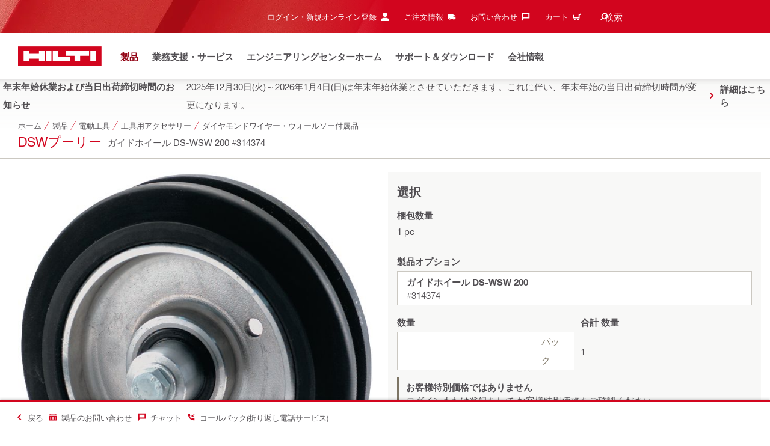

--- FILE ---
content_type: text/css
request_url: https://www.hilti.co.jp/static/ui/contents/R2025-49-HF1/styles.ngc.css
body_size: 43763
content:
@charset "UTF-8";:root,[data-bs-theme=light]{--bs-primary-rgb: 210, 5, 30;--bs-secondary-rgb: 103, 26, 61;--bs-secondary-dark-rgb: 71, 18, 42;--bs-success-rgb: 25, 175, 55;--bs-info-rgb: 125, 117, 101;--bs-warning-rgb: 255, 175, 0;--bs-danger-rgb: 210, 5, 30;--bs-light-rgb: 255, 255, 255;--bs-dark-rgb: 82, 79, 83;--bs-disabled-rgb: 186, 185, 186;--bs-neutral-light-rgb: 203, 200, 193;--bs-neutral-ultralight-rgb: 242, 241, 239;--bs-neutral-megalight-rgb: 248, 248, 247;--bs-neutral-dark-rgb: 125, 117, 101;--bs-steel-10-rgb: 237, 237, 237;--bs-blackwash-rgb: 82, 79, 83;--bs-white-rgb: 255, 255, 255;--bs-black-rgb: 0, 0, 0;--bs-font-monospace: SFMono-Regular, Menlo, Monaco, Consolas, "Liberation Mono", "Courier New", monospace;--bs-body-font-family: Hilti, Arial, Helvetica, sans-serif;--bs-body-font-size: 1rem;--bs-body-font-weight: 400;--bs-body-line-height: 2;--bs-body-color: #524f53;--bs-body-color-rgb: 82, 79, 83;--bs-body-bg: #fff;--bs-body-bg-rgb: 255, 255, 255;--bs-secondary-color: rgba(82, 79, 83, .75);--bs-secondary-bg: #e9ecef;--bs-tertiary-bg: #f8f9fa;--bs-heading-color: inherit;--bs-link-color: #524f53;--bs-link-color-rgb: 82, 79, 83;--bs-link-hover-color: #ab0115;--bs-link-hover-color-rgb: 171, 1, 21;--bs-code-color: #d63384;--bs-highlight-color: #524f53;--bs-highlight-bg: rgb(255, 242.6, 205.4);--bs-border-width: .0625rem;--bs-border-style: solid;--bs-border-color: #671a3d;--bs-border-color-translucent: rgba(0, 0, 0, .175);--bs-border-radius: 0;--bs-border-radius-sm: 0;--bs-border-radius-lg: 0;--bs-border-radius-xl: 1rem;--bs-border-radius-xxl: 2rem;--bs-border-radius-pill: 50rem;--bs-box-shadow: 0 .5rem 1rem rgba(0, 0, 0, .15);--bs-box-shadow-sm: 0 .125rem .125rem rgba(0, 0, 0, .125);--bs-box-shadow-lg: 0 1rem 3rem rgba(0, 0, 0, .175)}*,*:before,*:after{box-sizing:border-box}body{margin:0;font-family:var(--bs-body-font-family);font-size:var(--bs-body-font-size);font-weight:var(--bs-body-font-weight);line-height:var(--bs-body-line-height);color:var(--bs-body-color);text-align:var(--bs-body-text-align);background-color:var(--bs-body-bg);-webkit-text-size-adjust:100%;-webkit-tap-highlight-color:rgba(0,0,0,0)}hr{margin:.6875rem 0;color:inherit;border:0;border-top:var(--bs-border-width) solid #cbc8c1;opacity:1}h6,.h6,h5,.h5,h4,.h4,h3,.h3,h2,.h2,h1,.h1{margin-top:0;margin-bottom:.34375rem;font-family:Hilti,Arial,Helvetica,sans-serif;font-weight:400;line-height:1.375rem;color:var(--bs-heading-color)}h1,.h1{font-size:1.25rem}h2,.h2{font-size:2.75rem}h3,.h3{font-size:1.25rem}h4,.h4{font-size:1.5rem}h5,.h5{font-size:1.25rem}h6,.h6{font-size:1rem}p{margin-top:0;margin-bottom:1rem}abbr[title]{-webkit-text-decoration:underline dotted;text-decoration:underline dotted;cursor:help;-webkit-text-decoration-skip-ink:none;text-decoration-skip-ink:none}address{margin-bottom:1rem;font-style:normal;line-height:inherit}ol,ul{padding-left:2rem}ol,ul,dl{margin-top:0;margin-bottom:1rem}ol ol,ul ul,ol ul,ul ol{margin-bottom:0}dt{font-weight:700}dd{margin-bottom:.5rem;margin-left:0}blockquote{margin:0 0 1rem}b,strong{font-weight:bolder}small,.small{font-size:80%}mark,.mark{padding:.1875em;color:var(--bs-highlight-color);background-color:var(--bs-highlight-bg)}sub,sup{position:relative;font-size:.75em;line-height:0;vertical-align:baseline}sub{bottom:-.25em}sup{top:-.5em}a{color:rgba(var(--bs-link-color-rgb),var(--bs-link-opacity, 1));text-decoration:underline}a:hover{--bs-link-color-rgb: var(--bs-link-hover-color-rgb);text-decoration:none}a:not([href]):not([class]),a:not([href]):not([class]):hover{color:inherit;text-decoration:none}pre,code,kbd,samp{font-family:var(--bs-font-monospace);font-size:1em}pre{display:block;margin-top:0;margin-bottom:1rem;overflow:auto;font-size:80%}pre code{font-size:inherit;color:inherit;word-break:normal}code{font-size:80%;color:var(--bs-code-color);word-wrap:break-word}a>code{color:inherit}kbd{padding:.1875rem .375rem;font-size:80%;color:var(--bs-body-bg);background-color:var(--bs-body-color);border-radius:0}kbd kbd{padding:0;font-size:1em}figure{margin:0 0 1rem}img,svg{vertical-align:middle}table{caption-side:bottom;border-collapse:collapse}caption{padding-top:.6875rem;padding-bottom:.6875rem;color:var(--bs-secondary-color);text-align:left}th{text-align:inherit;text-align:-webkit-match-parent}thead,tbody,tfoot,tr,td,th{border-color:inherit;border-style:solid;border-width:0}label{display:inline-block}button{border-radius:0}button:focus:not(:focus-visible){outline:0}input,button,select,optgroup,textarea{margin:0;font-family:inherit;font-size:inherit;line-height:inherit}button,select{text-transform:none}[role=button]{cursor:pointer}select{word-wrap:normal}select:disabled{opacity:1}[list]:not([type=date]):not([type=datetime-local]):not([type=month]):not([type=week]):not([type=time])::-webkit-calendar-picker-indicator{display:none!important}button,[type=button],[type=reset],[type=submit]{-webkit-appearance:button}button:not(:disabled),[type=button]:not(:disabled),[type=reset]:not(:disabled),[type=submit]:not(:disabled){cursor:pointer}::-moz-focus-inner{padding:0;border-style:none}textarea{resize:vertical}fieldset{min-width:0;padding:0;margin:0;border:0}legend{float:left;width:100%;padding:0;margin-bottom:.5rem;line-height:inherit;font-size:1.5rem}legend+*{clear:left}::-webkit-datetime-edit-fields-wrapper,::-webkit-datetime-edit-text,::-webkit-datetime-edit-minute,::-webkit-datetime-edit-hour-field,::-webkit-datetime-edit-day-field,::-webkit-datetime-edit-month-field,::-webkit-datetime-edit-year-field{padding:0}::-webkit-inner-spin-button{height:auto}[type=search]{-webkit-appearance:textfield;outline-offset:-.125rem}[type=search]::-webkit-search-cancel-button{cursor:pointer;filter:grayscale(1)}::-webkit-search-decoration{-webkit-appearance:none}::-webkit-color-swatch-wrapper{padding:0}::file-selector-button{font:inherit;-webkit-appearance:button}output{display:inline-block}iframe{border:0}summary{display:list-item;cursor:pointer}progress{vertical-align:baseline}[hidden]{display:none!important}small,.small,strong,em,b,i{display:inline-block}figure{margin:0}button{background:none;border:none}button:focus{outline:0!important}button:focus-visible{outline:initial;outline-offset:initial}hr{padding:0}dt{font-weight:400}*{border-color:transparent}body{overflow-x:hidden}html{min-height:100%;margin:0;font-family:Hilti,Arial,Helvetica,sans-serif;font-size:1rem;font-weight:400;line-height:2;color:#524f53;background-color:#fff;-webkit-text-size-adjust:100%;-webkit-tap-highlight-color:rgba(0,0,0,0);text-align:left}body{margin:0;font-family:Hilti,Arial,Helvetica,sans-serif;font-size:.9375rem;font-weight:400;line-height:2;color:#524f53;background-color:#fff;text-align:left}.row{--bs-gutter-x: .625rem;--bs-gutter-y: 0;display:flex;flex-wrap:wrap;margin-top:calc(-1 * var(--bs-gutter-y));margin-right:calc(-.5 * var(--bs-gutter-x));margin-left:calc(-.5 * var(--bs-gutter-x))}.row>*{flex-shrink:0;width:100%;max-width:100%;padding-right:calc(var(--bs-gutter-x) * .5);padding-left:calc(var(--bs-gutter-x) * .5);margin-top:var(--bs-gutter-y)}.col,.shrd-uic-smartbar .smartbar-column-right{flex:1 0 0}.row-cols-auto>*{flex:0 0 auto;width:auto}.row-cols-1>*{flex:0 0 auto;width:100%}.row-cols-2>*{flex:0 0 auto;width:50%}.row-cols-3>*{flex:0 0 auto;width:33.33333333%}.row-cols-4>*{flex:0 0 auto;width:25%}.row-cols-5>*{flex:0 0 auto;width:20%}.row-cols-6>*{flex:0 0 auto;width:16.66666667%}.col-auto,.shrd-uic-smartbar .smartbar-column-left{flex:0 0 auto;width:auto}.col-1{flex:0 0 auto;width:4.16666667%}.col-2{flex:0 0 auto;width:8.33333333%}.col-3{flex:0 0 auto;width:12.5%}.col-4{flex:0 0 auto;width:16.66666667%}.col-5{flex:0 0 auto;width:20.83333333%}.col-6{flex:0 0 auto;width:25%}.col-7{flex:0 0 auto;width:29.16666667%}.col-8{flex:0 0 auto;width:33.33333333%}.col-9{flex:0 0 auto;width:37.5%}.col-10{flex:0 0 auto;width:41.66666667%}.col-11{flex:0 0 auto;width:45.83333333%}.col-12{flex:0 0 auto;width:50%}.col-13{flex:0 0 auto;width:54.16666667%}.col-14{flex:0 0 auto;width:58.33333333%}.col-15{flex:0 0 auto;width:62.5%}.col-16{flex:0 0 auto;width:66.66666667%}.col-17{flex:0 0 auto;width:70.83333333%}.col-18{flex:0 0 auto;width:75%}.col-19{flex:0 0 auto;width:79.16666667%}.col-20{flex:0 0 auto;width:83.33333333%}.col-21{flex:0 0 auto;width:87.5%}.col-22{flex:0 0 auto;width:91.66666667%}.col-23{flex:0 0 auto;width:95.83333333%}.col-24{flex:0 0 auto;width:100%}.offset-1{margin-left:4.16666667%}.offset-2{margin-left:8.33333333%}.offset-3{margin-left:12.5%}.offset-4{margin-left:16.66666667%}.offset-5{margin-left:20.83333333%}.offset-6{margin-left:25%}.offset-7{margin-left:29.16666667%}.offset-8{margin-left:33.33333333%}.offset-9{margin-left:37.5%}.offset-10{margin-left:41.66666667%}.offset-11{margin-left:45.83333333%}.offset-12{margin-left:50%}.offset-13{margin-left:54.16666667%}.offset-14{margin-left:58.33333333%}.offset-15{margin-left:62.5%}.offset-16{margin-left:66.66666667%}.offset-17{margin-left:70.83333333%}.offset-18{margin-left:75%}.offset-19{margin-left:79.16666667%}.offset-20{margin-left:83.33333333%}.offset-21{margin-left:87.5%}.offset-22{margin-left:91.66666667%}.offset-23{margin-left:95.83333333%}.g-0,.gx-0{--bs-gutter-x: 0}.g-0,.gy-0{--bs-gutter-y: 0}.g-1,.gx-1{--bs-gutter-x: .6875rem}.g-1,.gy-1{--bs-gutter-y: .6875rem}.g-2,.gx-2{--bs-gutter-x: 1.375rem}.g-2,.gy-2{--bs-gutter-y: 1.375rem}.g-3,.gx-3{--bs-gutter-x: 2.0625rem}.g-3,.gy-3{--bs-gutter-y: 2.0625rem}.g-4,.gx-4{--bs-gutter-x: 2.75rem}.g-4,.gy-4{--bs-gutter-y: 2.75rem}.g-5,.gx-5{--bs-gutter-x: 3.4375rem}.g-5,.gy-5{--bs-gutter-y: 3.4375rem}.g-6,.gx-6{--bs-gutter-x: 4.125rem}.g-6,.gy-6{--bs-gutter-y: 4.125rem}@media (min-width: 48rem){.col-sm{flex:1 0 0}.row-cols-sm-auto>*{flex:0 0 auto;width:auto}.row-cols-sm-1>*{flex:0 0 auto;width:100%}.row-cols-sm-2>*{flex:0 0 auto;width:50%}.row-cols-sm-3>*{flex:0 0 auto;width:33.33333333%}.row-cols-sm-4>*{flex:0 0 auto;width:25%}.row-cols-sm-5>*{flex:0 0 auto;width:20%}.row-cols-sm-6>*{flex:0 0 auto;width:16.66666667%}.col-sm-auto{flex:0 0 auto;width:auto}.col-sm-1{flex:0 0 auto;width:4.16666667%}.col-sm-2{flex:0 0 auto;width:8.33333333%}.col-sm-3{flex:0 0 auto;width:12.5%}.col-sm-4{flex:0 0 auto;width:16.66666667%}.col-sm-5{flex:0 0 auto;width:20.83333333%}.col-sm-6{flex:0 0 auto;width:25%}.col-sm-7{flex:0 0 auto;width:29.16666667%}.col-sm-8{flex:0 0 auto;width:33.33333333%}.col-sm-9{flex:0 0 auto;width:37.5%}.col-sm-10{flex:0 0 auto;width:41.66666667%}.col-sm-11{flex:0 0 auto;width:45.83333333%}.col-sm-12{flex:0 0 auto;width:50%}.col-sm-13{flex:0 0 auto;width:54.16666667%}.col-sm-14{flex:0 0 auto;width:58.33333333%}.col-sm-15{flex:0 0 auto;width:62.5%}.col-sm-16{flex:0 0 auto;width:66.66666667%}.col-sm-17{flex:0 0 auto;width:70.83333333%}.col-sm-18{flex:0 0 auto;width:75%}.col-sm-19{flex:0 0 auto;width:79.16666667%}.col-sm-20{flex:0 0 auto;width:83.33333333%}.col-sm-21{flex:0 0 auto;width:87.5%}.col-sm-22{flex:0 0 auto;width:91.66666667%}.col-sm-23{flex:0 0 auto;width:95.83333333%}.col-sm-24{flex:0 0 auto;width:100%}.offset-sm-0{margin-left:0}.offset-sm-1{margin-left:4.16666667%}.offset-sm-2{margin-left:8.33333333%}.offset-sm-3{margin-left:12.5%}.offset-sm-4{margin-left:16.66666667%}.offset-sm-5{margin-left:20.83333333%}.offset-sm-6{margin-left:25%}.offset-sm-7{margin-left:29.16666667%}.offset-sm-8{margin-left:33.33333333%}.offset-sm-9{margin-left:37.5%}.offset-sm-10{margin-left:41.66666667%}.offset-sm-11{margin-left:45.83333333%}.offset-sm-12{margin-left:50%}.offset-sm-13{margin-left:54.16666667%}.offset-sm-14{margin-left:58.33333333%}.offset-sm-15{margin-left:62.5%}.offset-sm-16{margin-left:66.66666667%}.offset-sm-17{margin-left:70.83333333%}.offset-sm-18{margin-left:75%}.offset-sm-19{margin-left:79.16666667%}.offset-sm-20{margin-left:83.33333333%}.offset-sm-21{margin-left:87.5%}.offset-sm-22{margin-left:91.66666667%}.offset-sm-23{margin-left:95.83333333%}.g-sm-0,.gx-sm-0{--bs-gutter-x: 0}.g-sm-0,.gy-sm-0{--bs-gutter-y: 0}.g-sm-1,.gx-sm-1{--bs-gutter-x: .6875rem}.g-sm-1,.gy-sm-1{--bs-gutter-y: .6875rem}.g-sm-2,.gx-sm-2{--bs-gutter-x: 1.375rem}.g-sm-2,.gy-sm-2{--bs-gutter-y: 1.375rem}.g-sm-3,.gx-sm-3{--bs-gutter-x: 2.0625rem}.g-sm-3,.gy-sm-3{--bs-gutter-y: 2.0625rem}.g-sm-4,.gx-sm-4{--bs-gutter-x: 2.75rem}.g-sm-4,.gy-sm-4{--bs-gutter-y: 2.75rem}.g-sm-5,.gx-sm-5{--bs-gutter-x: 3.4375rem}.g-sm-5,.gy-sm-5{--bs-gutter-y: 3.4375rem}.g-sm-6,.gx-sm-6{--bs-gutter-x: 4.125rem}.g-sm-6,.gy-sm-6{--bs-gutter-y: 4.125rem}}@media (min-width: 64rem){.col-md{flex:1 0 0}.row-cols-md-auto>*{flex:0 0 auto;width:auto}.row-cols-md-1>*{flex:0 0 auto;width:100%}.row-cols-md-2>*{flex:0 0 auto;width:50%}.row-cols-md-3>*{flex:0 0 auto;width:33.33333333%}.row-cols-md-4>*{flex:0 0 auto;width:25%}.row-cols-md-5>*{flex:0 0 auto;width:20%}.row-cols-md-6>*{flex:0 0 auto;width:16.66666667%}.col-md-auto,.shrd-uic-smartbar .smartbar-column-right{flex:0 0 auto;width:auto}.col-md-1{flex:0 0 auto;width:4.16666667%}.col-md-2{flex:0 0 auto;width:8.33333333%}.col-md-3{flex:0 0 auto;width:12.5%}.col-md-4{flex:0 0 auto;width:16.66666667%}.col-md-5{flex:0 0 auto;width:20.83333333%}.col-md-6{flex:0 0 auto;width:25%}.col-md-7{flex:0 0 auto;width:29.16666667%}.col-md-8{flex:0 0 auto;width:33.33333333%}.col-md-9{flex:0 0 auto;width:37.5%}.col-md-10{flex:0 0 auto;width:41.66666667%}.col-md-11{flex:0 0 auto;width:45.83333333%}.col-md-12{flex:0 0 auto;width:50%}.col-md-13{flex:0 0 auto;width:54.16666667%}.col-md-14{flex:0 0 auto;width:58.33333333%}.col-md-15{flex:0 0 auto;width:62.5%}.col-md-16{flex:0 0 auto;width:66.66666667%}.col-md-17{flex:0 0 auto;width:70.83333333%}.col-md-18{flex:0 0 auto;width:75%}.col-md-19{flex:0 0 auto;width:79.16666667%}.col-md-20{flex:0 0 auto;width:83.33333333%}.col-md-21{flex:0 0 auto;width:87.5%}.col-md-22{flex:0 0 auto;width:91.66666667%}.col-md-23{flex:0 0 auto;width:95.83333333%}.col-md-24{flex:0 0 auto;width:100%}.offset-md-0{margin-left:0}.offset-md-1{margin-left:4.16666667%}.offset-md-2{margin-left:8.33333333%}.offset-md-3{margin-left:12.5%}.offset-md-4{margin-left:16.66666667%}.offset-md-5{margin-left:20.83333333%}.offset-md-6{margin-left:25%}.offset-md-7{margin-left:29.16666667%}.offset-md-8{margin-left:33.33333333%}.offset-md-9{margin-left:37.5%}.offset-md-10{margin-left:41.66666667%}.offset-md-11{margin-left:45.83333333%}.offset-md-12{margin-left:50%}.offset-md-13{margin-left:54.16666667%}.offset-md-14{margin-left:58.33333333%}.offset-md-15{margin-left:62.5%}.offset-md-16{margin-left:66.66666667%}.offset-md-17{margin-left:70.83333333%}.offset-md-18{margin-left:75%}.offset-md-19{margin-left:79.16666667%}.offset-md-20{margin-left:83.33333333%}.offset-md-21{margin-left:87.5%}.offset-md-22{margin-left:91.66666667%}.offset-md-23{margin-left:95.83333333%}.g-md-0,.gx-md-0{--bs-gutter-x: 0}.g-md-0,.gy-md-0{--bs-gutter-y: 0}.g-md-1,.gx-md-1{--bs-gutter-x: .6875rem}.g-md-1,.gy-md-1{--bs-gutter-y: .6875rem}.g-md-2,.gx-md-2{--bs-gutter-x: 1.375rem}.g-md-2,.gy-md-2{--bs-gutter-y: 1.375rem}.g-md-3,.gx-md-3{--bs-gutter-x: 2.0625rem}.g-md-3,.gy-md-3{--bs-gutter-y: 2.0625rem}.g-md-4,.gx-md-4{--bs-gutter-x: 2.75rem}.g-md-4,.gy-md-4{--bs-gutter-y: 2.75rem}.g-md-5,.gx-md-5{--bs-gutter-x: 3.4375rem}.g-md-5,.gy-md-5{--bs-gutter-y: 3.4375rem}.g-md-6,.gx-md-6{--bs-gutter-x: 4.125rem}.g-md-6,.gy-md-6{--bs-gutter-y: 4.125rem}}@media (min-width: 90rem){.col-lg{flex:1 0 0}.row-cols-lg-auto>*{flex:0 0 auto;width:auto}.row-cols-lg-1>*{flex:0 0 auto;width:100%}.row-cols-lg-2>*{flex:0 0 auto;width:50%}.row-cols-lg-3>*{flex:0 0 auto;width:33.33333333%}.row-cols-lg-4>*{flex:0 0 auto;width:25%}.row-cols-lg-5>*{flex:0 0 auto;width:20%}.row-cols-lg-6>*{flex:0 0 auto;width:16.66666667%}.col-lg-auto{flex:0 0 auto;width:auto}.col-lg-1{flex:0 0 auto;width:4.16666667%}.col-lg-2{flex:0 0 auto;width:8.33333333%}.col-lg-3{flex:0 0 auto;width:12.5%}.col-lg-4{flex:0 0 auto;width:16.66666667%}.col-lg-5{flex:0 0 auto;width:20.83333333%}.col-lg-6{flex:0 0 auto;width:25%}.col-lg-7{flex:0 0 auto;width:29.16666667%}.col-lg-8{flex:0 0 auto;width:33.33333333%}.col-lg-9{flex:0 0 auto;width:37.5%}.col-lg-10{flex:0 0 auto;width:41.66666667%}.col-lg-11{flex:0 0 auto;width:45.83333333%}.col-lg-12{flex:0 0 auto;width:50%}.col-lg-13{flex:0 0 auto;width:54.16666667%}.col-lg-14{flex:0 0 auto;width:58.33333333%}.col-lg-15{flex:0 0 auto;width:62.5%}.col-lg-16{flex:0 0 auto;width:66.66666667%}.col-lg-17{flex:0 0 auto;width:70.83333333%}.col-lg-18{flex:0 0 auto;width:75%}.col-lg-19{flex:0 0 auto;width:79.16666667%}.col-lg-20{flex:0 0 auto;width:83.33333333%}.col-lg-21{flex:0 0 auto;width:87.5%}.col-lg-22{flex:0 0 auto;width:91.66666667%}.col-lg-23{flex:0 0 auto;width:95.83333333%}.col-lg-24{flex:0 0 auto;width:100%}.offset-lg-0{margin-left:0}.offset-lg-1{margin-left:4.16666667%}.offset-lg-2{margin-left:8.33333333%}.offset-lg-3{margin-left:12.5%}.offset-lg-4{margin-left:16.66666667%}.offset-lg-5{margin-left:20.83333333%}.offset-lg-6{margin-left:25%}.offset-lg-7{margin-left:29.16666667%}.offset-lg-8{margin-left:33.33333333%}.offset-lg-9{margin-left:37.5%}.offset-lg-10{margin-left:41.66666667%}.offset-lg-11{margin-left:45.83333333%}.offset-lg-12{margin-left:50%}.offset-lg-13{margin-left:54.16666667%}.offset-lg-14{margin-left:58.33333333%}.offset-lg-15{margin-left:62.5%}.offset-lg-16{margin-left:66.66666667%}.offset-lg-17{margin-left:70.83333333%}.offset-lg-18{margin-left:75%}.offset-lg-19{margin-left:79.16666667%}.offset-lg-20{margin-left:83.33333333%}.offset-lg-21{margin-left:87.5%}.offset-lg-22{margin-left:91.66666667%}.offset-lg-23{margin-left:95.83333333%}.g-lg-0,.gx-lg-0{--bs-gutter-x: 0}.g-lg-0,.gy-lg-0{--bs-gutter-y: 0}.g-lg-1,.gx-lg-1{--bs-gutter-x: .6875rem}.g-lg-1,.gy-lg-1{--bs-gutter-y: .6875rem}.g-lg-2,.gx-lg-2{--bs-gutter-x: 1.375rem}.g-lg-2,.gy-lg-2{--bs-gutter-y: 1.375rem}.g-lg-3,.gx-lg-3{--bs-gutter-x: 2.0625rem}.g-lg-3,.gy-lg-3{--bs-gutter-y: 2.0625rem}.g-lg-4,.gx-lg-4{--bs-gutter-x: 2.75rem}.g-lg-4,.gy-lg-4{--bs-gutter-y: 2.75rem}.g-lg-5,.gx-lg-5{--bs-gutter-x: 3.4375rem}.g-lg-5,.gy-lg-5{--bs-gutter-y: 3.4375rem}.g-lg-6,.gx-lg-6{--bs-gutter-x: 4.125rem}.g-lg-6,.gy-lg-6{--bs-gutter-y: 4.125rem}}.container-fluid{width:100%;margin-bottom:1.375rem;margin-left:auto;margin-right:auto;padding-left:var(--bs-cf-side-padding);padding-right:var(--bs-cf-side-padding);max-width:120rem;--bs-cf-side-padding: .625rem}@media (min-width: 48rem){.container-fluid{--bs-cf-side-padding: .625rem}}@media (min-width: 64rem){.container-fluid{--bs-cf-side-padding: .9375rem}}@media (min-width: 90rem){.container-fluid{--bs-cf-side-padding: 3.75rem}}.container-fluid[class*=bl-h-]{overflow:hidden}:root:not(.ldt_remove_main_width_restriction) .negate-page-margins{margin:0 calc(var(--bs-cf-side-padding) * -1)}@media (min-width: 120rem){:root:not(.ldt_remove_main_width_restriction) .negate-page-margins{margin:0 calc((120rem - 100vw - 7.5rem + var(--scrollbar-width, 15px)) / 2)}}.table{--bs-table-color: #524f53;--bs-table-border-color: #cbc8c1;width:100%;margin-bottom:.6875rem;color:var(--bs-table-color);vertical-align:top;border-color:var(--bs-table-border-color)}.table td,.table th{border-top:var(--bs-border-width) solid #cbc8c1}.table tr,.table td,.table th{line-height:1.375rem;vertical-align:middle}.table th{font-weight:400;font-size:.8125rem;line-height:.9375rem;height:3.4375rem;padding:.625rem .9375rem;text-align:left}.table td{padding:.625rem .9375rem .6875rem}.table td>ul:last-child,.table td>p:last-child{margin-bottom:-.6875rem}.table td .btn{margin:0}.table thead tr{overflow:hidden;border:none}.table thead tr th{text-transform:uppercase;vertical-align:middle}.table thead tr th>span{display:-webkit-box;-webkit-box-orient:vertical;-webkit-line-clamp:2;overflow:hidden;overflow-wrap:break-word}.table-borderless th,.table-borderless td{padding:.6875rem .9375rem!important;border:none!important}.table-layout-fixed th,.table-layout-fixed td{word-break:break-word}.form-control{display:block;width:100%;padding:.375rem .9375rem;font-size:.9375rem;font-weight:400;line-height:2;color:#524f53;appearance:none;background-color:#fff;background-clip:padding-box;border:.0625rem solid #cbc8c1;border-radius:0;transition:border-color .15s ease-in-out,box-shadow .15s ease-in-out}@media (prefers-reduced-motion: reduce){.form-control{transition:none}}.form-control[type=file]{overflow:hidden}.form-control[type=file]:not(:disabled):not([readonly]){cursor:pointer}.form-control:focus{color:#524f53;background-color:#fff;border-color:#47122a;outline:0;box-shadow:none}.form-control::-webkit-date-and-time-value{min-width:5.3125rem;height:2em;margin:0}.form-control::-webkit-datetime-edit{display:block;padding:0}.form-control::placeholder{color:#7d7565;opacity:1}.form-control:disabled{color:#bab9ba;background-color:#fff;border-color:#bab9ba;opacity:1}.form-control::file-selector-button{padding:.375rem .9375rem;margin:-.375rem -.9375rem;margin-inline-end:.9375rem;color:#524f53;background-color:var(--bs-tertiary-bg);pointer-events:none;border-color:inherit;border-style:solid;border-width:0;border-inline-end-width:.0625rem;border-radius:0;transition:color .25s linear,background-color .25s linear,border-color .25s linear,box-shadow .25s linear}@media (prefers-reduced-motion: reduce){.form-control::file-selector-button{transition:none}}.form-control:hover:not(:disabled):not([readonly])::file-selector-button{background-color:var(--bs-secondary-bg)}.form-control-plaintext{display:block;width:100%;padding:.375rem 0;margin-bottom:0;line-height:2;color:#524f53;background-color:transparent;border:solid transparent;border-width:.0625rem 0}.form-control-plaintext:focus{outline:0}.form-control-plaintext.form-control-sm,.form-control-plaintext.form-control-lg{padding-right:0;padding-left:0}.form-control-sm{min-height:2.0625rem;padding:.25rem .5rem;font-size:.875rem;border-radius:0}.form-control-sm::file-selector-button{padding:.25rem .5rem;margin:-.25rem -.5rem;margin-inline-end:.5rem}.form-control-lg{min-height:2.0625rem;padding:.5rem 1rem;font-size:1.25rem;border-radius:0}.form-control-lg::file-selector-button{padding:.5rem 1rem;margin:-.5rem -1rem;margin-inline-end:1rem}textarea.form-control,textarea.form-control-sm,textarea.form-control-lg{min-height:2.0625rem}.form-control-color{width:3rem;height:2.0625rem;padding:.375rem}.form-control-color:not(:disabled):not([readonly]){cursor:pointer}.form-control-color::-moz-color-swatch{border:0!important;border-radius:0}.form-control-color::-webkit-color-swatch{border:0!important;border-radius:0}.form-control-color.form-control-sm,.form-control-color.form-control-lg{height:2.0625rem}label{display:block}.form-control{min-height:2.0625rem;transition:color .25s,border-color .25s}@media (max-width: 63.99875rem){.form-control{min-height:2.75rem;line-height:2.0625rem!important}}.was-validated .form-control:invalid,.form-control.is-invalid{border-color:#cbc8c1}.form-control::placeholder{transition:color .25s,-webkit-text-fill-color .25s}.form-control:focus-visible{outline:.125rem solid #4292ed!important;outline-offset:-.125rem!important}input.form-control:disabled,input.form-control:disabled[readonly],textarea.form-control:disabled,textarea.form-control:disabled[readonly],button.form-control:disabled,button.form-control:disabled[readonly]{color:#bab9ba!important;-webkit-text-fill-color:#bab9ba}input.form-control:disabled::placeholder,input.form-control:disabled[readonly]::placeholder,textarea.form-control:disabled::placeholder,textarea.form-control:disabled[readonly]::placeholder,button.form-control:disabled::placeholder,button.form-control:disabled[readonly]::placeholder{color:#bab9ba}input.form-control:disabled,textarea.form-control:disabled,button.form-control:disabled{border-color:#bab9ba!important}input.form-control[readonly],textarea.form-control[readonly],button.form-control[readonly]{color:#524f53!important;-webkit-text-fill-color:#524f53;border-color:#f2f1ef!important}input[type=search]::-webkit-search-decoration,input[type=search]::-webkit-search-cancel-button,input[type=search]::-webkit-search-results-button,input[type=search]::-webkit-search-results-decoration{display:none}textarea.form-control{transition:height .3s ease-out;overflow-x:hidden}@media (max-width: 63.99875rem){textarea.form-control{padding-top:.625rem;padding-bottom:.625rem;line-height:1.375rem!important}}textarea.form-control.no-resize{resize:none}.is-ios textarea.form-control{font-size:1rem}.invalid-feedback{color:#d2051e}.form-group{width:auto;margin-bottom:1.375rem}.form-group .required-text{padding-top:.6875rem;margin-top:0}.form-group .row+.required-text{padding-top:0}.form-text{display:block}.btn{--bs-btn-padding-x: .9375rem;--bs-btn-padding-y: .375rem;--bs-btn-font-family: Hilti, Arial, Helvetica, sans-serif;--bs-btn-font-size: .8125rem;--bs-btn-font-weight: 400;--bs-btn-line-height: .9375rem;--bs-btn-color: var(--bs-body-color);--bs-btn-bg: transparent;--bs-btn-border-width: .0625rem;--bs-btn-border-color: transparent;--bs-btn-border-radius: var(--bs-border-radius);--bs-btn-hover-border-color: transparent;--bs-btn-disabled-opacity: 1;--bs-btn-focus-box-shadow: 0 0 0 0 rgba(var(--bs-btn-focus-shadow-rgb), .5);display:inline-block;padding:var(--bs-btn-padding-y) var(--bs-btn-padding-x);font-family:var(--bs-btn-font-family);font-size:var(--bs-btn-font-size);font-weight:var(--bs-btn-font-weight);line-height:var(--bs-btn-line-height);color:var(--bs-btn-color);text-align:center;text-decoration:none;vertical-align:middle;cursor:pointer;-webkit-user-select:none;user-select:none;border:var(--bs-btn-border-width) solid var(--bs-btn-border-color);border-radius:var(--bs-btn-border-radius);background-color:var(--bs-btn-bg);transition:color .25s linear,background-color .25s linear,border-color .25s linear,box-shadow .25s linear}@media (prefers-reduced-motion: reduce){.btn{transition:none}}.btn:hover{color:var(--bs-btn-hover-color);background-color:var(--bs-btn-hover-bg);border-color:var(--bs-btn-hover-border-color)}.btn-check+.btn:hover{color:var(--bs-btn-color);background-color:var(--bs-btn-bg);border-color:var(--bs-btn-border-color)}.btn:focus-visible{color:var(--bs-btn-hover-color);background-color:var(--bs-btn-hover-bg);border-color:var(--bs-btn-hover-border-color);outline:0;box-shadow:var(--bs-btn-focus-box-shadow)}.btn-check:focus-visible+.btn{border-color:var(--bs-btn-hover-border-color);outline:0;box-shadow:var(--bs-btn-focus-box-shadow)}.btn-check:checked+.btn,:not(.btn-check)+.btn:active,.btn:first-child:active,.btn.active,.btn.show{color:var(--bs-btn-active-color);background-color:var(--bs-btn-active-bg);border-color:var(--bs-btn-active-border-color)}.btn-check:checked+.btn:focus-visible,:not(.btn-check)+.btn:active:focus-visible,.btn:first-child:active:focus-visible,.btn.active:focus-visible,.btn.show:focus-visible{box-shadow:var(--bs-btn-focus-box-shadow)}.btn-check:checked:focus-visible+.btn{box-shadow:var(--bs-btn-focus-box-shadow)}.btn:disabled,.btn.disabled,fieldset:disabled .btn{color:var(--bs-btn-disabled-color);pointer-events:none;background-color:var(--bs-btn-disabled-bg);border-color:var(--bs-btn-disabled-border-color);opacity:var(--bs-btn-disabled-opacity)}.btn-primary{--bs-btn-color: #fff;--bs-btn-bg: #d2051e;--bs-btn-border-color: #d2051e;--bs-btn-hover-color: #fff;--bs-btn-hover-bg: #d2051e;--bs-btn-hover-border-color: #d2051e;--bs-btn-focus-shadow-rgb: 217, 43, 64;--bs-btn-active-color: #fff;--bs-btn-active-bg: #d2051e;--bs-btn-active-border-color: #d2051e;--bs-btn-disabled-color: #fff;--bs-btn-disabled-bg: #d2051e;--bs-btn-disabled-border-color: #d2051e}.btn-secondary{--bs-btn-color: #fff;--bs-btn-bg: #671a3d;--bs-btn-border-color: #671a3d;--bs-btn-hover-color: #fff;--bs-btn-hover-bg: #671a3d;--bs-btn-hover-border-color: #671a3d;--bs-btn-focus-shadow-rgb: 126, 60, 90;--bs-btn-active-color: #fff;--bs-btn-active-bg: #671a3d;--bs-btn-active-border-color: #671a3d;--bs-btn-disabled-color: #fff;--bs-btn-disabled-bg: #671a3d;--bs-btn-disabled-border-color: #671a3d}.btn-secondary-dark{--bs-btn-color: #fff;--bs-btn-bg: #47122a;--bs-btn-border-color: #47122a;--bs-btn-hover-color: #fff;--bs-btn-hover-bg: #47122a;--bs-btn-hover-border-color: #47122a;--bs-btn-focus-shadow-rgb: 99, 54, 74;--bs-btn-active-color: #fff;--bs-btn-active-bg: #47122a;--bs-btn-active-border-color: #47122a;--bs-btn-disabled-color: #fff;--bs-btn-disabled-bg: #47122a;--bs-btn-disabled-border-color: #47122a}.btn-success{--bs-btn-color: #000;--bs-btn-bg: #19af37;--bs-btn-border-color: #19af37;--bs-btn-hover-color: #000;--bs-btn-hover-bg: #19af37;--bs-btn-hover-border-color: #19af37;--bs-btn-focus-shadow-rgb: 21, 149, 47;--bs-btn-active-color: #000;--bs-btn-active-bg: #19af37;--bs-btn-active-border-color: #19af37;--bs-btn-disabled-color: #000;--bs-btn-disabled-bg: #19af37;--bs-btn-disabled-border-color: #19af37}.btn-info{--bs-btn-color: #fff;--bs-btn-bg: #7d7565;--bs-btn-border-color: #7d7565;--bs-btn-hover-color: #fff;--bs-btn-hover-bg: #7d7565;--bs-btn-hover-border-color: #7d7565;--bs-btn-focus-shadow-rgb: 145, 138, 124;--bs-btn-active-color: #fff;--bs-btn-active-bg: #7d7565;--bs-btn-active-border-color: #7d7565;--bs-btn-disabled-color: #fff;--bs-btn-disabled-bg: #7d7565;--bs-btn-disabled-border-color: #7d7565}.btn-warning{--bs-btn-color: #000;--bs-btn-bg: #ffaf00;--bs-btn-border-color: #ffaf00;--bs-btn-hover-color: #000;--bs-btn-hover-bg: #ffaf00;--bs-btn-hover-border-color: #ffaf00;--bs-btn-focus-shadow-rgb: 217, 149, 0;--bs-btn-active-color: #000;--bs-btn-active-bg: #ffaf00;--bs-btn-active-border-color: #ffaf00;--bs-btn-disabled-color: #000;--bs-btn-disabled-bg: #ffaf00;--bs-btn-disabled-border-color: #ffaf00}.btn-danger{--bs-btn-color: #fff;--bs-btn-bg: #d2051e;--bs-btn-border-color: #d2051e;--bs-btn-hover-color: #fff;--bs-btn-hover-bg: #d2051e;--bs-btn-hover-border-color: #d2051e;--bs-btn-focus-shadow-rgb: 217, 43, 64;--bs-btn-active-color: #fff;--bs-btn-active-bg: #d2051e;--bs-btn-active-border-color: #d2051e;--bs-btn-disabled-color: #fff;--bs-btn-disabled-bg: #d2051e;--bs-btn-disabled-border-color: #d2051e}.btn-light{--bs-btn-color: #000;--bs-btn-bg: #fff;--bs-btn-border-color: #fff;--bs-btn-hover-color: #000;--bs-btn-hover-bg: white;--bs-btn-hover-border-color: white;--bs-btn-focus-shadow-rgb: 217, 217, 217;--bs-btn-active-color: #000;--bs-btn-active-bg: white;--bs-btn-active-border-color: white;--bs-btn-disabled-color: #000;--bs-btn-disabled-bg: #fff;--bs-btn-disabled-border-color: #fff}.btn-dark{--bs-btn-color: #fff;--bs-btn-bg: #524f53;--bs-btn-border-color: #524f53;--bs-btn-hover-color: #fff;--bs-btn-hover-bg: #524f53;--bs-btn-hover-border-color: #524f53;--bs-btn-focus-shadow-rgb: 108, 105, 109;--bs-btn-active-color: #fff;--bs-btn-active-bg: #524f53;--bs-btn-active-border-color: #524f53;--bs-btn-disabled-color: #fff;--bs-btn-disabled-bg: #524f53;--bs-btn-disabled-border-color: #524f53}.btn-disabled{--bs-btn-color: #000;--bs-btn-bg: #bab9ba;--bs-btn-border-color: #bab9ba;--bs-btn-hover-color: #000;--bs-btn-hover-bg: #bab9ba;--bs-btn-hover-border-color: #bab9ba;--bs-btn-focus-shadow-rgb: 158, 157, 158;--bs-btn-active-color: #000;--bs-btn-active-bg: #bab9ba;--bs-btn-active-border-color: #bab9ba;--bs-btn-disabled-color: #000;--bs-btn-disabled-bg: #bab9ba;--bs-btn-disabled-border-color: #bab9ba}.btn-neutral-light{--bs-btn-color: #000;--bs-btn-bg: #cbc8c1;--bs-btn-border-color: #cbc8c1;--bs-btn-hover-color: #000;--bs-btn-hover-bg: #cbc8c1;--bs-btn-hover-border-color: #cbc8c1;--bs-btn-focus-shadow-rgb: 173, 170, 164;--bs-btn-active-color: #000;--bs-btn-active-bg: #cbc8c1;--bs-btn-active-border-color: #cbc8c1;--bs-btn-disabled-color: #000;--bs-btn-disabled-bg: #cbc8c1;--bs-btn-disabled-border-color: #cbc8c1}.btn-neutral-ultralight{--bs-btn-color: #000;--bs-btn-bg: #f2f1ef;--bs-btn-border-color: #f2f1ef;--bs-btn-hover-color: #000;--bs-btn-hover-bg: #f2f1ef;--bs-btn-hover-border-color: #f2f1ef;--bs-btn-focus-shadow-rgb: 206, 205, 203;--bs-btn-active-color: #000;--bs-btn-active-bg: #f2f1ef;--bs-btn-active-border-color: #f2f1ef;--bs-btn-disabled-color: #000;--bs-btn-disabled-bg: #f2f1ef;--bs-btn-disabled-border-color: #f2f1ef}.btn-neutral-megalight{--bs-btn-color: #000;--bs-btn-bg: #f8f8f7;--bs-btn-border-color: #f8f8f7;--bs-btn-hover-color: #000;--bs-btn-hover-bg: #f8f8f7;--bs-btn-hover-border-color: #f8f8f7;--bs-btn-focus-shadow-rgb: 211, 211, 210;--bs-btn-active-color: #000;--bs-btn-active-bg: #f8f8f7;--bs-btn-active-border-color: #f8f8f7;--bs-btn-disabled-color: #000;--bs-btn-disabled-bg: #f8f8f7;--bs-btn-disabled-border-color: #f8f8f7}.btn-neutral-dark{--bs-btn-color: #fff;--bs-btn-bg: #7d7565;--bs-btn-border-color: #7d7565;--bs-btn-hover-color: #fff;--bs-btn-hover-bg: #7d7565;--bs-btn-hover-border-color: #7d7565;--bs-btn-focus-shadow-rgb: 145, 138, 124;--bs-btn-active-color: #fff;--bs-btn-active-bg: #7d7565;--bs-btn-active-border-color: #7d7565;--bs-btn-disabled-color: #fff;--bs-btn-disabled-bg: #7d7565;--bs-btn-disabled-border-color: #7d7565}.btn-steel-10{--bs-btn-color: #000;--bs-btn-bg: #ededed;--bs-btn-border-color: #ededed;--bs-btn-hover-color: #000;--bs-btn-hover-bg: #ededed;--bs-btn-hover-border-color: #ededed;--bs-btn-focus-shadow-rgb: 201, 201, 201;--bs-btn-active-color: #000;--bs-btn-active-bg: #ededed;--bs-btn-active-border-color: #ededed;--bs-btn-disabled-color: #000;--bs-btn-disabled-bg: #ededed;--bs-btn-disabled-border-color: #ededed}.btn-blackwash{--bs-btn-color: #fff;--bs-btn-bg: rgba(82, 79, 83, .4);--bs-btn-border-color: rgba(82, 79, 83, .4);--bs-btn-hover-color: #fff;--bs-btn-hover-bg: rgba(82, 79, 83, .4);--bs-btn-hover-border-color: rgba(82, 79, 83, .4);--bs-btn-focus-shadow-rgb: 154, 152, 154;--bs-btn-active-color: #fff;--bs-btn-active-bg: rgba(82, 79, 83, .4);--bs-btn-active-border-color: rgba(82, 79, 83, .4);--bs-btn-disabled-color: #fff;--bs-btn-disabled-bg: rgba(82, 79, 83, .4);--bs-btn-disabled-border-color: rgba(82, 79, 83, .4)}.btn-outline-primary{--bs-btn-color: #d2051e;--bs-btn-border-color: #d2051e;--bs-btn-hover-color: #fff;--bs-btn-hover-bg: #d2051e;--bs-btn-hover-border-color: #d2051e;--bs-btn-focus-shadow-rgb: 210, 5, 30;--bs-btn-active-color: #fff;--bs-btn-active-bg: #d2051e;--bs-btn-active-border-color: #d2051e;--bs-btn-disabled-color: #d2051e;--bs-btn-disabled-bg: transparent;--bs-btn-disabled-border-color: #d2051e}.btn-outline-secondary{--bs-btn-color: #671a3d;--bs-btn-border-color: #671a3d;--bs-btn-hover-color: #fff;--bs-btn-hover-bg: #671a3d;--bs-btn-hover-border-color: #671a3d;--bs-btn-focus-shadow-rgb: 103, 26, 61;--bs-btn-active-color: #fff;--bs-btn-active-bg: #671a3d;--bs-btn-active-border-color: #671a3d;--bs-btn-disabled-color: #671a3d;--bs-btn-disabled-bg: transparent;--bs-btn-disabled-border-color: #671a3d}.btn-outline-secondary-dark{--bs-btn-color: #47122a;--bs-btn-border-color: #47122a;--bs-btn-hover-color: #fff;--bs-btn-hover-bg: #47122a;--bs-btn-hover-border-color: #47122a;--bs-btn-focus-shadow-rgb: 71, 18, 42;--bs-btn-active-color: #fff;--bs-btn-active-bg: #47122a;--bs-btn-active-border-color: #47122a;--bs-btn-disabled-color: #47122a;--bs-btn-disabled-bg: transparent;--bs-btn-disabled-border-color: #47122a}.btn-outline-success{--bs-btn-color: #19af37;--bs-btn-border-color: #19af37;--bs-btn-hover-color: #000;--bs-btn-hover-bg: #19af37;--bs-btn-hover-border-color: #19af37;--bs-btn-focus-shadow-rgb: 25, 175, 55;--bs-btn-active-color: #000;--bs-btn-active-bg: #19af37;--bs-btn-active-border-color: #19af37;--bs-btn-disabled-color: #19af37;--bs-btn-disabled-bg: transparent;--bs-btn-disabled-border-color: #19af37}.btn-outline-info{--bs-btn-color: #7d7565;--bs-btn-border-color: #7d7565;--bs-btn-hover-color: #fff;--bs-btn-hover-bg: #7d7565;--bs-btn-hover-border-color: #7d7565;--bs-btn-focus-shadow-rgb: 125, 117, 101;--bs-btn-active-color: #fff;--bs-btn-active-bg: #7d7565;--bs-btn-active-border-color: #7d7565;--bs-btn-disabled-color: #7d7565;--bs-btn-disabled-bg: transparent;--bs-btn-disabled-border-color: #7d7565}.btn-outline-warning{--bs-btn-color: #ffaf00;--bs-btn-border-color: #ffaf00;--bs-btn-hover-color: #000;--bs-btn-hover-bg: #ffaf00;--bs-btn-hover-border-color: #ffaf00;--bs-btn-focus-shadow-rgb: 255, 175, 0;--bs-btn-active-color: #000;--bs-btn-active-bg: #ffaf00;--bs-btn-active-border-color: #ffaf00;--bs-btn-disabled-color: #ffaf00;--bs-btn-disabled-bg: transparent;--bs-btn-disabled-border-color: #ffaf00}.btn-outline-danger{--bs-btn-color: #d2051e;--bs-btn-border-color: #d2051e;--bs-btn-hover-color: #fff;--bs-btn-hover-bg: #d2051e;--bs-btn-hover-border-color: #d2051e;--bs-btn-focus-shadow-rgb: 210, 5, 30;--bs-btn-active-color: #fff;--bs-btn-active-bg: #d2051e;--bs-btn-active-border-color: #d2051e;--bs-btn-disabled-color: #d2051e;--bs-btn-disabled-bg: transparent;--bs-btn-disabled-border-color: #d2051e}.btn-outline-light{--bs-btn-color: #fff;--bs-btn-border-color: #fff;--bs-btn-hover-color: #000;--bs-btn-hover-bg: #fff;--bs-btn-hover-border-color: #fff;--bs-btn-focus-shadow-rgb: 255, 255, 255;--bs-btn-active-color: #000;--bs-btn-active-bg: #fff;--bs-btn-active-border-color: #fff;--bs-btn-disabled-color: #fff;--bs-btn-disabled-bg: transparent;--bs-btn-disabled-border-color: #fff}.btn-outline-dark{--bs-btn-color: #524f53;--bs-btn-border-color: #524f53;--bs-btn-hover-color: #fff;--bs-btn-hover-bg: #524f53;--bs-btn-hover-border-color: #524f53;--bs-btn-focus-shadow-rgb: 82, 79, 83;--bs-btn-active-color: #fff;--bs-btn-active-bg: #524f53;--bs-btn-active-border-color: #524f53;--bs-btn-disabled-color: #524f53;--bs-btn-disabled-bg: transparent;--bs-btn-disabled-border-color: #524f53}.btn-outline-disabled{--bs-btn-color: #bab9ba;--bs-btn-border-color: #bab9ba;--bs-btn-hover-color: #000;--bs-btn-hover-bg: #bab9ba;--bs-btn-hover-border-color: #bab9ba;--bs-btn-focus-shadow-rgb: 186, 185, 186;--bs-btn-active-color: #000;--bs-btn-active-bg: #bab9ba;--bs-btn-active-border-color: #bab9ba;--bs-btn-disabled-color: #bab9ba;--bs-btn-disabled-bg: transparent;--bs-btn-disabled-border-color: #bab9ba}.btn-outline-neutral-light{--bs-btn-color: #cbc8c1;--bs-btn-border-color: #cbc8c1;--bs-btn-hover-color: #000;--bs-btn-hover-bg: #cbc8c1;--bs-btn-hover-border-color: #cbc8c1;--bs-btn-focus-shadow-rgb: 203, 200, 193;--bs-btn-active-color: #000;--bs-btn-active-bg: #cbc8c1;--bs-btn-active-border-color: #cbc8c1;--bs-btn-disabled-color: #cbc8c1;--bs-btn-disabled-bg: transparent;--bs-btn-disabled-border-color: #cbc8c1}.btn-outline-neutral-ultralight{--bs-btn-color: #f2f1ef;--bs-btn-border-color: #f2f1ef;--bs-btn-hover-color: #000;--bs-btn-hover-bg: #f2f1ef;--bs-btn-hover-border-color: #f2f1ef;--bs-btn-focus-shadow-rgb: 242, 241, 239;--bs-btn-active-color: #000;--bs-btn-active-bg: #f2f1ef;--bs-btn-active-border-color: #f2f1ef;--bs-btn-disabled-color: #f2f1ef;--bs-btn-disabled-bg: transparent;--bs-btn-disabled-border-color: #f2f1ef}.btn-outline-neutral-megalight{--bs-btn-color: #f8f8f7;--bs-btn-border-color: #f8f8f7;--bs-btn-hover-color: #000;--bs-btn-hover-bg: #f8f8f7;--bs-btn-hover-border-color: #f8f8f7;--bs-btn-focus-shadow-rgb: 248, 248, 247;--bs-btn-active-color: #000;--bs-btn-active-bg: #f8f8f7;--bs-btn-active-border-color: #f8f8f7;--bs-btn-disabled-color: #f8f8f7;--bs-btn-disabled-bg: transparent;--bs-btn-disabled-border-color: #f8f8f7}.btn-outline-neutral-dark{--bs-btn-color: #7d7565;--bs-btn-border-color: #7d7565;--bs-btn-hover-color: #fff;--bs-btn-hover-bg: #7d7565;--bs-btn-hover-border-color: #7d7565;--bs-btn-focus-shadow-rgb: 125, 117, 101;--bs-btn-active-color: #fff;--bs-btn-active-bg: #7d7565;--bs-btn-active-border-color: #7d7565;--bs-btn-disabled-color: #7d7565;--bs-btn-disabled-bg: transparent;--bs-btn-disabled-border-color: #7d7565}.btn-outline-steel-10{--bs-btn-color: #ededed;--bs-btn-border-color: #ededed;--bs-btn-hover-color: #000;--bs-btn-hover-bg: #ededed;--bs-btn-hover-border-color: #ededed;--bs-btn-focus-shadow-rgb: 237, 237, 237;--bs-btn-active-color: #000;--bs-btn-active-bg: #ededed;--bs-btn-active-border-color: #ededed;--bs-btn-disabled-color: #ededed;--bs-btn-disabled-bg: transparent;--bs-btn-disabled-border-color: #ededed}.btn-outline-blackwash{--bs-btn-color: rgba(82, 79, 83, .4);--bs-btn-border-color: rgba(82, 79, 83, .4);--bs-btn-hover-color: #fff;--bs-btn-hover-bg: rgba(82, 79, 83, .4);--bs-btn-hover-border-color: rgba(82, 79, 83, .4);--bs-btn-focus-shadow-rgb: 82, 79, 83;--bs-btn-active-color: #fff;--bs-btn-active-bg: rgba(82, 79, 83, .4);--bs-btn-active-border-color: rgba(82, 79, 83, .4);--bs-btn-disabled-color: rgba(82, 79, 83, .4);--bs-btn-disabled-bg: transparent;--bs-btn-disabled-border-color: rgba(82, 79, 83, .4)}.btn-link,.btn-nav-list{--bs-btn-font-weight: 400;--bs-btn-color: var(--bs-link-color);--bs-btn-bg: transparent;--bs-btn-border-color: transparent;--bs-btn-hover-color: var(--bs-link-hover-color);--bs-btn-hover-border-color: transparent;--bs-btn-active-color: var(--bs-link-hover-color);--bs-btn-active-border-color: transparent;--bs-btn-disabled-color: #6c757d;--bs-btn-disabled-border-color: transparent;--bs-btn-focus-shadow-rgb: 108, 105, 109;text-decoration:underline}.btn-link:hover,.btn-nav-list:hover,.btn-link:focus-visible,.btn-nav-list:focus-visible{text-decoration:none}.btn-link:focus-visible,.btn-nav-list:focus-visible{color:var(--bs-btn-color)}.btn-link:hover,.btn-nav-list:hover{color:var(--bs-btn-hover-color)}.btn-lg{--bs-btn-padding-y: .5rem;--bs-btn-padding-x: 1rem;--bs-btn-font-size: 1.25rem;--bs-btn-border-radius: var(--bs-border-radius-lg)}.btn-sm{--bs-btn-padding-y: .25rem;--bs-btn-padding-x: .5rem;--bs-btn-font-size: .875rem;--bs-btn-border-radius: var(--bs-border-radius-sm)}.btn-tertiary-option,.btn-tertiary-flyout,.btn-tertiary-major.btn,.btn-tertiary-minor.btn,.btn-tertiary-minor-borderless.btn,.btn-tertiary-minor-borderless-neutraldark.btn,.btn-tertiary,.btn-tertiary-trivial-text-bold{color:#524f53;text-transform:uppercase;background:transparent}.btn.btn-tertiary-option,.btn.btn-tertiary-flyout,.btn.btn-tertiary-major,.btn.btn-tertiary-minor,.btn.btn-tertiary-minor-borderless,.btn.btn-tertiary-minor-borderless-neutraldark,.btn.btn-tertiary,.btn.btn-tertiary-trivial-text-bold{padding-left:0;padding-right:0;border:0}.flyout-open.btn-tertiary-option,.flyout-open.btn-tertiary-flyout,.flyout-open.btn-tertiary-major.btn,.flyout-open.btn-tertiary-minor.btn,.flyout-open.btn-tertiary-minor-borderless.btn,.flyout-open.btn-tertiary-minor-borderless-neutraldark.btn,.flyout-open.btn-tertiary,.flyout-open.btn-tertiary-trivial-text-bold,.btn-tertiary-option:hover,.btn-tertiary-flyout:hover,.btn-tertiary-major.btn:hover,.btn-tertiary-minor.btn:hover,.btn-tertiary-minor-borderless.btn:hover,.btn-tertiary-minor-borderless-neutraldark.btn:hover,.btn-tertiary:hover,.btn-tertiary-trivial-text-bold:hover,.btn-tertiary-option:focus-visible,.btn-tertiary-flyout:focus-visible,.btn-tertiary-major.btn:focus-visible,.btn-tertiary-minor.btn:focus-visible,.btn-tertiary-minor-borderless.btn:focus-visible,.btn-tertiary-minor-borderless-neutraldark.btn:focus-visible,.btn-tertiary:focus-visible,.btn-tertiary-trivial-text-bold:focus-visible{color:#ab0115}.btn-tertiary-option:disabled,.btn-tertiary-flyout:disabled,.btn-tertiary-major.btn:disabled,.btn-tertiary-minor.btn:disabled,.btn-tertiary-minor-borderless.btn:disabled,.btn-tertiary-minor-borderless-neutraldark.btn:disabled,.btn-tertiary:disabled,.btn-tertiary-trivial-text-bold:disabled,.disabled.btn-tertiary-option,.disabled.btn-tertiary-flyout,.disabled.btn-tertiary-major.btn,.disabled.btn-tertiary-minor.btn,.disabled.btn-tertiary-minor-borderless.btn,.disabled.btn-tertiary-minor-borderless-neutraldark.btn,.disabled.btn-tertiary,.disabled.btn-tertiary-trivial-text-bold{color:#bab9ba}.btn-tertiary-option:not(:disabled):not(.disabled):active,.btn-tertiary-flyout:not(:disabled):not(.disabled):active,.btn-tertiary-major.btn:not(:disabled):not(.disabled):active,.btn-tertiary-minor.btn:not(:disabled):not(.disabled):active,.btn-tertiary-minor-borderless.btn:not(:disabled):not(.disabled):active,.btn-tertiary-minor-borderless-neutraldark.btn:not(:disabled):not(.disabled):active,.btn-tertiary:not(:disabled):not(.disabled):active,.btn-tertiary-trivial-text-bold:not(:disabled):not(.disabled):active,.btn-tertiary-option:not(:disabled):not(.disabled).active,.btn-tertiary-flyout:not(:disabled):not(.disabled).active,.btn-tertiary-major.btn:not(:disabled):not(.disabled).active,.btn-tertiary-minor.btn:not(:disabled):not(.disabled).active,.btn-tertiary-minor-borderless.btn:not(:disabled):not(.disabled).active,.btn-tertiary-minor-borderless-neutraldark.btn:not(:disabled):not(.disabled).active,.btn-tertiary:not(:disabled):not(.disabled).active,.btn-tertiary-trivial-text-bold:not(:disabled):not(.disabled).active{color:#920314}.btn-tertiary-option:focus-visible,.btn-tertiary-flyout:focus-visible,.btn-tertiary-major.btn:focus-visible,.btn-tertiary-minor.btn:focus-visible,.btn-tertiary-minor-borderless.btn:focus-visible,.btn-tertiary-minor-borderless-neutraldark.btn:focus-visible,.btn-tertiary:focus-visible,.btn-tertiary-trivial-text-bold:focus-visible{position:relative;outline:none}.btn-tertiary-option:focus-visible:before,.btn-tertiary-flyout:focus-visible:before,.btn-tertiary-major.btn:focus-visible:before,.btn-tertiary-minor.btn:focus-visible:before,.btn-tertiary-minor-borderless.btn:focus-visible:before,.btn-tertiary-minor-borderless-neutraldark.btn:focus-visible:before,.btn-tertiary:focus-visible:before,.btn-tertiary-trivial-text-bold:focus-visible:before{position:absolute;content:"";inset:.125rem -.625rem;outline:.125rem solid #4292ed;z-index:1}.btn{display:inline-flex;align-items:center;vertical-align:top;font-size:.8125rem;line-height:.9375rem;height:2.0625rem;min-width:2.0625rem;margin-top:.6875rem;margin-bottom:1.375rem;padding:0 .9375rem;text-transform:uppercase;cursor:pointer;text-decoration:none;overflow:visible;--bs-btn-active-border-color: transparent;--bs-btn-hover-border-color: transparent;--bs-btn-disabled-border-color: transparent}.btn.no-trans{transition:none}.btn.no-trans *{transition:none!important}.btn:focus-visible{position:relative;outline:none}.btn:focus-visible:before{position:absolute;content:"";inset:.125rem -.625rem;outline:.125rem solid #4292ed;z-index:1}.btn>*{pointer-events:none}.btn>span[class*=icon-count-indicator]{display:flex;align-items:center}.btn>span[class*=icon-count-indicator]>span{display:-webkit-box;-webkit-box-orient:vertical;-webkit-line-clamp:2;overflow:hidden;overflow-wrap:break-word}.btn.has-icon-before>span>span{text-align:left}.btn>span{display:-webkit-box;-webkit-box-orient:vertical;-webkit-line-clamp:2;overflow:hidden;overflow-wrap:break-word}.btn.has-icon-before>span{text-align:left}.btn>span.no-truncate{display:block;-webkit-box-orient:unset;-webkit-line-clamp:unset;max-height:none}.btn .new-label{font-size:.8125rem;margin-bottom:-.0625rem;margin-left:.625rem}.btn .shrd-uic-svg-icon+span,.btn span+.shrd-uic-svg-icon,.btn .new-label+.shrd-uic-svg-icon{margin-left:.3125rem}@media (max-width: 63.99875rem){.btn span.visually-hidden-sm-down+.shrd-uic-svg-icon{margin-left:0!important}}@media (max-width: 63.99875rem){.btn{height:2.75rem;min-width:2.75rem}}.btn.disabled,.btn:disabled{cursor:not-allowed;pointer-events:none}.btn-primary,.btn-secondary,.btn-secondary-dark,.btn-secondary-inverse{justify-content:center;font-weight:700}.btn-primary{--bs-btn-color: #fff;--bs-btn-bg: #d2051e;--bs-btn-border-color: #d2051e;--bs-btn-hover-color: #fff;--bs-btn-hover-bg: #ab0115;--bs-btn-hover-border-color: #ab0115;--bs-btn-focus-shadow-rgb: 217, 43, 64;--bs-btn-active-color: #fff;--bs-btn-active-bg: #920314;--bs-btn-active-border-color: #920314;--bs-btn-disabled-color: #fff;--bs-btn-disabled-bg: #bab9ba;--bs-btn-disabled-border-color: #bab9ba}.btn-primary-inverse{--bs-btn-color: #d2051e;--bs-btn-bg: #fff;--bs-btn-border-color: #fff;--bs-btn-hover-color: #fff;--bs-btn-hover-bg: #d2051e;--bs-btn-hover-border-color: #d2051e;--bs-btn-focus-shadow-rgb: 248, 218, 221;--bs-btn-active-color: #fff;--bs-btn-active-bg: #671a3d;--bs-btn-active-border-color: #671a3d;--bs-btn-disabled-color: #bab9ba;--bs-btn-disabled-bg: #fff;--bs-btn-disabled-border-color: #fff}.btn-secondary{--bs-btn-color: #d2051e;--bs-btn-border-color: #d2051e;--bs-btn-hover-color: #d2051e;--bs-btn-hover-bg: transparent;--bs-btn-hover-border-color: #671a3d;--bs-btn-focus-shadow-rgb: 210, 5, 30;--bs-btn-active-color: #fff;--bs-btn-active-bg: transparent;--bs-btn-active-border-color: #671a3d;--bs-btn-disabled-color: #d2051e;--bs-btn-disabled-bg: transparent;--bs-btn-disabled-border-color: #d2051e;background-color:transparent}.btn-secondary:hover,.btn-secondary:focus{color:#ab0115;border-color:#ab0115;background-color:transparent}.btn-secondary:disabled,.btn-secondary.disabled{color:#bab9ba;border-color:#bab9ba}.btn-secondary:not(:disabled):not(.disabled):active,.btn-secondary:not(:disabled):not(.disabled).active{color:#920314;border-color:#920314;background-color:transparent!important}.btn-secondary-dark{--bs-btn-color: #fff;--bs-btn-bg: #47122a;--bs-btn-border-color: #47122a;--bs-btn-hover-color: #fff;--bs-btn-hover-bg: #671a3d;--bs-btn-hover-border-color: #671a3d;--bs-btn-focus-shadow-rgb: 99, 54, 74;--bs-btn-active-color: #fff;--bs-btn-active-bg: #47122a;--bs-btn-active-border-color: #47122a;--bs-btn-disabled-color: #fff;--bs-btn-disabled-bg: #bab9ba;--bs-btn-disabled-border-color: #bab9ba}.btn-secondary-inverse{--bs-btn-color: #fff;--bs-btn-bg: transparent;--bs-btn-border-color: #fff;--bs-btn-hover-color: #d2051e;--bs-btn-hover-bg: #fff;--bs-btn-hover-border-color: #fff;--bs-btn-focus-shadow-rgb: 255, 255, 255;--bs-btn-active-color: #ab0115;--bs-btn-active-bg: #f2f1ef;--bs-btn-active-border-color: #f2f1ef;--bs-btn-disabled-color: #bab9ba;--bs-btn-disabled-bg: transparent;--bs-btn-disabled-border-color: #bab9ba}.btn-primary:focus-visible:before,.btn-primary-inverse:focus-visible:before,.btn-secondary:focus-visible:before,.btn-secondary-inverse:focus-visible:before,.btn-secondary-dark:focus-visible:before{inset:.0625rem}.btn-tertiary.btn,.btn-tertiary-trivial-text-bold.btn{margin-bottom:.6875rem}.btn-tertiary.has-icon-before:focus:before,.btn-tertiary-trivial-text-bold.has-icon-before:focus:before{left:-.3125rem}.btn-tertiary.has-icon-after:focus:before,.btn-tertiary-trivial-text-bold.has-icon-after:focus:before{right:-.3125rem}.btn-tertiary.has-icon-before-and-after:focus:before,.btn-tertiary-trivial-text-bold.has-icon-before-and-after:focus:before{right:-.3125rem;left:-.3125rem}.btn-tertiary-major.btn,.btn-tertiary-minor.btn,.btn-tertiary-minor-borderless.btn,.btn-tertiary-minor-borderless-neutraldark.btn{padding-top:0;padding-bottom:0}.btn-tertiary-major.btn .shrd-uic-svg-icon+span,.btn-tertiary-major.btn span+.shrd-uic-svg-icon,.btn-tertiary-minor.btn .shrd-uic-svg-icon+span,.btn-tertiary-minor.btn span+.shrd-uic-svg-icon,.btn-tertiary-minor-borderless.btn .shrd-uic-svg-icon+span,.btn-tertiary-minor-borderless.btn span+.shrd-uic-svg-icon,.btn-tertiary-minor-borderless-neutraldark.btn .shrd-uic-svg-icon+span,.btn-tertiary-minor-borderless-neutraldark.btn span+.shrd-uic-svg-icon{margin-left:.625rem}.btn-tertiary-trivial-text-bold{font-weight:700!important;text-transform:none!important;line-height:1.375rem!important;font-size:.9375rem!important}.btn-tertiary-trivial-text-bold>span[class*=icon-count-indicator]>span{display:-webkit-box;-webkit-box-orient:vertical;-webkit-line-clamp:1;overflow:hidden;overflow-wrap:break-word}.btn-tertiary-minor.btn.has-icon-before:focus:before,.btn-tertiary-minor.btn.has-icon-before-and-after:focus:before,.btn-tertiary-minor.btn.has-icon-only:focus:before,.btn-tertiary-minor-borderless.btn.has-icon-before:focus:before,.btn-tertiary-minor-borderless.btn.has-icon-before-and-after:focus:before,.btn-tertiary-minor-borderless.btn.has-icon-only:focus:before,.btn-tertiary-minor-borderless-neutraldark.btn.has-icon-before:focus:before,.btn-tertiary-minor-borderless-neutraldark.btn.has-icon-before-and-after:focus:before,.btn-tertiary-minor-borderless-neutraldark.btn.has-icon-only:focus:before,.btn-tertiary-major.has-icon-before:focus:before,.btn-tertiary-major.has-icon-before-and-after:focus:before,.btn-tertiary-major.has-icon-only:focus:before{left:.125rem}.btn-tertiary-minor.btn.has-icon-after:focus:before,.btn-tertiary-minor.btn.has-icon-before-and-after:focus:before,.btn-tertiary-minor.btn.has-icon-only:focus:before,.btn-tertiary-minor-borderless.btn.has-icon-after:focus:before,.btn-tertiary-minor-borderless.btn.has-icon-before-and-after:focus:before,.btn-tertiary-minor-borderless.btn.has-icon-only:focus:before,.btn-tertiary-minor-borderless-neutraldark.btn.has-icon-after:focus:before,.btn-tertiary-minor-borderless-neutraldark.btn.has-icon-before-and-after:focus:before,.btn-tertiary-minor-borderless-neutraldark.btn.has-icon-only:focus:before,.btn-tertiary-major.has-icon-after:focus:before,.btn-tertiary-major.has-icon-before-and-after:focus:before,.btn-tertiary-major.has-icon-only:focus:before{right:.125rem}@media (max-width: 63.99875rem){.btn-tertiary-minor.btn.has-icon-only-sm-down:focus:before,.btn-tertiary-minor-borderless.btn.has-icon-only-sm-down:focus:before,.btn-tertiary-minor-borderless-neutraldark.btn.has-icon-only-sm-down:focus:before,.btn-tertiary-major.has-icon-only-sm-down:focus:before{right:.125rem;left:.125rem}}.btn-tertiary-minor-borderless.btn .shrd-uic-svg-icon+span,.btn-tertiary-minor-borderless.btn span+.shrd-uic-svg-icon,.btn-tertiary-minor-borderless-neutraldark.btn .shrd-uic-svg-icon+span,.btn-tertiary-minor-borderless-neutraldark.btn span+.shrd-uic-svg-icon{margin-left:-.15625rem}@media (max-width: 63.99875rem){.btn-tertiary-minor-borderless.btn .shrd-uic-svg-icon+span,.btn-tertiary-minor-borderless.btn span+.shrd-uic-svg-icon,.btn-tertiary-minor-borderless-neutraldark.btn .shrd-uic-svg-icon+span,.btn-tertiary-minor-borderless-neutraldark.btn span+.shrd-uic-svg-icon{margin-left:-.5rem}}.btn-tertiary-minor-borderless-neutraldark.btn{color:#7d7565}.btn-tertiary-minor-borderless-neutraldark.btn:active,.btn-tertiary-minor-borderless-neutraldark.btn.active{color:#920314}.btn-link,.btn-nav-list{color:#524f53;text-transform:none;padding-left:0;padding-right:0;font-size:.9375rem;line-height:1.375rem;margin-top:0;margin-bottom:0;position:relative}.btn-link:hover,.btn-nav-list:hover,.btn-link:focus,.btn-nav-list:focus{color:#ab0115}.btn-link:disabled,.btn-nav-list:disabled,.btn-link.disabled,.disabled.btn-nav-list{color:#bab9ba}.btn-link,.btn-nav-list{position:relative}.btn-link:focus-visible:before,.btn-nav-list:focus-visible:before{position:absolute;content:"";outline:.125rem solid #4292ed;inset:.125rem -.3125rem}.btn-header-nav{text-transform:none;font-weight:700;height:2.0625rem;margin:0;padding:0;font-size:.9375rem;line-height:1.125rem;color:#524f53;text-align:left}@media (min-width: 90rem){.btn-header-nav{font-size:1.125rem;line-height:1.375rem;margin-top:0;padding-top:.3125rem;padding-bottom:.375rem;margin-bottom:.6875rem;margin-bottom:0}}.btn-header-nav.flyout-open,.btn-header-nav:hover,.btn-header-nav:focus{color:#ab0115}.btn-header-nav:disabled,.btn-header-nav.disabled{color:#bab9ba}.btn-header-nav:not(:disabled):not(.disabled):active,.btn-header-nav:not(:disabled):not(.disabled).active{color:#920314}.btn-header-nav:focus-visible{position:relative}.btn-header-nav:focus-visible:before{position:absolute;content:"";outline:.125rem solid #4292ed;inset:.125rem -.3125rem}.btn-nav-list{outline:none!important;text-decoration:none;height:auto;display:flex;align-items:baseline;border:none;padding-top:.375rem;padding-bottom:.3125rem}.btn-nav-list .shrd-uic-svg-icon:first-child{position:relative;top:-.125rem}.btn.has-icon-before,.btn.has-icon-after{text-align:left}.btn-tertiary-flyout{height:auto;min-height:2.0625rem;padding-bottom:.34375rem;padding-top:.34375rem;text-transform:none;font-size:.9375rem;line-height:1.375rem;width:100%;background-color:transparent;text-align:left}@media (max-width: 63.99875rem){.btn-tertiary-flyout{height:auto;min-height:2.75rem}}.btn-tertiary-flyout:focus-visible:before{display:none}.btn-tertiary-flyout:focus-visible{outline:.125rem solid #4292ed!important;outline-offset:-.125rem!important}.btn-tertiary-flyout.has-icon-after{text-align:left}.btn-tertiary-option{font-size:.9375rem;height:2.0625rem;line-height:1.375rem;margin:0;text-align:center;text-transform:none;position:relative}.btn-tertiary-option.btn{border:.0625rem solid #cbc8c1;padding-right:.9375rem;padding-left:.9375rem}.btn-tertiary-option.btn .option-bubble-icon{display:none;position:absolute;width:1.125rem;height:1.125rem;min-width:0;top:-.4375rem;right:-.4375rem;background:#47122a;border-radius:50%}.btn-tertiary-option.btn .option-bubble-icon .svg-icon{color:#fff!important;fill:#fff!important}.btn-tertiary-option.btn.selected .option-bubble-icon{display:block}.btn-tertiary-option:hover,.btn-tertiary-option:focus,.btn-tertiary-option.selected{color:#524f53}.btn-tertiary-option.incompatible{background-color:#f2f1ef;border-color:transparent;color:#7d7565}.btn-tertiary-option.incompatible:hover{border-color:#cbc8c1}.btn-tertiary-option.selected{border-color:#47122a}@media print{.btn{display:none!important}}@media (max-width: 63.99875rem){.shrd-uic-section-header .action-buttons .btn{margin-top:-.34375rem!important;margin-bottom:-.34375rem!important}}.btn-close{color:#524f53!important}.btn-close:hover{color:#ab0115!important}.btn-close:focus{color:#920314}.btn-close:disabled{color:#bab9ba!important}@media (max-width: 63.99875rem){.smartbar-card-is-open .dropdown-menu{z-index:4003!important}}.modal+.dropdown-menu{z-index:4003!important}.clearfix:after{display:block;clear:both;content:""}.fixed-top{position:fixed;top:0;right:0;left:0;z-index:1004}.fixed-bottom{position:fixed;right:0;bottom:0;left:0;z-index:1004}.sticky-top{position:sticky;top:0;z-index:1003}.sticky-bottom{position:sticky;bottom:0;z-index:1003}@media (min-width: 48rem){.sticky-sm-top{position:sticky;top:0;z-index:1003}.sticky-sm-bottom{position:sticky;bottom:0;z-index:1003}}@media (min-width: 64rem){.sticky-md-top{position:sticky;top:0;z-index:1003}.sticky-md-bottom{position:sticky;bottom:0;z-index:1003}}@media (min-width: 90rem){.sticky-lg-top{position:sticky;top:0;z-index:1003}.sticky-lg-bottom{position:sticky;bottom:0;z-index:1003}}.visually-hidden,.visually-hidden-focusable:not(:focus):not(:focus-within){width:.0625rem!important;height:.0625rem!important;padding:0!important;margin:-.0625rem!important;overflow:hidden!important;clip:rect(0,0,0,0)!important;white-space:nowrap!important;border:0!important}.visually-hidden:not(caption),.visually-hidden-focusable:not(:focus):not(:focus-within):not(caption){position:absolute!important}.visually-hidden *,.visually-hidden-focusable:not(:focus):not(:focus-within) *{overflow:hidden!important}@media (max-width: 63.99875rem){.visually-hidden-sm-down{width:.0625rem!important;height:.0625rem!important;padding:0!important;margin:-.0625rem!important;overflow:hidden!important;clip:rect(0,0,0,0)!important;white-space:nowrap!important;border:0!important}.visually-hidden-sm-down:not(caption){position:absolute!important}.visually-hidden-sm-down *{overflow:hidden!important}}@media (min-width: 64rem){.visually-hidden-md-up{width:.0625rem!important;height:.0625rem!important;padding:0!important;margin:-.0625rem!important;overflow:hidden!important;clip:rect(0,0,0,0)!important;white-space:nowrap!important;border:0!important}.visually-hidden-md-up:not(caption){position:absolute!important}.visually-hidden-md-up *{overflow:hidden!important}}.align-baseline{vertical-align:baseline!important}.align-top{vertical-align:top!important}.align-middle{vertical-align:middle!important}.align-bottom{vertical-align:bottom!important}.align-text-bottom{vertical-align:text-bottom!important}.align-text-top{vertical-align:text-top!important}.float-start{float:left!important}.float-end{float:right!important}.float-none{float:none!important}.object-fit-contain{object-fit:contain!important}.object-fit-cover{object-fit:cover!important}.object-fit-fill{object-fit:fill!important}.object-fit-scale{object-fit:scale-down!important}.object-fit-none{object-fit:none!important}.opacity-0{opacity:0!important}.opacity-25{opacity:.25!important}.opacity-75{opacity:.75!important}.overflow-auto{overflow:auto!important}.overflow-hidden{overflow:hidden!important}.overflow-visible{overflow:visible!important}.overflow-scroll{overflow:scroll!important}.overflow-x-auto{overflow-x:auto!important}.overflow-x-hidden{overflow-x:hidden!important}.overflow-x-visible{overflow-x:visible!important}.overflow-x-scroll{overflow-x:scroll!important}.overflow-y-auto{overflow-y:auto!important}.overflow-y-hidden{overflow-y:hidden!important}.overflow-y-visible{overflow-y:visible!important}.overflow-y-scroll{overflow-y:scroll!important}.d-inline{display:inline!important}.d-inline-block{display:inline-block!important}.d-block{display:block!important}.d-grid{display:grid!important}.d-inline-grid{display:inline-grid!important}.d-table{display:table!important}.d-table-row{display:table-row!important}.d-table-cell{display:table-cell!important}.d-flex{display:flex!important}.d-inline-flex{display:inline-flex!important}.d-none{display:none!important}.d-table-header-group{display:table-header-group!important}.d-contents{display:contents!important}.shadow{box-shadow:var(--bs-box-shadow)!important}.shadow-sm{box-shadow:var(--bs-box-shadow-sm)!important}.shadow-lg{box-shadow:var(--bs-box-shadow-lg)!important}.shadow-none{box-shadow:none!important}.position-static{position:static!important}.position-relative{position:relative!important}.position-absolute{position:absolute!important}.position-fixed{position:fixed!important}.position-sticky{position:sticky!important}.top-0{top:0!important}.top-50{top:50%!important}.top-100{top:100%!important}.bottom-0{bottom:0!important}.bottom-50{bottom:50%!important}.bottom-100{bottom:100%!important}.start-0{left:0!important}.start-50{left:50%!important}.start-100{left:100%!important}.end-0{right:0!important}.end-50{right:50%!important}.end-100{right:100%!important}.translate-middle{transform:translate(-50%,-50%)!important}.translate-middle-x{transform:translate(-50%)!important}.translate-middle-y{transform:translateY(-50%)!important}.border{border:var(--bs-border-width) var(--bs-border-style) var(--bs-border-color)!important}.border-0{border:0!important}.border-top{border-top:var(--bs-border-width) var(--bs-border-style) var(--bs-border-color)!important}.border-top-0{border-top:0!important}.border-end{border-right:var(--bs-border-width) var(--bs-border-style) var(--bs-border-color)!important}.border-end-0{border-right:0!important}.border-bottom{border-bottom:var(--bs-border-width) var(--bs-border-style) var(--bs-border-color)!important}.border-bottom-0{border-bottom:0!important}.border-start{border-left:var(--bs-border-width) var(--bs-border-style) var(--bs-border-color)!important}.border-start-0{border-left:0!important}.border-primary{--bs-border-opacity: 1;border-color:rgba(var(--bs-primary-rgb),var(--bs-border-opacity))!important}.border-secondary{--bs-border-opacity: 1;border-color:rgba(var(--bs-secondary-rgb),var(--bs-border-opacity))!important}.border-secondary-dark{--bs-border-opacity: 1;border-color:rgba(var(--bs-secondary-dark-rgb),var(--bs-border-opacity))!important}.border-success{--bs-border-opacity: 1;border-color:rgba(var(--bs-success-rgb),var(--bs-border-opacity))!important}.border-info{--bs-border-opacity: 1;border-color:rgba(var(--bs-info-rgb),var(--bs-border-opacity))!important}.border-warning{--bs-border-opacity: 1;border-color:rgba(var(--bs-warning-rgb),var(--bs-border-opacity))!important}.border-danger{--bs-border-opacity: 1;border-color:rgba(var(--bs-danger-rgb),var(--bs-border-opacity))!important}.border-light{--bs-border-opacity: 1;border-color:rgba(var(--bs-light-rgb),var(--bs-border-opacity))!important}.border-dark{--bs-border-opacity: 1;border-color:rgba(var(--bs-dark-rgb),var(--bs-border-opacity))!important}.border-disabled{--bs-border-opacity: 1;border-color:rgba(var(--bs-disabled-rgb),var(--bs-border-opacity))!important}.border-neutral-light{--bs-border-opacity: 1;border-color:rgba(var(--bs-neutral-light-rgb),var(--bs-border-opacity))!important}.border-neutral-ultralight{--bs-border-opacity: 1;border-color:rgba(var(--bs-neutral-ultralight-rgb),var(--bs-border-opacity))!important}.border-neutral-megalight{--bs-border-opacity: 1;border-color:rgba(var(--bs-neutral-megalight-rgb),var(--bs-border-opacity))!important}.border-neutral-dark{--bs-border-opacity: 1;border-color:rgba(var(--bs-neutral-dark-rgb),var(--bs-border-opacity))!important}.border-steel-10{--bs-border-opacity: 1;border-color:rgba(var(--bs-steel-10-rgb),var(--bs-border-opacity))!important}.border-blackwash{--bs-border-opacity: 1;border-color:rgba(var(--bs-blackwash-rgb),var(--bs-border-opacity))!important}.border-black{--bs-border-opacity: 1;border-color:rgba(var(--bs-black-rgb),var(--bs-border-opacity))!important}.border-white{--bs-border-opacity: 1;border-color:rgba(var(--bs-white-rgb),var(--bs-border-opacity))!important}.border-1{border-width:.0625rem!important}.border-2{border-width:.125rem!important}.border-3{border-width:.1875rem!important}.border-4{border-width:.25rem!important}.border-5{border-width:.3125rem!important}.w-25{width:25%!important}.w-50{width:50%!important}.w-75{width:75%!important}.w-100{width:100%!important}.w-auto{width:auto!important}.mw-100{max-width:100%!important}.vw-100{width:100vw!important}.min-vw-100{min-width:100vw!important}.h-25{height:25%!important}.h-50{height:50%!important}.h-75{height:75%!important}.h-100{height:100%!important}.h-auto{height:auto!important}.mh-100{max-height:100%!important}.vh-100{height:100vh!important}.min-vh-100{min-height:100vh!important}.flex-fill{flex:1 1 auto!important}.flex-row{flex-direction:row!important}.flex-column{flex-direction:column!important}.flex-row-reverse{flex-direction:row-reverse!important}.flex-column-reverse{flex-direction:column-reverse!important}.flex-grow-0{flex-grow:0!important}.flex-grow-1{flex-grow:1!important}.flex-shrink-0{flex-shrink:0!important}.flex-shrink-1{flex-shrink:1!important}.flex-wrap{flex-wrap:wrap!important}.flex-nowrap{flex-wrap:nowrap!important}.flex-wrap-reverse{flex-wrap:wrap-reverse!important}.justify-content-start{justify-content:flex-start!important}.justify-content-end{justify-content:flex-end!important}.justify-content-center{justify-content:center!important}.justify-content-between{justify-content:space-between!important}.justify-content-around{justify-content:space-around!important}.justify-content-evenly{justify-content:space-evenly!important}.align-items-start{align-items:flex-start!important}.align-items-end{align-items:flex-end!important}.align-items-center{align-items:center!important}.align-items-baseline{align-items:baseline!important}.align-items-stretch{align-items:stretch!important}.align-content-start{align-content:flex-start!important}.align-content-end{align-content:flex-end!important}.align-content-center{align-content:center!important}.align-content-between{align-content:space-between!important}.align-content-around{align-content:space-around!important}.align-content-stretch{align-content:stretch!important}.align-self-auto{align-self:auto!important}.align-self-start{align-self:flex-start!important}.align-self-end{align-self:flex-end!important}.align-self-center{align-self:center!important}.align-self-baseline{align-self:baseline!important}.align-self-stretch{align-self:stretch!important}.order-first{order:-1!important}.order-0{order:0!important}.order-1{order:1!important}.order-2{order:2!important}.order-3{order:3!important}.order-4{order:4!important}.order-5{order:5!important}.order-last{order:6!important}.m-0{margin:0!important}.m-1{margin:.6875rem .3125rem!important}.m-2{margin:1.375rem .625rem!important}.m-3{margin:2.0625rem .9375rem!important}.m-4{margin:2.75rem 1.25rem!important}.m-5{margin:3.4375rem 1.5625rem!important}.m-6{margin:4.125rem 1.875rem!important}.m-auto{margin:auto!important}.mx-0{margin-right:0!important;margin-left:0!important}.mx-1{margin-right:.3125rem!important;margin-left:.3125rem!important}.mx-2{margin-right:.625rem!important;margin-left:.625rem!important}.mx-3{margin-right:.9375rem!important;margin-left:.9375rem!important}.mx-4{margin-right:1.25rem!important;margin-left:1.25rem!important}.mx-5{margin-right:1.5625rem!important;margin-left:1.5625rem!important}.mx-6{margin-right:1.875rem!important;margin-left:1.875rem!important}.mx-auto{margin-right:auto!important;margin-left:auto!important}.my-0{margin-top:0!important;margin-bottom:0!important}.my-1{margin-top:.6875rem!important;margin-bottom:.6875rem!important}.my-2{margin-top:1.375rem!important;margin-bottom:1.375rem!important}.my-3{margin-top:2.0625rem!important;margin-bottom:2.0625rem!important}.my-4{margin-top:2.75rem!important;margin-bottom:2.75rem!important}.my-5{margin-top:3.4375rem!important;margin-bottom:3.4375rem!important}.my-6{margin-top:4.125rem!important;margin-bottom:4.125rem!important}.my-auto{margin-top:auto!important;margin-bottom:auto!important}.mt-0{margin-top:0!important}.mt-1{margin-top:.6875rem!important}.mt-2{margin-top:1.375rem!important}.mt-3{margin-top:2.0625rem!important}.mt-4{margin-top:2.75rem!important}.mt-5{margin-top:3.4375rem!important}.mt-6{margin-top:4.125rem!important}.mt-auto{margin-top:auto!important}.me-0{margin-right:0!important}.me-1{margin-right:.3125rem!important}.me-2{margin-right:.625rem!important}.me-3{margin-right:.9375rem!important}.me-4{margin-right:1.25rem!important}.me-5{margin-right:1.5625rem!important}.me-6{margin-right:1.875rem!important}.me-auto{margin-right:auto!important}.mb-0{margin-bottom:0!important}.mb-1{margin-bottom:.6875rem!important}.mb-2{margin-bottom:1.375rem!important}.mb-3{margin-bottom:2.0625rem!important}.mb-4{margin-bottom:2.75rem!important}.mb-5{margin-bottom:3.4375rem!important}.mb-6{margin-bottom:4.125rem!important}.mb-auto{margin-bottom:auto!important}.ms-0{margin-left:0!important}.ms-1{margin-left:.3125rem!important}.ms-2{margin-left:.625rem!important}.ms-3{margin-left:.9375rem!important}.ms-4{margin-left:1.25rem!important}.ms-5{margin-left:1.5625rem!important}.ms-6{margin-left:1.875rem!important}.ms-auto{margin-left:auto!important}.m-n1{margin:-.6875rem!important}.m-n2{margin:-1.375rem!important}.m-n3{margin:-2.0625rem!important}.m-n4{margin:-2.75rem!important}.m-n5{margin:-3.4375rem!important}.m-n6{margin:-4.125rem!important}.mx-n1{margin-right:-.3125rem!important;margin-left:-.3125rem!important}.mx-n2{margin-right:-.625rem!important;margin-left:-.625rem!important}.mx-n3{margin-right:-.9375rem!important;margin-left:-.9375rem!important}.mx-n4{margin-right:-1.25rem!important;margin-left:-1.25rem!important}.mx-n5{margin-right:-1.5625rem!important;margin-left:-1.5625rem!important}.mx-n6{margin-right:-1.875rem!important;margin-left:-1.875rem!important}.my-n1{margin-top:-.6875rem!important;margin-bottom:-.6875rem!important}.my-n2{margin-top:-1.375rem!important;margin-bottom:-1.375rem!important}.my-n3{margin-top:-2.0625rem!important;margin-bottom:-2.0625rem!important}.my-n4{margin-top:-2.75rem!important;margin-bottom:-2.75rem!important}.my-n5{margin-top:-3.4375rem!important;margin-bottom:-3.4375rem!important}.my-n6{margin-top:-4.125rem!important;margin-bottom:-4.125rem!important}.mt-n1{margin-top:-.6875rem!important}.mt-n2{margin-top:-1.375rem!important}.mt-n3{margin-top:-2.0625rem!important}.mt-n4{margin-top:-2.75rem!important}.mt-n5{margin-top:-3.4375rem!important}.mt-n6{margin-top:-4.125rem!important}.me-n1{margin-right:-.3125rem!important}.me-n2{margin-right:-.625rem!important}.me-n3{margin-right:-.9375rem!important}.me-n4{margin-right:-1.25rem!important}.me-n5{margin-right:-1.5625rem!important}.me-n6{margin-right:-1.875rem!important}.mb-n1{margin-bottom:-.6875rem!important}.mb-n2{margin-bottom:-1.375rem!important}.mb-n3{margin-bottom:-2.0625rem!important}.mb-n4{margin-bottom:-2.75rem!important}.mb-n5{margin-bottom:-3.4375rem!important}.mb-n6{margin-bottom:-4.125rem!important}.ms-n1{margin-left:-.3125rem!important}.ms-n2{margin-left:-.625rem!important}.ms-n3{margin-left:-.9375rem!important}.ms-n4{margin-left:-1.25rem!important}.ms-n5{margin-left:-1.5625rem!important}.ms-n6{margin-left:-1.875rem!important}.p-0{padding:0!important}.p-1{padding:.6875rem .3125rem!important}.p-2{padding:1.375rem .625rem!important}.p-3{padding:2.0625rem .9375rem!important}.p-4{padding:2.75rem 1.25rem!important}.p-5{padding:3.4375rem 1.5625rem!important}.p-6{padding:4.125rem 1.875rem!important}.px-0{padding-right:0!important;padding-left:0!important}.px-1{padding-right:.3125rem!important;padding-left:.3125rem!important}.px-2{padding-right:.625rem!important;padding-left:.625rem!important}.px-3{padding-right:.9375rem!important;padding-left:.9375rem!important}.px-4{padding-right:1.25rem!important;padding-left:1.25rem!important}.px-5{padding-right:1.5625rem!important;padding-left:1.5625rem!important}.px-6{padding-right:1.875rem!important;padding-left:1.875rem!important}.py-0{padding-top:0!important;padding-bottom:0!important}.py-1{padding-top:.6875rem!important;padding-bottom:.6875rem!important}.py-2{padding-top:1.375rem!important;padding-bottom:1.375rem!important}.py-3{padding-top:2.0625rem!important;padding-bottom:2.0625rem!important}.py-4{padding-top:2.75rem!important;padding-bottom:2.75rem!important}.py-5{padding-top:3.4375rem!important;padding-bottom:3.4375rem!important}.py-6{padding-top:4.125rem!important;padding-bottom:4.125rem!important}.pt-0{padding-top:0!important}.pt-1{padding-top:.6875rem!important}.pt-2{padding-top:1.375rem!important}.pt-3{padding-top:2.0625rem!important}.pt-4{padding-top:2.75rem!important}.pt-5{padding-top:3.4375rem!important}.pt-6{padding-top:4.125rem!important}.pe-0{padding-right:0!important}.pe-1{padding-right:.3125rem!important}.pe-2{padding-right:.625rem!important}.pe-3{padding-right:.9375rem!important}.pe-4{padding-right:1.25rem!important}.pe-5{padding-right:1.5625rem!important}.pe-6{padding-right:1.875rem!important}.pb-0{padding-bottom:0!important}.pb-1{padding-bottom:.6875rem!important}.pb-2{padding-bottom:1.375rem!important}.pb-3{padding-bottom:2.0625rem!important}.pb-4{padding-bottom:2.75rem!important}.pb-5{padding-bottom:3.4375rem!important}.pb-6{padding-bottom:4.125rem!important}.ps-0{padding-left:0!important}.ps-1{padding-left:.3125rem!important}.ps-2{padding-left:.625rem!important}.ps-3{padding-left:.9375rem!important}.ps-4{padding-left:1.25rem!important}.ps-5{padding-left:1.5625rem!important}.ps-6{padding-left:1.875rem!important}.gap-0{gap:0!important}.gap-1{gap:.6875rem!important}.gap-2{gap:1.375rem!important}.gap-3{gap:2.0625rem!important}.gap-4{gap:2.75rem!important}.gap-5{gap:3.4375rem!important}.gap-6{gap:4.125rem!important}.row-gap-0{row-gap:0!important}.row-gap-1{row-gap:.6875rem!important}.row-gap-2{row-gap:1.375rem!important}.row-gap-3{row-gap:2.0625rem!important}.row-gap-4{row-gap:2.75rem!important}.row-gap-5{row-gap:3.4375rem!important}.row-gap-6{row-gap:4.125rem!important}.column-gap-0{column-gap:0!important}.column-gap-1{column-gap:.3125rem!important}.column-gap-2{column-gap:.625rem!important}.column-gap-3{column-gap:.9375rem!important}.column-gap-4{column-gap:1.25rem!important}.column-gap-5{column-gap:1.5625rem!important}.column-gap-6{column-gap:1.875rem!important}.text-start,.btn-nav-list{text-align:left!important}.text-end{text-align:right!important}.text-center{text-align:center!important}.text-decoration-none{text-decoration:none!important}.text-decoration-underline{text-decoration:underline!important}.text-decoration-line-through{text-decoration:line-through!important}.text-lowercase{text-transform:lowercase!important}.text-uppercase{text-transform:uppercase!important}.text-capitalize{text-transform:capitalize!important}.text-wrap{white-space:normal!important}.text-nowrap{white-space:nowrap!important}.text-break{word-wrap:break-word!important;word-break:break-word!important}.text-primary{--bs-text-opacity: 1;color:rgba(var(--bs-primary-rgb),var(--bs-text-opacity))!important}.text-secondary{--bs-text-opacity: 1;color:rgba(var(--bs-secondary-rgb),var(--bs-text-opacity))!important}.text-secondary-dark{--bs-text-opacity: 1;color:rgba(var(--bs-secondary-dark-rgb),var(--bs-text-opacity))!important}.text-success{--bs-text-opacity: 1;color:rgba(var(--bs-success-rgb),var(--bs-text-opacity))!important}.text-info{--bs-text-opacity: 1;color:rgba(var(--bs-info-rgb),var(--bs-text-opacity))!important}.text-warning{--bs-text-opacity: 1;color:rgba(var(--bs-warning-rgb),var(--bs-text-opacity))!important}.text-danger{--bs-text-opacity: 1;color:rgba(var(--bs-danger-rgb),var(--bs-text-opacity))!important}.text-light{--bs-text-opacity: 1;color:rgba(var(--bs-light-rgb),var(--bs-text-opacity))!important}.text-dark{--bs-text-opacity: 1;color:rgba(var(--bs-dark-rgb),var(--bs-text-opacity))!important}.text-disabled{--bs-text-opacity: 1;color:rgba(var(--bs-disabled-rgb),var(--bs-text-opacity))!important}.text-neutral-light{--bs-text-opacity: 1;color:rgba(var(--bs-neutral-light-rgb),var(--bs-text-opacity))!important}.text-neutral-ultralight{--bs-text-opacity: 1;color:rgba(var(--bs-neutral-ultralight-rgb),var(--bs-text-opacity))!important}.text-neutral-megalight{--bs-text-opacity: 1;color:rgba(var(--bs-neutral-megalight-rgb),var(--bs-text-opacity))!important}.text-neutral-dark{--bs-text-opacity: 1;color:rgba(var(--bs-neutral-dark-rgb),var(--bs-text-opacity))!important}.text-steel-10{--bs-text-opacity: 1;color:rgba(var(--bs-steel-10-rgb),var(--bs-text-opacity))!important}.text-blackwash{--bs-text-opacity: 1;color:rgba(var(--bs-blackwash-rgb),var(--bs-text-opacity))!important}.text-black{--bs-text-opacity: 1;color:rgba(var(--bs-black-rgb),var(--bs-text-opacity))!important}.text-white{--bs-text-opacity: 1;color:rgba(var(--bs-white-rgb),var(--bs-text-opacity))!important}.text-body{--bs-text-opacity: 1;color:rgba(var(--bs-body-color-rgb),var(--bs-text-opacity))!important}.bg-primary{--bs-bg-opacity: 1;background-color:rgba(var(--bs-primary-rgb),var(--bs-bg-opacity))!important}.bg-secondary{--bs-bg-opacity: 1;background-color:rgba(var(--bs-secondary-rgb),var(--bs-bg-opacity))!important}.bg-secondary-dark{--bs-bg-opacity: 1;background-color:rgba(var(--bs-secondary-dark-rgb),var(--bs-bg-opacity))!important}.bg-success{--bs-bg-opacity: 1;background-color:rgba(var(--bs-success-rgb),var(--bs-bg-opacity))!important}.bg-info{--bs-bg-opacity: 1;background-color:rgba(var(--bs-info-rgb),var(--bs-bg-opacity))!important}.bg-warning{--bs-bg-opacity: 1;background-color:rgba(var(--bs-warning-rgb),var(--bs-bg-opacity))!important}.bg-danger{--bs-bg-opacity: 1;background-color:rgba(var(--bs-danger-rgb),var(--bs-bg-opacity))!important}.bg-light{--bs-bg-opacity: 1;background-color:rgba(var(--bs-light-rgb),var(--bs-bg-opacity))!important}.bg-dark{--bs-bg-opacity: 1;background-color:rgba(var(--bs-dark-rgb),var(--bs-bg-opacity))!important}.bg-disabled{--bs-bg-opacity: 1;background-color:rgba(var(--bs-disabled-rgb),var(--bs-bg-opacity))!important}.bg-neutral-light{--bs-bg-opacity: 1;background-color:rgba(var(--bs-neutral-light-rgb),var(--bs-bg-opacity))!important}.bg-neutral-ultralight{--bs-bg-opacity: 1;background-color:rgba(var(--bs-neutral-ultralight-rgb),var(--bs-bg-opacity))!important}.bg-neutral-megalight{--bs-bg-opacity: 1;background-color:rgba(var(--bs-neutral-megalight-rgb),var(--bs-bg-opacity))!important}.bg-neutral-dark{--bs-bg-opacity: 1;background-color:rgba(var(--bs-neutral-dark-rgb),var(--bs-bg-opacity))!important}.bg-steel-10{--bs-bg-opacity: 1;background-color:rgba(var(--bs-steel-10-rgb),var(--bs-bg-opacity))!important}.bg-blackwash{--bs-bg-opacity: 1;background-color:rgba(var(--bs-blackwash-rgb),var(--bs-bg-opacity))!important}.bg-black{--bs-bg-opacity: 1;background-color:rgba(var(--bs-black-rgb),var(--bs-bg-opacity))!important}.bg-white{--bs-bg-opacity: 1;background-color:rgba(var(--bs-white-rgb),var(--bs-bg-opacity))!important}.bg-body{--bs-bg-opacity: 1;background-color:rgba(var(--bs-body-bg-rgb),var(--bs-bg-opacity))!important}.bg-transparent{--bs-bg-opacity: 1;background-color:transparent!important}.pe-none{pointer-events:none!important}.pe-auto{pointer-events:auto!important}.rounded{border-radius:var(--bs-border-radius)!important}.rounded-0{border-radius:0!important}.rounded-1{border-radius:var(--bs-border-radius-sm)!important}.rounded-2{border-radius:var(--bs-border-radius)!important}.rounded-3{border-radius:var(--bs-border-radius-lg)!important}.rounded-4{border-radius:var(--bs-border-radius-xl)!important}.rounded-5{border-radius:var(--bs-border-radius-xxl)!important}.rounded-circle{border-radius:50%!important}.rounded-pill{border-radius:var(--bs-border-radius-pill)!important}.visible{visibility:visible!important}.invisible{visibility:hidden!important}.z-n1{z-index:-1!important}.z-0{z-index:0!important}.z-1{z-index:1!important}.z-2{z-index:2!important}.z-3{z-index:3!important}.flex-basis-auto{flex-basis:auto!important}@media (min-width: 48rem){.float-sm-start{float:left!important}.float-sm-end{float:right!important}.float-sm-none{float:none!important}.object-fit-sm-contain{object-fit:contain!important}.object-fit-sm-cover{object-fit:cover!important}.object-fit-sm-fill{object-fit:fill!important}.object-fit-sm-scale{object-fit:scale-down!important}.object-fit-sm-none{object-fit:none!important}.d-sm-inline{display:inline!important}.d-sm-inline-block{display:inline-block!important}.d-sm-block{display:block!important}.d-sm-grid{display:grid!important}.d-sm-inline-grid{display:inline-grid!important}.d-sm-table{display:table!important}.d-sm-table-row{display:table-row!important}.d-sm-table-cell{display:table-cell!important}.d-sm-flex{display:flex!important}.d-sm-inline-flex{display:inline-flex!important}.d-sm-none{display:none!important}.d-sm-table-header-group{display:table-header-group!important}.d-sm-contents{display:contents!important}.position-sm-static{position:static!important}.position-sm-relative{position:relative!important}.position-sm-absolute{position:absolute!important}.position-sm-fixed{position:fixed!important}.position-sm-sticky{position:sticky!important}.w-sm-25{width:25%!important}.w-sm-50{width:50%!important}.w-sm-75{width:75%!important}.w-sm-100{width:100%!important}.w-sm-auto{width:auto!important}.h-sm-25{height:25%!important}.h-sm-50{height:50%!important}.h-sm-75{height:75%!important}.h-sm-100{height:100%!important}.h-sm-auto{height:auto!important}.flex-sm-fill{flex:1 1 auto!important}.flex-sm-row{flex-direction:row!important}.flex-sm-column{flex-direction:column!important}.flex-sm-row-reverse{flex-direction:row-reverse!important}.flex-sm-column-reverse{flex-direction:column-reverse!important}.flex-sm-grow-0{flex-grow:0!important}.flex-sm-grow-1{flex-grow:1!important}.flex-sm-shrink-0{flex-shrink:0!important}.flex-sm-shrink-1{flex-shrink:1!important}.flex-sm-wrap{flex-wrap:wrap!important}.flex-sm-nowrap{flex-wrap:nowrap!important}.flex-sm-wrap-reverse{flex-wrap:wrap-reverse!important}.justify-content-sm-start{justify-content:flex-start!important}.justify-content-sm-end{justify-content:flex-end!important}.justify-content-sm-center{justify-content:center!important}.justify-content-sm-between{justify-content:space-between!important}.justify-content-sm-around{justify-content:space-around!important}.justify-content-sm-evenly{justify-content:space-evenly!important}.align-items-sm-start{align-items:flex-start!important}.align-items-sm-end{align-items:flex-end!important}.align-items-sm-center{align-items:center!important}.align-items-sm-baseline{align-items:baseline!important}.align-items-sm-stretch{align-items:stretch!important}.align-content-sm-start{align-content:flex-start!important}.align-content-sm-end{align-content:flex-end!important}.align-content-sm-center{align-content:center!important}.align-content-sm-between{align-content:space-between!important}.align-content-sm-around{align-content:space-around!important}.align-content-sm-stretch{align-content:stretch!important}.align-self-sm-auto{align-self:auto!important}.align-self-sm-start{align-self:flex-start!important}.align-self-sm-end{align-self:flex-end!important}.align-self-sm-center{align-self:center!important}.align-self-sm-baseline{align-self:baseline!important}.align-self-sm-stretch{align-self:stretch!important}.order-sm-first{order:-1!important}.order-sm-0{order:0!important}.order-sm-1{order:1!important}.order-sm-2{order:2!important}.order-sm-3{order:3!important}.order-sm-4{order:4!important}.order-sm-5{order:5!important}.order-sm-last{order:6!important}.m-sm-0{margin:0!important}.m-sm-1{margin:.6875rem .3125rem!important}.m-sm-2{margin:1.375rem .625rem!important}.m-sm-3{margin:2.0625rem .9375rem!important}.m-sm-4{margin:2.75rem 1.25rem!important}.m-sm-5{margin:3.4375rem 1.5625rem!important}.m-sm-6{margin:4.125rem 1.875rem!important}.m-sm-auto{margin:auto!important}.mx-sm-0{margin-right:0!important;margin-left:0!important}.mx-sm-1{margin-right:.3125rem!important;margin-left:.3125rem!important}.mx-sm-2{margin-right:.625rem!important;margin-left:.625rem!important}.mx-sm-3{margin-right:.9375rem!important;margin-left:.9375rem!important}.mx-sm-4{margin-right:1.25rem!important;margin-left:1.25rem!important}.mx-sm-5{margin-right:1.5625rem!important;margin-left:1.5625rem!important}.mx-sm-6{margin-right:1.875rem!important;margin-left:1.875rem!important}.mx-sm-auto{margin-right:auto!important;margin-left:auto!important}.my-sm-0{margin-top:0!important;margin-bottom:0!important}.my-sm-1{margin-top:.6875rem!important;margin-bottom:.6875rem!important}.my-sm-2{margin-top:1.375rem!important;margin-bottom:1.375rem!important}.my-sm-3{margin-top:2.0625rem!important;margin-bottom:2.0625rem!important}.my-sm-4{margin-top:2.75rem!important;margin-bottom:2.75rem!important}.my-sm-5{margin-top:3.4375rem!important;margin-bottom:3.4375rem!important}.my-sm-6{margin-top:4.125rem!important;margin-bottom:4.125rem!important}.my-sm-auto{margin-top:auto!important;margin-bottom:auto!important}.mt-sm-0{margin-top:0!important}.mt-sm-1{margin-top:.6875rem!important}.mt-sm-2{margin-top:1.375rem!important}.mt-sm-3{margin-top:2.0625rem!important}.mt-sm-4{margin-top:2.75rem!important}.mt-sm-5{margin-top:3.4375rem!important}.mt-sm-6{margin-top:4.125rem!important}.mt-sm-auto{margin-top:auto!important}.me-sm-0{margin-right:0!important}.me-sm-1{margin-right:.3125rem!important}.me-sm-2{margin-right:.625rem!important}.me-sm-3{margin-right:.9375rem!important}.me-sm-4{margin-right:1.25rem!important}.me-sm-5{margin-right:1.5625rem!important}.me-sm-6{margin-right:1.875rem!important}.me-sm-auto{margin-right:auto!important}.mb-sm-0{margin-bottom:0!important}.mb-sm-1{margin-bottom:.6875rem!important}.mb-sm-2{margin-bottom:1.375rem!important}.mb-sm-3{margin-bottom:2.0625rem!important}.mb-sm-4{margin-bottom:2.75rem!important}.mb-sm-5{margin-bottom:3.4375rem!important}.mb-sm-6{margin-bottom:4.125rem!important}.mb-sm-auto{margin-bottom:auto!important}.ms-sm-0{margin-left:0!important}.ms-sm-1{margin-left:.3125rem!important}.ms-sm-2{margin-left:.625rem!important}.ms-sm-3{margin-left:.9375rem!important}.ms-sm-4{margin-left:1.25rem!important}.ms-sm-5{margin-left:1.5625rem!important}.ms-sm-6{margin-left:1.875rem!important}.ms-sm-auto{margin-left:auto!important}.m-sm-n1{margin:-.6875rem!important}.m-sm-n2{margin:-1.375rem!important}.m-sm-n3{margin:-2.0625rem!important}.m-sm-n4{margin:-2.75rem!important}.m-sm-n5{margin:-3.4375rem!important}.m-sm-n6{margin:-4.125rem!important}.mx-sm-n1{margin-right:-.3125rem!important;margin-left:-.3125rem!important}.mx-sm-n2{margin-right:-.625rem!important;margin-left:-.625rem!important}.mx-sm-n3{margin-right:-.9375rem!important;margin-left:-.9375rem!important}.mx-sm-n4{margin-right:-1.25rem!important;margin-left:-1.25rem!important}.mx-sm-n5{margin-right:-1.5625rem!important;margin-left:-1.5625rem!important}.mx-sm-n6{margin-right:-1.875rem!important;margin-left:-1.875rem!important}.my-sm-n1{margin-top:-.6875rem!important;margin-bottom:-.6875rem!important}.my-sm-n2{margin-top:-1.375rem!important;margin-bottom:-1.375rem!important}.my-sm-n3{margin-top:-2.0625rem!important;margin-bottom:-2.0625rem!important}.my-sm-n4{margin-top:-2.75rem!important;margin-bottom:-2.75rem!important}.my-sm-n5{margin-top:-3.4375rem!important;margin-bottom:-3.4375rem!important}.my-sm-n6{margin-top:-4.125rem!important;margin-bottom:-4.125rem!important}.mt-sm-n1{margin-top:-.6875rem!important}.mt-sm-n2{margin-top:-1.375rem!important}.mt-sm-n3{margin-top:-2.0625rem!important}.mt-sm-n4{margin-top:-2.75rem!important}.mt-sm-n5{margin-top:-3.4375rem!important}.mt-sm-n6{margin-top:-4.125rem!important}.me-sm-n1{margin-right:-.3125rem!important}.me-sm-n2{margin-right:-.625rem!important}.me-sm-n3{margin-right:-.9375rem!important}.me-sm-n4{margin-right:-1.25rem!important}.me-sm-n5{margin-right:-1.5625rem!important}.me-sm-n6{margin-right:-1.875rem!important}.mb-sm-n1{margin-bottom:-.6875rem!important}.mb-sm-n2{margin-bottom:-1.375rem!important}.mb-sm-n3{margin-bottom:-2.0625rem!important}.mb-sm-n4{margin-bottom:-2.75rem!important}.mb-sm-n5{margin-bottom:-3.4375rem!important}.mb-sm-n6{margin-bottom:-4.125rem!important}.ms-sm-n1{margin-left:-.3125rem!important}.ms-sm-n2{margin-left:-.625rem!important}.ms-sm-n3{margin-left:-.9375rem!important}.ms-sm-n4{margin-left:-1.25rem!important}.ms-sm-n5{margin-left:-1.5625rem!important}.ms-sm-n6{margin-left:-1.875rem!important}.p-sm-0{padding:0!important}.p-sm-1{padding:.6875rem .3125rem!important}.p-sm-2{padding:1.375rem .625rem!important}.p-sm-3{padding:2.0625rem .9375rem!important}.p-sm-4{padding:2.75rem 1.25rem!important}.p-sm-5{padding:3.4375rem 1.5625rem!important}.p-sm-6{padding:4.125rem 1.875rem!important}.px-sm-0{padding-right:0!important;padding-left:0!important}.px-sm-1{padding-right:.3125rem!important;padding-left:.3125rem!important}.px-sm-2{padding-right:.625rem!important;padding-left:.625rem!important}.px-sm-3{padding-right:.9375rem!important;padding-left:.9375rem!important}.px-sm-4{padding-right:1.25rem!important;padding-left:1.25rem!important}.px-sm-5{padding-right:1.5625rem!important;padding-left:1.5625rem!important}.px-sm-6{padding-right:1.875rem!important;padding-left:1.875rem!important}.py-sm-0{padding-top:0!important;padding-bottom:0!important}.py-sm-1{padding-top:.6875rem!important;padding-bottom:.6875rem!important}.py-sm-2{padding-top:1.375rem!important;padding-bottom:1.375rem!important}.py-sm-3{padding-top:2.0625rem!important;padding-bottom:2.0625rem!important}.py-sm-4{padding-top:2.75rem!important;padding-bottom:2.75rem!important}.py-sm-5{padding-top:3.4375rem!important;padding-bottom:3.4375rem!important}.py-sm-6{padding-top:4.125rem!important;padding-bottom:4.125rem!important}.pt-sm-0{padding-top:0!important}.pt-sm-1{padding-top:.6875rem!important}.pt-sm-2{padding-top:1.375rem!important}.pt-sm-3{padding-top:2.0625rem!important}.pt-sm-4{padding-top:2.75rem!important}.pt-sm-5{padding-top:3.4375rem!important}.pt-sm-6{padding-top:4.125rem!important}.pe-sm-0{padding-right:0!important}.pe-sm-1{padding-right:.3125rem!important}.pe-sm-2{padding-right:.625rem!important}.pe-sm-3{padding-right:.9375rem!important}.pe-sm-4{padding-right:1.25rem!important}.pe-sm-5{padding-right:1.5625rem!important}.pe-sm-6{padding-right:1.875rem!important}.pb-sm-0{padding-bottom:0!important}.pb-sm-1{padding-bottom:.6875rem!important}.pb-sm-2{padding-bottom:1.375rem!important}.pb-sm-3{padding-bottom:2.0625rem!important}.pb-sm-4{padding-bottom:2.75rem!important}.pb-sm-5{padding-bottom:3.4375rem!important}.pb-sm-6{padding-bottom:4.125rem!important}.ps-sm-0{padding-left:0!important}.ps-sm-1{padding-left:.3125rem!important}.ps-sm-2{padding-left:.625rem!important}.ps-sm-3{padding-left:.9375rem!important}.ps-sm-4{padding-left:1.25rem!important}.ps-sm-5{padding-left:1.5625rem!important}.ps-sm-6{padding-left:1.875rem!important}.gap-sm-0{gap:0!important}.gap-sm-1{gap:.6875rem!important}.gap-sm-2{gap:1.375rem!important}.gap-sm-3{gap:2.0625rem!important}.gap-sm-4{gap:2.75rem!important}.gap-sm-5{gap:3.4375rem!important}.gap-sm-6{gap:4.125rem!important}.row-gap-sm-0{row-gap:0!important}.row-gap-sm-1{row-gap:.6875rem!important}.row-gap-sm-2{row-gap:1.375rem!important}.row-gap-sm-3{row-gap:2.0625rem!important}.row-gap-sm-4{row-gap:2.75rem!important}.row-gap-sm-5{row-gap:3.4375rem!important}.row-gap-sm-6{row-gap:4.125rem!important}.column-gap-sm-0{column-gap:0!important}.column-gap-sm-1{column-gap:.3125rem!important}.column-gap-sm-2{column-gap:.625rem!important}.column-gap-sm-3{column-gap:.9375rem!important}.column-gap-sm-4{column-gap:1.25rem!important}.column-gap-sm-5{column-gap:1.5625rem!important}.column-gap-sm-6{column-gap:1.875rem!important}.text-sm-start{text-align:left!important}.text-sm-end{text-align:right!important}.text-sm-center{text-align:center!important}.flex-basis-sm-auto{flex-basis:auto!important}}@media (min-width: 64rem){.float-md-start{float:left!important}.float-md-end{float:right!important}.float-md-none{float:none!important}.object-fit-md-contain{object-fit:contain!important}.object-fit-md-cover{object-fit:cover!important}.object-fit-md-fill{object-fit:fill!important}.object-fit-md-scale{object-fit:scale-down!important}.object-fit-md-none{object-fit:none!important}.d-md-inline{display:inline!important}.d-md-inline-block{display:inline-block!important}.d-md-block{display:block!important}.d-md-grid{display:grid!important}.d-md-inline-grid{display:inline-grid!important}.d-md-table{display:table!important}.d-md-table-row{display:table-row!important}.d-md-table-cell{display:table-cell!important}.d-md-flex{display:flex!important}.d-md-inline-flex{display:inline-flex!important}.d-md-none{display:none!important}.d-md-table-header-group{display:table-header-group!important}.d-md-contents{display:contents!important}.position-md-static{position:static!important}.position-md-relative{position:relative!important}.position-md-absolute{position:absolute!important}.position-md-fixed{position:fixed!important}.position-md-sticky{position:sticky!important}.w-md-25{width:25%!important}.w-md-50{width:50%!important}.w-md-75{width:75%!important}.w-md-100{width:100%!important}.w-md-auto{width:auto!important}.h-md-25{height:25%!important}.h-md-50{height:50%!important}.h-md-75{height:75%!important}.h-md-100{height:100%!important}.h-md-auto{height:auto!important}.flex-md-fill{flex:1 1 auto!important}.flex-md-row{flex-direction:row!important}.flex-md-column{flex-direction:column!important}.flex-md-row-reverse{flex-direction:row-reverse!important}.flex-md-column-reverse{flex-direction:column-reverse!important}.flex-md-grow-0{flex-grow:0!important}.flex-md-grow-1{flex-grow:1!important}.flex-md-shrink-0{flex-shrink:0!important}.flex-md-shrink-1{flex-shrink:1!important}.flex-md-wrap{flex-wrap:wrap!important}.flex-md-nowrap{flex-wrap:nowrap!important}.flex-md-wrap-reverse{flex-wrap:wrap-reverse!important}.justify-content-md-start{justify-content:flex-start!important}.justify-content-md-end{justify-content:flex-end!important}.justify-content-md-center{justify-content:center!important}.justify-content-md-between{justify-content:space-between!important}.justify-content-md-around{justify-content:space-around!important}.justify-content-md-evenly{justify-content:space-evenly!important}.align-items-md-start{align-items:flex-start!important}.align-items-md-end{align-items:flex-end!important}.align-items-md-center{align-items:center!important}.align-items-md-baseline{align-items:baseline!important}.align-items-md-stretch{align-items:stretch!important}.align-content-md-start{align-content:flex-start!important}.align-content-md-end{align-content:flex-end!important}.align-content-md-center{align-content:center!important}.align-content-md-between{align-content:space-between!important}.align-content-md-around{align-content:space-around!important}.align-content-md-stretch{align-content:stretch!important}.align-self-md-auto{align-self:auto!important}.align-self-md-start{align-self:flex-start!important}.align-self-md-end{align-self:flex-end!important}.align-self-md-center{align-self:center!important}.align-self-md-baseline{align-self:baseline!important}.align-self-md-stretch{align-self:stretch!important}.order-md-first{order:-1!important}.order-md-0{order:0!important}.order-md-1{order:1!important}.order-md-2{order:2!important}.order-md-3{order:3!important}.order-md-4{order:4!important}.order-md-5{order:5!important}.order-md-last{order:6!important}.m-md-0{margin:0!important}.m-md-1{margin:.6875rem .3125rem!important}.m-md-2{margin:1.375rem .625rem!important}.m-md-3{margin:2.0625rem .9375rem!important}.m-md-4{margin:2.75rem 1.25rem!important}.m-md-5{margin:3.4375rem 1.5625rem!important}.m-md-6{margin:4.125rem 1.875rem!important}.m-md-auto{margin:auto!important}.mx-md-0{margin-right:0!important;margin-left:0!important}.mx-md-1{margin-right:.3125rem!important;margin-left:.3125rem!important}.mx-md-2{margin-right:.625rem!important;margin-left:.625rem!important}.mx-md-3{margin-right:.9375rem!important;margin-left:.9375rem!important}.mx-md-4{margin-right:1.25rem!important;margin-left:1.25rem!important}.mx-md-5{margin-right:1.5625rem!important;margin-left:1.5625rem!important}.mx-md-6{margin-right:1.875rem!important;margin-left:1.875rem!important}.mx-md-auto{margin-right:auto!important;margin-left:auto!important}.my-md-0{margin-top:0!important;margin-bottom:0!important}.my-md-1{margin-top:.6875rem!important;margin-bottom:.6875rem!important}.my-md-2{margin-top:1.375rem!important;margin-bottom:1.375rem!important}.my-md-3{margin-top:2.0625rem!important;margin-bottom:2.0625rem!important}.my-md-4{margin-top:2.75rem!important;margin-bottom:2.75rem!important}.my-md-5{margin-top:3.4375rem!important;margin-bottom:3.4375rem!important}.my-md-6{margin-top:4.125rem!important;margin-bottom:4.125rem!important}.my-md-auto{margin-top:auto!important;margin-bottom:auto!important}.mt-md-0{margin-top:0!important}.mt-md-1{margin-top:.6875rem!important}.mt-md-2{margin-top:1.375rem!important}.mt-md-3{margin-top:2.0625rem!important}.mt-md-4{margin-top:2.75rem!important}.mt-md-5{margin-top:3.4375rem!important}.mt-md-6{margin-top:4.125rem!important}.mt-md-auto{margin-top:auto!important}.me-md-0{margin-right:0!important}.me-md-1{margin-right:.3125rem!important}.me-md-2{margin-right:.625rem!important}.me-md-3{margin-right:.9375rem!important}.me-md-4{margin-right:1.25rem!important}.me-md-5{margin-right:1.5625rem!important}.me-md-6{margin-right:1.875rem!important}.me-md-auto{margin-right:auto!important}.mb-md-0{margin-bottom:0!important}.mb-md-1{margin-bottom:.6875rem!important}.mb-md-2{margin-bottom:1.375rem!important}.mb-md-3{margin-bottom:2.0625rem!important}.mb-md-4{margin-bottom:2.75rem!important}.mb-md-5{margin-bottom:3.4375rem!important}.mb-md-6{margin-bottom:4.125rem!important}.mb-md-auto{margin-bottom:auto!important}.ms-md-0{margin-left:0!important}.ms-md-1{margin-left:.3125rem!important}.ms-md-2{margin-left:.625rem!important}.ms-md-3{margin-left:.9375rem!important}.ms-md-4{margin-left:1.25rem!important}.ms-md-5{margin-left:1.5625rem!important}.ms-md-6{margin-left:1.875rem!important}.ms-md-auto{margin-left:auto!important}.m-md-n1{margin:-.6875rem!important}.m-md-n2{margin:-1.375rem!important}.m-md-n3{margin:-2.0625rem!important}.m-md-n4{margin:-2.75rem!important}.m-md-n5{margin:-3.4375rem!important}.m-md-n6{margin:-4.125rem!important}.mx-md-n1{margin-right:-.3125rem!important;margin-left:-.3125rem!important}.mx-md-n2{margin-right:-.625rem!important;margin-left:-.625rem!important}.mx-md-n3{margin-right:-.9375rem!important;margin-left:-.9375rem!important}.mx-md-n4{margin-right:-1.25rem!important;margin-left:-1.25rem!important}.mx-md-n5{margin-right:-1.5625rem!important;margin-left:-1.5625rem!important}.mx-md-n6{margin-right:-1.875rem!important;margin-left:-1.875rem!important}.my-md-n1{margin-top:-.6875rem!important;margin-bottom:-.6875rem!important}.my-md-n2{margin-top:-1.375rem!important;margin-bottom:-1.375rem!important}.my-md-n3{margin-top:-2.0625rem!important;margin-bottom:-2.0625rem!important}.my-md-n4{margin-top:-2.75rem!important;margin-bottom:-2.75rem!important}.my-md-n5{margin-top:-3.4375rem!important;margin-bottom:-3.4375rem!important}.my-md-n6{margin-top:-4.125rem!important;margin-bottom:-4.125rem!important}.mt-md-n1{margin-top:-.6875rem!important}.mt-md-n2{margin-top:-1.375rem!important}.mt-md-n3{margin-top:-2.0625rem!important}.mt-md-n4{margin-top:-2.75rem!important}.mt-md-n5{margin-top:-3.4375rem!important}.mt-md-n6{margin-top:-4.125rem!important}.me-md-n1{margin-right:-.3125rem!important}.me-md-n2{margin-right:-.625rem!important}.me-md-n3{margin-right:-.9375rem!important}.me-md-n4{margin-right:-1.25rem!important}.me-md-n5{margin-right:-1.5625rem!important}.me-md-n6{margin-right:-1.875rem!important}.mb-md-n1{margin-bottom:-.6875rem!important}.mb-md-n2{margin-bottom:-1.375rem!important}.mb-md-n3{margin-bottom:-2.0625rem!important}.mb-md-n4{margin-bottom:-2.75rem!important}.mb-md-n5{margin-bottom:-3.4375rem!important}.mb-md-n6{margin-bottom:-4.125rem!important}.ms-md-n1{margin-left:-.3125rem!important}.ms-md-n2{margin-left:-.625rem!important}.ms-md-n3{margin-left:-.9375rem!important}.ms-md-n4{margin-left:-1.25rem!important}.ms-md-n5{margin-left:-1.5625rem!important}.ms-md-n6{margin-left:-1.875rem!important}.p-md-0{padding:0!important}.p-md-1{padding:.6875rem .3125rem!important}.p-md-2{padding:1.375rem .625rem!important}.p-md-3{padding:2.0625rem .9375rem!important}.p-md-4{padding:2.75rem 1.25rem!important}.p-md-5{padding:3.4375rem 1.5625rem!important}.p-md-6{padding:4.125rem 1.875rem!important}.px-md-0{padding-right:0!important;padding-left:0!important}.px-md-1{padding-right:.3125rem!important;padding-left:.3125rem!important}.px-md-2{padding-right:.625rem!important;padding-left:.625rem!important}.px-md-3{padding-right:.9375rem!important;padding-left:.9375rem!important}.px-md-4{padding-right:1.25rem!important;padding-left:1.25rem!important}.px-md-5{padding-right:1.5625rem!important;padding-left:1.5625rem!important}.px-md-6{padding-right:1.875rem!important;padding-left:1.875rem!important}.py-md-0{padding-top:0!important;padding-bottom:0!important}.py-md-1{padding-top:.6875rem!important;padding-bottom:.6875rem!important}.py-md-2{padding-top:1.375rem!important;padding-bottom:1.375rem!important}.py-md-3{padding-top:2.0625rem!important;padding-bottom:2.0625rem!important}.py-md-4{padding-top:2.75rem!important;padding-bottom:2.75rem!important}.py-md-5{padding-top:3.4375rem!important;padding-bottom:3.4375rem!important}.py-md-6{padding-top:4.125rem!important;padding-bottom:4.125rem!important}.pt-md-0{padding-top:0!important}.pt-md-1{padding-top:.6875rem!important}.pt-md-2{padding-top:1.375rem!important}.pt-md-3{padding-top:2.0625rem!important}.pt-md-4{padding-top:2.75rem!important}.pt-md-5{padding-top:3.4375rem!important}.pt-md-6{padding-top:4.125rem!important}.pe-md-0{padding-right:0!important}.pe-md-1{padding-right:.3125rem!important}.pe-md-2{padding-right:.625rem!important}.pe-md-3{padding-right:.9375rem!important}.pe-md-4{padding-right:1.25rem!important}.pe-md-5{padding-right:1.5625rem!important}.pe-md-6{padding-right:1.875rem!important}.pb-md-0{padding-bottom:0!important}.pb-md-1{padding-bottom:.6875rem!important}.pb-md-2{padding-bottom:1.375rem!important}.pb-md-3{padding-bottom:2.0625rem!important}.pb-md-4{padding-bottom:2.75rem!important}.pb-md-5{padding-bottom:3.4375rem!important}.pb-md-6{padding-bottom:4.125rem!important}.ps-md-0{padding-left:0!important}.ps-md-1{padding-left:.3125rem!important}.ps-md-2{padding-left:.625rem!important}.ps-md-3{padding-left:.9375rem!important}.ps-md-4{padding-left:1.25rem!important}.ps-md-5{padding-left:1.5625rem!important}.ps-md-6{padding-left:1.875rem!important}.gap-md-0{gap:0!important}.gap-md-1{gap:.6875rem!important}.gap-md-2{gap:1.375rem!important}.gap-md-3{gap:2.0625rem!important}.gap-md-4{gap:2.75rem!important}.gap-md-5{gap:3.4375rem!important}.gap-md-6{gap:4.125rem!important}.row-gap-md-0{row-gap:0!important}.row-gap-md-1{row-gap:.6875rem!important}.row-gap-md-2{row-gap:1.375rem!important}.row-gap-md-3{row-gap:2.0625rem!important}.row-gap-md-4{row-gap:2.75rem!important}.row-gap-md-5{row-gap:3.4375rem!important}.row-gap-md-6{row-gap:4.125rem!important}.column-gap-md-0{column-gap:0!important}.column-gap-md-1{column-gap:.3125rem!important}.column-gap-md-2{column-gap:.625rem!important}.column-gap-md-3{column-gap:.9375rem!important}.column-gap-md-4{column-gap:1.25rem!important}.column-gap-md-5{column-gap:1.5625rem!important}.column-gap-md-6{column-gap:1.875rem!important}.text-md-start{text-align:left!important}.text-md-end{text-align:right!important}.text-md-center{text-align:center!important}.flex-basis-md-auto{flex-basis:auto!important}}@media (min-width: 90rem){.float-lg-start{float:left!important}.float-lg-end{float:right!important}.float-lg-none{float:none!important}.object-fit-lg-contain{object-fit:contain!important}.object-fit-lg-cover{object-fit:cover!important}.object-fit-lg-fill{object-fit:fill!important}.object-fit-lg-scale{object-fit:scale-down!important}.object-fit-lg-none{object-fit:none!important}.d-lg-inline{display:inline!important}.d-lg-inline-block{display:inline-block!important}.d-lg-block{display:block!important}.d-lg-grid{display:grid!important}.d-lg-inline-grid{display:inline-grid!important}.d-lg-table{display:table!important}.d-lg-table-row{display:table-row!important}.d-lg-table-cell{display:table-cell!important}.d-lg-flex{display:flex!important}.d-lg-inline-flex{display:inline-flex!important}.d-lg-none{display:none!important}.d-lg-table-header-group{display:table-header-group!important}.d-lg-contents{display:contents!important}.position-lg-static{position:static!important}.position-lg-relative{position:relative!important}.position-lg-absolute{position:absolute!important}.position-lg-fixed{position:fixed!important}.position-lg-sticky{position:sticky!important}.w-lg-25{width:25%!important}.w-lg-50{width:50%!important}.w-lg-75{width:75%!important}.w-lg-100{width:100%!important}.w-lg-auto{width:auto!important}.h-lg-25{height:25%!important}.h-lg-50{height:50%!important}.h-lg-75{height:75%!important}.h-lg-100{height:100%!important}.h-lg-auto{height:auto!important}.flex-lg-fill{flex:1 1 auto!important}.flex-lg-row{flex-direction:row!important}.flex-lg-column{flex-direction:column!important}.flex-lg-row-reverse{flex-direction:row-reverse!important}.flex-lg-column-reverse{flex-direction:column-reverse!important}.flex-lg-grow-0{flex-grow:0!important}.flex-lg-grow-1{flex-grow:1!important}.flex-lg-shrink-0{flex-shrink:0!important}.flex-lg-shrink-1{flex-shrink:1!important}.flex-lg-wrap{flex-wrap:wrap!important}.flex-lg-nowrap{flex-wrap:nowrap!important}.flex-lg-wrap-reverse{flex-wrap:wrap-reverse!important}.justify-content-lg-start{justify-content:flex-start!important}.justify-content-lg-end{justify-content:flex-end!important}.justify-content-lg-center{justify-content:center!important}.justify-content-lg-between{justify-content:space-between!important}.justify-content-lg-around{justify-content:space-around!important}.justify-content-lg-evenly{justify-content:space-evenly!important}.align-items-lg-start{align-items:flex-start!important}.align-items-lg-end{align-items:flex-end!important}.align-items-lg-center{align-items:center!important}.align-items-lg-baseline{align-items:baseline!important}.align-items-lg-stretch{align-items:stretch!important}.align-content-lg-start{align-content:flex-start!important}.align-content-lg-end{align-content:flex-end!important}.align-content-lg-center{align-content:center!important}.align-content-lg-between{align-content:space-between!important}.align-content-lg-around{align-content:space-around!important}.align-content-lg-stretch{align-content:stretch!important}.align-self-lg-auto{align-self:auto!important}.align-self-lg-start{align-self:flex-start!important}.align-self-lg-end{align-self:flex-end!important}.align-self-lg-center{align-self:center!important}.align-self-lg-baseline{align-self:baseline!important}.align-self-lg-stretch{align-self:stretch!important}.order-lg-first{order:-1!important}.order-lg-0{order:0!important}.order-lg-1{order:1!important}.order-lg-2{order:2!important}.order-lg-3{order:3!important}.order-lg-4{order:4!important}.order-lg-5{order:5!important}.order-lg-last{order:6!important}.m-lg-0{margin:0!important}.m-lg-1{margin:.6875rem .3125rem!important}.m-lg-2{margin:1.375rem .625rem!important}.m-lg-3{margin:2.0625rem .9375rem!important}.m-lg-4{margin:2.75rem 1.25rem!important}.m-lg-5{margin:3.4375rem 1.5625rem!important}.m-lg-6{margin:4.125rem 1.875rem!important}.m-lg-auto{margin:auto!important}.mx-lg-0{margin-right:0!important;margin-left:0!important}.mx-lg-1{margin-right:.3125rem!important;margin-left:.3125rem!important}.mx-lg-2{margin-right:.625rem!important;margin-left:.625rem!important}.mx-lg-3{margin-right:.9375rem!important;margin-left:.9375rem!important}.mx-lg-4{margin-right:1.25rem!important;margin-left:1.25rem!important}.mx-lg-5{margin-right:1.5625rem!important;margin-left:1.5625rem!important}.mx-lg-6{margin-right:1.875rem!important;margin-left:1.875rem!important}.mx-lg-auto{margin-right:auto!important;margin-left:auto!important}.my-lg-0{margin-top:0!important;margin-bottom:0!important}.my-lg-1{margin-top:.6875rem!important;margin-bottom:.6875rem!important}.my-lg-2{margin-top:1.375rem!important;margin-bottom:1.375rem!important}.my-lg-3{margin-top:2.0625rem!important;margin-bottom:2.0625rem!important}.my-lg-4{margin-top:2.75rem!important;margin-bottom:2.75rem!important}.my-lg-5{margin-top:3.4375rem!important;margin-bottom:3.4375rem!important}.my-lg-6{margin-top:4.125rem!important;margin-bottom:4.125rem!important}.my-lg-auto{margin-top:auto!important;margin-bottom:auto!important}.mt-lg-0{margin-top:0!important}.mt-lg-1{margin-top:.6875rem!important}.mt-lg-2{margin-top:1.375rem!important}.mt-lg-3{margin-top:2.0625rem!important}.mt-lg-4{margin-top:2.75rem!important}.mt-lg-5{margin-top:3.4375rem!important}.mt-lg-6{margin-top:4.125rem!important}.mt-lg-auto{margin-top:auto!important}.me-lg-0{margin-right:0!important}.me-lg-1{margin-right:.3125rem!important}.me-lg-2{margin-right:.625rem!important}.me-lg-3{margin-right:.9375rem!important}.me-lg-4{margin-right:1.25rem!important}.me-lg-5{margin-right:1.5625rem!important}.me-lg-6{margin-right:1.875rem!important}.me-lg-auto{margin-right:auto!important}.mb-lg-0{margin-bottom:0!important}.mb-lg-1{margin-bottom:.6875rem!important}.mb-lg-2{margin-bottom:1.375rem!important}.mb-lg-3{margin-bottom:2.0625rem!important}.mb-lg-4{margin-bottom:2.75rem!important}.mb-lg-5{margin-bottom:3.4375rem!important}.mb-lg-6{margin-bottom:4.125rem!important}.mb-lg-auto{margin-bottom:auto!important}.ms-lg-0{margin-left:0!important}.ms-lg-1{margin-left:.3125rem!important}.ms-lg-2{margin-left:.625rem!important}.ms-lg-3{margin-left:.9375rem!important}.ms-lg-4{margin-left:1.25rem!important}.ms-lg-5{margin-left:1.5625rem!important}.ms-lg-6{margin-left:1.875rem!important}.ms-lg-auto{margin-left:auto!important}.m-lg-n1{margin:-.6875rem!important}.m-lg-n2{margin:-1.375rem!important}.m-lg-n3{margin:-2.0625rem!important}.m-lg-n4{margin:-2.75rem!important}.m-lg-n5{margin:-3.4375rem!important}.m-lg-n6{margin:-4.125rem!important}.mx-lg-n1{margin-right:-.3125rem!important;margin-left:-.3125rem!important}.mx-lg-n2{margin-right:-.625rem!important;margin-left:-.625rem!important}.mx-lg-n3{margin-right:-.9375rem!important;margin-left:-.9375rem!important}.mx-lg-n4{margin-right:-1.25rem!important;margin-left:-1.25rem!important}.mx-lg-n5{margin-right:-1.5625rem!important;margin-left:-1.5625rem!important}.mx-lg-n6{margin-right:-1.875rem!important;margin-left:-1.875rem!important}.my-lg-n1{margin-top:-.6875rem!important;margin-bottom:-.6875rem!important}.my-lg-n2{margin-top:-1.375rem!important;margin-bottom:-1.375rem!important}.my-lg-n3{margin-top:-2.0625rem!important;margin-bottom:-2.0625rem!important}.my-lg-n4{margin-top:-2.75rem!important;margin-bottom:-2.75rem!important}.my-lg-n5{margin-top:-3.4375rem!important;margin-bottom:-3.4375rem!important}.my-lg-n6{margin-top:-4.125rem!important;margin-bottom:-4.125rem!important}.mt-lg-n1{margin-top:-.6875rem!important}.mt-lg-n2{margin-top:-1.375rem!important}.mt-lg-n3{margin-top:-2.0625rem!important}.mt-lg-n4{margin-top:-2.75rem!important}.mt-lg-n5{margin-top:-3.4375rem!important}.mt-lg-n6{margin-top:-4.125rem!important}.me-lg-n1{margin-right:-.3125rem!important}.me-lg-n2{margin-right:-.625rem!important}.me-lg-n3{margin-right:-.9375rem!important}.me-lg-n4{margin-right:-1.25rem!important}.me-lg-n5{margin-right:-1.5625rem!important}.me-lg-n6{margin-right:-1.875rem!important}.mb-lg-n1{margin-bottom:-.6875rem!important}.mb-lg-n2{margin-bottom:-1.375rem!important}.mb-lg-n3{margin-bottom:-2.0625rem!important}.mb-lg-n4{margin-bottom:-2.75rem!important}.mb-lg-n5{margin-bottom:-3.4375rem!important}.mb-lg-n6{margin-bottom:-4.125rem!important}.ms-lg-n1{margin-left:-.3125rem!important}.ms-lg-n2{margin-left:-.625rem!important}.ms-lg-n3{margin-left:-.9375rem!important}.ms-lg-n4{margin-left:-1.25rem!important}.ms-lg-n5{margin-left:-1.5625rem!important}.ms-lg-n6{margin-left:-1.875rem!important}.p-lg-0{padding:0!important}.p-lg-1{padding:.6875rem .3125rem!important}.p-lg-2{padding:1.375rem .625rem!important}.p-lg-3{padding:2.0625rem .9375rem!important}.p-lg-4{padding:2.75rem 1.25rem!important}.p-lg-5{padding:3.4375rem 1.5625rem!important}.p-lg-6{padding:4.125rem 1.875rem!important}.px-lg-0{padding-right:0!important;padding-left:0!important}.px-lg-1{padding-right:.3125rem!important;padding-left:.3125rem!important}.px-lg-2{padding-right:.625rem!important;padding-left:.625rem!important}.px-lg-3{padding-right:.9375rem!important;padding-left:.9375rem!important}.px-lg-4{padding-right:1.25rem!important;padding-left:1.25rem!important}.px-lg-5{padding-right:1.5625rem!important;padding-left:1.5625rem!important}.px-lg-6{padding-right:1.875rem!important;padding-left:1.875rem!important}.py-lg-0{padding-top:0!important;padding-bottom:0!important}.py-lg-1{padding-top:.6875rem!important;padding-bottom:.6875rem!important}.py-lg-2{padding-top:1.375rem!important;padding-bottom:1.375rem!important}.py-lg-3{padding-top:2.0625rem!important;padding-bottom:2.0625rem!important}.py-lg-4{padding-top:2.75rem!important;padding-bottom:2.75rem!important}.py-lg-5{padding-top:3.4375rem!important;padding-bottom:3.4375rem!important}.py-lg-6{padding-top:4.125rem!important;padding-bottom:4.125rem!important}.pt-lg-0{padding-top:0!important}.pt-lg-1{padding-top:.6875rem!important}.pt-lg-2{padding-top:1.375rem!important}.pt-lg-3{padding-top:2.0625rem!important}.pt-lg-4{padding-top:2.75rem!important}.pt-lg-5{padding-top:3.4375rem!important}.pt-lg-6{padding-top:4.125rem!important}.pe-lg-0{padding-right:0!important}.pe-lg-1{padding-right:.3125rem!important}.pe-lg-2{padding-right:.625rem!important}.pe-lg-3{padding-right:.9375rem!important}.pe-lg-4{padding-right:1.25rem!important}.pe-lg-5{padding-right:1.5625rem!important}.pe-lg-6{padding-right:1.875rem!important}.pb-lg-0{padding-bottom:0!important}.pb-lg-1{padding-bottom:.6875rem!important}.pb-lg-2{padding-bottom:1.375rem!important}.pb-lg-3{padding-bottom:2.0625rem!important}.pb-lg-4{padding-bottom:2.75rem!important}.pb-lg-5{padding-bottom:3.4375rem!important}.pb-lg-6{padding-bottom:4.125rem!important}.ps-lg-0{padding-left:0!important}.ps-lg-1{padding-left:.3125rem!important}.ps-lg-2{padding-left:.625rem!important}.ps-lg-3{padding-left:.9375rem!important}.ps-lg-4{padding-left:1.25rem!important}.ps-lg-5{padding-left:1.5625rem!important}.ps-lg-6{padding-left:1.875rem!important}.gap-lg-0{gap:0!important}.gap-lg-1{gap:.6875rem!important}.gap-lg-2{gap:1.375rem!important}.gap-lg-3{gap:2.0625rem!important}.gap-lg-4{gap:2.75rem!important}.gap-lg-5{gap:3.4375rem!important}.gap-lg-6{gap:4.125rem!important}.row-gap-lg-0{row-gap:0!important}.row-gap-lg-1{row-gap:.6875rem!important}.row-gap-lg-2{row-gap:1.375rem!important}.row-gap-lg-3{row-gap:2.0625rem!important}.row-gap-lg-4{row-gap:2.75rem!important}.row-gap-lg-5{row-gap:3.4375rem!important}.row-gap-lg-6{row-gap:4.125rem!important}.column-gap-lg-0{column-gap:0!important}.column-gap-lg-1{column-gap:.3125rem!important}.column-gap-lg-2{column-gap:.625rem!important}.column-gap-lg-3{column-gap:.9375rem!important}.column-gap-lg-4{column-gap:1.25rem!important}.column-gap-lg-5{column-gap:1.5625rem!important}.column-gap-lg-6{column-gap:1.875rem!important}.text-lg-start{text-align:left!important}.text-lg-end{text-align:right!important}.text-lg-center{text-align:center!important}.flex-basis-lg-auto{flex-basis:auto!important}}@media print{.d-print-inline{display:inline!important}.d-print-inline-block{display:inline-block!important}.d-print-block{display:block!important}.d-print-grid{display:grid!important}.d-print-inline-grid{display:inline-grid!important}.d-print-table{display:table!important}.d-print-table-row{display:table-row!important}.d-print-table-cell{display:table-cell!important}.d-print-flex{display:flex!important}.d-print-inline-flex{display:inline-flex!important}.d-print-none{display:none!important}.d-print-table-header-group{display:table-header-group!important}.d-print-contents{display:contents!important}}::selection{color:#fff;background:#524f53;-webkit-text-fill-color:#fff}.bg-image{position:relative}.bg-image-container{position:absolute;width:100%;height:100%;overflow:hidden;top:0;left:0}.bg-inherit{background-color:inherit}.border-red{border-color:#d2051e!important}.border-red-dark{border-color:#ab0115!important}.border-red-darker{border-color:#920314!important}.border-burgundy{border-color:#671a3d!important}.border-burgundy-dark{border-color:#47122a!important}.border-steel-100{border-color:#524f53!important}.border-white{border-color:#fff!important}.border-warm-concrete-10{border-color:#fbfaf8!important}.border-warm-concrete-30{border-color:#f3f0eb!important}.border-warm-concrete-60{border-color:#e7e2d6!important}.border-warm-concrete-100{border-color:#d7cebd!important}.border-heavy-concrete-5{border-color:#f8f8f7!important}.border-heavy-concrete-10{border-color:#f2f1ef!important}.border-heavy-concrete-40{border-color:#cbc8c1!important}.border-heavy-concrete-100{border-color:#7d7565!important}.border-steel-40{border-color:#bab9ba!important}.border-steel-10{border-color:#ededed!important}.border-bottom-transparent{border-bottom-color:transparent!important}.border-top-transparent{border-top-color:transparent!important}.border-top-arrow:before,.border-top-arrow:after,.border-bottom-arrow:before,.border-bottom-arrow:after{display:block;position:absolute;left:50%}.border-top-arrow:before,.border-bottom-arrow:before{content:"";width:.75rem;height:.75rem;z-index:2;border-width:.0625rem;border-style:solid;border-color:inherit;border-bottom-color:transparent!important;border-right-color:transparent!important;background:#fff;transition:transform .25s}@media print{.border-top-arrow,.border-bottom-arrow{position:relative}.border-top-arrow:after,.border-bottom-arrow:after{content:"";transform:translate(-50%);top:-.0625rem;width:.88388rem;border-top:.125rem solid #fff!important;z-index:1}}.border-top-arrow:before{transform:translate(-50%) rotate(45deg);margin-top:-.375rem}.border-bottom-arrow:before{transform:translate(-50%) rotate(225deg);margin-top:-.4375rem}.d-webkit-box{display:-webkit-box!important}@media (max-width: 63.99875rem){.d-sm-down-webkit-box{display:-webkit-box!important}}.d-none-empty:empty{display:none}.mw-50{max-width:50%!important}.w-auto{width:auto}.min-w-0{min-width:0}.p-0.border{padding-top:-.0625rem!important;padding-bottom:-.0625rem!important}.pt-0.border,.py-0.border,.pt-0.border-top,.py-0.border-top{padding-top:-.0625rem!important}.pb-0.border,.py-0.border,.pb-0.border-bottom,.py-0.border-bottom{padding-bottom:-.0625rem!important}.p-1.border{padding-top:.625rem!important;padding-bottom:.625rem!important}.pt-1.border,.py-1.border,.pt-1.border-top,.py-1.border-top{padding-top:.625rem!important}.pb-1.border,.py-1.border,.pb-1.border-bottom,.py-1.border-bottom{padding-bottom:.625rem!important}.p-2.border{padding-top:1.3125rem!important;padding-bottom:1.3125rem!important}.pt-2.border,.py-2.border,.pt-2.border-top,.py-2.border-top{padding-top:1.3125rem!important}.pb-2.border,.py-2.border,.pb-2.border-bottom,.py-2.border-bottom{padding-bottom:1.3125rem!important}.p-3.border{padding-top:2rem!important;padding-bottom:2rem!important}.pt-3.border,.py-3.border,.pt-3.border-top,.py-3.border-top{padding-top:2rem!important}.pb-3.border,.py-3.border,.pb-3.border-bottom,.py-3.border-bottom{padding-bottom:2rem!important}.p-4.border{padding-top:2.6875rem!important;padding-bottom:2.6875rem!important}.pt-4.border,.py-4.border,.pt-4.border-top,.py-4.border-top{padding-top:2.6875rem!important}.pb-4.border,.py-4.border,.pb-4.border-bottom,.py-4.border-bottom{padding-bottom:2.6875rem!important}.p-5.border{padding-top:3.375rem!important;padding-bottom:3.375rem!important}.pt-5.border,.py-5.border,.pt-5.border-top,.py-5.border-top{padding-top:3.375rem!important}.pb-5.border,.py-5.border,.pb-5.border-bottom,.py-5.border-bottom{padding-bottom:3.375rem!important}.p-6.border{padding-top:4.0625rem!important;padding-bottom:4.0625rem!important}.pt-6.border,.py-6.border,.pt-6.border-top,.py-6.border-top{padding-top:4.0625rem!important}.pb-6.border,.py-6.border,.pb-6.border-bottom,.py-6.border-bottom{padding-bottom:4.0625rem!important}@media (min-width: 48rem){.p-sm-0.border{padding-top:-.0625rem!important;padding-bottom:-.0625rem!important}.pt-sm-0.border,.py-sm-0.border,.pt-sm-0.border-top,.py-sm-0.border-top{padding-top:-.0625rem!important}.pb-sm-0.border,.py-sm-0.border,.pb-sm-0.border-bottom,.py-sm-0.border-bottom{padding-bottom:-.0625rem!important}.p-sm-1.border{padding-top:.625rem!important;padding-bottom:.625rem!important}.pt-sm-1.border,.py-sm-1.border,.pt-sm-1.border-top,.py-sm-1.border-top{padding-top:.625rem!important}.pb-sm-1.border,.py-sm-1.border,.pb-sm-1.border-bottom,.py-sm-1.border-bottom{padding-bottom:.625rem!important}.p-sm-2.border{padding-top:1.3125rem!important;padding-bottom:1.3125rem!important}.pt-sm-2.border,.py-sm-2.border,.pt-sm-2.border-top,.py-sm-2.border-top{padding-top:1.3125rem!important}.pb-sm-2.border,.py-sm-2.border,.pb-sm-2.border-bottom,.py-sm-2.border-bottom{padding-bottom:1.3125rem!important}.p-sm-3.border{padding-top:2rem!important;padding-bottom:2rem!important}.pt-sm-3.border,.py-sm-3.border,.pt-sm-3.border-top,.py-sm-3.border-top{padding-top:2rem!important}.pb-sm-3.border,.py-sm-3.border,.pb-sm-3.border-bottom,.py-sm-3.border-bottom{padding-bottom:2rem!important}.p-sm-4.border{padding-top:2.6875rem!important;padding-bottom:2.6875rem!important}.pt-sm-4.border,.py-sm-4.border,.pt-sm-4.border-top,.py-sm-4.border-top{padding-top:2.6875rem!important}.pb-sm-4.border,.py-sm-4.border,.pb-sm-4.border-bottom,.py-sm-4.border-bottom{padding-bottom:2.6875rem!important}.p-sm-5.border{padding-top:3.375rem!important;padding-bottom:3.375rem!important}.pt-sm-5.border,.py-sm-5.border,.pt-sm-5.border-top,.py-sm-5.border-top{padding-top:3.375rem!important}.pb-sm-5.border,.py-sm-5.border,.pb-sm-5.border-bottom,.py-sm-5.border-bottom{padding-bottom:3.375rem!important}.p-sm-6.border{padding-top:4.0625rem!important;padding-bottom:4.0625rem!important}.pt-sm-6.border,.py-sm-6.border,.pt-sm-6.border-top,.py-sm-6.border-top{padding-top:4.0625rem!important}.pb-sm-6.border,.py-sm-6.border,.pb-sm-6.border-bottom,.py-sm-6.border-bottom{padding-bottom:4.0625rem!important}}@media (min-width: 64rem){.p-md-0.border{padding-top:-.0625rem!important;padding-bottom:-.0625rem!important}.pt-md-0.border,.py-md-0.border,.pt-md-0.border-top,.py-md-0.border-top{padding-top:-.0625rem!important}.pb-md-0.border,.py-md-0.border,.pb-md-0.border-bottom,.py-md-0.border-bottom{padding-bottom:-.0625rem!important}.p-md-1.border{padding-top:.625rem!important;padding-bottom:.625rem!important}.pt-md-1.border,.py-md-1.border,.pt-md-1.border-top,.py-md-1.border-top{padding-top:.625rem!important}.pb-md-1.border,.py-md-1.border,.pb-md-1.border-bottom,.py-md-1.border-bottom{padding-bottom:.625rem!important}.p-md-2.border{padding-top:1.3125rem!important;padding-bottom:1.3125rem!important}.pt-md-2.border,.py-md-2.border,.pt-md-2.border-top,.py-md-2.border-top{padding-top:1.3125rem!important}.pb-md-2.border,.py-md-2.border,.pb-md-2.border-bottom,.py-md-2.border-bottom{padding-bottom:1.3125rem!important}.p-md-3.border{padding-top:2rem!important;padding-bottom:2rem!important}.pt-md-3.border,.py-md-3.border,.pt-md-3.border-top,.py-md-3.border-top{padding-top:2rem!important}.pb-md-3.border,.py-md-3.border,.pb-md-3.border-bottom,.py-md-3.border-bottom{padding-bottom:2rem!important}.p-md-4.border{padding-top:2.6875rem!important;padding-bottom:2.6875rem!important}.pt-md-4.border,.py-md-4.border,.pt-md-4.border-top,.py-md-4.border-top{padding-top:2.6875rem!important}.pb-md-4.border,.py-md-4.border,.pb-md-4.border-bottom,.py-md-4.border-bottom{padding-bottom:2.6875rem!important}.p-md-5.border{padding-top:3.375rem!important;padding-bottom:3.375rem!important}.pt-md-5.border,.py-md-5.border,.pt-md-5.border-top,.py-md-5.border-top{padding-top:3.375rem!important}.pb-md-5.border,.py-md-5.border,.pb-md-5.border-bottom,.py-md-5.border-bottom{padding-bottom:3.375rem!important}.p-md-6.border{padding-top:4.0625rem!important;padding-bottom:4.0625rem!important}.pt-md-6.border,.py-md-6.border,.pt-md-6.border-top,.py-md-6.border-top{padding-top:4.0625rem!important}.pb-md-6.border,.py-md-6.border,.pb-md-6.border-bottom,.py-md-6.border-bottom{padding-bottom:4.0625rem!important}}@media (min-width: 90rem){.p-lg-0.border{padding-top:-.0625rem!important;padding-bottom:-.0625rem!important}.pt-lg-0.border,.py-lg-0.border,.pt-lg-0.border-top,.py-lg-0.border-top{padding-top:-.0625rem!important}.pb-lg-0.border,.py-lg-0.border,.pb-lg-0.border-bottom,.py-lg-0.border-bottom{padding-bottom:-.0625rem!important}.p-lg-1.border{padding-top:.625rem!important;padding-bottom:.625rem!important}.pt-lg-1.border,.py-lg-1.border,.pt-lg-1.border-top,.py-lg-1.border-top{padding-top:.625rem!important}.pb-lg-1.border,.py-lg-1.border,.pb-lg-1.border-bottom,.py-lg-1.border-bottom{padding-bottom:.625rem!important}.p-lg-2.border{padding-top:1.3125rem!important;padding-bottom:1.3125rem!important}.pt-lg-2.border,.py-lg-2.border,.pt-lg-2.border-top,.py-lg-2.border-top{padding-top:1.3125rem!important}.pb-lg-2.border,.py-lg-2.border,.pb-lg-2.border-bottom,.py-lg-2.border-bottom{padding-bottom:1.3125rem!important}.p-lg-3.border{padding-top:2rem!important;padding-bottom:2rem!important}.pt-lg-3.border,.py-lg-3.border,.pt-lg-3.border-top,.py-lg-3.border-top{padding-top:2rem!important}.pb-lg-3.border,.py-lg-3.border,.pb-lg-3.border-bottom,.py-lg-3.border-bottom{padding-bottom:2rem!important}.p-lg-4.border{padding-top:2.6875rem!important;padding-bottom:2.6875rem!important}.pt-lg-4.border,.py-lg-4.border,.pt-lg-4.border-top,.py-lg-4.border-top{padding-top:2.6875rem!important}.pb-lg-4.border,.py-lg-4.border,.pb-lg-4.border-bottom,.py-lg-4.border-bottom{padding-bottom:2.6875rem!important}.p-lg-5.border{padding-top:3.375rem!important;padding-bottom:3.375rem!important}.pt-lg-5.border,.py-lg-5.border,.pt-lg-5.border-top,.py-lg-5.border-top{padding-top:3.375rem!important}.pb-lg-5.border,.py-lg-5.border,.pb-lg-5.border-bottom,.py-lg-5.border-bottom{padding-bottom:3.375rem!important}.p-lg-6.border{padding-top:4.0625rem!important;padding-bottom:4.0625rem!important}.pt-lg-6.border,.py-lg-6.border,.pt-lg-6.border-top,.py-lg-6.border-top{padding-top:4.0625rem!important}.pb-lg-6.border,.py-lg-6.border,.pb-lg-6.border-bottom,.py-lg-6.border-bottom{padding-bottom:4.0625rem!important}}.text-red{color:#d2051e!important}.text-red-dark{color:#ab0115!important}.text-red-darker{color:#920314!important}.text-burgundy{color:#671a3d!important}.text-burgundy-dark{color:#47122a!important}.text-steel-100{color:#524f53!important}.text-white{color:#fff!important}.text-warm-concrete-10{color:#fbfaf8!important}.text-warm-concrete-30{color:#f3f0eb!important}.text-warm-concrete-60{color:#e7e2d6!important}.text-warm-concrete-100{color:#d7cebd!important}.text-heavy-concrete-5{color:#f8f8f7!important}.text-heavy-concrete-10{color:#f2f1ef!important}.text-heavy-concrete-40{color:#cbc8c1!important}.text-heavy-concrete-100{color:#7d7565!important}.text-steel-40{color:#bab9ba!important}.text-pre-line{white-space:pre-line}.font-weight-bold{font-weight:700!important}.font-weight-normal{font-weight:400!important}@media (min-width: 64rem){.text-nowrap-md{white-space:nowrap!important}}@media (min-width: 64rem){.text-truncate-md{overflow:hidden;text-overflow:ellipsis;white-space:nowrap}}.modal{--bs-modal-zindex: 4002;--bs-modal-width: 31.25rem;--bs-modal-padding: 0;--bs-modal-margin: 0;--bs-modal-color: var(--bs-body-color);--bs-modal-bg: var(--bs-body-bg);--bs-modal-border-color: var(--bs-border-color-translucent);--bs-modal-border-width: 0;--bs-modal-border-radius: var(--bs-border-radius-lg);--bs-modal-inner-border-radius: calc(var(--bs-border-radius-lg) - 0);--bs-modal-header-padding-x: 0;--bs-modal-header-padding-y: 0;--bs-modal-header-padding: 0;--bs-modal-header-border-color: var(--bs-border-color);--bs-modal-header-border-width: 0;--bs-modal-title-line-height: 2;--bs-modal-footer-gap: 0;--bs-modal-footer-bg: ;--bs-modal-footer-border-color: var(--bs-border-color);--bs-modal-footer-border-width: 0;position:fixed;top:0;left:0;z-index:var(--bs-modal-zindex);display:none;width:100%;height:100%;overflow-x:hidden;overflow-y:auto;outline:0}.modal-dialog{position:relative;width:auto;margin:var(--bs-modal-margin);pointer-events:none}.modal.fade .modal-dialog{transform:translateY(-3.125rem);transition:transform .3s ease-out}@media (prefers-reduced-motion: reduce){.modal.fade .modal-dialog{transition:none}}.modal.show .modal-dialog{transform:none}.modal.modal-static .modal-dialog{transform:scale(1.02)}.modal-dialog-scrollable{height:calc(100% - var(--bs-modal-margin) * 2)}.modal-dialog-scrollable .modal-content{max-height:100%;overflow:hidden}.modal-dialog-scrollable .modal-body{overflow-y:auto}.modal-dialog-centered{display:flex;align-items:center;min-height:calc(100% - var(--bs-modal-margin) * 2)}.modal-content{position:relative;display:flex;flex-direction:column;width:100%;color:var(--bs-modal-color);pointer-events:auto;background-color:var(--bs-modal-bg);background-clip:padding-box;border:var(--bs-modal-border-width) solid var(--bs-modal-border-color);border-radius:var(--bs-modal-border-radius);outline:0}.modal-backdrop{--bs-backdrop-zindex: 4001;--bs-backdrop-bg: rgba(82, 79, 83, .4);--bs-backdrop-opacity: 1;position:fixed;top:0;left:0;z-index:var(--bs-backdrop-zindex);width:100vw;height:100vh;background-color:var(--bs-backdrop-bg)}.modal-backdrop.fade{opacity:0}.modal-backdrop.show{opacity:var(--bs-backdrop-opacity)}.modal-header{display:flex;flex-shrink:0;align-items:center;padding:var(--bs-modal-header-padding);border-bottom:var(--bs-modal-header-border-width) solid var(--bs-modal-header-border-color);border-top-left-radius:var(--bs-modal-inner-border-radius);border-top-right-radius:var(--bs-modal-inner-border-radius)}.modal-header .btn-close{padding:calc(var(--bs-modal-header-padding-y) * .5) calc(var(--bs-modal-header-padding-x) * .5);margin-top:calc(-.5 * var(--bs-modal-header-padding-y));margin-right:calc(-.5 * var(--bs-modal-header-padding-x));margin-bottom:calc(-.5 * var(--bs-modal-header-padding-y));margin-left:auto}.modal-title{margin-bottom:0;line-height:var(--bs-modal-title-line-height)}.modal-body{position:relative;flex:1 1 auto;padding:var(--bs-modal-padding)}.modal-footer{display:flex;flex-shrink:0;flex-wrap:wrap;align-items:center;justify-content:flex-end;padding:calc(var(--bs-modal-padding) - var(--bs-modal-footer-gap) * .5);background-color:var(--bs-modal-footer-bg);border-top:var(--bs-modal-footer-border-width) solid var(--bs-modal-footer-border-color);border-bottom-right-radius:var(--bs-modal-inner-border-radius);border-bottom-left-radius:var(--bs-modal-inner-border-radius)}.modal-footer>*{margin:calc(var(--bs-modal-footer-gap) * .5)}@media (min-width: 48rem){.modal{--bs-modal-margin: 2.75rem}.modal-dialog{max-width:var(--bs-modal-width);margin-right:auto;margin-left:auto}.modal-sm{--bs-modal-width: 18.75rem}}@media (min-width: 90rem){.modal-lg,.modal-xl{--bs-modal-width: 50rem}}.modal-xl{--bs-modal-width: 71.25rem}.modal-fullscreen{width:100vw;max-width:none;height:100%;margin:0}.modal-fullscreen .modal-content{height:100%;border:0;border-radius:0}.modal-fullscreen .modal-header,.modal-fullscreen .modal-footer{border-radius:0}.modal-fullscreen .modal-body{overflow-y:auto}@media (max-width: 47.99875rem){.modal-fullscreen-sm-down{width:100vw;max-width:none;height:100%;margin:0}.modal-fullscreen-sm-down .modal-content{height:100%;border:0;border-radius:0}.modal-fullscreen-sm-down .modal-header,.modal-fullscreen-sm-down .modal-footer{border-radius:0}.modal-fullscreen-sm-down .modal-body{overflow-y:auto}}@media (max-width: 63.99875rem){.modal-fullscreen-md-down{width:100vw;max-width:none;height:100%;margin:0}.modal-fullscreen-md-down .modal-content{height:100%;border:0;border-radius:0}.modal-fullscreen-md-down .modal-header,.modal-fullscreen-md-down .modal-footer{border-radius:0}.modal-fullscreen-md-down .modal-body{overflow-y:auto}}@media (max-width: 89.99875rem){.modal-fullscreen-lg-down{width:100vw;max-width:none;height:100%;margin:0}.modal-fullscreen-lg-down .modal-content{height:100%;border:0;border-radius:0}.modal-fullscreen-lg-down .modal-header,.modal-fullscreen-lg-down .modal-footer{border-radius:0}.modal-fullscreen-lg-down .modal-body{overflow-y:auto}}.modal{--bs-modal-margin: 2.75rem}.modal-header{position:relative}.modal-header:after{content:"";position:absolute;bottom:0;width:100%;height:.0625rem;border-bottom:.0625rem solid #cbc8c1;left:0}.modal-content{box-shadow:0 .125rem .375rem #00000026;border:none;background-clip:border-box;background-color:var(--bs-body-bg)}.modal.fade .modal-dialog{transform:none}.modal.fade,.modal-backdrop.fade{transition:opacity .35s;animation:modalFadeOut .35s forwards}.modal.fade.show,.modal-backdrop.fade.show{animation-name:modalFadeIn}.modal-footer{z-index:1}.modal-footer .shrd-uic-smartbar{background-color:#fff;border-top:.1875rem solid #d2051e;box-shadow:0 -.125rem .1875rem #00000026}.modal-title{white-space:nowrap;text-overflow:ellipsis;overflow:hidden}.modal-close{height:2.0625rem;width:2.0625rem;display:flex;align-items:center;justify-content:center;padding:0}.modal-close:focus{outline:none}.modal .container-fluid{padding-left:.625rem;padding-right:.625rem}@media (min-width: 48rem){.modal .container-fluid{padding-left:.625rem;padding-right:.625rem}}@media (min-width: 64rem){.modal .container-fluid{padding-left:.9375rem;padding-right:.9375rem}}@media (min-width: 90rem){.modal .container-fluid{padding-left:.9375rem;padding-right:.9375rem}}.modal-backdrop{z-index:4002!important}@media (max-width: 63.99875rem){.modal-backdrop:not(.sm){background:#fff}}.modal-backdrop.z-fixed{z-index:1004!important}.modal.h-100 .modal-content,.modal.h-100 .modal-api-v2 .modal-content>*:only-child{min-height:100%}.modal-dialog{--bs-modal-margin-top: var(--bs-modal-margin);min-height:calc(100% - var(--bs-modal-margin) - var(--bs-modal-margin-top));max-height:calc(100% - var(--bs-modal-margin) - var(--bs-modal-margin-top));margin-top:var(--bs-modal-margin-top)}.modal-dialog-centered{height:100vh}.modal-dialog-centered.modal-dialog-scrollable{flex-direction:column;justify-content:center;height:100%}.modal-dialog-centered.modal-dialog-scrollable .modal-content{max-height:none}@keyframes modalFadeIn{0%{opacity:0}to{opacity:1}}@keyframes modalFadeOut{0%{opacity:1}to{opacity:0}}.modal-sm{max-width:100%}@media (min-width: 48rem){.modal-sm{max-width:31.25rem}}@media (min-width: 64rem){.modal-sm{max-width:31.25rem}}@media (min-width: 90rem){.modal-sm{max-width:31.25rem}}.modal-lg{max-width:100%}@media (min-width: 48rem){.modal-lg{max-width:100%}}@media (min-width: 64rem){.modal-lg{max-width:90%}}@media (min-width: 90rem){.modal-lg{max-width:70%}}@media (min-width: 123.75rem){.modal-lg{width:112.5rem}}@media (max-width: 63.99875rem){.modal{--bs-modal-margin: 0}.modal-dialog{min-height:100%;align-items:flex-start}.modal-dialog .modal-content{height:100vh}.modal-dialog.modal-lg .modal-content{box-shadow:none}.modal-dialog .modal-body{overflow-y:auto;overflow-x:hidden}.modal-dialog.modal-sm{min-height:0;--bs-modal-margin: .6875rem}.modal-dialog.modal-sm .modal-content{height:auto;max-height:calc(100vh - 1.375rem)}}.modal-open{overflow:hidden}@media (min-width: 64rem){.modal-open .shrd-pf-ft-page-header,.modal-open shrd-pf-ft-header-logged-mode>div,.modal-open .global-banner-container>div,.modal-open .shrd-uic-smartbar.shrd-uic-floating:not(.is-floating),.modal-open [shrd-pf-ft-page-footer-layout]>div:first-child{width:calc(100% + var(--scrollbar-width, 15px));padding-right:var(--scrollbar-width, 15px)}.modal-open .shrd-uic-smartbar.shrd-uic-floating{padding-right:var(--scrollbar-width, 15px)}}@media (min-width: 64rem) and (min-width: 120rem){.modal-open .shrd-uic-smartbar.shrd-uic-floating.full-page-width:not(.is-floating){width:calc(100vw + var(--scrollbar-width, 15px))}}@media (min-width: 64rem) and (max-width: 119.9375rem){.modal-open .shrd-uic-ribbon.sticky-top{padding-right:var(--scrollbar-width, 15px);width:calc(100% + var(--scrollbar-width, 15px))}}.lead{font-size:1.25rem;font-weight:300}.display-1{font-weight:300;line-height:1.375rem;font-size:5rem}.display-2{font-weight:300;line-height:1.375rem;font-size:4.5rem}.display-3{font-weight:300;line-height:1.375rem;font-size:4rem}.display-4{font-weight:300;line-height:1.375rem;font-size:3.5rem}.display-5{font-weight:300;line-height:1.375rem;font-size:3rem}.display-6{font-weight:300;line-height:1.375rem;font-size:2.5rem}.list-unstyled,.list-inline{padding-left:0;list-style:none}.list-inline-item{display:inline-block}.list-inline-item:not(:last-child){margin-right:.5rem}.initialism{font-size:80%;text-transform:uppercase}.blockquote{margin-bottom:.6875rem;font-size:1.25rem}.blockquote>:last-child{margin-bottom:0}.blockquote-footer{margin-top:-.6875rem;margin-bottom:.6875rem;font-size:80%;color:#6c757d}.blockquote-footer:before{content:"\2014\a0"}ul,ol{margin-bottom:.6875rem}b,strong,.text-bold,.ngb-highlight,legend,label{font-weight:700}.text-regular{font-weight:400}a:hover{text-decoration:none;color:#ab0115}a:active{color:#920314}a:focus-visible{outline:.125rem solid #4292ed}a.btn:focus{outline:none}@media (min-width: 64rem){.heading-xxl-md-up.heading-xxl-md-up{font-size:4.125rem;line-height:4.125rem;margin-top:-.6875rem;padding-top:.65625rem;padding-bottom:.03125rem;margin-bottom:1.375rem}}@media (min-width: 64rem){.heading-xl-md-up.heading-xl-md-up{font-size:2.75rem;line-height:2.75rem;margin-top:-.6875rem;padding-top:.4375rem;padding-bottom:.25rem;margin-bottom:1.375rem}}@media (min-width: 64rem){.heading-lg-md-up.heading-lg-md-up{font-size:2.0625rem;line-height:2.0625rem;margin-top:0;padding-top:.32813rem;padding-bottom:.35938rem;margin-bottom:.6875rem}}@media (min-width: 64rem){.heading-md-md-up.heading-md-md-up{font-size:1.375rem;line-height:1.375rem;margin-top:0;padding-top:.21875rem;padding-bottom:.46875rem;margin-bottom:.6875rem}}@media (min-width: 64rem){.heading-sm-md-up.heading-sm-md-up{font-size:1.125rem;line-height:1.375rem;margin-top:0;padding-top:.3125rem;padding-bottom:.375rem;margin-bottom:.6875rem}}hr{margin:0;border-top-width:0;min-height:.6875rem;height:1.375rem;display:flex;align-items:center}hr:before{content:""!important;width:100%;border-top:thin solid;border-top-color:inherit}hr.line-top{align-items:flex-start}hr.line-bottom{align-items:flex-end}hr.container-fluid{box-sizing:border-box;margin:0}pre{white-space:pre-line}sub{position:static;bottom:auto}sub.compressed-regular,sub.compressed{line-height:.9375rem!important}sub.compressed{text-transform:uppercase}sub.compressed-bold{font-weight:700;line-height:.9375rem!important}.popover{z-index:950}@media (max-width: 63.99875rem){.popover{z-index:4003}}.popover.fade{opacity:0;transition:opacity .25s}.popover.fade.show{opacity:1}.modal+.popover{z-index:4003}.panel,p,.text,pre,legend,label{font-size:.9375rem;line-height:1.375rem;margin-top:-.6875rem;padding-top:.375rem;padding-bottom:.3125rem;margin-bottom:1.375rem}.form-control{font-size:.9375rem;line-height:1.375rem;margin-top:0;padding-top:.3125rem;padding-bottom:.25rem;margin-bottom:0}li,.li{font-size:.9375rem;line-height:1.375rem;margin-top:-.6875rem;padding-top:.375rem;padding-bottom:.3125rem;margin-bottom:0}.heading-xs,.text-sm,.form-text,.invalid-feedback,sub{font-size:.8125rem;line-height:1.375rem;margin-top:-.6875rem;padding-top:.40625rem;padding-bottom:.28125rem;margin-bottom:0}sub.compressed-regular,sub.compressed,sub.compressed-bold{font-size:.8125rem;line-height:.6875rem;margin-top:0;padding-top:.0625rem;padding-bottom:.625rem;margin-bottom:-.6875rem;line-height:.9375rem}.heading-xxl{font-size:4.125rem;line-height:4.125rem;margin-top:-.6875rem;padding-top:.65625rem;padding-bottom:.03125rem;margin-bottom:1.375rem}.heading-xl{font-size:2.75rem;line-height:2.75rem;margin-top:-.6875rem;padding-top:.4375rem;padding-bottom:.25rem;margin-bottom:1.375rem}.heading-lg{font-size:2.0625rem;line-height:2.0625rem;margin-top:0;padding-top:.32813rem;padding-bottom:.35938rem;margin-bottom:.6875rem}.heading-md{font-size:1.375rem;line-height:1.375rem;margin-top:0;padding-top:.21875rem;padding-bottom:.46875rem;margin-bottom:.6875rem}.heading-sm{font-size:1.125rem;line-height:1.375rem;margin-top:0;padding-top:.3125rem;padding-bottom:.375rem;margin-bottom:.6875rem}.table-unstyled>tbody>tr>td,.table>tbody>tr>td .table-unstyled>tbody>tr>td,.table>tfoot>tr>td .table-unstyled>tbody>tr>td{font-size:.9375rem;line-height:.6875rem;margin-top:0;padding-top:.03125rem;padding-bottom:.65625rem;margin-bottom:-.6875rem}.icon-count-indicator{position:relative}.icon-count-indicator:after{content:attr(data-count-indicator);position:absolute;min-width:1.375rem;top:-.375rem;left:100%;color:#d2051e;background:#fff;text-align:center;padding:.25rem .3125rem .375rem;margin-left:-.6875rem;border-radius:1.375rem;box-shadow:0 .0625rem .1875rem #0005;word-break:normal;font-size:.8125rem;font-weight:400;line-height:.6875rem}.icon-count-indicator-inline{overflow:visible!important}.icon-count-indicator-inline:after{top:auto;font-size:.6875rem;margin-left:.6875rem}.icon-count-indicator.primary:after{color:#fff;background:#d2051e}.icon-count-indicator--top-reset:after{top:0}.icon-count-indicator.icon-count-indicator-vertical-align{overflow:visible!important}.icon-count-indicator.icon-count-indicator-vertical-align:after{top:50%;transform:translateY(-50%);margin-left:.125rem;left:100%}.icon-count-indicator.btn{overflow:visible;z-index:0}.icon-count-indicator.btn:after{z-index:1}.icon-count-indicator.indicator-scale-in:after{animation:indicatorFadeScale .2s forwards ease-out}@keyframes indicatorFadeScale{0%{opacity:0;transform:scale(.3)}75%{transform:scale(1.1)}to{opacity:1;transform:scale(1)}}.btn .icon-count-indicator:after{order:4}.btn .icon-after{order:5}.btn.btn-primary .icon-count-indicator:after,.btn.btn-secondary .icon-count-indicator:after,.btn.btn-tertiary-flyout .icon-count-indicator:after,.btn.btn-link .icon-count-indicator:after,.btn.btn-nav-list .icon-count-indicator:after{position:static;top:0;transform:none;flex-shrink:0;margin-left:.625rem}.btn.has-icon-before.btn-tertiary .icon-count-indicator:after,.btn.has-icon-after.btn-tertiary .icon-count-indicator:after,.btn.has-icon-before-and-after.btn-tertiary .icon-count-indicator:after,.btn.has-icon-only.btn-tertiary .icon-count-indicator:after{--icount-counter-x-shift: -.5rem;top:-.875rem}.btn.has-icon-before.btn-tertiary-minor .icon-count-indicator:after,.btn.has-icon-before.btn-tertiary-major .icon-count-indicator:after,.btn.has-icon-before.btn-tertiary-minor-borderless .icon-count-indicator:after,.btn.has-icon-before.btn-tertiary-minor-borderless-neutraldark .icon-count-indicator:after,.btn.has-icon-after.btn-tertiary-minor .icon-count-indicator:after,.btn.has-icon-after.btn-tertiary-major .icon-count-indicator:after,.btn.has-icon-after.btn-tertiary-minor-borderless .icon-count-indicator:after,.btn.has-icon-after.btn-tertiary-minor-borderless-neutraldark .icon-count-indicator:after,.btn.has-icon-before-and-after.btn-tertiary-minor .icon-count-indicator:after,.btn.has-icon-before-and-after.btn-tertiary-major .icon-count-indicator:after,.btn.has-icon-before-and-after.btn-tertiary-minor-borderless .icon-count-indicator:after,.btn.has-icon-before-and-after.btn-tertiary-minor-borderless-neutraldark .icon-count-indicator:after,.btn.has-icon-only.btn-tertiary-minor .icon-count-indicator:after,.btn.has-icon-only.btn-tertiary-major .icon-count-indicator:after,.btn.has-icon-only.btn-tertiary-minor-borderless .icon-count-indicator:after,.btn.has-icon-only.btn-tertiary-minor-borderless-neutraldark .icon-count-indicator:after{--icount-counter-x-shift: -1.125rem;top:-.125rem}@media (min-width: 64rem){.btn.has-icon-before.btn-tertiary-minor .icon-count-indicator:after,.btn.has-icon-before.btn-tertiary-major .icon-count-indicator:after,.btn.has-icon-before.btn-tertiary-minor-borderless .icon-count-indicator:after,.btn.has-icon-before.btn-tertiary-minor-borderless-neutraldark .icon-count-indicator:after,.btn.has-icon-after.btn-tertiary-minor .icon-count-indicator:after,.btn.has-icon-after.btn-tertiary-major .icon-count-indicator:after,.btn.has-icon-after.btn-tertiary-minor-borderless .icon-count-indicator:after,.btn.has-icon-after.btn-tertiary-minor-borderless-neutraldark .icon-count-indicator:after,.btn.has-icon-before-and-after.btn-tertiary-minor .icon-count-indicator:after,.btn.has-icon-before-and-after.btn-tertiary-major .icon-count-indicator:after,.btn.has-icon-before-and-after.btn-tertiary-minor-borderless .icon-count-indicator:after,.btn.has-icon-before-and-after.btn-tertiary-minor-borderless-neutraldark .icon-count-indicator:after,.btn.has-icon-only.btn-tertiary-minor .icon-count-indicator:after,.btn.has-icon-only.btn-tertiary-major .icon-count-indicator:after,.btn.has-icon-only.btn-tertiary-minor-borderless .icon-count-indicator:after,.btn.has-icon-only.btn-tertiary-minor-borderless-neutraldark .icon-count-indicator:after{--icount-counter-x-shift: -1rem;top:-.375rem}}.btn.has-icon-after.btn-tertiary .icon-count-indicator:after,.btn.has-icon-after.btn-tertiary-minor .icon-count-indicator:after,.btn.has-icon-after.btn-tertiary-major .icon-count-indicator:after,.btn.has-icon-after.btn-tertiary-minor-borderless .icon-count-indicator:after,.btn.has-icon-after.btn-tertiary-minor-borderless-neutraldark .icon-count-indicator:after,.btn.has-icon-only.btn-tertiary .icon-count-indicator:after,.btn.has-icon-only.btn-tertiary-minor .icon-count-indicator:after,.btn.has-icon-only.btn-tertiary-major .icon-count-indicator:after,.btn.has-icon-only.btn-tertiary-minor-borderless .icon-count-indicator:after,.btn.has-icon-only.btn-tertiary-minor-borderless-neutraldark .icon-count-indicator:after{transform:none;margin-left:var(--icount-counter-x-shift)!important}.btn.has-icon-before.btn-tertiary .icon-count-indicator:after,.btn.has-icon-before.btn-tertiary-minor .icon-count-indicator:after,.btn.has-icon-before.btn-tertiary-major .icon-count-indicator:after,.btn.has-icon-before.btn-tertiary-minor-borderless .icon-count-indicator:after,.btn.has-icon-before.btn-tertiary-minor-borderless-neutraldark .icon-count-indicator:after,.btn.has-icon-before-and-after.btn-tertiary .icon-count-indicator:after,.btn.has-icon-before-and-after.btn-tertiary-minor .icon-count-indicator:after,.btn.has-icon-before-and-after.btn-tertiary-major .icon-count-indicator:after,.btn.has-icon-before-and-after.btn-tertiary-minor-borderless .icon-count-indicator:after,.btn.has-icon-before-and-after.btn-tertiary-minor-borderless-neutraldark .icon-count-indicator:after{transform:none;left:auto;right:100%;margin-right:var(--icount-counter-x-shift)!important}.custom-control{position:relative;display:block;min-height:2.75rem;padding-top:.375rem;padding-bottom:.3125rem;padding-left:0}@media (min-width: 64rem){.custom-control{min-height:2.0625rem}.custom-control+.custom-control{margin-top:-.6875rem}}.custom-control .invalid-feedback{flex:100% 0 0}.custom-control-input{width:.0625rem!important;height:.0625rem!important;padding:0!important;margin:-.0625rem!important;overflow:hidden!important;clip:rect(0,0,0,0)!important;white-space:nowrap!important;border:0!important}.custom-control-input:not(caption){position:absolute!important}.custom-control-input *{overflow:hidden!important}.custom-control-input:checked~.custom-control-label:before{color:#524f53;background-color:transparent;border-color:#524f53}.custom-control-input:focus:not(:checked)~.custom-control-label:before{border-color:#47122a}.custom-control-input:not(:disabled):active~.custom-control-label:before{color:#fff;background-color:#fff;border-color:#524f53}.custom-control-input[disabled]~.custom-control-label,.custom-control-input:disabled~.custom-control-label,.custom-control-input.is-disabled~.custom-control-label,.custom-control-input[readonly]~.custom-control-label{pointer-events:none;color:#bab9ba}.custom-control-input[disabled]~.custom-control-label:before,.custom-control-input:disabled~.custom-control-label:before,.custom-control-input.is-disabled~.custom-control-label:before,.custom-control-input[readonly]~.custom-control-label:before{background-color:#fff;border-color:#bab9ba}.custom-control-input[disabled]~.custom-control-label:after,.custom-control-input:disabled~.custom-control-label:after,.custom-control-input.is-disabled~.custom-control-label:after,.custom-control-input[readonly]~.custom-control-label:after{color:#bab9ba}.custom-control-input[disabled]:checked:before,.custom-control-input[disabled].is-checked:before,.custom-control-input:disabled:checked:before,.custom-control-input:disabled.is-checked:before,.custom-control-input.is-disabled:checked:before,.custom-control-input.is-disabled.is-checked:before,.custom-control-input[readonly]:checked:before,.custom-control-input[readonly].is-checked:before{background-color:transparent;color:#bab9ba}.custom-control-label{position:relative;vertical-align:top;cursor:pointer;font-weight:400;margin-top:0;margin-bottom:0;padding-top:.375rem;padding-bottom:.3125rem}.custom-control-label,.custom-control-label-indent{padding-left:2.5rem}@media (min-width: 64rem){.custom-control-label,.custom-control-label-indent{padding-top:0;padding-bottom:0;padding-left:1.3125rem}}.custom-control-label:before,.custom-control-label:after{content:"";position:absolute;display:block;width:1.875rem;height:1.875rem;top:0;left:0;margin-top:.0625rem}@media (min-width: 64rem){.custom-control-label:before,.custom-control-label:after{margin-top:.1875rem;width:1rem;height:1rem}}.custom-control-label:before{pointer-events:none;background-color:transparent;border:#524f53 solid .0625rem;transition:background-color .15s ease-in-out,border-color .15s ease-in-out}@media (prefers-reduced-motion: reduce){.custom-control-label:before{transition:none}}.custom-control-label:after{background:no-repeat 50%/50% 50%}.custom-checkbox{min-width:1.875rem}@media (min-width: 64rem){.custom-checkbox{min-width:1rem}}.custom-checkbox .custom-control-label:after{background-size:1.5rem}.custom-checkbox .custom-control-label.label-hidden{padding-left:0;outline:0}@media (min-width: 64rem){.custom-checkbox .custom-control-label:after{background-size:.75rem}}@media (max-width: 63.99875rem){.custom-checkbox .custom-control-label.label-hidden-mobile{padding-left:0}}.custom-checkbox .custom-control-input:checked~.custom-control-label:after,.custom-checkbox .custom-control-input.is-checked~.custom-control-label:after{background-image:url("data:image/svg+xml,%3csvg height='18' viewBox='0 0 18 18' width='18' xmlns='http://www.w3.org/2000/svg'%3e%3cpath d='m7.68363636 13.0283234-4.68363636-4.65818186 1.45090909-1.4509091 3.20727273 3.23272726 5.89090908-5.8519597 1.4509091 1.45090909z' fill='%23524f53' fill-rule='evenodd'/%3e%3c/svg%3e")}@media (min-width: 64rem){.custom-checkbox .custom-control-input:checked~.custom-control-label:after,.custom-checkbox .custom-control-input.is-checked~.custom-control-label:after{background-image:url("data:image/svg+xml,%3csvg height='18' viewBox='0 0 18 18' width='18' xmlns='http://www.w3.org/2000/svg'%3e%3cpath d='m3.26776695 6.9246212 3.8890873 3.8890873 7.42462125-7.4246212 1.7677669 1.76776695-9.19238815 9.19238815-5.65685425-5.65685424z' fill='%23524f53' fill-rule='evenodd'/%3e%3c/svg%3e")}}.custom-checkbox .custom-control-input:checked:disabled~.custom-control-label:after,.custom-checkbox .custom-control-input:checked.is-disabled~.custom-control-label:after,.custom-checkbox .custom-control-input:checked[readonly]~.custom-control-label:after,.custom-checkbox .custom-control-input.is-checked:disabled~.custom-control-label:after,.custom-checkbox .custom-control-input.is-checked.is-disabled~.custom-control-label:after,.custom-checkbox .custom-control-input.is-checked[readonly]~.custom-control-label:after{background-image:url("data:image/svg+xml,%3csvg height='18' viewBox='0 0 18 18' width='18' xmlns='http://www.w3.org/2000/svg'%3e%3cpath d='m7.68363636 13.0283234-4.68363636-4.65818186 1.45090909-1.4509091 3.20727273 3.23272726 5.89090908-5.8519597 1.4509091 1.45090909z' fill='%23bab9ba' fill-rule='evenodd'/%3e%3c/svg%3e")}@media (min-width: 64rem){.custom-checkbox .custom-control-input:checked:disabled~.custom-control-label:after,.custom-checkbox .custom-control-input:checked.is-disabled~.custom-control-label:after,.custom-checkbox .custom-control-input:checked[readonly]~.custom-control-label:after,.custom-checkbox .custom-control-input.is-checked:disabled~.custom-control-label:after,.custom-checkbox .custom-control-input.is-checked.is-disabled~.custom-control-label:after,.custom-checkbox .custom-control-input.is-checked[readonly]~.custom-control-label:after{background-image:url("data:image/svg+xml,%3csvg height='18' viewBox='0 0 18 18' width='18' xmlns='http://www.w3.org/2000/svg'%3e%3cpath d='m3.26776695 6.9246212 3.8890873 3.8890873 7.42462125-7.4246212 1.7677669 1.76776695-9.19238815 9.19238815-5.65685425-5.65685424z' fill='%23bab9ba' fill-rule='evenodd'/%3e%3c/svg%3e")}}.custom-radio .custom-control-label:before{border-radius:50%}.custom-radio .custom-control-label:after{background-size:.625rem}@media (min-width: 64rem){.custom-radio .custom-control-label:after{background-size:.375rem}}.custom-radio .custom-control-input:checked~.custom-control-label:after,.custom-radio .custom-control-input.is-checked~.custom-control-label:after{background-image:url("data:image/svg+xml,%3csvg xmlns='http://www.w3.org/2000/svg' width='12' height='12' viewBox='-4 -4 8 8'%3e%3ccircle r='3' fill='%23524f53'/%3e%3c/svg%3e")}.custom-radio .custom-control-input:checked:disabled~.custom-control-label:before,.custom-radio .custom-control-input:checked.is-disabled~.custom-control-label:before,.custom-radio .custom-control-input:checked[readonly]~.custom-control-label:before,.custom-radio .custom-control-input.is-checked:disabled~.custom-control-label:before,.custom-radio .custom-control-input.is-checked.is-disabled~.custom-control-label:before,.custom-radio .custom-control-input.is-checked[readonly]~.custom-control-label:before{background-color:transparent}.custom-radio .custom-control-input:checked:disabled~.custom-control-label:after,.custom-radio .custom-control-input:checked.is-disabled~.custom-control-label:after,.custom-radio .custom-control-input:checked[readonly]~.custom-control-label:after,.custom-radio .custom-control-input.is-checked:disabled~.custom-control-label:after,.custom-radio .custom-control-input.is-checked.is-disabled~.custom-control-label:after,.custom-radio .custom-control-input.is-checked[readonly]~.custom-control-label:after{background-image:url("data:image/svg+xml,%3csvg xmlns='http://www.w3.org/2000/svg' width='12' height='12' viewBox='-4 -4 8 8'%3e%3ccircle r='3' fill='%23bab9ba'/%3e%3c/svg%3e")}@media (min-width: 64rem){fieldset>.row:not(.flex-nowrap) .custom-control{margin-top:-.6875rem}}fieldset>.row:not(.flex-nowrap) .custom-control:last-child{margin-bottom:-.6875rem}.custom-checkbox.select-all{text-transform:uppercase}.custom-checkbox.select-all .custom-control-label:before{border:none;background-image:none}.custom-checkbox.select-all .custom-control-input~.custom-control-label:after{background-size:1.125rem!important;background-image:url("data:image/svg+xml,%3csvg height='18' viewBox='0 0 18 18' width='18' xmlns='http://www.w3.org/2000/svg'%3e%3cpath d='M14.0114358,3.98856417 L14.0114358,17 L1,17 L1,3.98856417 L14.0114358,3.98856417 Z M12.2034562,5.79796696 L2.8094028,5.79796696 L2.8094028,15.1920203 L12.2034562,15.1920203 L12.2034562,5.79796696 Z M17,1 L17,14.0114358 L14.4475642,14.011 L14.4475642,12.203 L15.1920203,12.2034562 L15.1920203,2.8094028 L5.79796696,2.8094028 L5.79756417,3.551 L3.98856417,3.551 L3.98856417,1 L17,1 Z' fill='%23d2051e' fill-rule='evenodd'/%3e%3c/svg%3e")}.custom-checkbox.select-all .custom-control-input:checked~.custom-control-label:after,.custom-checkbox.select-all .custom-control-input.is-checked~.custom-control-label:after{background-image:url("data:image/svg+xml,%3csvg height='18' viewBox='0 0 18 18' width='18' xmlns='http://www.w3.org/2000/svg'%3e%3cpath d='M14.0114358,3.98856417 L14.0114358,17 L1,17 L1,3.98856417 L14.0114358,3.98856417 Z M12.2034562,5.79796696 L2.8094028,5.79796696 L2.8094028,15.1920203 L12.2034562,15.1920203 L12.2034562,5.79796696 Z M17,1 L17,14.0114358 L14.4475642,14.011 L14.4475642,12.203 L15.1920203,12.2034562 L15.1920203,2.8094028 L5.79796696,2.8094028 L5.79756417,3.551 L3.98856417,3.551 L3.98856417,1 L17,1 Z M10.4281352,7.68176636 L11.5717916,8.81508623 L6.61211896,13.7516165 L6.60764422,13.7467664 L6.60481586,13.7499687 L3.43964422,10.5998148 L4.58734314,9.46241293 L6.61264422,11.4777664 L10.4281352,7.68176636 Z' fill='%23d2051e' fill-rule='evenodd'/%3e%3c/svg%3e")}.custom-checkbox.select-all .custom-control-input:disabled~.custom-control-label:after,.custom-checkbox.select-all .custom-control-input.is-disabled~.custom-control-label:after{background-image:url("data:image/svg+xml,%3csvg height='18' viewBox='0 0 18 18' width='18' xmlns='http://www.w3.org/2000/svg'%3e%3cpath d='M14.0114358,3.98856417 L14.0114358,17 L1,17 L1,3.98856417 L14.0114358,3.98856417 Z M12.2034562,5.79796696 L2.8094028,5.79796696 L2.8094028,15.1920203 L12.2034562,15.1920203 L12.2034562,5.79796696 Z M17,1 L17,14.0114358 L14.4475642,14.011 L14.4475642,12.203 L15.1920203,12.2034562 L15.1920203,2.8094028 L5.79796696,2.8094028 L5.79756417,3.551 L3.98856417,3.551 L3.98856417,1 L17,1 Z' fill='%23bab9ba' fill-rule='evenodd'/%3e%3c/svg%3e")}.custom-checkbox.primary .custom-control-label:before{border-color:#d2051e}.custom-checkbox.primary .custom-control-input:disabled~.custom-control-label:before,.custom-checkbox.primary .custom-control-input.is-disabled~.custom-control-label:before{border-color:#bab9ba}.custom-checkbox.primary .custom-control-input:checked~.custom-control-label:after,.custom-checkbox.primary .custom-control-input.is-checked~.custom-control-label:after{background-image:url("data:image/svg+xml,%3csvg height='18' viewBox='0 0 18 18' width='18' xmlns='http://www.w3.org/2000/svg'%3e%3cpath d='m7.68363636 13.0283234-4.68363636-4.65818186 1.45090909-1.4509091 3.20727273 3.23272726 5.89090908-5.8519597 1.4509091 1.45090909z' fill='%23d2051e' fill-rule='evenodd'/%3e%3c/svg%3e")}.custom-checkbox .custom-control-input:indeterminate~.custom-control-label:before{border-color:#524f53;background-color:transparent;pointer-events:unset}.custom-checkbox .custom-control-input:indeterminate~.custom-control-label:after{background-color:#524f53;height:.25rem;width:.875rem;left:.5rem;top:.8125rem}@media (min-width: 64rem){.custom-checkbox .custom-control-input:indeterminate~.custom-control-label:after{height:.125rem;width:.5rem;left:.25rem;top:.4375rem}}.custom-checkbox .custom-control-input:disabled:indeterminate~.custom-control-label:before{border-color:#bab9ba}.custom-checkbox .custom-control-input:disabled:indeterminate~.custom-control-label:after{background-color:#bab9ba}.custom-radio .custom-control-label,.custom-checkbox .custom-control-label{-webkit-user-select:none;user-select:none}.custom-radio .custom-control-input:focus-visible~.custom-control-label:not(.label-hidden),.custom-checkbox .custom-control-input:focus-visible~.custom-control-label:not(.label-hidden){outline:.125rem solid #4292ed!important;outline-offset:-.125rem!important}.custom-radio .custom-control-input:focus-visible~.custom-control-label.label-hidden:before,.custom-checkbox .custom-control-input:focus-visible~.custom-control-label.label-hidden:before{outline:.125rem solid #4292ed!important;outline-offset:-.125rem!important}.custom-radio:focus-visible>.custom-control-label,.custom-checkbox:focus-visible>.custom-control-label{outline:.125rem solid #4292ed!important;outline-offset:-.125rem!important}.background-box{display:flex;flex-direction:column}.content-box{flex-basis:100%;padding:0 .9375rem}.content-box.content-box-tertiary-left{padding-left:.125rem!important}@media (min-width: 64rem){.content-box.content-box-tertiary-left{padding-left:.4375rem!important}}@media (max-width: 63.99875rem){.content-box.content-box-tertiary-left.d-md-none~.content-box-tertiary-left{padding-left:0!important}}.content-box.content-box-tertiary-right{padding-right:.125rem!important}@media (min-width: 64rem){.content-box.content-box-tertiary-right{padding-right:.4375rem!important}}@media (max-width: 63.99875rem){.content-box.content-box-tertiary-left-sm-max{padding-left:.125rem!important}.content-box.content-box-tertiary-right-sm-max{padding-right:.125rem!important}}.background-box,.content-box{margin-bottom:0;max-width:100%}.background-box.border,.background-box.border-top.border-bottom,.content-box.border,.content-box.border-top.border-bottom{padding-top:.625rem;padding-bottom:.625rem}.background-box.border-top,.content-box.border-top{padding-top:.625rem;padding-bottom:.6875rem}.background-box.border-bottom,.content-box.border-bottom{padding-top:.6875rem;padding-bottom:.625rem}.background-box>p:last-child,.content-box>p:last-child{margin-bottom:0}.bl-h-1{height:.6875rem!important}.bl-mh-1{max-height:.6875rem!important}.bl-min-h-1{min-height:.6875rem!important}.bl-h-2{height:1.375rem!important}.bl-mh-2{max-height:1.375rem!important}.bl-min-h-2{min-height:1.375rem!important}.bl-h-3{height:2.0625rem!important}.bl-mh-3{max-height:2.0625rem!important}.bl-min-h-3{min-height:2.0625rem!important}.bl-h-4{height:2.75rem!important}.bl-mh-4{max-height:2.75rem!important}.bl-min-h-4{min-height:2.75rem!important}.bl-h-5{height:3.4375rem!important}.bl-mh-5{max-height:3.4375rem!important}.bl-min-h-5{min-height:3.4375rem!important}.bl-h-6{height:4.125rem!important}.bl-mh-6{max-height:4.125rem!important}.bl-min-h-6{min-height:4.125rem!important}.bl-h-7{height:4.8125rem!important}.bl-mh-7{max-height:4.8125rem!important}.bl-min-h-7{min-height:4.8125rem!important}.bl-h-8{height:5.5rem!important}.bl-mh-8{max-height:5.5rem!important}.bl-min-h-8{min-height:5.5rem!important}.bl-h-9{height:6.1875rem!important}.bl-mh-9{max-height:6.1875rem!important}.bl-min-h-9{min-height:6.1875rem!important}.bl-h-10{height:6.875rem!important}.bl-mh-10{max-height:6.875rem!important}.bl-min-h-10{min-height:6.875rem!important}.bl-h-11{height:7.5625rem!important}.bl-mh-11{max-height:7.5625rem!important}.bl-min-h-11{min-height:7.5625rem!important}.bl-h-12{height:8.25rem!important}.bl-mh-12{max-height:8.25rem!important}.bl-min-h-12{min-height:8.25rem!important}.bl-h-13{height:8.9375rem!important}.bl-mh-13{max-height:8.9375rem!important}.bl-min-h-13{min-height:8.9375rem!important}.bl-h-14{height:9.625rem!important}.bl-mh-14{max-height:9.625rem!important}.bl-min-h-14{min-height:9.625rem!important}.bl-h-15{height:10.3125rem!important}.bl-mh-15{max-height:10.3125rem!important}.bl-min-h-15{min-height:10.3125rem!important}.bl-h-16{height:11rem!important}.bl-mh-16{max-height:11rem!important}.bl-min-h-16{min-height:11rem!important}.bl-h-17{height:11.6875rem!important}.bl-mh-17{max-height:11.6875rem!important}.bl-min-h-17{min-height:11.6875rem!important}.bl-h-18{height:12.375rem!important}.bl-mh-18{max-height:12.375rem!important}.bl-min-h-18{min-height:12.375rem!important}.bl-h-19{height:13.0625rem!important}.bl-mh-19{max-height:13.0625rem!important}.bl-min-h-19{min-height:13.0625rem!important}.bl-h-20{height:13.75rem!important}.bl-mh-20{max-height:13.75rem!important}.bl-min-h-20{min-height:13.75rem!important}.bl-h-21{height:14.4375rem!important}.bl-mh-21{max-height:14.4375rem!important}.bl-min-h-21{min-height:14.4375rem!important}.bl-h-22{height:15.125rem!important}.bl-mh-22{max-height:15.125rem!important}.bl-min-h-22{min-height:15.125rem!important}.bl-h-23{height:15.8125rem!important}.bl-mh-23{max-height:15.8125rem!important}.bl-min-h-23{min-height:15.8125rem!important}.bl-h-24{height:16.5rem!important}.bl-mh-24{max-height:16.5rem!important}.bl-min-h-24{min-height:16.5rem!important}.bl-h-xs-1{height:.6875rem!important}.bl-mh-xs-1{max-height:.6875rem!important}.bl-min-h-xs-1{min-height:.6875rem!important}.bl-h-xs-2{height:1.375rem!important}.bl-mh-xs-2{max-height:1.375rem!important}.bl-min-h-xs-2{min-height:1.375rem!important}.bl-h-xs-3{height:2.0625rem!important}.bl-mh-xs-3{max-height:2.0625rem!important}.bl-min-h-xs-3{min-height:2.0625rem!important}.bl-h-xs-4{height:2.75rem!important}.bl-mh-xs-4{max-height:2.75rem!important}.bl-min-h-xs-4{min-height:2.75rem!important}.bl-h-xs-5{height:3.4375rem!important}.bl-mh-xs-5{max-height:3.4375rem!important}.bl-min-h-xs-5{min-height:3.4375rem!important}.bl-h-xs-6{height:4.125rem!important}.bl-mh-xs-6{max-height:4.125rem!important}.bl-min-h-xs-6{min-height:4.125rem!important}.bl-h-xs-7{height:4.8125rem!important}.bl-mh-xs-7{max-height:4.8125rem!important}.bl-min-h-xs-7{min-height:4.8125rem!important}.bl-h-xs-8{height:5.5rem!important}.bl-mh-xs-8{max-height:5.5rem!important}.bl-min-h-xs-8{min-height:5.5rem!important}.bl-h-xs-9{height:6.1875rem!important}.bl-mh-xs-9{max-height:6.1875rem!important}.bl-min-h-xs-9{min-height:6.1875rem!important}.bl-h-xs-10{height:6.875rem!important}.bl-mh-xs-10{max-height:6.875rem!important}.bl-min-h-xs-10{min-height:6.875rem!important}.bl-h-xs-11{height:7.5625rem!important}.bl-mh-xs-11{max-height:7.5625rem!important}.bl-min-h-xs-11{min-height:7.5625rem!important}.bl-h-xs-12{height:8.25rem!important}.bl-mh-xs-12{max-height:8.25rem!important}.bl-min-h-xs-12{min-height:8.25rem!important}.bl-h-xs-13{height:8.9375rem!important}.bl-mh-xs-13{max-height:8.9375rem!important}.bl-min-h-xs-13{min-height:8.9375rem!important}.bl-h-xs-14{height:9.625rem!important}.bl-mh-xs-14{max-height:9.625rem!important}.bl-min-h-xs-14{min-height:9.625rem!important}.bl-h-xs-15{height:10.3125rem!important}.bl-mh-xs-15{max-height:10.3125rem!important}.bl-min-h-xs-15{min-height:10.3125rem!important}.bl-h-xs-16{height:11rem!important}.bl-mh-xs-16{max-height:11rem!important}.bl-min-h-xs-16{min-height:11rem!important}.bl-h-xs-17{height:11.6875rem!important}.bl-mh-xs-17{max-height:11.6875rem!important}.bl-min-h-xs-17{min-height:11.6875rem!important}.bl-h-xs-18{height:12.375rem!important}.bl-mh-xs-18{max-height:12.375rem!important}.bl-min-h-xs-18{min-height:12.375rem!important}.bl-h-xs-19{height:13.0625rem!important}.bl-mh-xs-19{max-height:13.0625rem!important}.bl-min-h-xs-19{min-height:13.0625rem!important}.bl-h-xs-20{height:13.75rem!important}.bl-mh-xs-20{max-height:13.75rem!important}.bl-min-h-xs-20{min-height:13.75rem!important}.bl-h-xs-21{height:14.4375rem!important}.bl-mh-xs-21{max-height:14.4375rem!important}.bl-min-h-xs-21{min-height:14.4375rem!important}.bl-h-xs-22{height:15.125rem!important}.bl-mh-xs-22{max-height:15.125rem!important}.bl-min-h-xs-22{min-height:15.125rem!important}.bl-h-xs-23{height:15.8125rem!important}.bl-mh-xs-23{max-height:15.8125rem!important}.bl-min-h-xs-23{min-height:15.8125rem!important}.bl-h-xs-24{height:16.5rem!important}.bl-mh-xs-24{max-height:16.5rem!important}.bl-min-h-xs-24{min-height:16.5rem!important}@media (min-width: 48rem){.bl-h-sm-1{height:.6875rem!important}.bl-mh-sm-1{max-height:.6875rem!important}.bl-min-h-sm-1{min-height:.6875rem!important}.bl-h-sm-2{height:1.375rem!important}.bl-mh-sm-2{max-height:1.375rem!important}.bl-min-h-sm-2{min-height:1.375rem!important}.bl-h-sm-3{height:2.0625rem!important}.bl-mh-sm-3{max-height:2.0625rem!important}.bl-min-h-sm-3{min-height:2.0625rem!important}.bl-h-sm-4{height:2.75rem!important}.bl-mh-sm-4{max-height:2.75rem!important}.bl-min-h-sm-4{min-height:2.75rem!important}.bl-h-sm-5{height:3.4375rem!important}.bl-mh-sm-5{max-height:3.4375rem!important}.bl-min-h-sm-5{min-height:3.4375rem!important}.bl-h-sm-6{height:4.125rem!important}.bl-mh-sm-6{max-height:4.125rem!important}.bl-min-h-sm-6{min-height:4.125rem!important}.bl-h-sm-7{height:4.8125rem!important}.bl-mh-sm-7{max-height:4.8125rem!important}.bl-min-h-sm-7{min-height:4.8125rem!important}.bl-h-sm-8{height:5.5rem!important}.bl-mh-sm-8{max-height:5.5rem!important}.bl-min-h-sm-8{min-height:5.5rem!important}.bl-h-sm-9{height:6.1875rem!important}.bl-mh-sm-9{max-height:6.1875rem!important}.bl-min-h-sm-9{min-height:6.1875rem!important}.bl-h-sm-10{height:6.875rem!important}.bl-mh-sm-10{max-height:6.875rem!important}.bl-min-h-sm-10{min-height:6.875rem!important}.bl-h-sm-11{height:7.5625rem!important}.bl-mh-sm-11{max-height:7.5625rem!important}.bl-min-h-sm-11{min-height:7.5625rem!important}.bl-h-sm-12{height:8.25rem!important}.bl-mh-sm-12{max-height:8.25rem!important}.bl-min-h-sm-12{min-height:8.25rem!important}.bl-h-sm-13{height:8.9375rem!important}.bl-mh-sm-13{max-height:8.9375rem!important}.bl-min-h-sm-13{min-height:8.9375rem!important}.bl-h-sm-14{height:9.625rem!important}.bl-mh-sm-14{max-height:9.625rem!important}.bl-min-h-sm-14{min-height:9.625rem!important}.bl-h-sm-15{height:10.3125rem!important}.bl-mh-sm-15{max-height:10.3125rem!important}.bl-min-h-sm-15{min-height:10.3125rem!important}.bl-h-sm-16{height:11rem!important}.bl-mh-sm-16{max-height:11rem!important}.bl-min-h-sm-16{min-height:11rem!important}.bl-h-sm-17{height:11.6875rem!important}.bl-mh-sm-17{max-height:11.6875rem!important}.bl-min-h-sm-17{min-height:11.6875rem!important}.bl-h-sm-18{height:12.375rem!important}.bl-mh-sm-18{max-height:12.375rem!important}.bl-min-h-sm-18{min-height:12.375rem!important}.bl-h-sm-19{height:13.0625rem!important}.bl-mh-sm-19{max-height:13.0625rem!important}.bl-min-h-sm-19{min-height:13.0625rem!important}.bl-h-sm-20{height:13.75rem!important}.bl-mh-sm-20{max-height:13.75rem!important}.bl-min-h-sm-20{min-height:13.75rem!important}.bl-h-sm-21{height:14.4375rem!important}.bl-mh-sm-21{max-height:14.4375rem!important}.bl-min-h-sm-21{min-height:14.4375rem!important}.bl-h-sm-22{height:15.125rem!important}.bl-mh-sm-22{max-height:15.125rem!important}.bl-min-h-sm-22{min-height:15.125rem!important}.bl-h-sm-23{height:15.8125rem!important}.bl-mh-sm-23{max-height:15.8125rem!important}.bl-min-h-sm-23{min-height:15.8125rem!important}.bl-h-sm-24{height:16.5rem!important}.bl-mh-sm-24{max-height:16.5rem!important}.bl-min-h-sm-24{min-height:16.5rem!important}}@media (min-width: 64rem){.bl-h-md-1{height:.6875rem!important}.bl-mh-md-1{max-height:.6875rem!important}.bl-min-h-md-1{min-height:.6875rem!important}.bl-h-md-2{height:1.375rem!important}.bl-mh-md-2{max-height:1.375rem!important}.bl-min-h-md-2{min-height:1.375rem!important}.bl-h-md-3{height:2.0625rem!important}.bl-mh-md-3{max-height:2.0625rem!important}.bl-min-h-md-3{min-height:2.0625rem!important}.bl-h-md-4{height:2.75rem!important}.bl-mh-md-4{max-height:2.75rem!important}.bl-min-h-md-4{min-height:2.75rem!important}.bl-h-md-5{height:3.4375rem!important}.bl-mh-md-5{max-height:3.4375rem!important}.bl-min-h-md-5{min-height:3.4375rem!important}.bl-h-md-6{height:4.125rem!important}.bl-mh-md-6{max-height:4.125rem!important}.bl-min-h-md-6{min-height:4.125rem!important}.bl-h-md-7{height:4.8125rem!important}.bl-mh-md-7{max-height:4.8125rem!important}.bl-min-h-md-7{min-height:4.8125rem!important}.bl-h-md-8{height:5.5rem!important}.bl-mh-md-8{max-height:5.5rem!important}.bl-min-h-md-8{min-height:5.5rem!important}.bl-h-md-9{height:6.1875rem!important}.bl-mh-md-9{max-height:6.1875rem!important}.bl-min-h-md-9{min-height:6.1875rem!important}.bl-h-md-10{height:6.875rem!important}.bl-mh-md-10{max-height:6.875rem!important}.bl-min-h-md-10{min-height:6.875rem!important}.bl-h-md-11{height:7.5625rem!important}.bl-mh-md-11{max-height:7.5625rem!important}.bl-min-h-md-11{min-height:7.5625rem!important}.bl-h-md-12{height:8.25rem!important}.bl-mh-md-12{max-height:8.25rem!important}.bl-min-h-md-12{min-height:8.25rem!important}.bl-h-md-13{height:8.9375rem!important}.bl-mh-md-13{max-height:8.9375rem!important}.bl-min-h-md-13{min-height:8.9375rem!important}.bl-h-md-14{height:9.625rem!important}.bl-mh-md-14{max-height:9.625rem!important}.bl-min-h-md-14{min-height:9.625rem!important}.bl-h-md-15{height:10.3125rem!important}.bl-mh-md-15{max-height:10.3125rem!important}.bl-min-h-md-15{min-height:10.3125rem!important}.bl-h-md-16{height:11rem!important}.bl-mh-md-16{max-height:11rem!important}.bl-min-h-md-16{min-height:11rem!important}.bl-h-md-17{height:11.6875rem!important}.bl-mh-md-17{max-height:11.6875rem!important}.bl-min-h-md-17{min-height:11.6875rem!important}.bl-h-md-18{height:12.375rem!important}.bl-mh-md-18{max-height:12.375rem!important}.bl-min-h-md-18{min-height:12.375rem!important}.bl-h-md-19{height:13.0625rem!important}.bl-mh-md-19{max-height:13.0625rem!important}.bl-min-h-md-19{min-height:13.0625rem!important}.bl-h-md-20{height:13.75rem!important}.bl-mh-md-20{max-height:13.75rem!important}.bl-min-h-md-20{min-height:13.75rem!important}.bl-h-md-21{height:14.4375rem!important}.bl-mh-md-21{max-height:14.4375rem!important}.bl-min-h-md-21{min-height:14.4375rem!important}.bl-h-md-22{height:15.125rem!important}.bl-mh-md-22{max-height:15.125rem!important}.bl-min-h-md-22{min-height:15.125rem!important}.bl-h-md-23{height:15.8125rem!important}.bl-mh-md-23{max-height:15.8125rem!important}.bl-min-h-md-23{min-height:15.8125rem!important}.bl-h-md-24{height:16.5rem!important}.bl-mh-md-24{max-height:16.5rem!important}.bl-min-h-md-24{min-height:16.5rem!important}}@media (min-width: 90rem){.bl-h-lg-1{height:.6875rem!important}.bl-mh-lg-1{max-height:.6875rem!important}.bl-min-h-lg-1{min-height:.6875rem!important}.bl-h-lg-2{height:1.375rem!important}.bl-mh-lg-2{max-height:1.375rem!important}.bl-min-h-lg-2{min-height:1.375rem!important}.bl-h-lg-3{height:2.0625rem!important}.bl-mh-lg-3{max-height:2.0625rem!important}.bl-min-h-lg-3{min-height:2.0625rem!important}.bl-h-lg-4{height:2.75rem!important}.bl-mh-lg-4{max-height:2.75rem!important}.bl-min-h-lg-4{min-height:2.75rem!important}.bl-h-lg-5{height:3.4375rem!important}.bl-mh-lg-5{max-height:3.4375rem!important}.bl-min-h-lg-5{min-height:3.4375rem!important}.bl-h-lg-6{height:4.125rem!important}.bl-mh-lg-6{max-height:4.125rem!important}.bl-min-h-lg-6{min-height:4.125rem!important}.bl-h-lg-7{height:4.8125rem!important}.bl-mh-lg-7{max-height:4.8125rem!important}.bl-min-h-lg-7{min-height:4.8125rem!important}.bl-h-lg-8{height:5.5rem!important}.bl-mh-lg-8{max-height:5.5rem!important}.bl-min-h-lg-8{min-height:5.5rem!important}.bl-h-lg-9{height:6.1875rem!important}.bl-mh-lg-9{max-height:6.1875rem!important}.bl-min-h-lg-9{min-height:6.1875rem!important}.bl-h-lg-10{height:6.875rem!important}.bl-mh-lg-10{max-height:6.875rem!important}.bl-min-h-lg-10{min-height:6.875rem!important}.bl-h-lg-11{height:7.5625rem!important}.bl-mh-lg-11{max-height:7.5625rem!important}.bl-min-h-lg-11{min-height:7.5625rem!important}.bl-h-lg-12{height:8.25rem!important}.bl-mh-lg-12{max-height:8.25rem!important}.bl-min-h-lg-12{min-height:8.25rem!important}.bl-h-lg-13{height:8.9375rem!important}.bl-mh-lg-13{max-height:8.9375rem!important}.bl-min-h-lg-13{min-height:8.9375rem!important}.bl-h-lg-14{height:9.625rem!important}.bl-mh-lg-14{max-height:9.625rem!important}.bl-min-h-lg-14{min-height:9.625rem!important}.bl-h-lg-15{height:10.3125rem!important}.bl-mh-lg-15{max-height:10.3125rem!important}.bl-min-h-lg-15{min-height:10.3125rem!important}.bl-h-lg-16{height:11rem!important}.bl-mh-lg-16{max-height:11rem!important}.bl-min-h-lg-16{min-height:11rem!important}.bl-h-lg-17{height:11.6875rem!important}.bl-mh-lg-17{max-height:11.6875rem!important}.bl-min-h-lg-17{min-height:11.6875rem!important}.bl-h-lg-18{height:12.375rem!important}.bl-mh-lg-18{max-height:12.375rem!important}.bl-min-h-lg-18{min-height:12.375rem!important}.bl-h-lg-19{height:13.0625rem!important}.bl-mh-lg-19{max-height:13.0625rem!important}.bl-min-h-lg-19{min-height:13.0625rem!important}.bl-h-lg-20{height:13.75rem!important}.bl-mh-lg-20{max-height:13.75rem!important}.bl-min-h-lg-20{min-height:13.75rem!important}.bl-h-lg-21{height:14.4375rem!important}.bl-mh-lg-21{max-height:14.4375rem!important}.bl-min-h-lg-21{min-height:14.4375rem!important}.bl-h-lg-22{height:15.125rem!important}.bl-mh-lg-22{max-height:15.125rem!important}.bl-min-h-lg-22{min-height:15.125rem!important}.bl-h-lg-23{height:15.8125rem!important}.bl-mh-lg-23{max-height:15.8125rem!important}.bl-min-h-lg-23{min-height:15.8125rem!important}.bl-h-lg-24{height:16.5rem!important}.bl-mh-lg-24{max-height:16.5rem!important}.bl-min-h-lg-24{min-height:16.5rem!important}}.min-h-100{min-height:100%}:root,.sticky-top-root{--hdms-sticky-top-offset-root: 0rem;--hdms-sticky-top-offset-l1: 0rem;--hdms-sticky-top-offset-l2: 0rem;--hdms-sticky-top-z-decrease: 0}.sticky-top{top:var(--hdms-sticky-top-offset-root)}@media (min-width: 64rem){.sticky-top-transition .sticky-top{transition:top .25s ease-out}}@media screen and (max-height: 40.5625rem){.sticky-top.unstick-small-vh{top:unset!important}}.sticky-top-stacked{position:sticky;top:calc(var(--hdms-sticky-top-offset-root) + var(--hdms-sticky-top-offset-l1) + var(--hdms-sticky-top-offset-l2));z-index:11}.sticky-top-transition .sticky-top-stacked{transition:top .25s ease-out}@media screen and (max-height: 40.5625rem){.sticky-top-stacked{top:calc(var(--hdms-sticky-top-offset-root) + var(--hdms-sticky-top-offset-l2))}}.sticky-top-stacked.is-at-bottom,.sticky-top-stacked.is-sticky{z-index:calc(910 - var(--hdms-sticky-top-z-decrease))}@media print{.sticky-top,.sticky-top-stacked{position:static}}.scrollable{-webkit-overflow-scrolling:touch;overflow:hidden}.scrollable-horizontal{overflow-x:auto}.scrollable-vertical{overflow-y:auto}@media (min-width: 64rem){.scrollable{position:relative;scrollbar-width:none}.scrollable::-webkit-scrollbar{width:0;height:0;background:transparent}.content-box.scrollable-horizontal:not(.scrollbar-horizontal-hidden),.box.scrollable-horizontal:not(.scrollbar-horizontal-hidden){padding-bottom:2.75rem}.content-box.scrollable-vertical:not(.scrollbar-vertical-hidden),.box.scrollable-vertical:not(.scrollbar-vertical-hidden){padding-right:2.3125rem}.content-box.scrollable-vertical.px-0:not(.scrollbar-vertical-hidden),.content-box.scrollable-vertical.pe-0:not(.scrollbar-vertical-hidden),.box.scrollable-vertical.px-0:not(.scrollbar-vertical-hidden),.box.scrollable-vertical.pe-0:not(.scrollbar-vertical-hidden){padding-right:2.3125rem}}.opacity-10{opacity:.1!important}.opacity-20{opacity:.2!important}.opacity-30{opacity:.3!important}.opacity-40{opacity:.4!important}.opacity-50{opacity:.5!important}.opacity-60{opacity:.6!important}.opacity-70{opacity:.7!important}.opacity-80{opacity:.8!important}.opacity-90{opacity:.9!important}.opacity-100{opacity:1!important}.opacity-0{opacity:0!important;pointer-events:none}.opacity-transition{transition:opacity .3s}.fade-in{animation:simpleFadeIn .25s forwards}@keyframes simpleFadeIn{0%{opacity:0}to{opacity:1}}@media print{.page-break-inside-avoid{page-break-inside:avoid}.page-break-before-avoid{page-break-before:avoid}.page-break-before-always{page-break-before:always}.page-break-after-avoid{page-break-after:avoid}.page-break-after-always{page-break-after:always}}.truncate-1,.truncate-1>*{display:-webkit-box;-webkit-box-orient:vertical;-webkit-line-clamp:1;overflow:hidden;overflow-wrap:break-word}.truncate-2,.truncate-2>*{display:-webkit-box;-webkit-box-orient:vertical;-webkit-line-clamp:2;overflow:hidden;overflow-wrap:break-word}.truncate-3,.truncate-3>*{display:-webkit-box;-webkit-box-orient:vertical;-webkit-line-clamp:3;overflow:hidden;overflow-wrap:break-word}.truncate-4,.truncate-4>*{display:-webkit-box;-webkit-box-orient:vertical;-webkit-line-clamp:4;overflow:hidden;overflow-wrap:break-word}.truncate-xs-1,.truncate-xs-1>*{display:-webkit-box;-webkit-box-orient:vertical;-webkit-line-clamp:1;overflow:hidden;overflow-wrap:break-word}.truncate-xs-2,.truncate-xs-2>*{display:-webkit-box;-webkit-box-orient:vertical;-webkit-line-clamp:2;overflow:hidden;overflow-wrap:break-word}.truncate-xs-3,.truncate-xs-3>*{display:-webkit-box;-webkit-box-orient:vertical;-webkit-line-clamp:3;overflow:hidden;overflow-wrap:break-word}.truncate-xs-4,.truncate-xs-4>*{display:-webkit-box;-webkit-box-orient:vertical;-webkit-line-clamp:4;overflow:hidden;overflow-wrap:break-word}@media (min-width: 48rem){.truncate-sm-1,.truncate-sm-1>*{display:-webkit-box;-webkit-box-orient:vertical;-webkit-line-clamp:1;overflow:hidden;overflow-wrap:break-word}.truncate-sm-2,.truncate-sm-2>*{display:-webkit-box;-webkit-box-orient:vertical;-webkit-line-clamp:2;overflow:hidden;overflow-wrap:break-word}.truncate-sm-3,.truncate-sm-3>*{display:-webkit-box;-webkit-box-orient:vertical;-webkit-line-clamp:3;overflow:hidden;overflow-wrap:break-word}.truncate-sm-4,.truncate-sm-4>*{display:-webkit-box;-webkit-box-orient:vertical;-webkit-line-clamp:4;overflow:hidden;overflow-wrap:break-word}}@media (min-width: 64rem){.truncate-md-1,.truncate-md-1>*{display:-webkit-box;-webkit-box-orient:vertical;-webkit-line-clamp:1;overflow:hidden;overflow-wrap:break-word}.truncate-md-2,.truncate-md-2>*{display:-webkit-box;-webkit-box-orient:vertical;-webkit-line-clamp:2;overflow:hidden;overflow-wrap:break-word}.truncate-md-3,.truncate-md-3>*{display:-webkit-box;-webkit-box-orient:vertical;-webkit-line-clamp:3;overflow:hidden;overflow-wrap:break-word}.truncate-md-4,.truncate-md-4>*{display:-webkit-box;-webkit-box-orient:vertical;-webkit-line-clamp:4;overflow:hidden;overflow-wrap:break-word}}@media (min-width: 90rem){.truncate-lg-1,.truncate-lg-1>*{display:-webkit-box;-webkit-box-orient:vertical;-webkit-line-clamp:1;overflow:hidden;overflow-wrap:break-word}.truncate-lg-2,.truncate-lg-2>*{display:-webkit-box;-webkit-box-orient:vertical;-webkit-line-clamp:2;overflow:hidden;overflow-wrap:break-word}.truncate-lg-3,.truncate-lg-3>*{display:-webkit-box;-webkit-box-orient:vertical;-webkit-line-clamp:3;overflow:hidden;overflow-wrap:break-word}.truncate-lg-4,.truncate-lg-4>*{display:-webkit-box;-webkit-box-orient:vertical;-webkit-line-clamp:4;overflow:hidden;overflow-wrap:break-word}}@media (max-width: 63.99875rem){.truncate-sm-down-2,.truncate-sm-down-2>*{display:-webkit-box;-webkit-box-orient:vertical;-webkit-line-clamp:2;overflow:hidden;overflow-wrap:break-word}}@media (max-width: 63.99875rem){.synopsis-functional{display:none}}@media (min-width: 90rem){.synopsis-functional{padding-right:33.3333333333%}}.pointer-events-auto{pointer-events:auto}.pointer-events-none{pointer-events:none}.pointer-events-all{pointer-events:all}.pointer-events-disabled,.pointer-events-disabled *{pointer-events:none}@media (max-width: 63.99875rem){.smartbar-card-is-open,.overflow-hidden-sm-down{overflow:hidden!important}}.overflow-clipped{clip-path:inset(0)}.hyphens-auto,.hyphens-auto-phrase{-webkit-hyphens:auto;hyphens:auto}.hyphens-auto-phrase{word-break:auto-phrase}.hyphens-none{-webkit-hyphens:none;hyphens:none}ul,ol{list-style:none;padding-left:0}ul>li{position:relative;padding-left:1.4375rem}ul>li:before{content:"";display:inline-block;width:.3125rem;height:.3125rem;position:absolute;top:1.03125rem;margin-top:-.09375rem;border-radius:50%;background-color:currentColor;left:.5625rem;margin-left:-.15625rem}ul.no-markers>li{padding-left:0}ul.no-markers>li:before{display:none}ol{counter-reset:li}ol>li{padding-left:1.4375rem}ol>li:before{counter-increment:li;content:counter(li);width:1.125rem;display:inline-block;padding-left:.25rem;margin-left:-1.4375rem;margin-right:.3125rem;text-align:right}img[src$=".gif"],img[src$=".png"]{image-rendering:-moz-crisp-edges;image-rendering:-o-crisp-edges;image-rendering:-webkit-optimize-contrast;image-rendering:crisp-edges}.shrd-uic-flyout-button{position:relative;display:inline-block}.shrd-uic-flyout-popover{height:auto}@media (min-width: 64rem){.shrd-uic-flyout-popover{pointer-events:none}}@media (max-width: 63.99875rem){.shrd-uic-flyout-popover{display:flex;align-items:center}}.shrd-uic-flyout-popover:not(.auto-positioning){width:100%;transform:none!important}@media (min-width: 64rem){.shrd-uic-flyout-popover:not(.auto-positioning){padding-top:.6875rem}}@media (max-width: 63.99875rem){.shrd-uic-flyout-popover{width:100%!important;transform:none!important}}@media (max-width: 63.99875rem){.shrd-uic-flyout-popover{margin-top:0!important;position:fixed!important;top:0!important;bottom:0}}.shrd-uic-flyout-popover .popover-arrow{display:none}.shrd-uic-flyout-popover .arrow{position:absolute;top:0;transform:translate(-50%);margin:0!important;z-index:1000}.shrd-uic-flyout-popover .arrow:before{content:"";display:block;width:2.25rem;height:1.375rem;background-color:#d2051e;transform:skew(-20deg)}@media (max-width: 63.99875rem){.shrd-uic-flyout-popover .arrow:before{display:none}}.shrd-uic-flyout-popover .popover-body{height:auto;width:100%}@media (max-width: 63.99875rem){.shrd-uic-flyout-popover .popover-body{width:auto;position:absolute;left:.625rem;right:.625rem;z-index:2}}@media (max-width: 63.99875rem){.shrd-uic-flyout-popover .popover-body>.container-fluid>.row>[class*=offset]{margin-left:0}}@media (max-width: 63.99875rem){.shrd-uic-flyout-popover .popover-body>.container-fluid>.row>[class*=col]{height:100%;flex:0 0 100%;max-width:100%}}@media (max-width: 63.99875rem){.shrd-uic-flyout-popover .popover-body>.container-fluid{padding-left:0;padding-right:0}}.shrd-uic-flyout-popover .popover-body>.container-fluid,.shrd-uic-flyout-popover .popover-body>.container-fluid>.row{height:100%;margin-bottom:0}@media (max-width: 63.99875rem){.shrd-uic-flyout-popover .popover-body>.container-fluid>.row{margin-left:0;margin-right:0}}.shrd-uic-flyout-popover.white-arrow .arrow{display:block;z-index:1;top:.375rem;width:.625rem}.shrd-uic-flyout-popover.white-arrow .arrow:before{border-color:transparent transparent #fff transparent;border-width:0 .3125rem .3125rem .3125rem;content:"";display:block;border-style:solid;transform:none;background-color:unset;height:auto;width:auto}.shrd-uic-flyout-popover.auto-pos-fixed-width{padding-top:.6875rem!important}.shrd-uic-flyout-popover.auto-pos-fixed-width .popover-body{display:flex;justify-content:flex-start}.shrd-uic-flyout-popover.auto-pos-fixed-width .popover-body.auto-pos-end{justify-content:flex-end}.shrd-uic-flyout-popover.auto-pos-fixed-width .arrow{display:block}.shrd-uic-flyout-popover.auto-pos-fixed-width .shrd-uic-flyout-body{margin:0}@media (min-width: 64rem){.shrd-uic-flyout-popover.auto-pos-fixed-width{padding-left:.9375rem;padding-right:.9375rem}}@media (min-width: 90rem){.shrd-uic-flyout-popover.auto-pos-fixed-width{padding-left:3.75rem;padding-right:3.75rem}}@media (min-width: 120rem){.shrd-uic-flyout-popover.auto-pos-fixed-width{max-width:120rem;left:50%!important;transform:translate(-50%)!important}}.preloader{display:none;width:100%;position:absolute;top:0;left:0;bottom:0;background-color:inherit;opacity:0;overflow:hidden;transition:opacity .4s!important}.preloader.active{display:flex}.preloader.initial,.preloader.hide,.preloader.show{opacity:1}.preloader.initial .lod,.preloader.initial .lod-container,.preloader.hide .lod,.preloader.hide .lod-container,.preloader.show .lod,.preloader.show .lod-container,.preloader.initial .s-rect,.preloader.hide .s-rect,.preloader.show .s-rect{animation-play-state:running}.preloader.initial .lod-container{animation-delay:.7s}.preloader.hide{opacity:0;transition-duration:.5s}.preloader.hide .lod-container{opacity:1;animation-name:scaleOutLod;animation-delay:0s}.preloader-schematic.paragraph{padding-top:.6875rem;padding-bottom:.6875rem}.preloader-schematic.paragraph:not(.container-fluid){padding-left:.9375rem;padding-right:.9375rem}.preloader .lod{width:13.3333333%;height:100%;background:#d2051e;transform:scaleZ(1);animation-name:growLod;animation-duration:1.5s;animation-iteration-count:infinite;animation-timing-function:ease-in-out;animation-delay:.1s;animation-play-state:paused}.preloader .lod.l2{left:50%;animation-delay:.25s}.preloader .lod.l3{left:100%;animation-delay:.4s}.preloader .lod-container{opacity:0;transform:translate3d(-50%,-50%,0) scale3d(0,0,1);animation-name:scaleInLod;animation-duration:.7s;animation-timing-function:cubic-bezier(.45,.29,.02,1.4);animation-delay:.1s;animation-fill-mode:forwards;animation-play-state:paused}.preloader .lod-box{width:1.875rem;height:2.0625rem;justify-content:space-between;display:flex;transform:skew(-30deg)}.preloader .lod-box-sm{width:1.28125rem;height:1.375rem}.preloader .lod-box-xs{width:.75rem;height:.6875rem}.preloader.page{z-index:9999;width:100vw;padding-top:var(--hdms-sticky-top-offset-root);position:fixed}@media (min-width: 48rem){.preloader.page{bottom:-6.25rem}}.preloader.page .lod-container{position:fixed;left:50vw;top:var(--lod-v-position, 50vh)}@media (max-width: 63.99875rem){.preloader.page .lod-box{width:1.28125rem;height:1.375rem}}.preloader.section{z-index:1;height:100%}.preloader.section .lod-container{position:absolute;left:var(--lod-h-position, 50%);top:var(--lod-v-position, 50%)}.preloader .s-rect{opacity:0;animation-name:scaleInRect;animation-duration:.5s;animation-fill-mode:forwards;animation-play-state:paused;animation-delay:.7s}.preloader .r1{animation-delay:.8s}.preloader .r2{animation-delay:1.1s}.preloader .r3{animation-delay:1.2s}.preloader .r4{animation-delay:1.3s}.preloader .r5{animation-delay:1.4s}.preloader .r6{animation-delay:1.5s}.preloader .r7{animation-delay:1.6s}.preloader .r8{animation-delay:1.7s}.preloader .r9{animation-delay:1.8s}.preloader .r10{animation-delay:1.9s}.preloader .r11{animation-delay:2s}.preloader.invert .lod{background:#fff}.preloader.immediate .lod-container{animation-delay:0s!important}.btn .preloader .lod{background:#fff}.btn .preloader .lod-box{height:.6875rem}.btn.btn-secondary .preloader .lod,.btn.btn-tertiary .preloader .lod{background:#d2051e}.btn:active .preloader,.btn:focus .preloader{position:absolute}@keyframes scaleInRect{0%{transform:translateY(5%) scale3d(.8,.8,.8);opacity:0}to{transform:translateY(0) scaleZ(1);opacity:1}}@keyframes scaleInLod{0%{transform:translate3d(-50%,-50%,0) scale3d(0,0,1);opacity:0}to{transform:translate3d(-50%,-50%,0) scaleZ(1);opacity:1}}@keyframes scaleOutLod{0%{transform:translate3d(-50%,-50%,0) scaleZ(1);opacity:1}to{transform:translate3d(-50%,-50%,0) scale3d(0,0,1);opacity:0}}@keyframes growLod{0%,50%,to{transform:scaleZ(1)}25%{transform:scale3d(1,1.5,1)}}@media print{*,*:before,*:after,* [class*=border-]:not(.border-print-gray){color:#000!important;border-bottom-color:#000!important;border-top-color:#000!important;border-left-color:#000!important;border-right-color:#000!important;outline-color:#000!important}.border-print-gray{border-color:#ccc!important}}.shrd-uic-floating.is-floating{z-index:1003;pointer-events:none}.shrd-uic-floating.is-floating>*{pointer-events:auto}.shrd-uic-floating-shadow{transition:box-shadow .25s}.shrd-uic-floating-shadow.is-floating,.shrd-uic-floating.is-floating .shrd-uic-floating-shadow{box-shadow:0 0 .625rem #00000026}.table-unstyled>tbody>tr,.table-unstyled>tbody>tr>td,.table>tbody>tr>td .table-unstyled>tbody>tr,.table>tbody>tr>td .table-unstyled>tbody>tr>td,.table>tfoot>tr>td .table-unstyled>tbody>tr,.table>tfoot>tr>td .table-unstyled>tbody>tr>td{border:0!important;box-shadow:none!important}.table-unstyled>tbody>tr,.table>tbody>tr>td .table-unstyled>tbody>tr,.table>tfoot>tr>td .table-unstyled>tbody>tr{padding:0!important}.table-unstyled>tbody>tr>td,.table>tbody>tr>td .table-unstyled>tbody>tr>td,.table>tfoot>tr>td .table-unstyled>tbody>tr>td{padding-left:0;padding-right:0;padding-top:.0625rem}.table-x-bordered{border-collapse:separate;border-spacing:0}.table-x-bordered thead th,.table-x-bordered thead td{border-width:0;padding:.6875rem .9375rem}.table-x-bordered tfoot td,.table-x-bordered tbody tr:last-of-type td{border-bottom:.0625rem solid #cbc8c1;padding:.625rem .9375rem}.table-x-bordered tfoot tr:first-of-type td{border-top:none;padding:.6875rem .9375rem .625rem}.table-x-bordered.force-top-border thead th,.table-x-bordered.force-top-border thead td,.table-x-bordered.force-top-border tbody td{padding:.625rem .9375rem .6875rem!important;border-top:.0625rem solid #cbc8c1!important;border-bottom:0!important}.table-row-selectable tr:focus-visible{outline:.125rem solid #4292ed!important;outline-offset:-.125rem!important}.table-row-selectable .icon-select{display:none}.table-row-selectable .icon-select-cell{width:3rem;min-width:3rem}.table-row-selectable .icon-select-mobile{display:none}.table-row-selectable tbody tr.selected{color:#47122a}@media (max-width: 63.99875rem){.table-row-selectable tbody tr.selected .icon-select-mobile{display:inline-block;margin-left:.3125rem}}@media (min-width: 64rem){.table-row-selectable tbody tr.selected .icon-select{display:block}}.table-row-selectable tbody tr:hover{color:#47122a;background-color:#cbc8c11a;cursor:pointer}.table-row-selectable tbody tr.unselectable{color:#524f53;background-color:transparent;cursor:default}.table-sticky-header thead td,.table-sticky-header thead th{border-bottom:var(--bs-border-width) solid #cbc8c1;padding:.6875rem .9375rem .625rem;position:sticky;top:calc(var(--hdms-sticky-top-offset-root) + var(--hdms-sticky-top-offset-l1) + var(--hdms-sticky-top-offset-l2));z-index:10;background:#fff}.sticky-top-transition .table-sticky-header thead td,.sticky-top-transition .table-sticky-header thead th{transition:top .25s ease-out}@media screen and (max-height: 40.5625rem){.table-sticky-header thead td,.table-sticky-header thead th{top:calc(var(--hdms-sticky-top-offset-root) + var(--hdms-sticky-top-offset-l2))}}.table-sticky-header td{padding:.625rem .9375rem .6875rem;border-bottom-width:0;border-top-width:var(--bs-border-width)}.table-sticky-header tbody tr:first-of-type td{border-top:none;padding:.6875rem .9375rem}.table .centered-button-cell{padding:0!important;height:2.75rem;vertical-align:top}@media (min-width: 64rem){.table .centered-button-cell{height:2.0625rem}}.table .centered-button-cell .btn{position:absolute;width:100%;justify-content:center}.table .centered-button-cell .btn:focus:before{left:0;right:0!important}.table td>.centered-button-cell{height:2.6875rem}@media (min-width: 64rem){.table td>.centered-button-cell{height:2rem}}@media (max-width: 63.99875rem){.table-list-action-wrapper{overflow:hidden;margin:-.6875rem 0;padding:.6875rem 0}.table-list-action-wrapper tbody tr{transform:translate(0)}.table-list-action-wrapper tbody td:last-child{position:relative}}.table-list-action-wrapper tr .mobile-actions{border-top:.0625rem solid #cbc8c1;margin-top:-.0625rem;box-sizing:content-box}.table-list-action-wrapper tr:last-of-type .mobile-actions{border-bottom:.0625rem solid #cbc8c1;margin-bottom:-.0625rem}.table-list-action-wrapper .table-sticky-header tr:first-of-type .mobile-actions{border-top:none;margin-top:0}@media (min-width: 64rem){.table-list-multiple-sticky-scope table td:first-child.d-md-none+td.sticky-start:before,.table-list-multiple-sticky-scope table td.sticky-start:first-child:before,.table-list-multiple-sticky-scope table td.sticky-end:last-child:before,.table-list-multiple-sticky-scope table th.sticky-start:first-child:before,.table-list-multiple-sticky-scope table th.sticky-end:last-child:before,table td.sticky-start:before,table td.sticky-end:before,table th.sticky-start:before,table th.sticky-end:before{content:"";display:block;position:absolute;width:7.5rem;height:100%;pointer-events:none;top:0;opacity:1;transition:opacity .2s}table td.sticky-start,table td.sticky-end,table th.sticky-start,table th.sticky-end{position:sticky;z-index:1;background-color:#fff;transition:background-color .2s}table td.sticky-start,table th.sticky-start{left:0}table td.sticky-start:before,table th.sticky-start:before{left:100%;background:linear-gradient(90deg,#fff,#fff0)}table td.sticky-end,table th.sticky-end{right:0}table td.sticky-end:before,table th.sticky-end:before{right:100%;background:linear-gradient(90deg,#fff0,#fff)}table thead th.sticky-start,table thead th.sticky-end,table thead td.sticky-start,table thead td.sticky-end{z-index:100}.table-list-multiple-sticky-scope table td.sticky-start:before,.table-list-multiple-sticky-scope table td.sticky-end:before,.table-list-multiple-sticky-scope table th.sticky-start:before,.table-list-multiple-sticky-scope table th.sticky-end:before{content:none}.scrollable-x-end table td.sticky-end,.scrollable-x-end table th.sticky-end{background-color:transparent}.scrollable-x-end table td.sticky-end:before,.scrollable-x-end table th.sticky-end:before{opacity:0!important}.scrollable-x-end table thead th.sticky-end,.scrollable-x-end table thead td.sticky-end{background-color:#fff}.scrollable-x-start table td.sticky-start,.scrollable-x-start table th.sticky-start{background-color:transparent}.scrollable-x-start table td.sticky-start:before,.scrollable-x-start table th.sticky-start:before{opacity:0!important}.scrollable-x-start table thead th.sticky-start,.scrollable-x-start table thead td.sticky-start{background-color:#fff}}.table-layout-fixed{table-layout:fixed}.table thead.invisible *{padding-top:0!important;padding-bottom:0!important;line-height:0!important;height:0!important;border:none!important}.table thead th.th-text-transform-none,.table thead th.th-text-transform-none .btn{text-transform:none}.table td.fit-to-content{width:.00001%}.table td.w-40{width:40%}@media screen{.table td.hide-column,.table th.hide-column{display:none!important}}.table-cell-link{height:auto;width:100%;display:block;text-decoration:none;text-align:inherit;color:inherit}.table-cell-link:hover,.table-cell-link:focus{color:inherit}.table-cell-link:hover strong,.table-cell-link:focus strong{color:#ab0115}@media (max-width: 63.99875rem){.table-select-mode{--select-mode-shift: calc(-1 * var(--select-mode-offset, 0px));width:calc(100% + var(--select-mode-offset, 0px));transition:transform .25s ease-out;transform:translate(var(--select-mode-shift))}.table-select-mode .shrd-uic-table-combo-row{--select-mode-invert-shift: var(--select-mode-offset, 0px)}.table-select-mode .shrd-uic-table-combo-row>td.border-top-arrow:before{transform:translate(calc(var(--select-mode-invert-shift) / 2 - 50%)) rotate(45deg) scale(0)}.table-select-mode .shrd-uic-table-combo-row>td.border-top-arrow.expanded:before{transform:translate(calc(var(--select-mode-invert-shift) / 2 - 50%)) rotate(45deg) scale(1)}.table-select-mode .shrd-uic-table-combo-row .combo-header-container,.table-select-mode .shrd-uic-table-combo-row .centered-button-cell button{width:calc(100% - var(--select-mode-offset, 0px))!important;transition:transform .25s ease-out;transform:translate(var(--select-mode-invert-shift))}.table-select-mode-active{transform:translate(0)}.table-select-mode-active .shrd-uic-table-combo-row>td.border-top-arrow:before{transform:translate(calc(-50% - var(--select-mode-invert-shift) / 2)) rotate(45deg) scale(0)}.table-select-mode-active .shrd-uic-table-combo-row>td.border-top-arrow.expanded:before{transform:translate(calc(-50% - var(--select-mode-invert-shift) / 2)) rotate(45deg) scale(1)}.table-select-mode-active .shrd-uic-table-combo-row .combo-header-container,.table-select-mode-active .shrd-uic-table-combo-row .centered-button-cell button{transform:translate(0)}.table-select-mode-ani-disabled{transition:none}}.shrd-uic-ribbon .shrd-uic-move-dom,.shrd-uic-ribbon-smart .shrd-uic-move-dom{display:inherit;flex-wrap:inherit;justify-content:inherit;align-items:inherit}.icon-warning-indicator:not(.icon-warning-indicator-image-variant),.icon-warning-indicator-image-variant .image-container{position:relative}.icon-warning-indicator:not(.icon-warning-indicator-image-variant):after,.icon-warning-indicator-image-variant .image-container:after{content:url("data:image/svg+xml,%3csvg height='18' viewBox='0 0 18 18' width='18' xmlns='http://www.w3.org/2000/svg'%3e%3cpath d='m9 1c4.418278 0 8 3.581722 8 8s-3.581722 8-8 8-8-3.581722-8-8 3.581722-8 8-8zm0 2c-3.3137085 0-6 2.6862915-6 6s2.6862915 6 6 6 6-2.6862915 6-6-2.6862915-6-6-6zm1.1666667 8v2.3409822h-2.33333337v-2.3409822zm0-6.33333333v5.33333333h-2.33333337v-5.33333333z' fill='%23ffaf00' fill-rule='evenodd'/%3e%3c/svg%3e");position:absolute;min-width:1.375rem;top:-.375rem;background:#fff;text-align:center;padding:.125rem 0;border-radius:1.375rem;box-shadow:0 .0625rem .1875rem #0005;word-break:normal;line-height:.6875rem;left:100%;margin-left:-.6875rem}.nav-button .icon-warning-indicator:not(.icon-warning-indicator-image-variant),.nav-button .icon-warning-indicator-image-variant .image-container{top:0;left:50%}input::-webkit-outer-spin-button,input::-webkit-inner-spin-button{-webkit-appearance:none;margin:0}input[type=number]{-moz-appearance:textfield}.info-box-window{display:block;position:relative;background:transparent}.info-box-window.fade.showing .info-box-body{transform:none!important;transition:transform .25s ease-out}.info-box-window.fade.is-shown:not(.showing) .info-box-body{transform:none!important}.info-box-body{position:relative;display:flex;min-height:3.4375rem;padding:.6875rem .9375rem;background:#fff;box-shadow:0 0 .625rem #00000026}.info-box-body.info-box-body-has-close{text-align:left;padding-right:2.75rem}.info-box-window .info-box-arrow{height:0;width:0;display:block;position:absolute;z-index:1;margin:0}.info-box-window .info-box-arrow:before{content:"";display:block;width:0;height:0;position:relative;border-style:solid}.info-box-window.popover>.arrow{display:none}.info-box-window.bs-popover-top .info-box-arrow{bottom:0;width:.625rem}.info-box-window.bs-popover-top .info-box-arrow:before{border-color:#fff transparent transparent transparent;border-width:.3125rem .3125rem 0 .3125rem}.info-box-window.bs-popover-bottom .info-box-arrow{top:-.3125rem;width:.625rem}.info-box-window.bs-popover-bottom .info-box-arrow:before{border-color:transparent transparent #fff transparent;border-width:0 .3125rem .3125rem .3125rem}.info-box-window.bs-popover-top-start .info-box-arrow,.info-box-window.bs-popover-bottom-start .info-box-arrow{left:0}.info-box-window.bs-popover-top-start .info-box-arrow:before,.info-box-window.bs-popover-bottom-start .info-box-arrow:before{left:1.0625rem}@media (min-width: 64rem){.info-box-window.bs-popover-top-start .info-box-arrow:before,.info-box-window.bs-popover-bottom-start .info-box-arrow:before{left:.71875rem}}.info-box-window.bs-popover-top-end .info-box-arrow,.info-box-window.bs-popover-bottom-end .info-box-arrow{right:0}.info-box-window.bs-popover-top-end .info-box-arrow:before,.info-box-window.bs-popover-bottom-end .info-box-arrow:before{right:1.0625rem}@media (min-width: 64rem){.info-box-window.bs-popover-top-end .info-box-arrow:before,.info-box-window.bs-popover-bottom-end .info-box-arrow:before{right:.71875rem}}.info-box-window.bs-popover-start .info-box-arrow{right:0}.info-box-window.bs-popover-start .info-box-arrow:before{border-width:.3125rem 0 .3125rem .3125rem;border-color:transparent transparent transparent #fff}.info-box-window.bs-popover-end .info-box-arrow{left:-.3125rem}.info-box-window.bs-popover-end .info-box-arrow:before{border-width:.3125rem .3125rem .3125rem 0;border-color:transparent #fff transparent transparent}.info-box-window.bs-popover-center .info-box-arrow{left:calc(50% - .3125rem);right:calc(50% - .3125rem)}.info-box-window.bs-popover-center .info-box-arrow:before{border-width:.3125rem .3125rem 0 .3125rem;border-color:#fff transparent transparent transparent}.info-box-window.bs-popover-start-bottom .info-box-arrow,.info-box-window.bs-popover-end-bottom .info-box-arrow{bottom:0}.info-box-window.bs-popover-start-bottom .info-box-arrow:before,.info-box-window.bs-popover-end-bottom .info-box-arrow:before{top:-1.6875rem}@media (min-width: 64rem){.info-box-window.bs-popover-start-bottom .info-box-arrow:before,.info-box-window.bs-popover-end-bottom .info-box-arrow:before{top:-1.34375rem}}.info-box-window.bs-popover-center-bottom .info-box-arrow{bottom:0}.info-box-window.bs-popover-center-bottom .info-box-arrow:before{bottom:0}.info-box-window.bs-popover-end-top .info-box-arrow,.info-box-window.bs-popover-start-top .info-box-arrow{top:0}.info-box-window.bs-popover-end-top .info-box-arrow:before,.info-box-window.bs-popover-start-top .info-box-arrow:before{top:1.0625rem}@media (min-width: 64rem){.info-box-window.bs-popover-end-top .info-box-arrow:before,.info-box-window.bs-popover-start-top .info-box-arrow:before{top:.71875rem}}.info-box-forced{opacity:1;transition:opacity .25s}@media (max-width: 63.99875rem){.info-box-forced .info-box-arrow{top:-.3125rem!important;left:.71875rem!important}.info-box-forced .info-box-arrow:before{top:0!important;border-color:transparent transparent #fff transparent!important;border-width:0 .3125rem .3125rem .3125rem!important}}.info-box-grid{width:100%!important;pointer-events:none;transform:none!important}.info-box-grid.bs-popover-top .info-box-body{margin-bottom:.6875rem}.info-box-grid.bs-popover-bottom .info-box-body{margin-top:.6875rem}@media (max-width: 47.99875rem){.info-box-grid:not(.info-box-grid-positioned){max-width:calc(100vw - 3.125rem)}.info-box-grid:not(.info-box-grid-positioned) .container-fluid,.info-box-grid:not(.info-box-grid-positioned) .row,.info-box-grid:not(.info-box-grid-positioned) .col-sm-8,.info-box-grid:not(.info-box-grid-positioned) .content-box{margin:0;padding:0}}.info-box-window.info-box-grid .info-box-body{pointer-events:all}.info-box-close-btn{top:0;position:absolute;right:0}.info-box-close-btn.btn:focus{position:absolute!important}.info-box-close-btn.btn,.info-box-close-btn .shrd-uic-svg-icon{width:2.0625rem!important;min-width:2.0625rem!important;height:2.0625rem!important}.info-box-popover.bs-popover-top{margin-bottom:.6875rem!important}@media (min-width: 64rem){.info-box-popover.bs-popover-top .info-box-body{transform:translateY(-.6875rem)}}.info-box-popover.bs-popover-bottom{margin-top:.6875rem!important}@media (min-width: 64rem){.info-box-popover.bs-popover-bottom .info-box-body{transform:translateY(.6875rem)}}.info-box-popover.bs-popover-start{margin-right:.6875rem!important}@media (min-width: 64rem){.info-box-popover.bs-popover-start .info-box-body{transform:translate(-.6875rem)}}.info-box-popover.bs-popover-end{margin-left:.6875rem!important}@media (min-width: 64rem){.info-box-popover.bs-popover-end .info-box-body{transform:translate(.6875rem)}}.info-box-popover .info-box-body{max-width:100%;max-height:16.5rem;min-width:13.75rem}@media (max-width: 63.99875rem){.info-box-popover .info-box-body{max-width:31.25rem;max-height:calc(100vh - 1.375rem)}}.info-box-popover .info-box-content{width:100%;overflow-y:auto;-webkit-overflow-scrolling:touch}@media (max-width: 63.99875rem){.info-box-popover .info-box-content{padding:1.375rem 1.5625rem}}@media (min-width: 64rem){.info-box-popover .info-box-body{height:100%}.info-box-popover.fixed-width .info-box-body{width:13.75rem}}.info-box-in-sticky-parent.popover{z-index:1003}@media (max-width: 63.99875rem){.info-box-window.has-mobile-modal-window{width:100%!important;height:auto!important;position:fixed!important;bottom:0;transform:none!important;pointer-events:none;margin:0}.info-box-window.has-mobile-modal-window .col,.info-box-window.has-mobile-modal-window .shrd-uic-smartbar .smartbar-column-right,.shrd-uic-smartbar .info-box-window.has-mobile-modal-window .smartbar-column-right,.info-box-window.has-mobile-modal-window [class*=col-]{position:static!important}.info-box-window.has-mobile-modal-window .info-box-arrow{display:none}.info-box-window.has-mobile-modal-window .info-box-body{width:100%;padding:0;background:transparent;min-width:100%;max-height:100%;box-shadow:none}}.info-box-window.bs-popover-top .tooltip-arrow,.info-box-window.bs-popover-bottom .tooltip-arrow{left:calc(50% - .3125rem)}.info-box-window.bs-popover-top.extra-margin{margin-bottom:1.375rem!important}.info-box-window.bs-popover-top .tooltip-arrow:before{border-color:#524f53 transparent transparent transparent!important}.info-box-window.bs-popover-bottom.extra-margin{margin-top:1.375rem!important}.info-box-window.bs-popover-bottom .tooltip-arrow:before{border-color:transparent transparent #524f53 transparent!important}.info-box-window.bs-popover-top-start .tooltip-arrow,.info-box-window.bs-popover-bottom-start .tooltip-arrow{left:0}.info-box-window.bs-popover-top-end .tooltip-arrow,.info-box-window.bs-popover-bottom-end .tooltip-arrow{left:auto}.grecaptcha-badge{visibility:hidden}:root{--hdms-page-header-height-xs: 3.4375rem;--hdms-page-header-height-md: 8.25rem;--hdms-global-banner-height-md: 3.4375rem;--hdms-ts-qa-mode-strip-height: 1.375rem}body{--hdms-sticky-top-offset-root: var(--hdms-page-header-height-xs)}@media screen{body:before{content:"";display:block;position:absolute;z-index:1005;pointer-events:none;left:0;top:var(--hdms-sticky-top-offset-root);width:100%;height:5.5rem;background-image:linear-gradient(to bottom,#7d75650d,#7d756500)}}@media screen and (min-width: 64rem){body.sticky-top-transition:before{transition:top .25s ease-out}}@media screen and (min-width: 64rem) and (max-height: 40.5625rem){body:before{top:var(--hdms-page-header-height-md)}body.is-compressed-page-layout:before{top:3.4375rem}body.is-mobile-app:before{top:0}}@media (min-width: 64rem){body{--hdms-sticky-top-offset-root: var(--hdms-page-header-height-md)}body.header-minimized{--hdms-sticky-top-offset-root: var(--hdms-page-header-height-xs)}}@media screen and (max-height: 40.5625rem) and (min-width: 64rem){body{--hdms-sticky-top-offset-root: 0 !important}}body.is-compressed-page-layout{--hdms-sticky-top-offset-root: 3.4375rem}body.is-compressed-page-layout:before{transition:none}body.is-mobile-app{--hdms-sticky-top-offset-root: 0 !important}.hdms-main .hdms-content{display:block;min-height:calc(100vh - var(--hdms-page-header-height-xs))}.hdms-main .hdms-content:before{content:"";display:table}@media (min-width: 64rem){.hdms-main .hdms-content{min-height:calc(100vh - var(--hdms-page-header-height-md))}}.is-compressed-page-layout .hdms-main .hdms-content{min-height:calc(100vh - 3.4375rem)}.is-mobile-app .hdms-main .hdms-content{min-height:100vh}@media (min-width: 64rem){.global-banner-container+.hdms-main .hdms-content{min-height:calc(100vh - (var(--hdms-page-header-height-md) + var(--hdms-global-banner-height-md)))}}.is-ts-mode,.is-qa-mode{--hdms-sticky-top-offset-root: calc(var(--hdms-page-header-height-xs) + var(--hdms-ts-qa-mode-strip-height))}.is-ts-mode .hdms-main .hdms-content,.is-qa-mode .hdms-main .hdms-content{min-height:calc(100vh - (var(--hdms-page-header-height-xs) + var(--hdms-ts-qa-mode-strip-height)))}@media (min-width: 64rem){.is-ts-mode .hdms-main .hdms-content,.is-qa-mode .hdms-main .hdms-content{min-height:calc(100vh - (var(--hdms-page-header-height-md) + var(--hdms-ts-qa-mode-strip-height)))}}@media (min-width: 64rem){.is-ts-mode,.is-qa-mode{--hdms-sticky-top-offset-root: calc(var(--hdms-page-header-height-md) + var(--hdms-ts-qa-mode-strip-height))}.is-ts-mode.header-minimized,.is-qa-mode.header-minimized{--hdms-sticky-top-offset-root: calc(var(--hdms-page-header-height-xs) + var(--hdms-ts-qa-mode-strip-height))}}.is-ts-mode.is-compressed-page-layout,.is-qa-mode.is-compressed-page-layout{--hdms-sticky-top-offset-root: calc(3.4375rem + var(--hdms-ts-qa-mode-strip-height))}.is-ts-mode.is-compressed-page-layout .hdms-main .hdms-content,.is-qa-mode.is-compressed-page-layout .hdms-main .hdms-content{min-height:calc(100vh - 3.4375rem - var(--hdms-ts-qa-mode-strip-height))}.is-ts-qa-mode,.is-ts-mode.is-qa-mode{--hdms-sticky-top-offset-root: calc(var(--hdms-page-header-height-xs) + var(--hdms-ts-qa-mode-strip-height) * 2)}@media (min-width: 64rem){.is-ts-qa-mode,.is-ts-mode.is-qa-mode{--hdms-sticky-top-offset-root: calc(var(--hdms-page-header-height-md) + var(--hdms-ts-qa-mode-strip-height) * 2)}.is-ts-qa-mode.header-minimized,.is-ts-mode.is-qa-mode.header-minimized{--hdms-sticky-top-offset-root: calc(var(--hdms-page-header-height-xs) + var(--hdms-ts-qa-mode-strip-height) * 2)}}.is-ts-qa-mode .hdms-main .hdms-content,.is-ts-mode.is-qa-mode .hdms-main .hdms-content{min-height:calc(100vh - (var(--hdms-page-header-height-xs) + var(--hdms-ts-qa-mode-strip-height) * 2))}@media (min-width: 64rem){.is-ts-qa-mode .hdms-main .hdms-content,.is-ts-mode.is-qa-mode .hdms-main .hdms-content{min-height:calc(100vh - (var(--hdms-page-header-height-md) + var(--hdms-ts-qa-mode-strip-height) * 2))}}.is-ts-qa-mode.is-compressed-page-layout,.is-ts-mode.is-qa-mode.is-compressed-page-layout{--hdms-sticky-top-offset-root: calc(3.4375rem + var(--hdms-ts-qa-mode-strip-height) * 2)}.is-ts-qa-mode.is-compressed-page-layout .hdms-main .hdms-content,.is-ts-mode.is-qa-mode.is-compressed-page-layout .hdms-main .hdms-content{min-height:calc(100vh - 3.4375rem - var(--hdms-ts-qa-mode-strip-height) * 2)}body{width:100%;overflow-y:scroll}body>img{display:none}body.hdms-page-preloader-active:before{z-index:10001}:root:not(.ldt_remove_main_width_restriction) .hdms-main{max-width:120rem;margin-left:auto;margin-right:auto}


--- FILE ---
content_type: image/svg+xml
request_url: https://www.hilti.co.jp/static/ui/contents/R2025-49-HF1/assets/images/icon-chat.svg
body_size: 295
content:
<?xml version="1.0" encoding="utf-8"?>
<!-- Generator: Adobe Illustrator 16.2.1, SVG Export Plug-In . SVG Version: 6.00 Build 0)  -->
<!DOCTYPE svg PUBLIC "-//W3C//DTD SVG 1.1//EN" "http://www.w3.org/Graphics/SVG/1.1/DTD/svg11.dtd">
<svg version="1.1" id="Hilti_x5F_Icons_x5F_Service"
	 xmlns="http://www.w3.org/2000/svg" xmlns:xlink="http://www.w3.org/1999/xlink" x="0px" y="0px" width="300px" height="300px"
	 viewBox="0 0 300 300" enable-background="new 0 0 300 300" xml:space="preserve">
<g>
	<path fill="#524F53" d="M12,12v224l36.076-62H235V12H12z M30,30h187v126H30V30z"/>
	<path fill="#D2051E" d="M176.25,66H48V48h138.678L176.25,66z M48,102h107.502l10.299-18H48V102z M48,138h86.733l10.282-18H48V138z"
		/>
	<polygon fill="#524F53" points="253,64 253,82 270,82 270,209 83,209 83,192 65,192 65,227 251.924,227 288,289.6 288,64 	"/>
</g>
</svg>


--- FILE ---
content_type: application/javascript
request_url: https://www.hilti.co.jp/iQ9-mk/h/x/bIvvKSrmPrZI/7pLYJc4pwcNLDt/OxtkPw/SVNvCn/kIbQQ
body_size: 158666
content:
(function(){if(typeof Array.prototype.entries!=='function'){Object.defineProperty(Array.prototype,'entries',{value:function(){var index=0;const array=this;return {next:function(){if(index<array.length){return {value:[index,array[index++]],done:false};}else{return {done:true};}},[Symbol.iterator]:function(){return this;}};},writable:true,configurable:true});}}());(function(){b7();qM1();Dk1();var EA=function(JW,gO){return JW<<gO;};var YY=function qk(Yn,Mw){'use strict';var gk=qk;switch(Yn){case O7:{LE.push(wd);var Mn=XY(UJ()[wv(En)](Gl,fM),Ir[BM()[pL(HW)](Jd,ls,D)])||xM(Ir[K4()[Bn(Tn)](M4,hS)][Wv(typeof BM()[pL(GW)],Ik([],[][[]]))?BM()[pL(Bw)].apply(null,[t4(t4(A4)),Is,LJ]):BM()[pL(Al)].apply(null,[ZJ,HY,Z1])],A4)||xM(Ir[K4()[Bn(Tn)].apply(null,[M4,hS])][Wv(typeof bA()[lY(Xl)],Ik([],[][[]]))?bA()[lY(FE)](UH,NL):bA()[lY(Vd)](JM,hS)],A4);var x4=Ir[BM()[pL(HW)](Ed,ls,D)][mL()[Md(MW)](Fw,CD)](bA()[lY(rd)](vO,xQ))[bA()[lY(mO)](fY,YB)];var hM=Ir[BM()[pL(HW)](hk,ls,D)][mL()[Md(MW)].call(null,Fw,CD)](IY()[IW(Kk)](ME,H4,WI,bM))[bA()[lY(mO)](fY,YB)];var VJ=Ir[BM()[pL(HW)].apply(null,[bM,ls,D])][mL()[Md(MW)](Fw,CD)](mL()[Md(Qd)](SO,Cx))[Wv(typeof bA()[lY(Gl)],Ik('',[][[]]))?bA()[lY(FE)](gJ,Zl):bA()[lY(mO)].call(null,fY,YB)];var kw;return kw=K4()[Bn(sK)](zJ,bq)[K4()[Bn(ww)].apply(null,[Nv,Ds])](Mn?W4()[SJ(dM)](Fk,Dk,mv):bA()[lY(sK)].apply(null,[Nv,SW]),Wv(typeof LL()[RW(PO)],Ik([],[][[]]))?LL()[RW(sK)].apply(null,[lM,dw,WL,wJ,t4(t4(A4))]):LL()[RW(gM)].call(null,bs,z4,WI,nJ,PO))[Wv(typeof K4()[Bn(lW)],Ik([],[][[]]))?K4()[Bn(Jd)](Ew,Ts):K4()[Bn(ww)].apply(null,[Nv,Ds])](x4?Wv(typeof W4()[SJ(mO)],'undefined')?W4()[SJ(RE)].apply(null,[NL,KW,t4(A4)]):W4()[SJ(dM)].call(null,Fk,Dk,VH):bA()[lY(sK)].apply(null,[Nv,SW]),EE(typeof LL()[RW(Jd)],Ik([],[][[]]))?LL()[RW(gM)](bs,z4,sw,nJ,TJ):LL()[RW(sK)](MM,Aw,Vs,RK,sE))[K4()[Bn(ww)](Nv,Ds)](hM?W4()[SJ(dM)](Fk,Dk,t4({})):bA()[lY(sK)].call(null,Nv,SW),LL()[RW(gM)](bs,z4,lK,nJ,lW))[K4()[Bn(ww)](Nv,Ds)](VJ?W4()[SJ(dM)](Fk,Dk,s4):bA()[lY(sK)](Nv,SW)),LE.pop(),kw;}break;case JH:{LE.push(cW);var VL=W4()[SJ(JI)].call(null,GK,E,RM);var vY=t4(O7);try{var HM=LE.length;var NO=t4(t4(Ub));var JL=nA[RE];try{var MY=Ir[BM()[pL(lL)].apply(null,[t4([]),Bw,pn])][BM()[pL(hH)](Gl,hH,T0)][W4()[SJ(zJ)](Tn,Ic,bs)];Ir[UJ()[wv(sK)](Gd,ml)][UJ()[wv(Zk)].apply(null,[DK,WS])](MY)[W4()[SJ(zJ)].apply(null,[Tn,Ic,gM])]();}catch(Jk){LE.splice(CW(HM,bs),Infinity,cW);if(Jk[K4()[Bn(VH)](VH,bx)]&&Wv(typeof Jk[K4()[Bn(VH)].apply(null,[VH,bx])],K4()[Bn(JM)](jY,KE))){Jk[K4()[Bn(VH)].apply(null,[VH,bx])][vA()[IL(A4)].call(null,GY,WL,Xw,t4(A4),sK)](nw()[kv(OM)](zl,bs,DI,Ow))[mL()[Md(gv)].call(null,nL,FP)](function(qv){LE.push(nL);if(qv[W4()[SJ(mO)](E4,Qw,t4(t4(bs)))](Wv(typeof bA()[lY(fY)],Ik('',[][[]]))?bA()[lY(FE)].apply(null,[Dv,Ys]):bA()[lY(Vw)].call(null,HW,EK))){vY=t4(t4({}));}if(qv[W4()[SJ(mO)].apply(null,[E4,Qw,MW])](Wv(typeof nw()[kv(RE)],Ik([],[][[]]))?nw()[kv(RE)].call(null,Nw,ss,XL,bs):nw()[kv(ww)](zl,Il,dd,sK))){JL++;}LE.pop();});}}VL=Wv(JL,GW)||vY?W4()[SJ(dM)](Fk,Qr,OE):bA()[lY(sK)](Nv,GP);}catch(EI){LE.splice(CW(HM,bs),Infinity,cW);VL=Wv(typeof K4()[Bn(Dn)],Ik('',[][[]]))?K4()[Bn(Jd)](kE,d4):K4()[Bn(CL)].call(null,mv,jT);}var p4;return LE.pop(),p4=VL,p4;}break;case Pm:{LE.push(Pn);try{var cK=LE.length;var vJ=t4(t4(Ub));var zK=A4;var kL=Ir[UJ()[wv(sK)].apply(null,[Gd,XW])][BM()[pL(fd)].call(null,Kk,fd,Lw)](Ir[Wv(typeof bA()[lY(kn)],'undefined')?bA()[lY(FE)].call(null,Gl,sv):bA()[lY(HW)].apply(null,[CJ,hv])],W4()[SJ(Td)](Dn,gA,t4(A4)));if(kL){zK++;if(kL[K4()[Bn(HY)].call(null,UA,SP)]){kL=kL[K4()[Bn(HY)].apply(null,[UA,SP])];zK+=Ik(EA(kL[UJ()[wv(A4)].apply(null,[tn,Vc])]&&Wv(kL[UJ()[wv(A4)](tn,Vc)],XS[LL()[RW(A4)](RE,xn,OE,TK,fd)]()),bs),EA(kL[EE(typeof W4()[SJ(Qd)],Ik('',[][[]]))?W4()[SJ(ww)].apply(null,[Bw,Rs,Tn]):W4()[SJ(RE)](DJ,DE,SO)]&&Wv(kL[W4()[SJ(ww)].call(null,Bw,Rs,FE)],W4()[SJ(Td)].apply(null,[Dn,gA,Ow])),hH));}}var JA;return JA=zK[W4()[SJ(zJ)](Tn,Gw,HY)](),LE.pop(),JA;}catch(pk){LE.splice(CW(cK,bs),Infinity,Pn);var hL;return hL=EE(typeof BM()[pL(kI)],Ik('',[][[]]))?BM()[pL(ql)](Wd,PW,QM):BM()[pL(Bw)](t4(t4(bs)),D4,pA),LE.pop(),hL;}LE.pop();}break;case VS:{LE.push(ms);throw new (Ir[Wv(typeof BM()[pL(Fw)],'undefined')?BM()[pL(Bw)](dM,lO,Dw):BM()[pL(CL)].apply(null,[cs,kn,ps])])(K4()[Bn(En)].apply(null,[Fw,Ab]));}break;case Fx:{var Tl=Mw[Ub];var NY=Mw[O7];LE.push(wK);if(hW(NY,null)||xM(NY,Tl[UJ()[wv(A4)](tn,Nq)]))NY=Tl[UJ()[wv(A4)].call(null,tn,Nq)];for(var lJ=nA[RE],Ad=new (Ir[bA()[lY(gM)].apply(null,[Gd,UP])])(NY);ZE(lJ,NY);lJ++)Ad[lJ]=Tl[lJ];var WE;return LE.pop(),WE=Ad,WE;}break;case XB:{LE.push(lw);throw new (Ir[BM()[pL(CL)](OM,kn,Z7)])(K4()[Bn(En)](Fw,N2));}break;case MB:{var nd=Mw[Ub];return nd;}break;case Oq:{var qM=Mw[Ub];var Sk=Mw[O7];LE.push(vl);var k4=hW(null,qM)?null:mJ(W4()[SJ(CL)](KJ,WK,Gd),typeof Ir[mL()[Md(sK)].call(null,qO,I0)])&&qM[Ir[Wv(typeof mL()[Md(Qd)],'undefined')?mL()[Md(ZO)](OJ,bs):mL()[Md(sK)](qO,I0)][mL()[Md(kn)].apply(null,[WL,Q])]]||qM[BM()[pL(s4)](s4,ql,A)];if(mJ(null,k4)){var gn,HO,Bd,xL,ln=[],gw=t4(A4),Pv=t4(nA[hH]);try{var PE=LE.length;var fO=t4([]);if(Bd=(k4=k4.call(qM))[W4()[SJ(fE)].apply(null,[tJ,nm,t4(t4(bs))])],Wv(A4,Sk)){if(EE(Ir[Wv(typeof UJ()[wv(tJ)],'undefined')?UJ()[wv(bs)].apply(null,[SY,YJ]):UJ()[wv(sK)](Gd,ZY)](k4),k4)){fO=t4(Ub);return;}gw=t4(bs);}else for(;t4(gw=(gn=Bd.call(k4))[EE(typeof W4()[SJ(kn)],Ik([],[][[]]))?W4()[SJ(sA)](cA,gx,gM):W4()[SJ(RE)].call(null,CH,hv,fd)])&&(ln[W4()[SJ(GW)](sK,tx,Jd)](gn[K4()[Bn(HY)](UA,M0)]),EE(ln[UJ()[wv(A4)].apply(null,[tn,VP])],Sk));gw=t4(A4));}catch(Dl){Pv=t4(nA[RE]),HO=Dl;}finally{LE.splice(CW(PE,bs),Infinity,vl);try{var Tw=LE.length;var qK=t4(t4(Ub));if(t4(gw)&&mJ(null,k4[Wv(typeof bA()[lY(qO)],Ik([],[][[]]))?bA()[lY(FE)](vM,vv):bA()[lY(Ww)].apply(null,[kn,NB])])&&(xL=k4[bA()[lY(Ww)].apply(null,[kn,NB])](),EE(Ir[EE(typeof UJ()[wv(VK)],'undefined')?UJ()[wv(sK)].call(null,Gd,ZY):UJ()[wv(bs)](M3,Z3)](xL),xL))){qK=t4(t4([]));return;}}finally{LE.splice(CW(Tw,bs),Infinity,vl);if(qK){LE.pop();}if(Pv)throw HO;}if(fO){LE.pop();}}var AV;return LE.pop(),AV=ln,AV;}LE.pop();}break;case Z:{var gN=Mw[Ub];LE.push(Fk);var VZ;return VZ=Ir[Wv(typeof UJ()[wv(jY)],Ik([],[][[]]))?UJ()[wv(bs)].call(null,sA,lG):UJ()[wv(sK)](Gd,bG)][BM()[pL(fd)].call(null,FE,fd,UF)](Ir[K4()[Bn(Tn)].call(null,M4,Dx)][nw()[kv(GW)].call(null,[IF,hH],Jd,z4,JM)],gN),LE.pop(),VZ;}break;case fB:{LE.push(mX);var mF=BM()[pL(ql)](tJ,PW,cj);try{var nt=LE.length;var Jj=t4([]);mF=EE(typeof Ir[K4()[Bn(AN)](Gl,sG)],W4()[SJ(CL)].call(null,KJ,nV,fY))?W4()[SJ(dM)](Fk,UH,hF):bA()[lY(sK)].call(null,Nv,lj);}catch(Nj){LE.splice(CW(nt,bs),Infinity,mX);mF=K4()[Bn(CL)].call(null,mv,qf);}var BN;return LE.pop(),BN=mF,BN;}break;case LP:{LE.push(CV);Ir[bA()[lY(HW)].call(null,CJ,lX)][IY()[IW(CC)](Zk,Pf,ZO,Fk)](Wv(typeof vA()[IL(WL)],Ik(K4()[Bn(sK)].apply(null,[zJ,m2]),[][[]]))?vA()[IL(Zk)](F6,fd,mN,RE,lN):vA()[IL(WL)].call(null,DX,ww,m6,GW,sK),function(rC){return qk.apply(this,[X2,arguments]);});LE.pop();}break;case Jq:{LE.push(cA);if(t4(XY(EE(typeof UJ()[wv(cs)],Ik([],[][[]]))?UJ()[wv(WZ)].call(null,Vs,hG):UJ()[wv(bs)](TG,U6),Ir[K4()[Bn(Tn)].apply(null,[M4,xc])]))){var zX;return LE.pop(),zX=null,zX;}var qU=Ir[K4()[Bn(Tn)].call(null,M4,xc)][UJ()[wv(WZ)](Vs,hG)];var RC=qU[Wv(typeof nw()[kv(Kk)],Ik([],[][[]]))?nw()[kv(RE)](TV,LX,zl,zJ):nw()[kv(WL)].call(null,[Ow,bs],gM,wj,ZJ)];var r5=qU[bA()[lY(KU)](jY,Qw)];var AZ=qU[BM()[pL(gv)](Tn,Ww,SF)];var A9;return A9=[RC,Wv(r5,A4)?A4:xM(r5,A4)?NV(bs):NV(hH),AZ||d6()[Hj(kn)].call(null,tJ,GW,Xl,sj)],LE.pop(),A9;}break;case K7:{var gV=Mw[Ub];LE.push(Kt);if(Ir[bA()[lY(gM)](Gd,ck)][K4()[Bn(MW)](Vs,Yk)](gV)){var wz;return LE.pop(),wz=gV,wz;}LE.pop();}break;case J:{LE.push(V9);var Q6={};var EU={};try{var Zt=LE.length;var w5=t4(t4(Ub));var MR=new (Ir[W4()[SJ(nL)](Qd,QA,sw)])(A4,A4)[BM()[pL(mO)].apply(null,[fE,sA,hv])](Wv(typeof BM()[pL(SO)],Ik([],[][[]]))?BM()[pL(Bw)].call(null,t9,nF,GR):BM()[pL(kI)].call(null,t4({}),CJ,wf));var Q9=MR[bA()[lY(VK)](rd,Q4)](BM()[pL(cs)](qO,q3,NM));var V8=MR[EE(typeof BM()[pL(CL)],Ik('',[][[]]))?BM()[pL(MW)](t4(bs),ZJ,gX):BM()[pL(Bw)](sK,w6,mv)](Q9[IY()[IW(WL)](Ew,sf,PO,WL)]);var Yt=MR[BM()[pL(MW)](t4(bs),ZJ,gX)](Q9[BM()[pL(Qd)](WL,kI,Tj)]);Q6=Ef(RS,[EE(typeof nw()[kv(Kk)],Ik([],[][[]]))?nw()[kv(kn)](ql,Zk,qN,ZO):nw()[kv(RE)].call(null,rG,mZ,LR,WZ),V8,EE(typeof bA()[lY(HW)],'undefined')?bA()[lY(WZ)](qO,EL):bA()[lY(FE)].call(null,UR,mt),Yt]);var wF=new (Ir[W4()[SJ(nL)](Qd,QA,VC)])(A4,A4)[BM()[pL(mO)].call(null,kV,sA,hv)](K4()[Bn(ZJ)].apply(null,[hH,vI]));var wZ=wF[bA()[lY(VK)].apply(null,[rd,Q4])](Wv(typeof BM()[pL(Tn)],'undefined')?BM()[pL(Bw)](FE,wC,OE):BM()[pL(cs)](t4(t4([])),q3,NM));var EV=wF[BM()[pL(MW)].call(null,OG,ZJ,gX)](wZ[IY()[IW(WL)](Ew,sf,PO,En)]);var vt=wF[BM()[pL(MW)].apply(null,[tJ,ZJ,gX])](wZ[BM()[pL(Qd)](CL,kI,Tj)]);EU=Ef(RS,[UJ()[wv(ZJ)](Zk,fU),EV,UJ()[wv(OG)](DU,Q4),vt]);}finally{LE.splice(CW(Zt,bs),Infinity,V9);var RR;return RR=Ef(RS,[UJ()[wv(hF)](VC,F8),Q6[nw()[kv(kn)](ql,Zk,qN,ZJ)]||null,bA()[lY(Qd)].call(null,E4,DG),Q6[bA()[lY(WZ)](qO,EL)]||null,BM()[pL(OG)].apply(null,[bM,gv,wA]),EU[UJ()[wv(ZJ)](Zk,fU)]||null,Wv(typeof BM()[pL(Vd)],Ik('',[][[]]))?BM()[pL(Bw)](sw,DE,KJ):BM()[pL(SO)](qO,OM,kz),EU[UJ()[wv(OG)](DU,Q4)]||null]),LE.pop(),RR;}LE.pop();}break;case X2:{var rC=Mw[Ub];LE.push(L9);if(Wv([Wv(typeof BM()[pL(mv)],Ik([],[][[]]))?BM()[pL(Bw)](Ow,rt,jz):BM()[pL(tn)](WF,N5,gd),Wv(typeof LL()[RW(Kk)],Ik(K4()[Bn(sK)].call(null,zJ,sP),[][[]]))?LL()[RW(sK)](Xt,fX,jY,gI,Il):LL()[RW(PO)].apply(null,[Bw,Tt,gM,l3,zJ]),BM()[pL(D3)].apply(null,[hk,WZ,M0])][W4()[SJ(Xl)](fE,QI,Qd)](rC[bA()[lY(f6)](z4,gW)][BM()[pL(VC)](GI,gC,Kv)]),NV(bs))){LE.pop();return;}Ir[K4()[Bn(Gd)](SO,jT)](function(){LE.push(F8);var OU=t4([]);try{var XG=LE.length;var I5=t4({});if(t4(OU)&&rC[Wv(typeof bA()[lY(MW)],'undefined')?bA()[lY(FE)](cZ,bV):bA()[lY(f6)](z4,Vn)]&&(rC[bA()[lY(f6)](z4,Vn)][bA()[lY(mO)].apply(null,[fY,GM])](UJ()[wv(qF)](ql,MJ))||rC[bA()[lY(f6)](z4,Vn)][EE(typeof bA()[lY(gv)],Ik('',[][[]]))?bA()[lY(mO)](fY,GM):bA()[lY(FE)].apply(null,[F8,tZ])](BM()[pL(Fw)].call(null,lK,Ed,m4)))){OU=t4(Ub);}}catch(g6){LE.splice(CW(XG,bs),Infinity,F8);rC[bA()[lY(f6)](z4,Vn)][LL()[RW(RM)].apply(null,[gM,A3,fd,R7,t4([])])](new (Ir[EE(typeof bA()[lY(VC)],Ik('',[][[]]))?bA()[lY(Vs)](cN,Af):bA()[lY(FE)](k8,p6)])(IY()[IW(Fk)](bX,BK,dM,gv),Ef(RS,[Wv(typeof K4()[Bn(mv)],Ik([],[][[]]))?K4()[Bn(Jd)](jt,TV):K4()[Bn(OG)](PX,AL),t4(t4([])),EE(typeof W4()[SJ(mv)],Ik([],[][[]]))?W4()[SJ(OE)].call(null,q3,nO,ZJ):W4()[SJ(RE)](sK,TZ,VC),t4(t4(Ub)),d6()[Hj(KJ)](vO,Bw,qO,sJ),t4(t4({}))])));}if(t4(OU)&&Wv(rC[W4()[SJ(lK)].apply(null,[EK,hw,FE])],BM()[pL(q3)](ls,sK,Sd))){OU=t4(t4({}));}if(OU){rC[bA()[lY(f6)](z4,Vn)][EE(typeof LL()[RW(CL)],Ik(K4()[Bn(sK)].apply(null,[zJ,j0]),[][[]]))?LL()[RW(RM)](gM,A3,zl,R7,KU):LL()[RW(sK)](h9,fC,WI,M3,OM)](new (Ir[bA()[lY(Vs)](cN,Af)])(IY()[IW(s4)].call(null,U6,Bs,Bw,Qd),Ef(RS,[Wv(typeof K4()[Bn(Vw)],Ik([],[][[]]))?K4()[Bn(Jd)](Ys,DI):K4()[Bn(OG)](PX,AL),t4(Ub),W4()[SJ(OE)](q3,nO,VC),t4(t4(Ub)),d6()[Hj(KJ)].apply(null,[vO,Bw,WL,sJ]),t4(t4([]))])));}LE.pop();},A4);LE.pop();}break;case Qq:{LE.push(q8);var HG=BM()[pL(ql)].call(null,tn,PW,NI);try{var N6=LE.length;var rf=t4(O7);HG=EE(typeof Ir[bA()[lY(Td)](fE,Uj)],W4()[SJ(CL)](KJ,z3,WZ))?W4()[SJ(dM)].call(null,Fk,wN,hF):bA()[lY(sK)](Nv,OV);}catch(Mz){LE.splice(CW(N6,bs),Infinity,q8);HG=K4()[Bn(CL)].apply(null,[mv,vG]);}var rj;return LE.pop(),rj=HG,rj;}break;case L1:{LE.push(OG);var N3=BM()[pL(ql)](Vd,PW,bf);try{var vC=LE.length;var MU=t4(O7);N3=Ir[K4()[Bn(lL)](s4,dF)][Wv(typeof BM()[pL(WL)],Ik('',[][[]]))?BM()[pL(Bw)](OM,L6,T5):BM()[pL(hH)].apply(null,[sA,hH,gz])][W4()[SJ(WI)](YN,tG,tn)](UJ()[wv(Al)].apply(null,[s4,z5]))?W4()[SJ(dM)](Fk,xV,sA):bA()[lY(sK)].call(null,Nv,k6);}catch(FU){LE.splice(CW(vC,bs),Infinity,OG);N3=EE(typeof K4()[Bn(sw)],'undefined')?K4()[Bn(CL)](mv,LV):K4()[Bn(Jd)].apply(null,[sU,VK]);}var nz;return LE.pop(),nz=N3,nz;}break;case wq:{LE.push(AU);var QC=function(gN){return qk.apply(this,[Z,arguments]);};var HZ=[UJ()[wv(bt)](nN,CX),UJ()[wv(lK)](kn,XU)];var jX=HZ[bA()[lY(kI)](bG,tX)](function(pZ){LE.push(BC);var tF=QC(pZ);if(t4(t4(tF))&&t4(t4(tF[W4()[SJ(gM)](s4,FO,VH)]))&&t4(t4(tF[Wv(typeof W4()[SJ(sA)],Ik([],[][[]]))?W4()[SJ(RE)](rt,Yj,lL):W4()[SJ(gM)](s4,FO,KU)][W4()[SJ(zJ)].apply(null,[Tn,E8,t4(A4)])]))){tF=tF[W4()[SJ(gM)](s4,FO,t4(t4(A4)))][W4()[SJ(zJ)](Tn,E8,d5)]();var wU=Ik(Wv(tF[W4()[SJ(Xl)].apply(null,[fE,bT,Zk])](BM()[pL(sE)](Tn,Fw,RG)),NV(bs)),EA(Ir[Wv(typeof K4()[Bn(gM)],Ik('',[][[]]))?K4()[Bn(Jd)].apply(null,[F8,cV]):K4()[Bn(Ed)].call(null,MG,fs)](xM(tF[EE(typeof W4()[SJ(WF)],Ik([],[][[]]))?W4()[SJ(Xl)](fE,bT,tJ):W4()[SJ(RE)](ml,NF,Xl)](bA()[lY(Ww)].call(null,kn,Vl)),NV(bs))),bs));var FZ;return LE.pop(),FZ=wU,FZ;}else{var zU;return zU=BM()[pL(ql)](tn,PW,Cz),LE.pop(),zU;}LE.pop();});var ZG;return ZG=jX[W4()[SJ(RM)](ZO,Gx,rd)](K4()[Bn(sK)].apply(null,[zJ,bj])),LE.pop(),ZG;}break;}};var qV=function(){CN=["K\tJ;3Y.\t","/u1G0P","\x40M*","::","({S7\v&Y*8\fH\x40*","9\"E8","W;\'D\x07o","I\bT-6[","+N9","3[$<J","}|","8(PM;&_\x07$","W/H:&E","\x40M;\"_","-\x40(cj-PGq2\b$3","VPW","D3*G49AR","\'J\f5MU6","6X/","77","-HE1","*P","8~-/N4{O)\"[8","D( N88V","Iu\'\r&X","(\t","V\nR","\x07","Mo","4\x00","V\bL;2!A","ES\x3f\r","LR*])#K\fD0","j7>2b i7\bg85\'u5r\n(|- FE;$C7I\tN.\f1X(\f\x00\\[nLqAhL\x40^\nq\x40",")ED:<1Y$8BD,","B6 \x402","=7D%/MH(cF\x00.WVU+-\v}\nM\nH*5NU+Q","o","JH9\b1J1","\tN0","F.\tC","g9<jC\vOk.`wA*>e&k.\ff4\x3fQ>e&Jgw\\7+Ne$uo5)j92;C$,j\x00:=Ae+N\b$hC6eFKg\fgQdi^L6h\bl+\x000\x3f6Q\x00h<D3(4!C1<6LCk;;K-T9>uoB2;C1,b\x00:9AbN\b$`C6oFKY+%AQ`\x07^L6V\b`+\b4>Q\x00bh;1D4($&m1)6L6k8\x40K&T9*uj924C$J,j\x005=Ae+N\b$hC\beF\'KggQc,^kL6h\b`+\x006j6Qvh<D$(4!m1<yk;;K&T9>uj\x072;C1,b\x00:9A`+N\b+hC6sFKUQ`^L2F\b`+49Q\x00bh>!D4($&m1\x3f6L6k9\x40K&T9Vuj92>C$,j\x00:)Ae+N\b$hCMe6s;KggQg<^<L6h\bb+\x000/6Q\x00fh<D8(4\"C1<6C:k;;K)T9>un92;C1,o\x00:9AgN\b$|C6tFKYwQ`^L5\b`+64\"Q\x00bh>1D4\f(&m1;6L6k<;K&T9Vuj92+C$J,j\x00:HAe+N\b$hCeFKggQg,^,L6h\bb+\x006\x3f6Q\x00\x40h<D:(4\"1<6Lk;;K+T9>un2;C1,x\x00:9AbN,NC\x3f2b)F>%7;0}%IV392;-C!df\f4#6u5w\b$i3\nGKl,;Az$\bH6e-q\vj3:;6eWkhb4]SV\vwL4/N\r`R*j4.Q*`h$\bAe#x<(\'i6lvks\r a&{8j!;6JXj\n|4;4OTJl<a:HTB*\rL4;oQ`8<qj4NLf<j427Ee&k$9r4]pOj\x3f)8i&p<qj4.Q*`+\x07B40il3$j6\x3f\"M&`|\x4030N%`\n$j:p6`<o$\x00`A>.e&LoI\rL4l%`\n$j3CS&v<o\x3fEe&k39r4%mpOj\x3f7#}&`04;\\$6c\fv<o8j6j\x00`B\f6e&`8\",;mw4j49^>`\rB\n;E5x<d6g3Ko,8\"bB3;v2|)c=\tC>\x3f6~&d<z7;6`\fK\x07<\x40LeU`+HA.`O/Q$0}\x3fO<z7;25F<j\x3f#}&`5IpJ\"36s\tm(\nh4;6fh<(i\r6i",",Y\tF\nH*","L\x3f-N2PS","\x40(","\'H*<uN\x3f-MjL\x07B{ M*K\nH-","rrO","\r-","K\tG7.n<eE,0X","%G","CU\t&F","7D","\t\x40(-&Y","\r;0a8g>x",">\nJ]","8","5O4U1\rY)K\v","-\bIU","X*OUs6_;H","\n","N0\t,^5\tEU","\x00AE,5N\x07","B\x3f/x1ML","9,F4%AT;7","/\x40\bL",",I};V\bC\x3f\t","<\"]","F.\bN9","1CI","0H0,\\}7\x40\x40~-/J\f8\bWt\vT9P*EUE\nH=]B6Z;MS\x3f:","1\r&E","Kb1-N)J","\v\x40-\t","\'N)","EJ","[/6PS",";HE\r1j","N*","B6,F","wN=4J8Z1HR6","k\r2\r","WU\t&F",">A7N77j","~;","0\rv3b&Y62AU7-","\v\x400","RR7*G)$PU;",".B","Q*","u1\b C0+P",".&Y4s\bS51y:P\x40*,E","\x07\rlHM","jE","K\tO;7B3","\rFU1&","<L",":\x3fG",")J","U)Kp\'P]RY=E`","05B<V7D,*X4W","X<\r","]\x40,2%i/","N07Y\x00>V","","S","8te64","971AS\'5&J8\b1K`+\t,[.",";Wo\x3f&","\x07YqV[\bK\rr","]\'y5xc8#~\\","WM\x3f\rJ8","BU=R28\'E\x403[","*c+s;\'N\x078\b","M+*E","F\x4000","89","*D8\b4ED","HR*<3Y4(T\bR*)","-A\x3f","/J","O+","EE,0X","CU\t7Y\x3fA","~75D8","\x07K","5D\x3fG$\fLw]UA$N0&Hp\x3fEM;c{(Zm\tvNq4^",":/N<}D2","5P,D\'","W\x40=N","\x40\b\x40\n1D)rM","L)\x3fA\nD0\t0i\f\tjL;","7J\x07).IR*.[","VM","VO:1N\x07o",".DAr=&N","\x00D*5*LV\bQ\'+\"G\x008\t",",M","W\x40*","<",",J4","<t#6\"a",";7Y>6FJ\"Y\x3fP3H30_0\n","H\x078A","n","","N1*N","AU\x3f&J","t\x3f","MO*%","V7\n"];};var T9=function(QZ){return Ir["unescape"](Ir["encodeURIComponent"](QZ));};var Pj=function(TR){return Ir["Math"]["floor"](Ir["Math"]["random"]()*TR["length"]);};var Ik=function(XF,RZ){return XF+RZ;};var Mt=function(JV,IG){return JV<=IG;};var EE=function(G3,pR){return G3!==pR;};var EG=function(){mf=["\x6c\x65\x6e\x67\x74\x68","\x41\x72\x72\x61\x79","\x63\x6f\x6e\x73\x74\x72\x75\x63\x74\x6f\x72","\x6e\x75\x6d\x62\x65\x72"];};var Vt=function(QX){var lf=1;var wt=[];var q9=Ir["Math"]["sqrt"](QX);while(lf<=q9&&wt["length"]<6){if(QX%lf===0){if(QX/lf===lf){wt["push"](lf);}else{wt["push"](lf,QX/lf);}}lf=lf+1;}return wt;};var Dz=function(GZ,UC){return GZ[j3[RE]](UC);};var CW=function(LZ,bC){return LZ-bC;};function Dk1(){pM=g2+LB*Oq+fB*Oq*Oq+Oq*Oq*Oq,sQ=O7+g2*Oq+LB*Oq*Oq,dO=LB+g7*Oq+Ub*Oq*Oq+Oq*Oq*Oq,Nl=JQ+g2*Oq+v7*Oq*Oq+Oq*Oq*Oq,Kx=wr+g2*Oq+Oq*Oq,jI=OS+g7*Oq+Ub*Oq*Oq+Oq*Oq*Oq,D2=fB+wr*Oq+fB*Oq*Oq,RA=O7+v7*Oq+g7*Oq*Oq+Oq*Oq*Oq,Sw=wr+Ub*Oq+g2*Oq*Oq+Oq*Oq*Oq,sP=g7+Oq+g7*Oq*Oq+Oq*Oq*Oq,Pc=LB+wr*Oq+JQ*Oq*Oq,gx=g2+JQ*Oq+wr*Oq*Oq+Oq*Oq*Oq,vE=wr+Oq+JQ*Oq*Oq+Oq*Oq*Oq,UK=g7+LB*Oq+LB*Oq*Oq+Oq*Oq*Oq,r0=OS+LB*Oq+wr*Oq*Oq,YL=v7+Oq+JQ*Oq*Oq+Oq*Oq*Oq,rq=JQ+Oq+Oq*Oq,sO=v7+wr*Oq+OS*Oq*Oq+Oq*Oq*Oq,sJ=g7+fB*Oq+Ub*Oq*Oq+Oq*Oq*Oq,Os=Ub+fB*Oq+g2*Oq*Oq+Oq*Oq*Oq,bJ=O7+JQ*Oq+OS*Oq*Oq+Oq*Oq*Oq,Gn=g2+Oq+Ub*Oq*Oq+Oq*Oq*Oq,wA=g2+JQ*Oq+JQ*Oq*Oq+Oq*Oq*Oq,KD=fB+v7*Oq+JQ*Oq*Oq,PB=fB+v7*Oq,Ql=LB+fB*Oq+wr*Oq*Oq+Oq*Oq*Oq,RP=g7+JQ*Oq+fB*Oq*Oq+Oq*Oq*Oq,Jm=wr+wr*Oq+wr*Oq*Oq,cO=JQ+v7*Oq+Ub*Oq*Oq+Oq*Oq*Oq,G0=OS+OS*Oq,BO=JQ+v7*Oq+fB*Oq*Oq+Oq*Oq*Oq,tk=v7+fB*Oq+g2*Oq*Oq+Oq*Oq*Oq,CM=OS+Oq+Oq*Oq+Oq*Oq*Oq,LP=Ub+JQ*Oq+wr*Oq*Oq,jr=O7+Ub*Oq+fB*Oq*Oq,L=OS+fB*Oq+JQ*Oq*Oq,pY=wr+v7*Oq+g2*Oq*Oq+Oq*Oq*Oq,wD=O7+fB*Oq+Oq*Oq,QD=g2+JQ*Oq+LB*Oq*Oq,F1=wr+v7*Oq+Oq*Oq,XO=Ub+LB*Oq+fB*Oq*Oq+Oq*Oq*Oq,QA=JQ+g2*Oq+Ub*Oq*Oq+Oq*Oq*Oq,nr=O7+OS*Oq+wr*Oq*Oq,Ic=wr+wr*Oq+Ub*Oq*Oq+Oq*Oq*Oq,ck=g7+LB*Oq+g7*Oq*Oq+Oq*Oq*Oq,BB=LB+fB*Oq+LB*Oq*Oq,lA=O7+wr*Oq+fB*Oq*Oq+Oq*Oq*Oq,TT=OS+wr*Oq+JQ*Oq*Oq,Xm=g7+JQ*Oq+v7*Oq*Oq,Bc=fB+Oq+v7*Oq*Oq,lq=JQ+OS*Oq,M0=fB+LB*Oq+LB*Oq*Oq+Oq*Oq*Oq,LS=v7+Oq+fB*Oq*Oq+Oq*Oq*Oq,Dx=fB+Oq+Ub*Oq*Oq+Oq*Oq*Oq,xk=OS+LB*Oq+Ub*Oq*Oq+Oq*Oq*Oq,I=Ub+LB*Oq+fB*Oq*Oq,Cd=g7+Oq+wr*Oq*Oq+Oq*Oq*Oq,vQ=g7+fB*Oq+fB*Oq*Oq,bQ=g2+v7*Oq+fB*Oq*Oq,nO=fB+OS*Oq+fB*Oq*Oq+Oq*Oq*Oq,n2=JQ+v7*Oq+g7*Oq*Oq,zx=Ub+OS*Oq+v7*Oq*Oq,vW=JQ+wr*Oq+Ub*Oq*Oq+Oq*Oq*Oq,HT=Ub+g7*Oq+Oq*Oq,xE=v7+wr*Oq+wr*Oq*Oq+Oq*Oq*Oq,XH=g2+g7*Oq+Oq*Oq+Oq*Oq*Oq,cP=g2+JQ*Oq+wr*Oq*Oq,Ps=O7+g7*Oq+g7*Oq*Oq+Oq*Oq*Oq,BL=Ub+fB*Oq+Oq*Oq+Oq*Oq*Oq,YB=fB+v7*Oq+LB*Oq*Oq+Oq*Oq*Oq,BS=Ub+OS*Oq+fB*Oq*Oq,BE=fB+Ub*Oq+v7*Oq*Oq+Oq*Oq*Oq,H0=g2+fB*Oq+v7*Oq*Oq+Oq*Oq*Oq,QB=v7+Oq+JQ*Oq*Oq,EH=g2+wr*Oq+v7*Oq*Oq,PM=fB+Oq+JQ*Oq*Oq+Oq*Oq*Oq,Y0=g7+g2*Oq+fB*Oq*Oq,KB=g2+LB*Oq+JQ*Oq*Oq,c7=OS+g2*Oq+v7*Oq*Oq,vm=g2+v7*Oq+wr*Oq*Oq,wM=g2+OS*Oq+wr*Oq*Oq+Oq*Oq*Oq,JE=OS+g2*Oq+g2*Oq*Oq+Oq*Oq*Oq,JP=g7+OS*Oq+wr*Oq*Oq,YP=g7+v7*Oq+Oq*Oq+Oq*Oq*Oq,Ll=fB+JQ*Oq+wr*Oq*Oq+Oq*Oq*Oq,fP=JQ+LB*Oq+v7*Oq*Oq,Vv=Ub+JQ*Oq+wr*Oq*Oq+Oq*Oq*Oq,N4=fB+g7*Oq+JQ*Oq*Oq+Oq*Oq*Oq,Dd=JQ+v7*Oq+Oq*Oq+Oq*Oq*Oq,Cv=g2+JQ*Oq+Oq*Oq+Oq*Oq*Oq,zd=g2+wr*Oq+LB*Oq*Oq+Oq*Oq*Oq,j2=g7+g2*Oq,bW=v7+g7*Oq+LB*Oq*Oq+Oq*Oq*Oq,mA=Ub+g7*Oq+LB*Oq*Oq+Oq*Oq*Oq,Mv=wr+fB*Oq+g2*Oq*Oq+Oq*Oq*Oq,hn=fB+JQ*Oq+g7*Oq*Oq+Oq*Oq*Oq,SP=Ub+fB*Oq+fB*Oq*Oq+Oq*Oq*Oq,Iw=JQ+g7*Oq+g2*Oq*Oq+Oq*Oq*Oq,cM=wr+v7*Oq+Oq*Oq+Oq*Oq*Oq,Ab=JQ+g2*Oq+Oq*Oq+Oq*Oq*Oq,mB=LB+Oq,l1=g2+fB*Oq+fB*Oq*Oq,Ak=OS+g7*Oq+JQ*Oq*Oq+Oq*Oq*Oq,Hv=JQ+OS*Oq+Ub*Oq*Oq+Oq*Oq*Oq,x7=Ub+fB*Oq+fB*Oq*Oq,p2=wr+JQ*Oq+Oq*Oq+Oq*Oq*Oq,A7=JQ+v7*Oq,qw=g2+v7*Oq+Oq*Oq+Oq*Oq*Oq,rS=fB+fB*Oq+g7*Oq*Oq,IH=LB+g2*Oq,PT=g7+wr*Oq+Oq*Oq,sx=g7+g2*Oq+wr*Oq*Oq,IO=LB+g2*Oq+Ub*Oq*Oq+Oq*Oq*Oq,I7=OS+Oq+JQ*Oq*Oq+v7*Oq*Oq*Oq+wr*Oq*Oq*Oq*Oq,q1=fB+fB*Oq,zq=JQ+Ub*Oq+wr*Oq*Oq,KK=OS+Ub*Oq+Oq*Oq+Oq*Oq*Oq,z7=OS+wr*Oq+fB*Oq*Oq,Wl=v7+OS*Oq+JQ*Oq*Oq+Oq*Oq*Oq,I1=v7+Oq+LB*Oq*Oq+Oq*Oq*Oq,nT=Ub+g7*Oq+g7*Oq*Oq,DD=LB+g2*Oq+fB*Oq*Oq,jQ=g2+g7*Oq,Fs=LB+wr*Oq+LB*Oq*Oq+Oq*Oq*Oq,RS=g7+LB*Oq,k1=wr+g2*Oq+g7*Oq*Oq,FK=g2+g7*Oq+JQ*Oq*Oq+Oq*Oq*Oq,kl=g2+Ub*Oq+JQ*Oq*Oq+Oq*Oq*Oq,AW=LB+wr*Oq+Oq*Oq+Oq*Oq*Oq,qJ=Ub+Ub*Oq+wr*Oq*Oq+Oq*Oq*Oq,vI=fB+LB*Oq+Ub*Oq*Oq+Oq*Oq*Oq,HA=O7+g7*Oq+JQ*Oq*Oq+Oq*Oq*Oq,gl=OS+LB*Oq+v7*Oq*Oq+Oq*Oq*Oq,W2=wr+JQ*Oq+JQ*Oq*Oq+Oq*Oq*Oq,MP=fB+OS*Oq+fB*Oq*Oq,KO=g7+v7*Oq+fB*Oq*Oq+Oq*Oq*Oq,TO=O7+Oq+fB*Oq*Oq+Oq*Oq*Oq,Z0=fB+JQ*Oq+wr*Oq*Oq,FW=wr+Ub*Oq+v7*Oq*Oq+Oq*Oq*Oq,U4=v7+Ub*Oq+fB*Oq*Oq+Oq*Oq*Oq,FM=OS+g2*Oq+v7*Oq*Oq+Oq*Oq*Oq,Zx=OS+g7*Oq+wr*Oq*Oq,kP=LB+v7*Oq+LB*Oq*Oq,fK=g2+v7*Oq+JQ*Oq*Oq+Oq*Oq*Oq,cJ=O7+g2*Oq+Ub*Oq*Oq+Oq*Oq*Oq,wm=v7+g7*Oq+v7*Oq*Oq,cL=wr+g7*Oq+Ub*Oq*Oq+Oq*Oq*Oq,Fn=g7+Ub*Oq+JQ*Oq*Oq+Oq*Oq*Oq,Vx=wr+wr*Oq+g2*Oq*Oq,ED=Ub+JQ*Oq+JQ*Oq*Oq,hw=JQ+fB*Oq+LB*Oq*Oq+Oq*Oq*Oq,pD=Ub+g7*Oq+JQ*Oq*Oq,lv=LB+v7*Oq+JQ*Oq*Oq+Oq*Oq*Oq,cD=g2+g7*Oq+fB*Oq*Oq,K0=OS+g2*Oq+wr*Oq*Oq,jv=v7+wr*Oq+v7*Oq*Oq+Oq*Oq*Oq,pB=LB+OS*Oq,MO=wr+wr*Oq+Oq*Oq+Oq*Oq*Oq,BY=OS+Ub*Oq+JQ*Oq*Oq+Oq*Oq*Oq,nv=LB+LB*Oq+Ub*Oq*Oq+Oq*Oq*Oq,Av=OS+v7*Oq+fB*Oq*Oq+Oq*Oq*Oq,L1=O7+fB*Oq,dH=O7+JQ*Oq+v7*Oq*Oq,Cq=wr+Oq+wr*Oq*Oq,NA=v7+g7*Oq+g7*Oq*Oq+Oq*Oq*Oq,gs=fB+wr*Oq+LB*Oq*Oq+Oq*Oq*Oq,wE=JQ+g2*Oq+fB*Oq*Oq+Oq*Oq*Oq,wW=LB+Oq+fB*Oq*Oq+Oq*Oq*Oq,lr=Ub+OS*Oq+JQ*Oq*Oq+Oq*Oq*Oq,qT=O7+fB*Oq+v7*Oq*Oq,lT=JQ+JQ*Oq,wL=OS+LB*Oq+LB*Oq*Oq+Oq*Oq*Oq,HE=Ub+JQ*Oq+Oq*Oq+Oq*Oq*Oq,ZA=fB+fB*Oq+v7*Oq*Oq+Oq*Oq*Oq,rH=Ub+Ub*Oq+fB*Oq*Oq,tB=O7+Ub*Oq+g7*Oq*Oq,PS=wr+LB*Oq+LB*Oq*Oq+Oq*Oq*Oq,Zv=g7+fB*Oq+v7*Oq*Oq+Oq*Oq*Oq,JT=g2+wr*Oq+fB*Oq*Oq,d7=fB+LB*Oq,jx=Ub+wr*Oq+v7*Oq*Oq,FA=g7+JQ*Oq+LB*Oq*Oq+Oq*Oq*Oq,vT=v7+JQ*Oq+wr*Oq*Oq+wr*Oq*Oq*Oq+v7*Oq*Oq*Oq*Oq,wY=g7+fB*Oq+Oq*Oq+Oq*Oq*Oq,F4=Ub+OS*Oq+Oq*Oq+Oq*Oq*Oq,qb=fB+Ub*Oq+JQ*Oq*Oq,Q=g7+wr*Oq+wr*Oq*Oq+Oq*Oq*Oq,B4=wr+fB*Oq+wr*Oq*Oq+Oq*Oq*Oq,hA=O7+LB*Oq+fB*Oq*Oq+Oq*Oq*Oq,AY=g7+g7*Oq+Oq*Oq+Oq*Oq*Oq,rD=JQ+OS*Oq+g7*Oq*Oq,E0=g2+fB*Oq,wS=fB+OS*Oq+LB*Oq*Oq,El=OS+g7*Oq+wr*Oq*Oq+Oq*Oq*Oq,VT=v7+wr*Oq,Kr=g7+OS*Oq+JQ*Oq*Oq,pb=Ub+OS*Oq+LB*Oq*Oq+Oq*Oq*Oq,Mq=O7+g2*Oq+JQ*Oq*Oq,vk=fB+wr*Oq+v7*Oq*Oq+Oq*Oq*Oq,nk=v7+g2*Oq+fB*Oq*Oq+Oq*Oq*Oq,Qq=O7+LB*Oq,JH=g2+Oq,PL=wr+Oq+Ub*Oq*Oq+Oq*Oq*Oq,R4=v7+fB*Oq+Oq*Oq+Oq*Oq*Oq,Br=g2+wr*Oq+LB*Oq*Oq,AO=O7+g7*Oq+Oq*Oq+Oq*Oq*Oq,Pk=O7+LB*Oq+Oq*Oq+Oq*Oq*Oq,EL=JQ+Oq+Ub*Oq*Oq+Oq*Oq*Oq,JJ=fB+Ub*Oq+Ub*Oq*Oq+Oq*Oq*Oq,Q4=LB+JQ*Oq+fB*Oq*Oq+Oq*Oq*Oq,Zd=O7+g2*Oq+fB*Oq*Oq+Oq*Oq*Oq,sI=fB+g2*Oq+Oq*Oq+Oq*Oq*Oq,tM=JQ+wr*Oq+v7*Oq*Oq+Oq*Oq*Oq,PK=Ub+v7*Oq+fB*Oq*Oq+Oq*Oq*Oq,IJ=JQ+wr*Oq+JQ*Oq*Oq+Oq*Oq*Oq,Bb=g7+g2*Oq+g7*Oq*Oq,NM=v7+wr*Oq+Oq*Oq+Oq*Oq*Oq,Yd=g7+fB*Oq+JQ*Oq*Oq+Oq*Oq*Oq,GO=Ub+JQ*Oq+Ub*Oq*Oq+Oq*Oq*Oq,X4=OS+JQ*Oq+wr*Oq*Oq+Oq*Oq*Oq,gK=wr+Ub*Oq+LB*Oq*Oq+Oq*Oq*Oq,pw=JQ+fB*Oq+g7*Oq*Oq+Oq*Oq*Oq,Uc=O7+Oq+Ub*Oq*Oq+Oq*Oq*Oq,rT=LB+Ub*Oq+Oq*Oq,VW=OS+OS*Oq+g7*Oq*Oq+Oq*Oq*Oq,Wc=v7+LB*Oq+LB*Oq*Oq,VM=JQ+wr*Oq+fB*Oq*Oq+Oq*Oq*Oq,Ev=v7+LB*Oq+v7*Oq*Oq+Oq*Oq*Oq,XP=wr+v7*Oq+LB*Oq*Oq,TP=OS+wr*Oq,vn=g2+JQ*Oq+fB*Oq*Oq+Oq*Oq*Oq,w4=Ub+Oq+fB*Oq*Oq+Oq*Oq*Oq,jl=JQ+LB*Oq+LB*Oq*Oq+Oq*Oq*Oq,q4=g2+Oq+LB*Oq*Oq+Oq*Oq*Oq,bc=g2+fB*Oq+Oq*Oq,vS=OS+g2*Oq,kB=JQ+wr*Oq+g7*Oq*Oq,Hb=LB+OS*Oq+Oq*Oq,VD=g2+g7*Oq+v7*Oq*Oq,OB=OS+fB*Oq+g7*Oq*Oq,f7=wr+g7*Oq+v7*Oq*Oq,MI=g2+wr*Oq+Ub*Oq*Oq+Oq*Oq*Oq,BQ=g7+Ub*Oq+g7*Oq*Oq,EW=LB+v7*Oq+wr*Oq*Oq+Oq*Oq*Oq,wI=Ub+LB*Oq+JQ*Oq*Oq+Oq*Oq*Oq,U0=v7+g2*Oq,Id=g7+wr*Oq+Oq*Oq+Oq*Oq*Oq,T0=g2+Oq+fB*Oq*Oq+Oq*Oq*Oq,FY=fB+v7*Oq+Oq*Oq+Oq*Oq*Oq,Ek=wr+OS*Oq+g7*Oq*Oq+Oq*Oq*Oq,M2=g2+LB*Oq,YE=v7+Ub*Oq+Oq*Oq+Oq*Oq*Oq,F7=OS+Ub*Oq+Oq*Oq,jH=g7+JQ*Oq,A2=OS+Ub*Oq+wr*Oq*Oq,VY=LB+g2*Oq+g7*Oq*Oq+Oq*Oq*Oq,qI=LB+wr*Oq+v7*Oq*Oq+Oq*Oq*Oq,mM=Ub+fB*Oq+v7*Oq*Oq+Oq*Oq*Oq,PY=Ub+v7*Oq+wr*Oq*Oq+Oq*Oq*Oq,xD=g2+JQ*Oq+fB*Oq*Oq,Rl=O7+JQ*Oq+LB*Oq*Oq+Oq*Oq*Oq,SK=LB+g2*Oq+LB*Oq*Oq+Oq*Oq*Oq,j4=g7+wr*Oq+JQ*Oq*Oq+Oq*Oq*Oq,dP=LB+JQ*Oq+LB*Oq*Oq,Fr=O7+Ub*Oq+v7*Oq*Oq,Ar=JQ+v7*Oq+wr*Oq*Oq,QO=Ub+OS*Oq+g2*Oq*Oq+Oq*Oq*Oq,xc=g2+OS*Oq+Ub*Oq*Oq+Oq*Oq*Oq,CO=Ub+fB*Oq+JQ*Oq*Oq+Oq*Oq*Oq,qx=v7+g2*Oq+Oq*Oq,AP=O7+fB*Oq+Oq*Oq+Oq*Oq*Oq,O4=g2+wr*Oq+JQ*Oq*Oq+Oq*Oq*Oq,BD=g7+g2*Oq+v7*Oq*Oq,V0=LB+Oq+LB*Oq*Oq,V7=OS+Ub*Oq+v7*Oq*Oq,AE=Ub+LB*Oq+LB*Oq*Oq+Oq*Oq*Oq,QK=g2+g7*Oq+wr*Oq*Oq+Oq*Oq*Oq,fW=Ub+Ub*Oq+Oq*Oq+Oq*Oq*Oq,gE=LB+Oq+JQ*Oq*Oq+Oq*Oq*Oq,FO=g7+OS*Oq+fB*Oq*Oq+Oq*Oq*Oq,An=Ub+wr*Oq+fB*Oq*Oq+Oq*Oq*Oq,ll=g7+Ub*Oq+fB*Oq*Oq+Oq*Oq*Oq,bx=Ub+g2*Oq+wr*Oq*Oq+Oq*Oq*Oq,PA=OS+g2*Oq+Oq*Oq+Oq*Oq*Oq,Vl=fB+wr*Oq+Ub*Oq*Oq+Oq*Oq*Oq,OO=LB+v7*Oq+Ub*Oq*Oq+Oq*Oq*Oq,WB=LB+v7*Oq,zQ=g7+g2*Oq+Oq*Oq,CS=LB+wr*Oq,Xv=LB+v7*Oq+LB*Oq*Oq+Oq*Oq*Oq,Ok=O7+g2*Oq+wr*Oq*Oq+Oq*Oq*Oq,Ns=LB+Ub*Oq+Oq*Oq+Oq*Oq*Oq,b1=OS+Oq,SH=JQ+Oq+JQ*Oq*Oq,f0=O7+JQ*Oq+JQ*Oq*Oq,H=g2+Ub*Oq+JQ*Oq*Oq,dk=fB+Ub*Oq+fB*Oq*Oq+Oq*Oq*Oq,Gv=LB+fB*Oq+JQ*Oq*Oq+Oq*Oq*Oq,Lc=JQ+Oq+LB*Oq*Oq,CD=fB+fB*Oq+Oq*Oq+Oq*Oq*Oq,xq=v7+JQ*Oq+v7*Oq*Oq,pW=v7+JQ*Oq+Oq*Oq+Oq*Oq*Oq,kQ=v7+fB*Oq,D=wr+g2*Oq+fB*Oq*Oq+Oq*Oq*Oq,NQ=g7+wr*Oq+v7*Oq*Oq,V=LB+g2*Oq+LB*Oq*Oq,Qn=v7+LB*Oq+Oq*Oq+Oq*Oq*Oq,g1=Ub+OS*Oq+JQ*Oq*Oq,dW=JQ+fB*Oq+JQ*Oq*Oq+Oq*Oq*Oq,pT=Ub+fB*Oq+JQ*Oq*Oq+v7*Oq*Oq*Oq+wr*Oq*Oq*Oq*Oq,WT=LB+Ub*Oq+JQ*Oq*Oq,BH=g7+v7*Oq+fB*Oq*Oq,HP=JQ+wr*Oq+LB*Oq*Oq,Gs=Ub+LB*Oq+v7*Oq*Oq+Oq*Oq*Oq,Jv=JQ+Oq+v7*Oq*Oq+Oq*Oq*Oq,UW=OS+Oq+LB*Oq*Oq+Oq*Oq*Oq,xK=v7+OS*Oq+fB*Oq*Oq+Oq*Oq*Oq,bY=O7+v7*Oq+Oq*Oq+Oq*Oq*Oq,cQ=v7+g7*Oq+Oq*Oq,IQ=LB+g2*Oq+g7*Oq*Oq,dJ=g7+OS*Oq+g2*Oq*Oq+Oq*Oq*Oq,rI=O7+Ub*Oq+Oq*Oq+Oq*Oq*Oq,gY=g7+Oq+fB*Oq*Oq+Oq*Oq*Oq,c4=g2+LB*Oq+Ub*Oq*Oq+Oq*Oq*Oq,AS=v7+LB*Oq+fB*Oq*Oq,Cm=Ub+fB*Oq+JQ*Oq*Oq,NJ=OS+Ub*Oq+Ub*Oq*Oq+Oq*Oq*Oq,OH=g2+fB*Oq+wr*Oq*Oq,pO=fB+Ub*Oq+Oq*Oq+Oq*Oq*Oq,rw=fB+LB*Oq+JQ*Oq*Oq+Oq*Oq*Oq,hs=g7+JQ*Oq+wr*Oq*Oq+Oq*Oq*Oq,pv=LB+v7*Oq+fB*Oq*Oq+Oq*Oq*Oq,Fd=JQ+fB*Oq+v7*Oq*Oq+Oq*Oq*Oq,UD=Ub+v7*Oq+LB*Oq*Oq,sq=O7+JQ*Oq+LB*Oq*Oq,UM=g7+Oq+Ub*Oq*Oq+Oq*Oq*Oq,Tb=Ub+Ub*Oq+LB*Oq*Oq,LW=Ub+g7*Oq+wr*Oq*Oq+Oq*Oq*Oq,kK=fB+LB*Oq+g7*Oq*Oq+Oq*Oq*Oq,JK=OS+OS*Oq+LB*Oq*Oq+Oq*Oq*Oq,TQ=fB+LB*Oq+g7*Oq*Oq,fs=wr+fB*Oq+LB*Oq*Oq+Oq*Oq*Oq,rJ=g2+g7*Oq+fB*Oq*Oq+Oq*Oq*Oq,VA=g7+LB*Oq+Ub*Oq*Oq+Oq*Oq*Oq,nl=wr+v7*Oq+JQ*Oq*Oq+Oq*Oq*Oq,DW=LB+g7*Oq+fB*Oq*Oq+Oq*Oq*Oq,WS=wr+fB*Oq+v7*Oq*Oq+Oq*Oq*Oq,EM=OS+JQ*Oq+Ub*Oq*Oq+Oq*Oq*Oq,DY=JQ+Oq+fB*Oq*Oq+Oq*Oq*Oq,WO=OS+v7*Oq+wr*Oq*Oq+Oq*Oq*Oq,tY=Ub+g7*Oq+Oq*Oq+Oq*Oq*Oq,BW=wr+Oq+g7*Oq*Oq+Oq*Oq*Oq,c1=LB+g2*Oq+Oq*Oq,Nd=JQ+g7*Oq+JQ*Oq*Oq+Oq*Oq*Oq,ZL=O7+LB*Oq+g7*Oq*Oq+Oq*Oq*Oq,Sn=Ub+fB*Oq+Ub*Oq*Oq+Oq*Oq*Oq,KL=v7+fB*Oq+fB*Oq*Oq+Oq*Oq*Oq,KA=fB+fB*Oq+g7*Oq*Oq+Oq*Oq*Oq,GH=JQ+fB*Oq+wr*Oq*Oq,tQ=g2+OS*Oq+wr*Oq*Oq,Ol=g2+fB*Oq+LB*Oq*Oq+Oq*Oq*Oq,Cw=wr+JQ*Oq+wr*Oq*Oq+Oq*Oq*Oq,lk=LB+JQ*Oq+g7*Oq*Oq+Oq*Oq*Oq,MB=wr+JQ*Oq,Od=LB+v7*Oq+v7*Oq*Oq+Oq*Oq*Oq,X2=g2+LB*Oq+wr*Oq*Oq,fv=O7+g7*Oq+Ub*Oq*Oq+Oq*Oq*Oq,sY=OS+OS*Oq+v7*Oq*Oq+Oq*Oq*Oq,VE=v7+Oq+Ub*Oq*Oq+Oq*Oq*Oq,AM=fB+Oq+fB*Oq*Oq+Oq*Oq*Oq,nK=g2+v7*Oq+Ub*Oq*Oq+Oq*Oq*Oq,US=g7+v7*Oq+JQ*Oq*Oq,L7=Ub+g2*Oq+Oq*Oq,dl=v7+v7*Oq+Oq*Oq+Oq*Oq*Oq,tL=fB+v7*Oq+fB*Oq*Oq+Oq*Oq*Oq,rk=fB+Ub*Oq+wr*Oq*Oq+Oq*Oq*Oq,Gc=OS+g2*Oq+Oq*Oq,Zs=fB+JQ*Oq+LB*Oq*Oq+Oq*Oq*Oq,Tq=v7+Ub*Oq+g7*Oq*Oq+Oq*Oq*Oq,Jc=LB+v7*Oq+g7*Oq*Oq,Sc=v7+g2*Oq+JQ*Oq*Oq,Ur=wr+g2*Oq+JQ*Oq*Oq,OI=fB+JQ*Oq+Oq*Oq+Oq*Oq*Oq,wO=LB+OS*Oq+v7*Oq*Oq+Oq*Oq*Oq,qL=O7+JQ*Oq+wr*Oq*Oq+Oq*Oq*Oq,nc=v7+wr*Oq+JQ*Oq*Oq,zw=LB+g7*Oq+LB*Oq*Oq+Oq*Oq*Oq,Z4=fB+JQ*Oq+v7*Oq*Oq+Oq*Oq*Oq,cq=LB+OS*Oq+LB*Oq*Oq+Oq*Oq*Oq,Bk=JQ+Ub*Oq+JQ*Oq*Oq+Oq*Oq*Oq,xA=JQ+LB*Oq+Oq*Oq+Oq*Oq*Oq,Dq=O7+g2*Oq+wr*Oq*Oq,NH=g2+v7*Oq+LB*Oq*Oq,qW=LB+LB*Oq+wr*Oq*Oq+Oq*Oq*Oq,Zn=JQ+fB*Oq+wr*Oq*Oq+Oq*Oq*Oq,Jl=v7+Ub*Oq+JQ*Oq*Oq+Oq*Oq*Oq,kk=v7+Ub*Oq+LB*Oq*Oq+Oq*Oq*Oq,Ck=Ub+OS*Oq+wr*Oq*Oq+Oq*Oq*Oq,LI=LB+Ub*Oq+wr*Oq*Oq+Oq*Oq*Oq,LK=OS+fB*Oq+fB*Oq*Oq+Oq*Oq*Oq,bw=Ub+v7*Oq+Oq*Oq+Oq*Oq*Oq,Lv=g7+Ub*Oq+g7*Oq*Oq+Oq*Oq*Oq,Jr=g7+Ub*Oq+LB*Oq*Oq,gS=v7+v7*Oq+Ub*Oq*Oq+Oq*Oq*Oq,SQ=wr+fB*Oq+fB*Oq*Oq,DA=O7+wr*Oq+Ub*Oq*Oq+Oq*Oq*Oq,TA=Ub+LB*Oq+Oq*Oq+Oq*Oq*Oq,ML=g7+g2*Oq+JQ*Oq*Oq+Oq*Oq*Oq,HK=OS+g7*Oq+g7*Oq*Oq+Oq*Oq*Oq,bm=O7+Oq+v7*Oq*Oq+Oq*Oq*Oq,l2=wr+Ub*Oq+LB*Oq*Oq,kO=g7+g7*Oq+Ub*Oq*Oq+Oq*Oq*Oq,BJ=JQ+g7*Oq+Oq*Oq+Oq*Oq*Oq,GP=wr+v7*Oq+Ub*Oq*Oq+Oq*Oq*Oq,I4=JQ+Ub*Oq+Oq*Oq+Oq*Oq*Oq,P4=g7+Ub*Oq+v7*Oq*Oq+Oq*Oq*Oq,ld=O7+v7*Oq+v7*Oq*Oq+Oq*Oq*Oq,gq=fB+Ub*Oq+wr*Oq*Oq,Yl=g2+g2*Oq+wr*Oq*Oq+Oq*Oq*Oq,ws=g7+g2*Oq+v7*Oq*Oq+Oq*Oq*Oq,hY=g7+JQ*Oq+Oq*Oq+Oq*Oq*Oq,d0=wr+Oq,tl=g2+LB*Oq+wr*Oq*Oq+Oq*Oq*Oq,LA=g2+v7*Oq+fB*Oq*Oq+Oq*Oq*Oq,TW=O7+JQ*Oq+fB*Oq*Oq+Oq*Oq*Oq,Ks=Ub+wr*Oq+JQ*Oq*Oq+Oq*Oq*Oq,Vn=JQ+JQ*Oq+Oq*Oq+Oq*Oq*Oq,Xx=Ub+g7*Oq+JQ*Oq*Oq+Oq*Oq*Oq,NW=Ub+v7*Oq+JQ*Oq*Oq+Oq*Oq*Oq,kb=g7+Oq+JQ*Oq*Oq,RT=O7+fB*Oq+fB*Oq*Oq,s2=g7+OS*Oq+g7*Oq*Oq,EJ=g2+Ub*Oq+fB*Oq*Oq+Oq*Oq*Oq,vD=wr+Oq+v7*Oq*Oq,D7=JQ+g7*Oq,zB=fB+g2*Oq+LB*Oq*Oq,Pr=LB+g7*Oq+JQ*Oq*Oq,OL=LB+OS*Oq+Oq*Oq+Oq*Oq*Oq,wq=JQ+fB*Oq,AI=g2+LB*Oq+JQ*Oq*Oq+Oq*Oq*Oq,XJ=OS+wr*Oq+Ub*Oq*Oq+Oq*Oq*Oq,tA=Ub+Ub*Oq+g2*Oq*Oq+Oq*Oq*Oq,Kc=JQ+wr*Oq+fB*Oq*Oq,K7=JQ+LB*Oq,xd=LB+wr*Oq+fB*Oq*Oq+Oq*Oq*Oq,zI=O7+OS*Oq+fB*Oq*Oq+Oq*Oq*Oq,FL=LB+Oq+LB*Oq*Oq+Oq*Oq*Oq,dE=Ub+LB*Oq+wr*Oq*Oq+Oq*Oq*Oq,Cx=v7+wr*Oq+LB*Oq*Oq+Oq*Oq*Oq,rm=Ub+Ub*Oq+v7*Oq*Oq,fL=Ub+wr*Oq+g7*Oq*Oq+Oq*Oq*Oq,bq=v7+JQ*Oq+JQ*Oq*Oq+Oq*Oq*Oq,nY=LB+fB*Oq+fB*Oq*Oq+Oq*Oq*Oq,Xd=g7+fB*Oq+LB*Oq*Oq+Oq*Oq*Oq,sn=v7+wr*Oq+Ub*Oq*Oq+Oq*Oq*Oq,R2=LB+wr*Oq+LB*Oq*Oq,hl=g7+OS*Oq+wr*Oq*Oq+Oq*Oq*Oq,Cl=OS+v7*Oq+LB*Oq*Oq+Oq*Oq*Oq,Jq=Ub+v7*Oq,Zb=g7+LB*Oq+g7*Oq*Oq,YW=O7+LB*Oq+wr*Oq*Oq+Oq*Oq*Oq,Vc=LB+Ub*Oq+JQ*Oq*Oq+Oq*Oq*Oq,HQ=fB+g7*Oq,FJ=LB+fB*Oq+Oq*Oq+Oq*Oq*Oq,kM=Ub+Ub*Oq+JQ*Oq*Oq+Oq*Oq*Oq,Kl=Ub+wr*Oq+Ub*Oq*Oq+Oq*Oq*Oq,pE=v7+g2*Oq+Ub*Oq*Oq+Oq*Oq*Oq,J0=wr+LB*Oq+Oq*Oq+Oq*Oq*Oq,LY=JQ+JQ*Oq+Ub*Oq*Oq+Oq*Oq*Oq,k2=JQ+LB*Oq+Oq*Oq,Sv=OS+g7*Oq+Oq*Oq+Oq*Oq*Oq,Dr=g2+g2*Oq+wr*Oq*Oq,zA=LB+g2*Oq+Oq*Oq+Oq*Oq*Oq,Gx=LB+fB*Oq+Ub*Oq*Oq+Oq*Oq*Oq,sL=fB+OS*Oq+Ub*Oq*Oq+Oq*Oq*Oq,Xr=g2+wr*Oq+Oq*Oq,Iv=JQ+LB*Oq+fB*Oq*Oq+Oq*Oq*Oq,GJ=O7+fB*Oq+wr*Oq*Oq+Oq*Oq*Oq,zs=OS+g7*Oq+fB*Oq*Oq+Oq*Oq*Oq,jL=O7+LB*Oq+v7*Oq*Oq+Oq*Oq*Oq,xO=g7+JQ*Oq+Ub*Oq*Oq+Oq*Oq*Oq,dQ=Ub+LB*Oq+g7*Oq*Oq,Cs=v7+LB*Oq+Ub*Oq*Oq+Oq*Oq*Oq,Vk=wr+Ub*Oq+Oq*Oq+Oq*Oq*Oq,Dc=wr+fB*Oq+JQ*Oq*Oq,Fm=wr+OS*Oq+g7*Oq*Oq,Z7=g2+fB*Oq+Oq*Oq+Oq*Oq*Oq,I2=wr+Ub*Oq+g7*Oq*Oq,qr=wr+LB*Oq,QE=LB+JQ*Oq+LB*Oq*Oq+Oq*Oq*Oq,MA=g7+v7*Oq+wr*Oq*Oq+Oq*Oq*Oq,gm=O7+Oq,U7=O7+JQ*Oq+Oq*Oq,GQ=g7+g7*Oq+fB*Oq*Oq,JB=fB+wr*Oq,Yk=Ub+g2*Oq+Oq*Oq+Oq*Oq*Oq,QI=LB+LB*Oq+JQ*Oq*Oq+Oq*Oq*Oq,hE=O7+fB*Oq+JQ*Oq*Oq+Oq*Oq*Oq,DM=g7+g7*Oq+wr*Oq*Oq+Oq*Oq*Oq,WW=g7+LB*Oq+wr*Oq*Oq+Oq*Oq*Oq,dA=wr+g7*Oq+g7*Oq*Oq+Oq*Oq*Oq,XE=Ub+OS*Oq+v7*Oq*Oq+Oq*Oq*Oq,nn=fB+JQ*Oq+Ub*Oq*Oq+Oq*Oq*Oq,nI=O7+JQ*Oq+JQ*Oq*Oq+Oq*Oq*Oq,Rr=wr+v7*Oq,cS=LB+Oq+v7*Oq*Oq,Xc=g7+Oq,qn=v7+LB*Oq+JQ*Oq*Oq+Oq*Oq*Oq,ID=O7+g7*Oq+v7*Oq*Oq,KI=wr+g7*Oq+JQ*Oq*Oq+Oq*Oq*Oq,vq=O7+OS*Oq+g7*Oq*Oq,tq=JQ+g2*Oq,Rv=wr+Ub*Oq+JQ*Oq*Oq+Oq*Oq*Oq,R0=LB+v7*Oq+fB*Oq*Oq,Z1=Ub+g7*Oq+fB*Oq*Oq+Oq*Oq*Oq,dK=fB+Oq+v7*Oq*Oq+Oq*Oq*Oq,L4=fB+wr*Oq+JQ*Oq*Oq+Oq*Oq*Oq,wH=OS+v7*Oq+Oq*Oq,Kd=JQ+LB*Oq+v7*Oq*Oq+Oq*Oq*Oq,KM=wr+g7*Oq+LB*Oq*Oq+Oq*Oq*Oq,jk=g7+v7*Oq+LB*Oq*Oq+Oq*Oq*Oq,NB=v7+wr*Oq+fB*Oq*Oq+Oq*Oq*Oq,TY=fB+g2*Oq+LB*Oq*Oq+Oq*Oq*Oq,Lq=LB+v7*Oq+Oq*Oq,mT=O7+Ub*Oq+wr*Oq*Oq+Oq*Oq*Oq,pH=JQ+Ub*Oq+fB*Oq*Oq,xB=g2+fB*Oq+JQ*Oq*Oq,II=O7+Ub*Oq+Ub*Oq*Oq+Oq*Oq*Oq,WP=OS+OS*Oq+v7*Oq*Oq,Ex=OS+fB*Oq,qs=JQ+g7*Oq+LB*Oq*Oq+Oq*Oq*Oq,js=v7+JQ*Oq+LB*Oq*Oq+Oq*Oq*Oq,TD=g7+Oq+Oq*Oq,X1=g7+OS*Oq+v7*Oq*Oq,rO=LB+g2*Oq+g2*Oq*Oq+Oq*Oq*Oq,Or=g7+fB*Oq+JQ*Oq*Oq,OK=g2+fB*Oq+fB*Oq*Oq+Oq*Oq*Oq,IB=g7+fB*Oq+v7*Oq*Oq,Rw=O7+g7*Oq+fB*Oq*Oq+Oq*Oq*Oq,rM=LB+Ub*Oq+Ub*Oq*Oq+Oq*Oq*Oq,TM=wr+Oq+v7*Oq*Oq+Oq*Oq*Oq,FP=JQ+OS*Oq+JQ*Oq*Oq+Oq*Oq*Oq,rn=JQ+v7*Oq+LB*Oq*Oq+Oq*Oq*Oq,q0=LB+OS*Oq+fB*Oq*Oq,Hn=fB+LB*Oq+fB*Oq*Oq+Oq*Oq*Oq,pr=JQ+v7*Oq+v7*Oq*Oq,Fv=JQ+v7*Oq+g2*Oq*Oq+Oq*Oq*Oq,xT=Ub+wr*Oq+wr*Oq*Oq,pS=fB+g2*Oq+wr*Oq*Oq,qd=JQ+Ub*Oq+Ub*Oq*Oq+Oq*Oq*Oq,xl=g7+g2*Oq+Oq*Oq+Oq*Oq*Oq,RL=g2+Ub*Oq+Ub*Oq*Oq+Oq*Oq*Oq,PQ=g7+OS*Oq+fB*Oq*Oq,SE=O7+OS*Oq+g7*Oq*Oq+Oq*Oq*Oq,CE=g7+wr*Oq+LB*Oq*Oq+Oq*Oq*Oq,kA=OS+g7*Oq+v7*Oq*Oq+Oq*Oq*Oq,ZH=v7+fB*Oq+LB*Oq*Oq+Oq*Oq*Oq,F0=v7+g2*Oq+v7*Oq*Oq,Cn=Ub+JQ*Oq+g7*Oq*Oq+Oq*Oq*Oq,TE=O7+OS*Oq+wr*Oq*Oq+Oq*Oq*Oq,NP=Ub+g2*Oq,Bv=Ub+g2*Oq+JQ*Oq*Oq+Oq*Oq*Oq,Kq=LB+OS*Oq+LB*Oq*Oq,mW=OS+OS*Oq+JQ*Oq*Oq+Oq*Oq*Oq,FH=Ub+g2*Oq+JQ*Oq*Oq,QS=wr+Ub*Oq+Oq*Oq,p1=g2+LB*Oq+v7*Oq*Oq,BK=wr+LB*Oq+Ub*Oq*Oq+Oq*Oq*Oq,sd=LB+Oq+wr*Oq*Oq+Oq*Oq*Oq,Un=OS+JQ*Oq+fB*Oq*Oq+Oq*Oq*Oq,gW=g7+OS*Oq+Ub*Oq*Oq+Oq*Oq*Oq,XD=LB+fB*Oq+fB*Oq*Oq,hS=fB+OS*Oq+LB*Oq*Oq+Oq*Oq*Oq,zS=fB+g7*Oq+fB*Oq*Oq,dL=LB+Ub*Oq+v7*Oq*Oq+Oq*Oq*Oq,L0=O7+LB*Oq+LB*Oq*Oq+Oq*Oq*Oq,dn=OS+LB*Oq+g7*Oq*Oq+Oq*Oq*Oq,SL=g2+Ub*Oq+g2*Oq*Oq+Oq*Oq*Oq,v4=Ub+wr*Oq+LB*Oq*Oq+Oq*Oq*Oq,rB=wr+fB*Oq,In=g7+g2*Oq+g7*Oq*Oq+Oq*Oq*Oq,R7=g2+fB*Oq+Ub*Oq*Oq+Oq*Oq*Oq,kY=OS+v7*Oq+Oq*Oq+Oq*Oq*Oq,IT=JQ+wr*Oq,TL=Ub+JQ*Oq+fB*Oq*Oq+Oq*Oq*Oq,dc=JQ+LB*Oq+wr*Oq*Oq+Oq*Oq*Oq,Tx=O7+OS*Oq+fB*Oq*Oq,mk=JQ+JQ*Oq+LB*Oq*Oq+Oq*Oq*Oq,Rk=OS+LB*Oq+Oq*Oq+Oq*Oq*Oq,Db=wr+g7*Oq+fB*Oq*Oq+Oq*Oq*Oq,Rn=Ub+Oq+Ub*Oq*Oq+Oq*Oq*Oq,GT=g2+JQ*Oq,B2=v7+Ub*Oq+wr*Oq*Oq,tW=LB+LB*Oq+Oq*Oq+Oq*Oq*Oq,J1=v7+v7*Oq+v7*Oq*Oq,kS=wr+OS*Oq+JQ*Oq*Oq,md=JQ+OS*Oq+wr*Oq*Oq+Oq*Oq*Oq,ZQ=g7+fB*Oq+Oq*Oq,WM=g2+Ub*Oq+Oq*Oq+Oq*Oq*Oq,qP=v7+fB*Oq+v7*Oq*Oq,Pl=fB+v7*Oq+wr*Oq*Oq+Oq*Oq*Oq,Uk=wr+OS*Oq+LB*Oq*Oq+Oq*Oq*Oq,DO=g2+v7*Oq+wr*Oq*Oq+Oq*Oq*Oq,QL=O7+wr*Oq+Oq*Oq+Oq*Oq*Oq,tP=v7+wr*Oq+g7*Oq*Oq,pJ=O7+JQ*Oq+v7*Oq*Oq+Oq*Oq*Oq,x1=JQ+g2*Oq+LB*Oq*Oq,V4=g7+g2*Oq+wr*Oq*Oq+Oq*Oq*Oq,EP=Ub+JQ*Oq+Oq*Oq,zk=fB+Oq+g2*Oq*Oq+Oq*Oq*Oq,tx=wr+LB*Oq+JQ*Oq*Oq+Oq*Oq*Oq,Qm=v7+JQ*Oq+wr*Oq*Oq,FI=wr+g2*Oq+Ub*Oq*Oq+Oq*Oq*Oq,AK=OS+fB*Oq+v7*Oq*Oq+Oq*Oq*Oq,AD=OS+LB*Oq,T2=v7+LB*Oq,rW=g2+g2*Oq+Oq*Oq+Oq*Oq*Oq,Hc=OS+JQ*Oq+Oq*Oq,PJ=wr+LB*Oq+fB*Oq*Oq+Oq*Oq*Oq,fS=Ub+Ub*Oq+JQ*Oq*Oq,Ss=Ub+Oq+wr*Oq*Oq+Oq*Oq*Oq,Ov=JQ+Oq+JQ*Oq*Oq+Oq*Oq*Oq,IE=v7+Ub*Oq+wr*Oq*Oq+Oq*Oq*Oq,UO=OS+v7*Oq+g7*Oq*Oq+Oq*Oq*Oq,FT=OS+v7*Oq+JQ*Oq*Oq,Kn=O7+v7*Oq+Ub*Oq*Oq+Oq*Oq*Oq,C0=JQ+Oq+v7*Oq*Oq,CT=O7+v7*Oq,YA=O7+Ub*Oq+fB*Oq*Oq+Oq*Oq*Oq,rK=JQ+wr*Oq+LB*Oq*Oq+Oq*Oq*Oq,m7=O7+LB*Oq+v7*Oq*Oq,EY=LB+Oq+Oq*Oq+Oq*Oq*Oq,S1=Ub+wr*Oq+g7*Oq*Oq,Xn=fB+g7*Oq+fB*Oq*Oq+Oq*Oq*Oq,nm=fB+g2*Oq+Ub*Oq*Oq+Oq*Oq*Oq,Fl=LB+OS*Oq+JQ*Oq*Oq+Oq*Oq*Oq,cx=JQ+g2*Oq+wr*Oq*Oq,vH=fB+LB*Oq+Oq*Oq,Ux=OS+wr*Oq+g7*Oq*Oq,bl=Ub+wr*Oq+v7*Oq*Oq+Oq*Oq*Oq,B=g7+g7*Oq+fB*Oq*Oq+Oq*Oq*Oq,C2=JQ+g7*Oq+wr*Oq*Oq,hO=g7+g2*Oq+Ub*Oq*Oq+Oq*Oq*Oq,jS=OS+wr*Oq+Oq*Oq,jA=wr+g2*Oq+Oq*Oq+Oq*Oq*Oq,YO=JQ+Oq+LB*Oq*Oq+Oq*Oq*Oq,pm=g7+wr*Oq+v7*Oq*Oq+Oq*Oq*Oq,gd=g2+wr*Oq+Oq*Oq+Oq*Oq*Oq,SM=O7+v7*Oq+fB*Oq*Oq+Oq*Oq*Oq,Xs=g7+g2*Oq+fB*Oq*Oq+Oq*Oq*Oq,J4=OS+LB*Oq+fB*Oq*Oq+Oq*Oq*Oq,p7=v7+Ub*Oq+fB*Oq*Oq,w0=LB+LB*Oq+fB*Oq*Oq,mK=JQ+OS*Oq+fB*Oq*Oq+Oq*Oq*Oq,I0=Ub+JQ*Oq+LB*Oq*Oq+Oq*Oq*Oq,Jn=fB+v7*Oq+v7*Oq*Oq+Oq*Oq*Oq,nD=O7+LB*Oq+fB*Oq*Oq,sl=O7+wr*Oq+LB*Oq*Oq+Oq*Oq*Oq,UP=v7+Oq+g7*Oq*Oq+Oq*Oq*Oq,AA=O7+v7*Oq+JQ*Oq*Oq+Oq*Oq*Oq,rL=g2+OS*Oq+fB*Oq*Oq+Oq*Oq*Oq,jM=wr+wr*Oq+LB*Oq*Oq+Oq*Oq*Oq,Sl=g7+g7*Oq+g2*Oq*Oq+Oq*Oq*Oq,xY=wr+wr*Oq+g7*Oq*Oq+Oq*Oq*Oq,vs=O7+Oq+g7*Oq*Oq+Oq*Oq*Oq,pI=g2+g7*Oq+Ub*Oq*Oq+Oq*Oq*Oq,qA=wr+OS*Oq+Ub*Oq*Oq+Oq*Oq*Oq,Qs=fB+LB*Oq+v7*Oq*Oq+Oq*Oq*Oq,nM=wr+wr*Oq+v7*Oq*Oq+Oq*Oq*Oq,hd=v7+v7*Oq+fB*Oq*Oq+Oq*Oq*Oq,Kw=wr+fB*Oq+Oq*Oq+Oq*Oq*Oq,Yv=g7+OS*Oq+g7*Oq*Oq+Oq*Oq*Oq,qm=JQ+v7*Oq+LB*Oq*Oq,QY=O7+g2*Oq+LB*Oq*Oq+Oq*Oq*Oq,GE=O7+Oq+g2*Oq*Oq+Oq*Oq*Oq,Ec=fB+g7*Oq+Oq*Oq,XK=O7+OS*Oq+Oq*Oq+Oq*Oq*Oq,hQ=v7+LB*Oq+JQ*Oq*Oq,rY=LB+wr*Oq+Ub*Oq*Oq+Oq*Oq*Oq,Hs=g7+v7*Oq+JQ*Oq*Oq+Oq*Oq*Oq,GA=LB+Ub*Oq+g2*Oq*Oq+Oq*Oq*Oq,nE=O7+fB*Oq+g2*Oq*Oq+Oq*Oq*Oq,GL=OS+Ub*Oq+LB*Oq*Oq+Oq*Oq*Oq,bS=O7+g2*Oq+JQ*Oq*Oq+Oq*Oq*Oq,dD=OS+wr*Oq+v7*Oq*Oq,MJ=g2+JQ*Oq+g2*Oq*Oq+Oq*Oq*Oq,CK=Ub+v7*Oq+Ub*Oq*Oq+Oq*Oq*Oq,rv=fB+v7*Oq+JQ*Oq*Oq+Oq*Oq*Oq,Tv=OS+LB*Oq+JQ*Oq*Oq+Oq*Oq*Oq,Kv=g7+JQ*Oq+v7*Oq*Oq+Oq*Oq*Oq,B1=fB+wr*Oq+JQ*Oq*Oq,Qb=fB+v7*Oq+Oq*Oq,wl=g7+LB*Oq+JQ*Oq*Oq+Oq*Oq*Oq,jn=g2+Ub*Oq+g7*Oq*Oq+Oq*Oq*Oq,SA=wr+Oq+fB*Oq*Oq+Oq*Oq*Oq,gH=OS+wr*Oq+Oq*Oq+Oq*Oq*Oq,Jx=wr+g7*Oq,ZS=Ub+wr*Oq,hJ=LB+g7*Oq+g7*Oq*Oq+Oq*Oq*Oq,Hw=OS+OS*Oq+Ub*Oq*Oq+Oq*Oq*Oq,tm=O7+JQ*Oq+fB*Oq*Oq,mm=O7+OS*Oq,sW=Ub+v7*Oq+LB*Oq*Oq+Oq*Oq*Oq,ZB=wr+JQ*Oq+fB*Oq*Oq+Oq*Oq*Oq,qE=v7+OS*Oq+LB*Oq*Oq+Oq*Oq*Oq,ZK=wr+g7*Oq+Oq*Oq+Oq*Oq*Oq,Ls=JQ+wr*Oq+Oq*Oq+Oq*Oq*Oq,mw=g2+wr*Oq+wr*Oq*Oq+Oq*Oq*Oq,AL=Ub+Oq+g2*Oq*Oq+Oq*Oq*Oq,JD=LB+JQ*Oq+JQ*Oq*Oq,Lk=O7+Oq+LB*Oq*Oq+Oq*Oq*Oq,nq=wr+fB*Oq+Oq*Oq,G=fB+OS*Oq+JQ*Oq*Oq,VO=O7+OS*Oq+Ub*Oq*Oq+Oq*Oq*Oq,Ob=fB+LB*Oq+fB*Oq*Oq,gL=fB+Ub*Oq+LB*Oq*Oq+Oq*Oq*Oq,Wr=fB+fB*Oq+Oq*Oq,fk=v7+Oq+Oq*Oq+Oq*Oq*Oq,rb=g7+JQ*Oq+wr*Oq*Oq,jK=JQ+OS*Oq+v7*Oq*Oq+Oq*Oq*Oq,T1=g2+v7*Oq,Uv=O7+JQ*Oq+Ub*Oq*Oq+Oq*Oq*Oq,gr=LB+OS*Oq+g7*Oq*Oq,mn=fB+g7*Oq+Ub*Oq*Oq+Oq*Oq*Oq,Q7=wr+fB*Oq+LB*Oq*Oq,VQ=wr+Ub*Oq+JQ*Oq*Oq,Qc=JQ+Oq+wr*Oq*Oq,rr=wr+Ub*Oq+v7*Oq*Oq,dx=wr+wr*Oq+JQ*Oq*Oq,rE=O7+Oq+Oq*Oq+Oq*Oq*Oq,xQ=O7+fB*Oq+Ub*Oq*Oq+Oq*Oq*Oq,Dm=g7+g2*Oq+JQ*Oq*Oq,Ml=LB+fB*Oq+v7*Oq*Oq+Oq*Oq*Oq,bb=wr+g7*Oq+Oq*Oq,HJ=LB+JQ*Oq+Ub*Oq*Oq+Oq*Oq*Oq,tT=Ub+Oq+LB*Oq*Oq,Gm=g2+g2*Oq+fB*Oq*Oq,YD=Ub+Oq+wr*Oq*Oq,YS=fB+g2*Oq+wr*Oq*Oq+Oq*Oq*Oq,kd=fB+wr*Oq+g7*Oq*Oq+Oq*Oq*Oq,Mm=fB+JQ*Oq+fB*Oq*Oq,xm=OS+v7*Oq,P7=g2+Oq+LB*Oq*Oq,JO=g7+Ub*Oq+Ub*Oq*Oq+Oq*Oq*Oq,RO=wr+wr*Oq+JQ*Oq*Oq+Oq*Oq*Oq,vx=g7+Ub*Oq+wr*Oq*Oq,SD=OS+v7*Oq+LB*Oq*Oq,mD=Ub+g2*Oq+fB*Oq*Oq,A=g2+fB*Oq+g7*Oq*Oq+Oq*Oq*Oq,dY=JQ+JQ*Oq+JQ*Oq*Oq+Oq*Oq*Oq,qY=JQ+g7*Oq+fB*Oq*Oq+Oq*Oq*Oq,Nk=v7+g7*Oq+Ub*Oq*Oq+Oq*Oq*Oq,DH=fB+JQ*Oq+LB*Oq*Oq,ZW=g7+OS*Oq+v7*Oq*Oq+Oq*Oq*Oq,Km=LB+LB*Oq+JQ*Oq*Oq,zW=Ub+Oq+JQ*Oq*Oq+Oq*Oq*Oq,b4=OS+OS*Oq+wr*Oq*Oq+Oq*Oq*Oq,Tr=fB+v7*Oq+wr*Oq*Oq,Wk=g7+Ub*Oq+OS*Oq*Oq+Oq*Oq*Oq,zE=g7+OS*Oq+Oq*Oq+Oq*Oq*Oq,fA=wr+fB*Oq+g7*Oq*Oq+Oq*Oq*Oq,OA=Ub+Oq+v7*Oq*Oq+Oq*Oq*Oq,CA=v7+LB*Oq+fB*Oq*Oq+Oq*Oq*Oq,kx=fB+Oq+Oq*Oq,xI=fB+fB*Oq+fB*Oq*Oq+Oq*Oq*Oq,Y7=O7+LB*Oq+Oq*Oq,lI=LB+g7*Oq+Oq*Oq+Oq*Oq*Oq,ZP=fB+Oq+fB*Oq*Oq,vK=JQ+v7*Oq+v7*Oq*Oq+Oq*Oq*Oq,dT=JQ+v7*Oq+fB*Oq*Oq,bL=fB+OS*Oq+wr*Oq*Oq+Oq*Oq*Oq,Uw=LB+JQ*Oq+JQ*Oq*Oq+Oq*Oq*Oq,Vq=O7+g2*Oq+Oq*Oq,Rd=JQ+Oq+Oq*Oq+Oq*Oq*Oq,wk=OS+v7*Oq+Ub*Oq*Oq+Oq*Oq*Oq,dI=v7+g2*Oq+Oq*Oq+Oq*Oq*Oq,z0=O7+g2*Oq+v7*Oq*Oq,zm=O7+fB*Oq+JQ*Oq*Oq,cY=Ub+JQ*Oq+v7*Oq*Oq+Oq*Oq*Oq,Qr=g2+fB*Oq+JQ*Oq*Oq+Oq*Oq*Oq,UL=O7+LB*Oq+Ub*Oq*Oq+Oq*Oq*Oq,W1=O7+wr*Oq+JQ*Oq*Oq+Oq*Oq*Oq,T4=LB+wr*Oq+JQ*Oq*Oq+Oq*Oq*Oq,P0=g2+OS*Oq+Oq*Oq,Wb=g2+g2*Oq+v7*Oq*Oq,RJ=JQ+Ub*Oq+LB*Oq*Oq+Oq*Oq*Oq,lP=v7+OS*Oq+g7*Oq*Oq,WH=v7+g7*Oq+wr*Oq*Oq+Oq*Oq*Oq,xs=Ub+JQ*Oq+OS*Oq*Oq+Oq*Oq*Oq,MQ=Ub+Oq+v7*Oq*Oq,px=JQ+Oq,cw=fB+wr*Oq+wr*Oq*Oq+Oq*Oq*Oq,DP=g2+g7*Oq+Oq*Oq,bE=g7+Oq+LB*Oq*Oq+Oq*Oq*Oq,v0=OS+wr*Oq+LB*Oq*Oq+Oq*Oq*Oq,zD=v7+Oq+LB*Oq*Oq,rA=Ub+Oq+Oq*Oq+Oq*Oq*Oq,cl=O7+LB*Oq+JQ*Oq*Oq+Oq*Oq*Oq,rl=wr+Oq+Oq*Oq+Oq*Oq*Oq,hx=g2+Ub*Oq+LB*Oq*Oq,AB=Ub+g2*Oq+v7*Oq*Oq,kW=JQ+JQ*Oq+fB*Oq*Oq+Oq*Oq*Oq,kT=fB+OS*Oq,Ul=JQ+fB*Oq+Ub*Oq*Oq+Oq*Oq*Oq,O0=Ub+JQ*Oq,Y4=OS+g2*Oq+Ub*Oq*Oq+Oq*Oq*Oq,Z=v7+JQ*Oq,xS=Ub+v7*Oq+fB*Oq*Oq,Em=wr+g7*Oq+LB*Oq*Oq,FD=g7+JQ*Oq+LB*Oq*Oq,Sq=JQ+OS*Oq+LB*Oq*Oq+Oq*Oq*Oq,hK=v7+OS*Oq+Ub*Oq*Oq+Oq*Oq*Oq,LO=g2+JQ*Oq+v7*Oq*Oq+Oq*Oq*Oq,Q0=O7+v7*Oq+wr*Oq*Oq,N1=g2+g2*Oq+LB*Oq*Oq,QT=g7+fB*Oq,bK=OS+OS*Oq+Oq*Oq+Oq*Oq*Oq,kJ=O7+Ub*Oq+LB*Oq*Oq+Oq*Oq*Oq,OW=v7+g7*Oq+fB*Oq*Oq+Oq*Oq*Oq,RQ=O7+Oq+v7*Oq*Oq,Vb=v7+Ub*Oq+Oq*Oq,CY=fB+Ub*Oq+JQ*Oq*Oq+Oq*Oq*Oq,Er=fB+fB*Oq+v7*Oq*Oq,tE=wr+JQ*Oq+g7*Oq*Oq+Oq*Oq*Oq,EO=v7+Oq+wr*Oq*Oq+Oq*Oq*Oq,LT=g7+LB*Oq+JQ*Oq*Oq,Yx=JQ+Ub*Oq+JQ*Oq*Oq,YI=fB+fB*Oq+wr*Oq*Oq+Oq*Oq*Oq,AJ=fB+fB*Oq+Ub*Oq*Oq+Oq*Oq*Oq,J=LB+JQ*Oq,E=LB+g2*Oq+fB*Oq*Oq+Oq*Oq*Oq,QQ=v7+OS*Oq+fB*Oq*Oq+wr*Oq*Oq*Oq+wr*Oq*Oq*Oq*Oq,Mk=g2+g7*Oq+g7*Oq*Oq+Oq*Oq*Oq,rc=fB+Oq,DS=wr+g7*Oq+v7*Oq*Oq+Oq*Oq*Oq,IM=v7+LB*Oq+LB*Oq*Oq+Oq*Oq*Oq,Nq=LB+wr*Oq+wr*Oq*Oq+Oq*Oq*Oq,mE=fB+v7*Oq+Ub*Oq*Oq+Oq*Oq*Oq,JY=fB+LB*Oq+OS*Oq*Oq+Oq*Oq*Oq,fH=OS+Oq+JQ*Oq*Oq+Oq*Oq*Oq,n4=v7+g2*Oq+wr*Oq*Oq+Oq*Oq*Oq,m4=JQ+JQ*Oq+g2*Oq*Oq+Oq*Oq*Oq,Rm=O7+g7*Oq+LB*Oq*Oq,As=O7+fB*Oq+g7*Oq*Oq+Oq*Oq*Oq,m2=JQ+fB*Oq+Oq*Oq+Oq*Oq*Oq,XM=JQ+Oq+g7*Oq*Oq+Oq*Oq*Oq,lH=v7+Ub*Oq+v7*Oq*Oq,Ln=JQ+g2*Oq+wr*Oq*Oq+Oq*Oq*Oq,lb=g7+wr*Oq,Js=Ub+Ub*Oq+LB*Oq*Oq+Oq*Oq*Oq,On=g7+g7*Oq+LB*Oq*Oq+Oq*Oq*Oq,vc=OS+fB*Oq+Ub*Oq*Oq+Oq*Oq*Oq,zM=v7+fB*Oq+Ub*Oq*Oq+Oq*Oq*Oq,Pd=fB+g7*Oq+wr*Oq*Oq+Oq*Oq*Oq,HL=g2+LB*Oq+Oq*Oq+Oq*Oq*Oq,mP=OS+fB*Oq+Oq*Oq,Rc=LB+LB*Oq+Oq*Oq,NK=OS+JQ*Oq+LB*Oq*Oq+Oq*Oq*Oq,mY=OS+v7*Oq+g2*Oq*Oq+Oq*Oq*Oq,Lb=v7+JQ*Oq+JQ*Oq*Oq,OY=wr+Ub*Oq+fB*Oq*Oq+Oq*Oq*Oq,zc=fB+fB*Oq+LB*Oq*Oq,mI=fB+fB*Oq+JQ*Oq*Oq+Oq*Oq*Oq,Ud=fB+wr*Oq+Oq*Oq+Oq*Oq*Oq,Zc=wr+LB*Oq+fB*Oq*Oq,sS=Ub+g2*Oq+LB*Oq*Oq,G4=g2+OS*Oq+LB*Oq*Oq+Oq*Oq*Oq,fb=LB+v7*Oq+JQ*Oq*Oq,BT=OS+JQ*Oq,ST=JQ+Ub*Oq+v7*Oq*Oq,tw=g7+wr*Oq+fB*Oq*Oq+Oq*Oq*Oq,Gk=g2+g7*Oq+v7*Oq*Oq+Oq*Oq*Oq,GB=O7+v7*Oq+Oq*Oq,UY=wr+JQ*Oq+Ub*Oq*Oq+Oq*Oq*Oq,g4=JQ+Oq+OS*Oq*Oq+Oq*Oq*Oq,YK=wr+g7*Oq+wr*Oq*Oq+Oq*Oq*Oq,KY=LB+OS*Oq+Ub*Oq*Oq+Oq*Oq*Oq,jw=LB+Oq+Ub*Oq*Oq+Oq*Oq*Oq,km=wr+v7*Oq+fB*Oq*Oq,cv=g7+LB*Oq+g2*Oq*Oq+Oq*Oq*Oq,bn=O7+JQ*Oq+Oq*Oq+Oq*Oq*Oq,zr=O7+wr*Oq+wr*Oq*Oq,sD=Ub+OS*Oq+g7*Oq*Oq,jc=wr+v7*Oq+LB*Oq*Oq+Oq*Oq*Oq,p0=OS+Oq+fB*Oq*Oq+Oq*Oq*Oq,Pq=fB+wr*Oq+Oq*Oq,vd=JQ+g7*Oq+v7*Oq*Oq+Oq*Oq*Oq,QH=g2+Ub*Oq+wr*Oq*Oq,xW=Ub+g2*Oq+fB*Oq*Oq+Oq*Oq*Oq,TI=v7+LB*Oq+wr*Oq*Oq+Oq*Oq*Oq,g0=g7+v7*Oq,lx=v7+OS*Oq+wr*Oq*Oq+Oq*Oq*Oq,Cc=JQ+g7*Oq+JQ*Oq*Oq,Qv=OS+Oq+g7*Oq*Oq+Oq*Oq*Oq,Xk=g7+wr*Oq+Ub*Oq*Oq+Oq*Oq*Oq,IK=O7+Ub*Oq+JQ*Oq*Oq+Oq*Oq*Oq,LQ=O7+Oq+fB*Oq*Oq,tO=g7+OS*Oq+JQ*Oq*Oq+Oq*Oq*Oq,Om=LB+JQ*Oq+g7*Oq*Oq,J2=JQ+Oq+fB*Oq*Oq,cn=LB+JQ*Oq+v7*Oq*Oq+Oq*Oq*Oq,YM=g7+JQ*Oq+JQ*Oq*Oq+Oq*Oq*Oq,zO=v7+OS*Oq+Oq*Oq+Oq*Oq*Oq,Hl=g2+g7*Oq+LB*Oq*Oq+Oq*Oq*Oq,r4=g2+OS*Oq+v7*Oq*Oq+Oq*Oq*Oq,n0=g7+v7*Oq+wr*Oq*Oq,DL=wr+fB*Oq+fB*Oq*Oq+Oq*Oq*Oq,HI=g2+Ub*Oq+LB*Oq*Oq+Oq*Oq*Oq,WY=wr+v7*Oq+fB*Oq*Oq+Oq*Oq*Oq,ET=LB+LB*Oq+v7*Oq*Oq,vL=g7+g2*Oq+g2*Oq*Oq+Oq*Oq*Oq,ZM=O7+Ub*Oq+v7*Oq*Oq+Oq*Oq*Oq,Ws=fB+g2*Oq+fB*Oq*Oq+Oq*Oq*Oq,GM=OS+g7*Oq+g2*Oq*Oq+Oq*Oq*Oq,Hq=OS+Oq+v7*Oq*Oq,w7=LB+Ub*Oq+g7*Oq*Oq,jm=LB+fB*Oq+g7*Oq*Oq,RY=g2+LB*Oq+LB*Oq*Oq+Oq*Oq*Oq,QW=g2+Ub*Oq+wr*Oq*Oq+Oq*Oq*Oq,Wn=fB+g2*Oq+g2*Oq*Oq+Oq*Oq*Oq,Yw=LB+g7*Oq+JQ*Oq*Oq+Oq*Oq*Oq,Zw=JQ+Ub*Oq+fB*Oq*Oq+Oq*Oq*Oq,fD=Ub+LB*Oq+Oq*Oq,vw=g7+Ub*Oq+wr*Oq*Oq+Oq*Oq*Oq,j0=JQ+wr*Oq+g7*Oq*Oq+Oq*Oq*Oq,Qk=Ub+Oq+LB*Oq*Oq+Oq*Oq*Oq,Fb=JQ+Ub*Oq+g7*Oq*Oq,Wq=JQ+LB*Oq+fB*Oq*Oq,cH=OS+g7*Oq,nW=OS+Ub*Oq+g7*Oq*Oq+Oq*Oq*Oq,PD=fB+LB*Oq+Oq*Oq+Oq*Oq*Oq,t7=g7+fB*Oq+wr*Oq*Oq,Sx=v7+Oq+Oq*Oq,Jw=Ub+LB*Oq+Ub*Oq*Oq+Oq*Oq*Oq,XB=O7+wr*Oq,N2=O7+g7*Oq+LB*Oq*Oq+Oq*Oq*Oq,j1=Ub+g7*Oq+g7*Oq*Oq+Oq*Oq*Oq,SB=O7+wr*Oq+LB*Oq*Oq,mq=wr+wr*Oq,tK=g2+Oq+wr*Oq*Oq+Oq*Oq*Oq,Tk=Ub+g7*Oq+Ub*Oq*Oq+Oq*Oq*Oq,SI=Ub+OS*Oq+fB*Oq*Oq+Oq*Oq*Oq,SS=JQ+wr*Oq+wr*Oq*Oq,rx=O7+fB*Oq+LB*Oq*Oq,S4=fB+JQ*Oq+fB*Oq*Oq+Oq*Oq*Oq,T=Ub+Oq+fB*Oq*Oq,UQ=LB+fB*Oq,Fx=v7+Oq,br=wr+LB*Oq+LB*Oq*Oq,Rb=Ub+Oq+Oq*Oq,dv=OS+Ub*Oq+v7*Oq*Oq+Oq*Oq*Oq,F=wr+JQ*Oq+wr*Oq*Oq+wr*Oq*Oq*Oq+v7*Oq*Oq*Oq*Oq,Mr=g7+OS*Oq,Hd=O7+g2*Oq+g7*Oq*Oq+Oq*Oq*Oq,Wm=fB+v7*Oq+v7*Oq*Oq,lc=g7+g7*Oq+JQ*Oq*Oq+Oq*Oq*Oq,jP=v7+wr*Oq+Oq*Oq,j7=v7+v7*Oq+g7*Oq*Oq,cE=g2+Oq+Oq*Oq+Oq*Oq*Oq,lE=g7+v7*Oq+g2*Oq*Oq+Oq*Oq*Oq,sM=fB+wr*Oq+fB*Oq*Oq+Oq*Oq*Oq,Nn=LB+v7*Oq+g7*Oq*Oq+Oq*Oq*Oq,hD=Ub+OS*Oq+wr*Oq*Oq,Nb=O7+OS*Oq+v7*Oq*Oq+Oq*Oq*Oq,xv=fB+JQ*Oq+JQ*Oq*Oq+Oq*Oq*Oq,Yq=wr+JQ*Oq+LB*Oq*Oq+Ub*Oq*Oq*Oq+Oq*Oq*Oq*Oq,bk=wr+Ub*Oq+wr*Oq*Oq+Oq*Oq*Oq,Ld=O7+g2*Oq+Oq*Oq+Oq*Oq*Oq,IA=O7+fB*Oq+LB*Oq*Oq+Oq*Oq*Oq,UE=LB+OS*Oq+g7*Oq*Oq+Oq*Oq*Oq,OP=fB+wr*Oq+g7*Oq*Oq,fw=Ub+fB*Oq+LB*Oq*Oq+Oq*Oq*Oq,bP=g7+Ub*Oq+v7*Oq*Oq,Vr=v7+OS*Oq+JQ*Oq*Oq,Eb=fB+JQ*Oq+JQ*Oq*Oq,jJ=O7+g7*Oq+v7*Oq*Oq+Oq*Oq*Oq,H7=O7+wr*Oq+JQ*Oq*Oq,Hr=JQ+g2*Oq+JQ*Oq*Oq,N=g7+wr*Oq+g7*Oq*Oq+Oq*Oq*Oq,wn=g7+fB*Oq+g2*Oq*Oq+Oq*Oq*Oq,k0=Ub+fB*Oq,xw=g2+wr*Oq+v7*Oq*Oq+Oq*Oq*Oq,XA=g2+v7*Oq+v7*Oq*Oq+Oq*Oq*Oq,Es=O7+wr*Oq+g7*Oq*Oq+Oq*Oq*Oq,Zr=JQ+fB*Oq+fB*Oq*Oq,gc=OS+JQ*Oq+wr*Oq*Oq,l4=wr+Oq+LB*Oq*Oq+Oq*Oq*Oq,jE=OS+wr*Oq+g7*Oq*Oq+Oq*Oq*Oq,fl=Ub+LB*Oq+g2*Oq*Oq+Oq*Oq*Oq,Z2=wr+JQ*Oq+LB*Oq*Oq,f1=fB+g2*Oq+JQ*Oq*Oq,Pm=Ub+LB*Oq,Wx=g2+g7*Oq+JQ*Oq*Oq,d1=O7+g7*Oq+fB*Oq*Oq,pK=g2+g2*Oq+LB*Oq*Oq+Oq*Oq*Oq,BA=wr+wr*Oq+g2*Oq*Oq+Oq*Oq*Oq,Cr=fB+JQ*Oq,jT=fB+Oq+LB*Oq*Oq+Oq*Oq*Oq,rs=O7+g7*Oq+g2*Oq*Oq+Oq*Oq*Oq,jO=Ub+Ub*Oq+fB*Oq*Oq+Oq*Oq*Oq,KP=JQ+v7*Oq+Oq*Oq,Um=Ub+LB*Oq+v7*Oq*Oq,W0=LB+OS*Oq+wr*Oq*Oq,Us=OS+fB*Oq+LB*Oq*Oq+Oq*Oq*Oq,CP=O7+Oq+JQ*Oq*Oq,jd=wr+OS*Oq+fB*Oq*Oq+Oq*Oq*Oq,jW=OS+Oq+Ub*Oq*Oq+Oq*Oq*Oq,Pw=JQ+v7*Oq+g7*Oq*Oq+Oq*Oq*Oq,fJ=OS+Oq+g2*Oq*Oq+Oq*Oq*Oq,H2=g2+Ub*Oq+v7*Oq*Oq,XQ=g2+wr*Oq,WJ=v7+JQ*Oq+Ub*Oq*Oq+Oq*Oq*Oq,cI=g7+LB*Oq+fB*Oq*Oq+Oq*Oq*Oq,zL=g7+fB*Oq+fB*Oq*Oq+Oq*Oq*Oq,BI=OS+fB*Oq+Oq*Oq+Oq*Oq*Oq,DQ=JQ+g2*Oq+v7*Oq*Oq,bO=wr+wr*Oq+fB*Oq*Oq+Oq*Oq*Oq,zv=fB+g2*Oq+v7*Oq*Oq+Oq*Oq*Oq,Bs=wr+fB*Oq+Ub*Oq*Oq+Oq*Oq*Oq,jq=g7+Oq+g7*Oq*Oq,VS=OS+Oq+wr*Oq*Oq,C4=JQ+Ub*Oq+g7*Oq*Oq+Oq*Oq*Oq,WA=g2+JQ*Oq+Ub*Oq*Oq+Oq*Oq*Oq,Bl=wr+OS*Oq+wr*Oq*Oq+Oq*Oq*Oq,LM=O7+v7*Oq+wr*Oq*Oq+Oq*Oq*Oq,ks=g7+Ub*Oq+Oq*Oq+Oq*Oq*Oq,tb=O7+JQ*Oq,DT=g2+v7*Oq+v7*Oq*Oq,MK=OS+Oq+wr*Oq*Oq+Oq*Oq*Oq,gb=v7+JQ*Oq+Oq*Oq,zn=O7+fB*Oq+fB*Oq*Oq+Oq*Oq*Oq,tS=g7+OS*Oq+LB*Oq*Oq,O2=fB+Ub*Oq+fB*Oq*Oq,QJ=Ub+LB*Oq+OS*Oq*Oq+Oq*Oq*Oq,B7=g2+Oq+Oq*Oq,Sd=g7+v7*Oq+Ub*Oq*Oq+Oq*Oq*Oq,q7=fB+OS*Oq+Oq*Oq,Hk=v7+Ub*Oq+v7*Oq*Oq+Oq*Oq*Oq,NE=fB+g7*Oq+Oq*Oq+Oq*Oq*Oq,xJ=LB+v7*Oq+Oq*Oq+Oq*Oq*Oq,Bm=OS+Oq+fB*Oq*Oq,f4=OS+g2*Oq+wr*Oq*Oq+Oq*Oq*Oq,bd=wr+LB*Oq+v7*Oq*Oq+Oq*Oq*Oq,qS=Ub+g7*Oq+g2*Oq*Oq,ds=wr+fB*Oq+JQ*Oq*Oq+Oq*Oq*Oq,tv=v7+g7*Oq+Oq*Oq+Oq*Oq*Oq,kD=g7+LB*Oq+LB*Oq*Oq,zY=v7+JQ*Oq+fB*Oq*Oq+Oq*Oq*Oq,KS=OS+v7*Oq+v7*Oq*Oq,Ms=O7+g7*Oq+wr*Oq*Oq+Oq*Oq*Oq,VP=v7+fB*Oq+wr*Oq*Oq+Oq*Oq*Oq,bI=v7+wr*Oq+JQ*Oq*Oq+Oq*Oq*Oq,bv=LB+LB*Oq+LB*Oq*Oq+Oq*Oq*Oq,bT=wr+Ub*Oq+Ub*Oq*Oq+Oq*Oq*Oq;}var N9=function(YU,DZ){return YU*DZ;};var vX=function(){var QR;if(typeof Ir["window"]["XMLHttpRequest"]!=='undefined'){QR=new (Ir["window"]["XMLHttpRequest"])();}else if(typeof Ir["window"]["XDomainRequest"]!=='undefined'){QR=new (Ir["window"]["XDomainRequest"])();QR["onload"]=function(){this["readyState"]=4;if(this["onreadystatechange"] instanceof Ir["Function"])this["onreadystatechange"]();};}else{QR=new (Ir["window"]["ActiveXObject"])('Microsoft.XMLHTTP');}if(typeof QR["withCredentials"]!=='undefined'){QR["withCredentials"]=true;}return QR;};var Xj=function(){return D8.apply(this,[lb,arguments]);};var bF=function(){return C6.apply(this,[Oq,arguments]);};var lF=function(FF){var dN='';for(var fj=0;fj<FF["length"];fj++){dN+=FF[fj]["toString"](16)["length"]===2?FF[fj]["toString"](16):"0"["concat"](FF[fj]["toString"](16));}return dN;};var Hz=function(Wz){return void Wz;};var Ir;var NV=function(J6){return -J6;};var pG=function(Vz){if(Vz===undefined||Vz==null){return 0;}var vR=Vz["replace"](/[\w\s]/gi,'');return vR["length"];};var ZU=function(){return ["\bA:*F5\t\v","\x00,\r/k;8",",8\\","o\f","G;","\v:Iv|~\v\v;","$5+\b",">Y1",".\x07\v=\v\x3fG\x3fS;[*4","S2H\'","n68S\b;+L2F+-_RwJ,2i[","[5","\\S:9","=C/N3;","w7>\b/\x003\b\n\x3fJ+~3Cwj2(_\t","\f;\x07::7]",",8\t","h\f68","0#Z+3\n\f","W-6\n\vZ709C4O*2","4","\x072\v","\n8","\f\"H\"\f",",-:\x00\b$y<1\f",",,\t5]","(,","\x07B",".+",";)3%J<7\b6\x40\"T=)","\x40f","\v,>N7]-6_R2W.)","\n1\tC9N","","\f\x073E\n;\b","9:","\rK2T*.","=","7.H","aY","2\x40 ","-\v\x00H0","","aevgL^GJ(mlr","","*=<6\n\t8","r\b\n","U2N)\x07\x00<\x00:","j","U\"X34\x07","{",";7\x00RzS0),+N<o","_\'<\rC","\f\f\fC4R\r$:,","\b3=,07E\"\'>\n\bO;[<1","\t$",")/\x07","-(*v2_,*\x006\x00"," \'",".9F\";","j+.\x3f\t(:","9[.","O\'0_U=","=-0",">L-5=K2N,4!\x00\'3","\b3_\'=8\bR6","(*","gdJ","","e_\f\bR\x3f\x07qfS :S*$\x40b~OMI`2X~oC\x40IGyLeL^Vfn2(R",";F4\x07CO3\x3f\x00/;6\v","=2=\':\v\x3f\\#\b\b",".","Z70\v\fU>I\r-,","*\t2","\x07","\x40 :\fBx","\n","\x07<>F:1/R8Y\x3f.\x07","-*","^","j\x3f) <+",":,\f\v2L*\x07B","/","9;\x00R_*(,","-\v\nM","4","$^\t8Z!, \bR6d",":","$\\ *\f","\v3G>\v","\x3f9","13,;","-$[/\'","8","--\n;+>\n\"\x40!06L$e22","\rvy\"+Q\x00Hw\b~;\x00\\)55N.$F9-","\x00H#_,\t\n","\x00P2H","3]7S#","=2\t=#6\n!","3\t8",".\n\b%","K;H\x3f809>w7L893\".","\x07",".\r","\r:\x40*~\bC:J*}\x07\\,\x07+\"\\<;_HzS*8\v,T67G-;Qv HwU,9\x00\\&T=N\"L<\x3f\f\nwT13^(\r\f3J:-_U#6<\\i/\f9E`7\vG#U,\x00[[\\\n,\x007\nB","!9M;2","Y:>,\b00Hyh\n|W=;-/$0","\':","(<\x07","%\\,;_,S073","T6W;","\b%","\f\b\v\t$","O1N","%E\'=",";",",!\v,6\t3m\v-\nI%^;/","O%I*","s0+i+\b\v&]n*\\V%_\x3f9S\td+\r4E+~R6T=8]x5\ti-\vv]!~IO#_,<Ki0C\r$[/\'_\vL2Y*.S\t=T7\tvHn,D8Vp4\x07=-!FEvD+*\r\b","=\t\"F!*","+\bVy","!\x00+\fT","G:W\x3f","k","6y\'R\x3f3\x07:","","8","=\nG#","X+\x3f","","**","\f+\x07\t%",";:;C#H\'","G%{*","\x00\r \x40)\x3f\v","&j!:","K2L2","B\"W3$","C9O38\v,","\'-_Rw[~+i1\tL H\"+\\\x40wN\'-R,;69G\x00\x3f","+*","\t:L#;\b BC.8","\n#G-*\x07];)S[C&+\x00\x40 :\vAzfwtS.\x07O\x07]n$\bR>L;}) \x00L\vu3","\x40","X;T"];};var LF=function(){return ON.apply(this,[TP,arguments]);};var Qf=function(){return C6.apply(this,[O7,arguments]);};var LU=function(){return ["\x6c\x65\x6e\x67\x74\x68","\x41\x72\x72\x61\x79","\x63\x6f\x6e\x73\x74\x72\x75\x63\x74\x6f\x72","\x6e\x75\x6d\x62\x65\x72"];};var hW=function(cX,pF){return cX==pF;};var C6=function n5(TN,IZ){var YV=n5;for(TN;TN!=xT;TN){switch(TN){case Vr:{hC=Bw-GW+dM*ls*hH;Kf=HW*ls*hH-dM-Jd;kR=hH*qF*RE-sK-ls;J3=qF*Bw+HW*sK+dM;MX=hH+HW*dM*Jd+sK;Ds=bs+Jd*hH*ls;Y6=Jd*GW*Bw*hH;rU=Jd*GW*hH*HW+sK;TN-=Cr;}break;case QT:{SW=dM*qF-Bw+Zk-hH;B9=bs*Bw*ls+qF*dM;hv=dM*sK+GW+qF*Zk;DJ=Jd-dM+qF*Zk-GW;TN=j7;Bf=RE*Zk*Jd+dM*qF;PZ=HW+bs+qF+Jd*Bw;C9=qF*Zk-hH-GW-Jd;}break;case OP:{CG=ls+bs+dM*GW*Jd;qC=qF+RE+dM*hH*ls;Ej=GW*qF-hH*sK*RE;TN=Rc;Dw=qF*Bw-RE+Zk+ls;Td=dM*Jd*bs+GW+sK;}break;case nq:{LX=qF*HW-dM-Jd-ls;dw=GW*Jd*dM-bs-sK;RF=Jd*ls+qF+RE;n8=sK*HW*Zk*hH+ls;AF=ls*Jd-hH*Zk;UU=dM*qF-Zk+Jd*Bw;TN=LQ;VI=bs-Bw*hH+qF*HW;}break;case zQ:{mj=GW+Jd*HW*sK-hH;LG=qF*HW+hH-sK*GW;En=sK*dM*RE-Zk-HW;Ew=Jd*Bw*bs*RE+GW;tC=Bw+dM*HW*sK+qF;TN+=MQ;ml=qF*HW+bs-Jd-GW;}break;case QD:{T6=qF*RE+ls-sK+Zk;Z6=hH+Jd*Zk*GW-bs;vU=sK*hH*Bw*dM-GW;TN-=IH;T8=dM*Zk+qF*GW+sK;}break;case MP:{TN+=Q7;M3=GW+Bw*sK+qF;UV=Jd*Bw*Zk-sK+HW;NX=Jd+qF+RE+ls;CI=qF+Zk*bs+HW*GW;Ez=RE*Jd*sK+GW+Bw;MZ=Zk+Jd+ls+qF*GW;xC=qF*Zk+GW*ls;}break;case sD:{SX=hH+bs+GW+qF*Zk;MG=ls+GW*sK-hH+Bw;JN=bs*Jd*hH+Zk*qF;TN+=wr;s4=Zk*hH*RE+sK-Jd;Nw=sK-RE+Zk+HW+ls;}break;case gq:{JU=hH-HW-GW+qF*sK;Zl=Zk-ls+GW*qF+RE;Pt=dM*qF-bs-sK-Bw;TN=sQ;M5=RE*qF+Bw*Zk+hH;AX=bs+qF*Bw-hH+ls;}break;case Wx:{JZ=RE*dM-sK+GW+qF;RI=sK*RE*bs+Zk+qF;TN+=lb;IR=hH*Bw*sK+dM*Zk;ZN=qF-GW*bs-Zk+ls;z4=sK+ls-Zk*hH+qF;bX=ls*GW+Jd-dM*hH;PW=GW*bs+qF+Bw*RE;}break;case QS:{for(var xZ=A4;ZE(xZ,Xz[UJ()[wv(A4)](tn,PS)]);xZ=Ik(xZ,bs)){var QG=Xz[K4()[Bn(Zk)].call(null,M8,WH)](xZ);var Fj=zN[QG];EN+=Fj;}var Sz;TN=xT;return LE.pop(),Sz=EN,Sz;}break;case EP:{if(ZE(G5,XZ.length)){do{var xj=Dz(XZ,G5);var z9=Dz(fN.Bq,hZ++);Q3+=ON(Jq,[SR(Df(Oj(xj),z9),Df(Oj(z9),xj))]);G5++;}while(ZE(G5,XZ.length));}TN=Ar;}break;case Dm:{MV=hH+Bw*qF-bs+sK;Yf=bs*sK*qF+Zk+HW;Rt=ls*hH*HW-sK*Bw;TN+=RS;TX=Zk*qF+dM+HW;O8=hH*Zk+Bw*ls;}break;case dT:{Q5=ls*sK+qF-GW;TN=kQ;dX=dM*ls-HW+bs+qF;XV=Zk*Bw*HW;ZV=Zk*qF-dM-RE*sK;lX=ls*Jd+qF+bs+GW;}break;case K0:{DX=RE+HW*sK*Zk+qF;wj=qF+ls*GW-dM*hH;xR=HW*hH*ls-Zk;kC=Zk+Bw*sK*Jd-HW;XW=RE+qF*Zk+dM+ls;TN+=kx;GX=HW*hH*bs*ls+qF;}break;case tT:{for(var pC=A4;ZE(pC,n3[Ct[A4]]);++pC){vA()[n3[pC]]=t4(CW(pC,Zk))?function(){HU=[];n5.call(this,XQ,[n3]);return '';}:function(){var JR=n3[pC];var kF=vA()[JR];return function(VR,R5,JX,kU,zj){if(Wv(arguments.length,A4)){return kF;}var QF=D8(M2,[VR,WF,JX,lL,zj]);vA()[JR]=function(){return QF;};return QF;};}();}TN=xT;}break;case Jx:{V3=bs-GW*dM+Bw*qF;UX=Bw*ls*hH-dM*Zk;SC=sK*hH+Jd*qF-Zk;A6=HW*Bw*Jd+GW*dM;sC=Jd*ls-Zk+bs+hH;TN+=OH;AN=sK+HW*Jd-bs-Bw;}break;case Tb:{qZ=ls-hH*GW+Jd*sK;A8=hH-sK*dM+Bw*qF;TN+=pD;IV=ls*Jd+hH+qF*sK;kN=Jd-GW+HW+qF*Bw;xG=ls*RE-GW+sK+Jd;p6=qF*Bw+ls+dM-Jd;XR=sK*Zk*bs*ls+HW;}break;case ZQ:{YZ=Bw*qF+Zk*Jd;TN=fP;BG=dM*Zk*HW*bs;Xw=ls+Bw*sK+qF+bs;FV=qF*GW+Bw*dM-hH;L8=hH*HW*GW*dM;}break;case gc:{D4=ls*HW-dM+GW*Jd;kf=ls+hH+sK*qF-HW;TN-=Pq;Tf=qF*dM-ls+sK+Zk;A5=Zk*dM+hH*HW*ls;R6=qF*bs*sK-RE-HW;}break;case NQ:{f5=Zk+Bw*Jd*GW*RE;qt=GW*ls*sK+Jd*RE;Qz=Bw+GW*qF-Jd*RE;Bj=qF*dM+ls-sK+Zk;TN-=g1;}break;case dQ:{TN=Eb;sN=hH+ls*Zk*RE-qF;Pz=qF*Jd-GW-sK*hH;wR=qF*Jd+GW-dM;wf=qF*Jd-Bw+hH-bs;rz=Jd*ls+sK+hH*qF;IN=qF*sK+Bw*Zk*bs;vM=ls*HW+Bw+qF*sK;}break;case d1:{WG=GW*ls*RE-Bw*bs;xz=qF*dM+sK-ls;dz=HW+qF*Bw+Jd-hH;GC=qF*sK+dM+Zk+bs;s3=bs+qF*Bw-HW-dM;TN=nD;}break;case DD:{Dv=HW+ls+GW+dM*qF;f9=dM*qF-sK+HW-Zk;TN+=NH;n9=ls*RE*GW;Kj=RE-bs+GW*qF+HW;HC=HW*hH*ls-Bw*bs;dC=HW*Jd*bs*Bw-hH;gC=qF+Bw*RE+dM+bs;}break;case rD:{TN=jr;S9=RE*sK+Jd*Zk*dM;OR=GW+Zk*HW*sK+Jd;Mj=ls*Bw*bs-sK*hH;Dt=Jd+qF*dM+sK-RE;T3=bs*Jd*ls-sK+qF;}break;case PQ:{U9=hH*Bw*ls-HW;B5=bs+qF*sK+ls;YC=ls+dM*qF+RE+Jd;Et=qF*hH+ls-dM;N8=RE*dM*ls+GW+HW;TN=w7;W9=sK+Jd+Zk*RE*HW;IC=dM*hH*ls-Jd+GW;q6=dM*ls-Bw+Jd*Zk;}break;case Wc:{TN-=DH;FC=bs*Zk*qF+dM*hH;xf=bs-ls-Bw+qF*Jd;P3=GW*qF+dM-ls+HW;lO=sK*Zk*Bw-GW+qF;xN=hH*Bw*Zk*sK-Jd;m5=Jd*qF+HW+Zk+Bw;}break;case Dr:{qj=Jd*GW*HW-Bw+RE;S3=RE+GW*Bw+Jd*qF;lR=HW*qF+RE-ls+Jd;TN-=jP;gj=ls*Bw+Zk*qF-Jd;j5=Zk*ls+HW+dM+qF;L5=HW*qF-Jd+RE-sK;r3=Bw*ls+Zk-dM*sK;}break;case zq:{bM=Zk*bs+dM*Bw;EC=Bw*sK*hH+ls*HW;Oz=dM-Zk*bs+sK*qF;K9=Bw*sK+RE*ls*dM;BV=GW*dM+Jd*Zk*Bw;k5=dM*GW*ls-qF-Zk;TN=q1;}break;case xD:{pV=hH+Zk+qF+ls-RE;bG=bs*ls*GW+HW-RE;wV=Bw*hH*Jd-GW;GF=GW*sK*hH*Zk-Jd;vO=ls+Bw+qF;TN=MP;jG=qF+sK*ls-HW;mV=Jd*GW+sK*qF-HW;rG=hH-bs+Zk*Jd*HW;}break;case FH:{Qj=dM*Bw*Zk+HW-bs;Bz=qF*Zk+Jd;tt=Bw*qF+Zk*Jd+sK;TN=DD;HF=sK*bs*qF-Zk;}break;case H:{Zk=sK+GW-RE;dM=Zk+bs;Jd=Zk+GW-RE*bs+hH;HW=sK+Jd-dM+RE;ls=hH+RE*dM+HW;Bw=Zk+sK-dM+GW*bs;TN-=A7;}break;case Br:{AC=GW*sK*ls-Bw*RE;Az=GW+Bw+RE*qF+Jd;ER=HW+RE*Zk+Bw*qF;TN-=NP;QU=ls*hH*GW+HW;UR=bs+qF+dM*RE-GW;H5=qF*HW-ls*RE+Zk;sf=bs-GW+ls*dM*hH;}break;case US:{c9=Zk-Jd+Bw*qF;ZR=RE*ls*Jd-dM;ZC=HW*sK+Jd*qF+RE;fZ=Jd+GW+Zk+qF*Bw;GR=sK-HW+qF*GW+RE;rX=GW+hH-Bw+HW*ls;g3=hH*qF+ls-HW;TN-=pH;}break;case sS:{while(ZE(hN,Ft[WU[A4]])){LL()[Ft[hN]]=t4(CW(hN,sK))?function(){dU=[];n5.call(this,Oq,[Ft]);return '';}:function(){var SV=Ft[hN];var H8=LL()[SV];return function(St,jj,s5,K6,j8){if(Wv(arguments.length,A4)){return H8;}var rV=D8(mB,[St,jj,nL,K6,bt]);LL()[SV]=function(){return rV;};return rV;};}();++hN;}TN=xT;}break;case KB:{while(ZE(IU,At[mf[A4]])){IY()[At[IU]]=t4(CW(IU,HY))?function(){g9=[];n5.call(this,O7,[At]);return '';}:function(){var fR=At[IU];var MF=IY()[fR];return function(df,zz,c8,Vj){if(Wv(arguments.length,A4)){return MF;}var U3=D8.apply(null,[O0,[df,zz,c8,Il]]);IY()[fR]=function(){return U3;};return U3;};}();++IU;}TN+=O2;}break;case tP:{RN=dM+RE*qF+Jd;HX=dM*qF+Zk-RE-hH;E6=Jd+GW*qF+sK;dZ=GW+sK*ls+Jd-Bw;lG=sK*qF-Bw*hH;W3=HW*Bw+ls*bs*sK;CR=Bw*qF+dM+Zk+HW;TN=p7;DI=Jd*ls*RE+GW-sK;}break;case Wm:{tJ=Jd+dM+ls-Bw-bs;qO=GW+dM+ls-Zk;RM=bs*Zk*Jd-GW*Bw;WZ=Jd*HW*bs-RE*hH;TN-=zq;hk=bs-RE+HW*sK;ql=hH+RE*HW+ls-dM;}break;case c7:{kG=bs-Zk*RE+qF*Jd;S5=Jd*qF-Bw+ls-RE;E5=Zk*ls-sK+hH-Jd;x8=hH*dM*ls+HW+bs;l5=RE*bs+qF+Bw*ls;Y9=GW*qF+bs+HW+dM;TN=GQ;}break;case I:{for(var Dj=A4;ZE(Dj,hj[R9[A4]]);++Dj){nw()[hj[Dj]]=t4(CW(Dj,RE))?function(){Iz=[];n5.call(this,jH,[hj]);return '';}:function(){var X9=hj[Dj];var X5=nw()[X9];return function(x6,U8,UZ,Wj){if(Wv(arguments.length,A4)){return X5;}var b6=D8.apply(null,[Wr,[x6,U8,UZ,JI]]);nw()[X9]=function(){return b6;};return b6;};}();}TN=xT;}break;case gr:{c3=qF*dM-hH+Zk*RE;l6=dM+RE*GW*Bw*Zk;l9=Zk-sK+qF+HW*ls;TN-=Dq;Dk=Zk*HW*Bw*hH-bs;wJ=Zk*HW*dM+Jd-qF;}break;case q7:{TN=Jm;Xl=Zk*HW+Jd;bt=sK*Jd-hH+dM;lz=sK*hH*bs+HW*dM;TJ=HW*RE+GW*Zk;kn=hH*GW+sK+RE+Bw;}break;case sQ:{st=qF*RE-dM+GW-HW;O5=Jd*HW*RE*hH+ls;It=bs+dM*GW*Bw;UN=dM+HW+hH*GW*ls;pU=qF*HW-hH-sK*ls;TN=Qc;dd=ls+HW*GW+qF+dM;qf=Jd+Zk+HW+qF*Bw;}break;case l2:{f8=qF*Zk-hH-ls-dM;JF=dM-HW*Jd+qF*Zk;Lz=Bw*hH*ls-Zk-qF;k3=ls+qF*Bw-Jd+HW;DE=GW-sK+RE+HW*ls;f3=dM*qF-ls-sK-RE;VX=ls+qF*GW-Zk-hH;TN+=L;}break;case nD:{DF=dM*RE*ls-hH-Jd;TN-=vH;E8=qF*GW*hH-Bw*Jd;sR=Jd*Zk*Bw-dM+RE;sZ=Jd-ls-hH+qF*sK;Wt=qF+sK+ls+Jd*RE;qG=qF*dM+ls-sK*Zk;NL=GW*bs*qF-RE-Bw;Ht=RE*sK*Jd*bs*GW;}break;case D2:{for(var WN=A4;ZE(WN,s6[UJ()[wv(A4)].call(null,tn,mG)]);WN=Ik(WN,bs)){PG[W4()[SJ(GW)].call(null,sK,kz,kn)](ct(wG(s6[WN])));}var zF;return LE.pop(),zF=PG,zF;}break;case tq:{Rj=Zk-qF+Bw*GW*ls;t6=qF*Zk-HW*GW-ls;XL=GW+dM*qF-Zk-ls;TN=QT;D9=qF*sK-Bw+dM-HW;NR=ls*GW+dM*HW;bf=Zk*ls+Bw+hH*GW;LV=dM*sK*RE*Zk;}break;case W0:{Dn=bs*Jd*Zk-HW+hH;Ow=hH*RE*dM-bs+Zk;TN+=HT;KJ=dM+hH+Bw+Jd;gv=Jd*hH+bs+RE+sK;CC=RE*HW;JM=dM*bs+GW*RE-sK;}break;case x7:{TN=dQ;Zz=Jd*hH*Bw*GW-sK;gG=dM*Zk+ls*GW-bs;Aw=RE*GW+ls*HW+Jd;nG=Bw*qF+dM-Jd-GW;bU=dM-hH+Zk*HW*RE;mZ=Bw*HW+RE+Jd*qF;Kz=qF*Zk+dM*sK*Jd;}break;case dD:{WF=dM+Bw-GW+Jd*Zk;TN=fD;sE=sK+Zk*Jd+ls*bs;OG=Jd-HW*bs+ls*RE;tn=RE-bs+hH*ls;GI=HW-hH+dM+Bw+ls;VH=Bw+HW+hH*ls+bs;cj=hH+dM+sK*Bw*HW;WR=qF+HW*Zk+bs-RE;}break;case fP:{x5=ls*RE*HW-Jd-Bw;fV=HW*dM*bs*GW-Bw;p8=RE*qF-Jd+ls-GW;vF=RE+dM*qF*bs+ls;g8=sK*HW*dM+ls;m9=ls+Bw*qF+Jd+GW;TN=bP;}break;case Cq:{bz=Zk*bs*qF-RE*HW;cf=Zk*qF-HW-sK-GW;TN=GH;D5=bs+dM*qF-ls*sK;MM=Jd+qF*dM-hH*Zk;YX=Jd-dM+qF*Zk-Bw;DC=Zk+dM*qF+Jd-bs;}break;case Em:{FX=hH+ls-RE+Zk*qF;j9=bs+Jd+Bw*ls+HW;H6=Bw*Jd*dM+ls+Zk;O3=bs*HW*Jd+Zk*ls;Hf=qF+ls*sK*GW+bs;BU=sK*hH*RE*Bw*GW;TN=Wq;Z5=dM-RE+sK*qF+Bw;}break;case Y0:{J5=HW*ls-hH-bs+qF;jt=dM*Jd*HW-Bw*sK;nX=Bw+HW*Zk*dM+qF;H3=bs*ls*HW*RE-Zk;zG=sK*GW*ls+bs-Zk;VV=ls*HW-qF+Bw-Jd;k6=RE+HW+Zk+ls*Bw;ZZ=qF*GW-RE*sK;TN+=qb;}break;case Lq:{fF=RE*qF+ls*sK-bs;pz=ls-Bw+bs+Jd*qF;TN+=nD;Gj=bs+Jd*dM+GW*ls;UG=qF*Bw+GW*bs*ls;KN=Jd+qF*sK;XC=ls+Zk+dM*qF;Mf=bs+qF*Jd+HW+sK;}break;case H2:{l3=HW*qF-GW*Zk*bs;w9=hH-sK+Zk*HW*RE;SY=HW*qF+bs-sK*hH;TN+=O7;B6=RE+ls-dM+Zk*qF;F3=Bw*dM*Jd+qF-GW;B8=qF*Zk+hH*HW+bs;}break;case Ux:{TN-=Gm;P6=ls*RE*Bw+Jd*sK;OC=HW+qF*Zk-dM;b3=Bw-RE-HW+qF*dM;Wf=bs*ls+HW*Jd*Bw;v6=hH+RE*bs*HW*ls;NN=GW-bs+hH*dM*ls;Yj=ls+dM+GW*qF;}break;case SD:{d8=Zk*RE-sK+qF*dM;bR=bs*HW*Zk*Jd+dM;TN=Z0;W6=ls*Bw+qF+Jd-bs;X6=RE*dM+GW*bs*qF;}break;case hD:{TN=L7;t8=ls*Zk*sK-RE*bs;z3=sK*qF-Zk*Bw-ls;fG=qF*Zk-sK-RE*Jd;d4=qF*GW+dM+ls-sK;fC=sK*Jd*HW-qF+RE;l8=sK-ls*bs+qF*HW;zZ=HW*hH*Zk*Bw+sK;}break;case jq:{cZ=HW*Bw+ls+dM*sK;z6=qF*Bw+ls*hH*bs;O9=GW+Zk*ls-Bw+Jd;Jt=HW*sK*RE;TN+=O0;lC=RE*Zk+qF+ls;jR=HW+qF+hH+Bw*sK;lV=Bw*Zk*RE+GW+sK;}break;case Xm:{KV=HW*hH+qF*RE+Zk;xF=qF*RE+Jd*hH+sK;CJ=dM+RE*bs+qF+hH;nV=RE*qF+GW*hH;YJ=qF-Bw+ls*hH+Zk;tU=HW*Jd*dM-sK;TN=Cm;}break;case V:{TN=xD;M4=qF+Jd*bs*GW;Of=RE+Bw*qF;tX=Zk*RE-bs+GW*qF;PF=qF*hH-RE+Bw*ls;v5=qF*HW-ls*RE-bs;gI=Jd*qF+Zk*hH*GW;}break;case zB:{W5=sK+Jd+qF*Zk+bs;t3=dM*bs+qF*Bw+Zk;gX=ls+Jd*qF+Bw*Zk;EZ=hH-bs+HW*RE*Bw;W8=HW*qF+RE-bs-Bw;TN+=Zr;}break;case nT:{mC=qF-Zk-hH+RE*ls;GK=Zk-dM-Bw+qF+HW;hF=ls*RE-dM+Jd-Zk;pt=qF*hH+GW+RE*bs;GG=Zk*dM*sK*RE+bs;TN=DP;zt=Zk+dM+Jd*HW;Q8=HW+Zk*sK*dM*RE;x9=sK+Bw-ls+dM*qF;}break;case Rm:{d9=ls*dM+Zk*HW*RE;tV=Jd*Zk*dM*bs;Gt=HW*dM*Jd+ls-Zk;Zj=Zk*qF-HW+dM;TN=Wc;TK=sK-bs+qF*Zk;NZ=qF+ls*HW+Jd-Zk;m3=qF*Zk+Bw+ls;}break;case s2:{G6=Jd+RE+qF*sK-GW;NF=sK*ls*bs-dM+GW;mG=sK*bs+RE+Bw*qF;kz=dM-qF+HW*Bw*Jd;TN-=TQ;WX=bs*Jd*hH*ls+qF;}break;case DH:{b8=Jd*HW*hH*GW-bs;pX=RE+Bw*ls-Zk+bs;TN+=Vq;rN=hH+qF*Jd-RE-bs;C3=Bw*qF-GW*Jd+sK;}break;case fD:{E9=Zk*dM+ls*RE*GW;m6=GW*ls*bs+hH;Uj=Bw*qF+ls+dM*HW;F8=HW*ls+qF*Zk-hH;TN+=xS;HN=qF+ls-Zk-Bw+sK;CH=hH*Bw+GW*sK*ls;HR=qF+sK+bs+hH;}break;case vm:{TN-=JH;for(var zR=A4;ZE(zR,Sf.length);++zR){K4()[Sf[zR]]=t4(CW(zR,Jd))?function(){return Ef.apply(this,[d0,arguments]);}:function(){var pj=Sf[zR];return function(Fz,S8){var LC=dG(Fz,S8);K4()[pj]=function(){return LC;};return LC;};}();}}break;case P7:{QV=bs-HW*hH+qF*sK;XN=qF*GW-sK+hH*Jd;CZ=dM*Bw+sK+Jd*qF;ZF=ls*sK+hH+qF*dM;TN=Zx;B3=Zk*sK*ls+RE;KR=qF*dM+Zk*HW-bs;}break;case Ar:{TN=xT;return Q3;}break;case G:{rF=qF*Bw-ls*GW+sK;K5=hH-qF+Jd*Zk*HW;R8=GW*Bw*bs*dM+HW;TN=V;N5=RE+hH*ls+qF-Jd;kX=Bw*HW*RE+Jd-qF;}break;case jr:{C8=Bw*qF-HW-ls-sK;Y5=qF*Jd-ls+HW-hH;TN=QB;xU=ls*GW+Jd+qF*Bw;jC=Jd*qF-sK*dM+GW;}break;case BH:{fz=qF*Jd-Bw-hH*dM;TN=PQ;jU=sK+GW*ls*hH;mz=HW*sK*Jd-ls-bs;KG=ls+qF*GW+dM+RE;}break;case BQ:{x3=sK*qF-dM*GW*hH;VF=ls-dM+Zk*qF*bs;M8=RE*ls+bs+sK*dM;fX=Zk*qF+hH+Jd+Bw;KC=ls*sK-RE+qF*Zk;jZ=bs+HW*RE*GW+ls;Gd=hH*Bw*Zk;TN-=SQ;}break;case zD:{qR=Bw-Zk+dM*ls+qF;vv=dM*qF-sK-ls-bs;TN=gm;pf=qF*RE-dM*HW;tG=HW+Zk*qF+hH+bs;}break;case kP:{r6=Zk*Bw*HW+qF-sK;R3=qF*GW-sK+Zk+dM;TN=nq;Tj=Jd*qF-Zk+Bw*RE;KX=sK*ls*bs*GW+Zk;}break;case V7:{V5=hH-RE+Bw+GW*qF;lj=dM+GW-ls+qF*sK;XU=sK*ls*RE;cU=hH*ls+sK+Jd*qF;X8=RE+qF*sK*bs-ls;TN=dT;c5=sK*RE+Bw*ls*bs;}break;case BS:{NI=qF*dM-sK*Jd*GW;hX=GW-Zk+Jd*qF-HW;GN=hH+RE+GW*qF-Zk;gR=hH-bs+Jd*sK*HW;TN-=l1;cC=HW*hH*ls-GW-dM;RV=Zk*ls+bs-RE+Jd;}break;case I2:{TN=HQ;RU=qF*Jd-dM*GW-ls;Ot=Bw*Zk-GW+sK*qF;VG=Jd*bs-sK+qF*hH;Nz=Zk*HW*GW+qF;L3=dM-HW+Jd*qF-bs;Y3=qF*RE-dM-Bw*sK;hz=GW*qF+bs;}break;case q1:{LN=GW*Bw+ls*Jd-hH;ht=HW*GW*Zk+qF*dM;pN=bs-Bw+qF*dM-hH;Gw=qF*dM+Bw+hH;TN=qb;}break;case r0:{TN=NQ;A3=HW*GW*Zk+Jd-dM;mU=dM+qF+Zk*Jd*Bw;KF=RE+Jd*GW+qF*hH;vN=qF*dM+Bw+RE-sK;X3=ls*sK*Zk-qF-RE;PU=HW+Zk+sK+dM*ls;}break;case Zb:{wX=hH+sK*Bw*GW-dM;MC=GW-hH+qF*sK-ls;kZ=qF*Jd+GW-Zk*Bw;tI=qF*GW-sK+bs+ls;TN=T1;DV=qF+Bw*dM;cR=HW+qF+Zk*Bw-bs;UF=Zk*sK*hH+ls*RE;qX=Zk*qF-Bw-Jd-ls;}break;case Cm:{CV=ls*HW-RE*Jd-sK;L9=RE*Jd*ls+bs;D3=GW*RE+ls+HW*Zk;Fw=bs*Bw+GW+qF-Zk;q3=dM+sK*HW*hH;UA=Bw-Zk+ls*RE+Jd;lt=Bw*ls*GW-qF;cN=qF-Zk+Jd+hH*GW;TN=bb;}break;case R0:{TN+=V0;DR=Zk-RE+hH+dM*ls;BR=HW*Jd*Bw-dM*sK;YF=Zk*ls*bs-dM-RE;b5=GW*bs*Bw*Jd+RE;K8=sK*RE+ls*dM*GW;}break;case j2:{TN=gr;OF=sK*ls*Zk-HW-hH;U5=HW*Bw*sK-Jd;Uz=Zk*dM*bs*Jd-HW;ZJ=ls+sK+Jd*dM-GW;SO=HW+Zk*Jd+sK*dM;}break;case jS:{TN+=lT;zl=sK+HW*Jd-ls+bs;fE=Bw*sK+bs+hH-dM;WL=sK-bs+Jd+HW;Fk=Zk*Jd-sK-HW-Bw;YN=HW-RE+ls-dM+bs;Ww=Bw+Jd+hH-bs+dM;}break;case Zx:{AR=dM*ls-sK+qF+Jd;K3=Jd+bs-Zk+qF*dM;gJ=Jd+sK+Zk*HW*dM;P8=Zk+ls*Bw+hH-dM;nR=Zk*Jd+ls*hH*Bw;MN=qF*sK-ls-GW+Jd;TN=rT;v8=GW+bs+qF*Bw+Jd;j6=HW*dM*Bw-RE*Jd;}break;case km:{gZ=ls+Bw*Jd-HW+qF;p3=Jd*hH*RE*Bw;Y8=Jd*ls-hH+HW+Zk;sX=Jd*Zk*HW-ls-RE;NG=HW*qF+hH-Bw*dM;FN=Jd*qF+Zk+Bw-RE;TN=gq;}break;case Qc:{TN=TT;VN=dM+sK*RE*ls+Bw;zC=hH*Zk*ls+HW*sK;cF=qF*Bw+sK*HW-RE;YG=dM*ls*bs*RE;nU=RE-Zk+hH*Jd*ls;Cz=Bw*qF+bs-GW*ls;}break;case QH:{TN+=d7;tN=ls*Jd-qF+HW-Zk;FR=RE*qF-dM-ls-Jd;}break;case qx:{nZ=dM*ls*GW+HW;I8=bs+dM*ls*hH-qF;lU=Bw+GW+ls+qF*sK;w3=HW+Bw+ls+qF*dM;TN=Vr;z8=HW+ls+Bw*qF+sK;Z8=ls*dM-bs-Jd;G8=HW+GW+qF*Zk+ls;}break;case QB:{RX=Jd*ls+Zk-dM*RE;VU=Jd*HW*Zk*bs-RE;rt=ls+Bw*Zk*sK;r9=qF*Bw+dM-HW-bs;TN-=kT;UH=ls+dM*qF+GW*hH;Xt=dM+HW+qF*sK+Zk;H9=GW*bs-RE+ls*dM;EF=HW*ls*hH+RE+qF;}break;case Lb:{dR=dM*Bw+ls*HW;RG=Bw+qF*HW-ls;bN=ls*sK+HW*Bw*Jd;WC=RE+Zk+sK*ls+Bw;TN=WP;DN=GW+HW*Bw*dM;}break;case mq:{TN=v7;Gz=GW+ls-dM-sK+qF;nN=Zk-RE+HW+qF;lK=HW*Zk+ls+bs-RE;V6=HW+Bw*sK+qF*dM;SN=Bw*qF+dM-ls+RE;}break;case n2:{dV=bs*qF*Bw+hH+RE;fI=sK*ls+Zk+dM+qF;OZ=GW+Bw-ls+qF*dM;H4=HW+ls+sK*qF+Bw;vz=GW+RE-ls+qF*Zk;TN=H7;TU=dM+sK+Jd*ls*hH;}break;case dH:{ww=hH*HW-dM+RE+GW;gM=Bw+Zk+bs-hH;Kk=RE+HW+sK+Bw+hH;OM=RE-GW+hH*HW;WI=RE+Zk+Bw+bs;JI=bs*dM+GW+Bw-hH;TN=W0;FE=bs*RE+hH*GW;}break;case HP:{ZX=RE*Zk*ls-Bw;Z9=Zk+dM+RE*sK*HW;z5=GW*Zk+HW*dM*Bw;hV=hH+ls+dM*qF+Jd;I9=qF*Zk-ls*sK-Jd;TN=c7;Ij=sK*qF-Jd-Zk;CF=qF*bs*Zk+hH-HW;SG=sK+hH*qF*GW+Zk;}break;case ST:{cW=dM-ls+qF*Jd+Zk;lL=ls-Zk-RE+Jd*dM;E3=Zk*Bw*HW-bs;TN=Dc;mX=dM*Jd-qF+HW*ls;Al=ls-GW*hH+Jd*dM;}break;case TD:{vZ=bs+Bw*dM*hH*GW;TN+=Rb;Bt=ls*Jd-RE+bs;ZI=qF+GW+Bw*HW*bs;jN=qF*Zk-GW*bs;v3=qF*bs*Jd+Zk+hH;Af=HW*Bw*RE*GW-Zk;OX=Zk*Bw+hH*qF-GW;}break;case bP:{J9=ls*Jd-bs-hH+Bw;TN=Em;U6=qF+Zk*GW+Jd*dM;gU=Zk+GW+Bw*RE*HW;m8=RE*qF+HW-Jd;}break;case Pc:{k9=HW+hH+ls*GW*Zk;sF=dM+bs-Zk+qF*Jd;TN=Er;SU=qF*RE*hH+ls*Bw;AG=HW+sK+qF*dM+hH;gt=dM-hH+HW+sK*qF;}break;case j7:{Sj=GW*qF+sK+HW*dM;jF=sK-Jd+ls*RE*Bw;nF=GW*qF-bs+RE*Bw;TN-=xB;vj=ls+qF*dM+Bw+bs;C5=qF*Bw-hH+Zk*HW;IX=RE*ls*hH+bs+Jd;YR=sK*qF+ls*GW+HW;}break;case Xc:{pn=hH*Jd*Zk*HW-qF;s8=dM*Zk*hH*Bw+Jd;kj=hH+GW+dM+Jd*qF;t5=RE-HW-GW+Bw*qF;sv=qF*RE+GW+sK*Jd;TN=Gm;}break;case J:{lZ=dM+Bw*qF-ls-GW;bj=Zk*HW+Bw+qF*Jd;cz=Bw*ls+bs+RE*hH;TN=kP;jz=Bw*qF+Jd;PN=ls+Jd*HW*Bw+bs;nj=hH*qF-Jd+HW-bs;}break;case mB:{Lt=hH-HW+qF*dM-Jd;c6=Bw*ls+qF-Jd-dM;TN+=SH;gz=Bw*sK+GW*RE*ls;D6=ls*Bw+qF*sK*bs;hI=Zk*HW+sK+qF*dM;vV=qF*Jd+ls-Zk-GW;XI=sK-RE+Bw*qF;Lw=dM*HW*Jd+ls;}break;case br:{TN=JP;SZ=HW+dM*Bw*RE*sK;BF=ls*GW*Zk-hH*dM;Ys=GW+qF*RE*hH+Bw;Is=Jd*qF+sK+ls*bs;n6=Jd-HW+Zk+sK*qF;rZ=dM*ls+qF*hH+Bw;}break;case p7:{M9=Zk*GW+Jd*qF+bs;r8=qF*sK+GW*Zk-hH;TC=bs-GW+HW*ls-Jd;TN+=GB;KZ=sK*qF-GW+HW-RE;nJ=Zk*qF-ls-Bw-GW;p9=qF-RE+hH*dM*HW;}break;case CP:{BX=RE*dM*Jd*GW*bs;TN=Dr;CU=dM*qF-hH*bs*ls;Qt=qF*Zk*bs-dM;Cj=Jd*qF-RE*Zk-bs;mR=GW+Zk+HW*Bw*Jd;Jf=qF+HW+Zk*dM+Jd;}break;case Z2:{TN-=K7;PX=dM+qF-HW+ls;h9=ls*Zk+qF+HW-RE;qN=sK*qF-Jd+bs;QN=qF*Zk-GW-dM-hH;NU=JC+jZ+qN-Oz-l9+QN;DK=Bw*Jd+dM*HW*bs;hR=Jd*RE+Bw*qF-Zk;Aj=HW*Jd*sK+GW+hH;}break;case Or:{nC=Bw+ls*Zk;PR=hH*qF-bs+Bw+ls;ft=Bw+Jd*qF+GW*RE;TN=d1;gF=qF*RE-Zk+ls+HW;}break;case DP:{TN+=OS;I6=qF*sK-HW*RE-Bw;v9=qF*Bw*bs-dM-HW;sz=Zk*ls-Bw-bs+RE;Lj=Bw*hH*ls+Zk-GW;EK=HW+Zk*Bw*hH-GW;sV=dM*qF+GW*bs+Bw;Jz=HW*qF-Zk*dM+sK;}break;case Gm:{WV=qF*Zk-dM-GW-HW;TN=F0;M6=Bw*bs+ls*RE*Jd;dj=bs+Jd*qF+Zk-ls;XX=bs+Jd*GW*Bw;}break;case Kc:{JG=Zk*qF+sK*HW+Bw;zV=dM-hH+Bw+ls*HW;lM=Zk*bs*dM+ls*Jd;TN+=zq;P5=RE+Bw-GW+ls*dM;h8=hH+RE+ls+Zk*qF;Yz=HW+Jd*qF+dM+ls;hU=Jd*GW*HW*bs-hH;}break;case FD:{return F5;}break;case SB:{for(var Tz=CW(O6.length,bs);q5(Tz,A4);Tz--){var HV=s9(CW(Ik(Tz,NC),LE[CW(LE.length,bs)]),J8.length);var cG=Dz(O6,Tz);var TF=Dz(J8,HV);qz+=ON(Jq,[SR(Df(Oj(cG),TF),Df(Oj(TF),cG))]);}return D8(mq,[qz]);}break;case tB:{P9=hH*sK*Bw*HW-qF;xt=RE*sK*Zk*Bw+qF;TN-=rB;jV=ls*hH*Bw-HW+RE;sU=bs-Jd+HW*qF+GW;}break;case bb:{tj=dM-Bw+RE*sK+qF;E4=bs*Bw*Jd+ls+HW;kt=HW+Bw*bs*RE*dM;ms=dM+Zk*qF+sK*RE;xX=ls*Jd+GW+Zk;p5=Bw+hH-sK+qF*Jd;GV=Bw*Jd*Zk+qF+HW;G9=GW-Jd*RE+Zk*qF;TN+=SB;}break;case f7:{EX=HW*ls+RE*GW;bZ=GW*qF-ls-sK;Rz=Bw*hH*ls+sK-GW;PC=dM*ls+GW+qF+RE;PV=GW*qF+dM*ls-Bw;S6=Zk*GW*ls+HW*Jd;TN=kB;fY=RE*Bw+GW*Zk+sK;F9=RE*Zk+Jd*sK*HW;}break;case GQ:{TN=j2;lw=GW+hH*RE+Jd*qF;Nt=qF*Bw-Zk-Jd-sK;wK=bs-dM+qF*Bw-Jd;vl=Jd*dM*Zk*hH+bs;}break;case qb:{JC=qF*Zk-Bw*hH*RE;rR=HW*Zk*Jd-bs-dM;UI=dM*qF+HW*RE+bs;TN+=Kq;Ut=GW*ls+hH-sK+Bw;I3=GW*Bw*RE*dM-hH;tR=qF*Jd-ls+HW;dF=RE*ls+sK*Bw*dM;BZ=Jd*ls+RE-GW*bs;}break;case Wq:{GU=Zk*qF+ls+RE*sK;fM=Zk+GW*RE*HW*Bw;b9=ls-Zk+HW+dM*qF;TN=BD;g5=sK+Bw*Zk*RE+qF;Cpx=ls*Zk*RE+dM*Bw;Dxx=ls*Jd*hH-GW-HW;}break;case vQ:{TG=Jd-Zk+RE+sK*qF;Oqx=dM+Zk*GW*HW+Jd;qqx=Jd+ls*dM-Bw-GW;OTx=GW+HW+qF*dM-sK;k8=qF*Bw+Jd*dM-hH;Zpx=Jd*qF-sK*dM+RE;TN-=k2;}break;case Er:{sqx=RE*qF-GW*HW;Gmx=Bw*sK*HW*bs-qF;TN-=D7;SF=sK*Jd*HW;sj=bs+qF+dM*hH*Jd;DG=sK*RE+hH*dM*ls;S2x=Zk*qF-dM-GW+HW;X0x=hH+bs+qF*GW+RE;Tt=Zk+qF*hH+RE;}break;case H7:{TN-=F1;Pmx=ls+hH*qF*GW-dM;OPx=qF*Bw-Jd*RE*dM;UPx=RE+GW*sK*HW+Bw;Umx=RE+qF-HW+ls*dM;gA=GW-Jd*sK+qF*Zk;r7x=RE+GW*Zk*ls-hH;}break;case w7:{bDx=Bw*dM*HW-RE;cmx=Bw+ls+sK*GW*dM;TN=QH;gqx=qF*hH*RE+dM-Zk;hg=Bw*hH+GW+ls*Jd;}break;case UQ:{TN+=Lc;for(var mSx=A4;ZE(mSx,Upx.length);mSx++){var fcx=Dz(Upx,mSx);var tDx=Dz(dG.T7,Pqx++);F5+=ON(Jq,[Df(Oj(Df(fcx,tDx)),SR(fcx,tDx))]);}}break;case Dc:{q8=GW+Bw*bs*sK*HW;wd=GW+RE+Bw*dM*Jd;TN=pr;rSx=Jd*qF-sK-GW*Zk;OE=hH*Zk*dM+Jd-RE;ss=bs*dM+qF*Bw-ls;Pn=GW+RE+ls*Bw*hH;AU=GW*ls+sK+Jd-RE;}break;case rT:{HSx=ls*Zk*sK+Jd-bs;Dg=qF*Zk*hH-dM*ls;F1x=qF*Bw-sK*Jd;Ocx=Bw*HW*dM-qF-sK;pmx=sK+ls*bs+dM*qF;zqx=ls*Jd+HW*dM+Bw;TN+=Sx;RPx=HW*qF-Bw*Zk+sK;dPx=qF*Zk-dM+RE*ls;}break;case FT:{VK=Zk*GW*RE-hH-Jd;Mcx=HW*qF-ls*RE;X2x=Jd*ls*bs+HW*Bw;TN=Fr;D7x=sK+qF*Bw-bs-ls;hcx=sK*ls*GW+HW-hH;IQx=qF*Zk+bs-HW+ls;}break;case fb:{A7x=Bw+sK+Jd+qF*dM;Vxx=ls*Bw-sK+dM*bs;GY=ls*RE*Jd+qF+GW;rqx=Zk+HW*qF-GW*Bw;Wxx=RE*hH+qF*dM-Bw;RK=Bw*qF-RE*sK+bs;mt=bs+Jd*HW*GW;TN+=w0;}break;case Eb:{n0x=ls*HW+qF+dM+GW;dg=qF+HW+RE*dM*Jd;gg=dM+Jd*sK*GW+RE;TN-=qr;TV=ls*RE+qF*Bw-sK;R0x=hH+dM*sK*Bw*RE;Q0x=Jd*GW*dM-RE*HW;}break;case C0:{cTx=dM*hH+ls*Zk;f0x=Bw*qF-sK-dM*hH;w6=hH*qF+Zk+bs-Jd;Wqx=Bw+qF*RE-sK*Jd;M2x=Zk+Jd*ls+sK+GW;TN-=nq;}break;case F0:{hBx=dM*qF-GW+Bw*Jd;TN=TD;X1x=Jd+qF*hH+Bw-bs;wpx=HW*Jd*hH-Zk+sK;ps=Jd+Zk*qF+ls*dM;gTx=hH*Jd+Zk+Bw*qF;zh=RE*qF-GW-bs+Jd;}break;case Rc:{Tg=bs+hH+Bw*qF+Jd;TN+=x1;Y7x=qF*dM+ls-RE+sK;W2x=ls-hH+Bw*qF-Jd;zmx=sK*Zk*dM-Bw-RE;IF=Jd+Zk+GW*sK*HW;MTx=RE+HW+ls*GW*dM;rQx=sK*qF-dM;}break;case JP:{sG=GW+Jd*qF-HW-sK;Rs=GW-HW+RE*Zk*ls;DQx=HW*ls+hH*dM;tcx=bs*qF*Bw+sK*Jd;TTx=GW*qF+Jd*dM;TN-=Rc;F0x=dM*qF+HW*Zk-hH;lN=qF*HW-ls*dM+Zk;}break;case Z0:{kBx=sK*qF-hH-dM+ls;bg=sK+Zk*dM*Bw;CX=Jd+Bw*ls-dM+qF;TN=gc;h1x=RE*ls*hH*GW*bs;c2x=ls*bs*HW;Jbx=hH*sK*dM*RE;}break;case xq:{kI=Zk-RE+GW*HW+ls;nL=RE+hH*HW*GW*bs;zJ=bs*Zk-hH+ls+sK;wqx=Bw*GW+HW*ls-hH;Wd=Zk*Jd*bs+HW;zPx=ls*Bw+qF+dM;TN+=wq;Vd=ls+HW*GW;}break;case V0:{sbx=GW*Bw*HW-dM-ls;vh=HW+Bw*RE+ls*GW;KTx=GW+Zk*sK*Bw*RE;TN-=jQ;jQx=Zk+HW+qF*sK+RE;D0x=hH*ls-RE+qF+Jd;}break;case Qm:{fU=qF*Zk-sK-Bw-ls;TN-=B7;b0x=sK+HW*bs*dM*Jd;Ucx=hH*Bw*ls+dM-GW;Ixx=bs*RE*qF-hH+ls;xPx=ls*HW*hH-Zk-bs;T2x=HW*RE+Jd*qF+bs;Tmx=Bw*qF-HW-Jd-hH;}break;case Jm:{f6=GW*dM+Bw+HW+Zk;fd=bs+ls+HW*sK-hH;TN=hx;Vw=hH*ls+HW-sK;Qd=RE*Zk+dM*HW-Jd;ZO=Bw*hH;MW=ls+Zk+GW*Jd+RE;}break;case dP:{L6=qF*sK+Zk-Bw+bs;Wh=RE*ls*Zk-GW+qF;TN+=jP;TSx=ls+Zk*Bw*Jd+hH;Yg=dM+ls*Jd-sK*Bw;}break;case v7:{Kt=qF*Bw+sK+HW+bs;fh=Zk*Bw*HW+hH;U1x=RE-Zk+qF*Bw-HW;Nv=HW+GW+Jd+Zk+qF;vDx=bs*qF*Jd-dM*RE;TN+=tB;}break;case hx:{mO=ls-hH+Jd+sK*dM;t9=Jd+RE+bs+Zk+HW;TN+=f1;Gl=hH-dM+HW*Zk+sK;Il=ls-Jd+Bw+dM-GW;Tn=HW+Bw+RE+Zk*GW;KPx=ls-dM+qF+hH-Jd;}break;case zr:{Hbx=HW+GW+Jd*qF+sK;TN=Cq;QPx=qF*Bw+Zk+GW-RE;Ebx=Zk*dM*Jd-RE-hH;T5=HW*qF+bs+RE-sK;Dpx=Zk*Jd*dM+HW-bs;}break;case Om:{gBx=sK*qF-Bw+dM+bs;TN=zr;mDx=Bw*ls+bs-HW+hH;m7x=ls+sK*Jd*HW+dM;Z3=Bw+qF*hH-RE*sK;H7x=Bw*Zk+GW+Jd*qF;bh=ls*Bw+HW*Zk+qF;}break;case pr:{BC=hH*HW+sK*qF+ls;AQx=RE*ls*HW-Jd*sK;TN=br;ADx=RE+GW+HW*hH*ls;Vs=HW*Jd+hH-dM+Bw;mv=ls-bs-Bw+dM*HW;Gh=bs+RE+hH*ls*HW;JSx=dM*qF-HW*Jd;}break;case TT:{Omx=dM*ls*RE+Zk*hH;CDx=ls+Zk+sK+qF*Jd;TN+=mq;ZY=HW*qF-GW*ls-RE;MDx=Jd+Bw*qF-hH-Zk;}break;case XD:{fmx=qF*Zk+HW-Bw+RE;jpx=bs+hH*Zk+sK*qF;TN=Kc;pDx=qF*RE+Jd*GW-ls;sPx=Zk+dM*ls*GW-bs;}break;case Jc:{HY=Bw+GW;Ed=Bw+Zk-hH+Jd*sK;CL=HW+hH+Bw-sK;kV=ls-Zk+RE+HW+Jd;TN=Wm;zTx=HW+hH+ls+RE-Jd;sA=ls+hH*sK*bs-Zk;}break;case J2:{tZ=dM*qF+Bw;cA=RE*Zk+qF+Jd-HW;V9=qF*GW-RE*Jd+bs;CTx=dM+qF+hH-sK;Cg=bs-dM+HW*ls-sK;TN+=BB;}break;case kB:{Eh=RE*qF-hH-HW*GW;TN=FT;Yh=qF*bs*Bw+Jd*dM;d7x=hH+qF*Bw+Zk+ls;YDx=HW-hH+ls*Bw+RE;}break;case HQ:{Uf=Jd*qF-RE*Bw;mpx=RE*Bw+hH+qF*dM;wN=qF*Bw+Zk*Jd-hH;TN+=bc;zg=Jd*qF+Zk+ls+Bw;Kxx=sK*qF-Bw+Zk;U2x=dM*qF-Zk+Bw*ls;}break;case G0:{zDx=ls+hH+Bw*qF;cV=GW*qF-dM+hH-sK;LPx=dM*qF-RE-sK*GW;TN+=kb;R2x=RE*HW*hH*dM-sK;}break;case BD:{RTx=Bw*HW*dM+RE*bs;TN+=Vb;V7x=qF*GW-dM-hH-Jd;HDx=HW*ls-qF-Zk-sK;K2x=ls+qF*dM-Zk;GTx=qF+Zk*HW+ls+GW;h0x=dM*Bw+HW+sK*qF;m1x=dM+Bw*ls+RE-Zk;USx=dM*qF-Bw-Jd+sK;}break;case qP:{gpx=ls*Zk*bs*sK;C7x=hH-Jd+GW+HW*qF;TN=BS;Th=sK+hH+dM*HW*Bw;H1x=qF*bs*RE+hH-sK;OV=HW*Jd+sK*qF-bs;}break;case Fr:{Qqx=bs*qF*sK-Zk*GW;vG=ls+dM-GW+Jd*qF;Apx=dM*HW+Zk*sK*Bw;WK=HW*qF+RE-dM*ls;TN-=RT;KE=RE*ls*HW*bs-GW;mbx=Jd*qF-hH+sK*dM;XPx=ls*hH+bs+qF;F6=ls*GW*dM-RE+Jd;}break;case Fm:{PO=Jd+HW+GW-hH;KU=RE+Zk+Bw*dM+bs;rd=dM+ls+GW*Bw+hH;jY=dM+Jd+HW*RE-sK;lW=Zk+Jd*sK-dM;TN-=jS;cs=hH*dM+ls+HW*RE;VC=ls*hH*bs+Zk-sK;}break;case ZS:{TN=vm;var Sf=IZ[Ub];DSx(Sf[A4]);}break;case Zc:{qF=GW+ls*bs+dM*Jd;Ts=ls*Bw+Zk+HW+qF;sw=HW*sK-RE-Zk+hH;TN+=Sc;A4=+[];d5=Jd*RE+dM*GW;}break;case lP:{Nmx=qF*dM-ls*HW-Zk;Tqx=RE+qF*Jd+HW-bs;TN-=wD;Cxx=RE+GW*bs*ls*Zk;lqx=sK*HW-bs+Jd*qF;qTx=RE*Bw*sK*Zk;Exx=qF*Jd-HW-Zk-ls;}break;case Qq:{var Zqx=IZ[Ub];var x7x=IZ[O7];TN=UQ;var F5=Ik([],[]);var Pqx=s9(CW(x7x,LE[CW(LE.length,bs)]),RM);var Upx=l7x[Zqx];}break;case gm:{nxx=Bw*qF+RE*Zk*GW;bV=qF*dM-bs-ls-GW;JTx=qF*Jd+GW*Bw-sK;Abx=HW*RE*ls-sK*dM;lPx=ls*sK*bs+RE*Bw;smx=qF-Bw+GW*ls*bs;bbx=ls*HW*RE-dM-Zk;TN+=Br;}break;case IH:{c1x=hH+qF*Jd+ls+Bw;kbx=GW*qF+sK;TN+=K7;Ag=HW+ls+qF*Jd-bs;Qw=qF+Bw*HW*RE+Zk;}break;case WP:{TN=Jx;Fxx=bs+HW*dM+qF*Zk;g1x=Zk*qF-hH+HW+Bw;z1x=Zk+GW*dM*ls-qF;nPx=ls+dM*qF+Jd-hH;pA=Jd*qF-hH+Bw*bs;xBx=Jd-bs+Zk*qF;nmx=qF*GW+dM+ls-HW;}break;case wm:{QM=dM*qF-Zk-ls-HW;mBx=qF+GW*Zk*ls-bs;xV=qF*sK+Jd*Zk-Bw;g7x=RE+sK*ls*bs+Bw;N0x=Zk+ls*hH*RE*GW;Lh=qF*Zk+Jd*Bw+hH;TN=Ux;}break;case T1:{ME=Zk*GW+ls*dM-Bw;TN=CP;Rpx=HW+hH*ls*Bw;M1x=qF*dM+ls+Bw+sK;OJ=HW*qF-sK*hH*RE;Ug=GW*ls-RE+qF*Zk;}break;case rH:{zcx=Jd*ls+dM+hH*sK;Pxx=ls*RE*bs-HW-Bw;TN+=Yx;l2x=Jd*ls-sK-hH;Hpx=RE+HW+ls+Zk*qF;}break;case kS:{lcx=qF*Bw-Zk-dM-sK;LR=Bw+Zk+Jd+dM*qF;J1x=HW*Jd*Bw+dM-Zk;j2x=Jd*qF-RE*dM-Zk;Ipx=sK*RE*ls-dM+Jd;KSx=qF*dM-GW+HW+Jd;Tcx=qF*Bw-Jd*sK-Zk;vqx=HW+sK+Zk+qF*Jd;TN-=Wx;}break;case N1:{A0x=HW*sK*Zk-RE+Jd;xn=ls*dM+Jd+hH*GW;Nh=dM*qF-Zk-hH*sK;TN-=lq;XDx=ls+Bw*qF+Zk+sK;}break;case L7:{Nf=hH*qF-dM+Bw-ls;MBx=Zk*qF-sK+HW*Bw;ODx=GW*bs*qF*hH;TZ=Bw*qF-GW*Zk;hG=dM-bs-GW+Zk*qF;sTx=GW*qF-RE-Jd*Bw;nSx=dM+qF*Bw+hH+bs;TN=J;}break;case PB:{w1x=Jd+RE*GW*HW*dM;KW=bs+Jd+dM*ls-Bw;T0x=RE-dM+ls*Bw-bs;j7x=GW+HW*dM*Bw+sK;Oh=Jd*bs*HW*dM-hH;PQx=Zk+HW*hH+sK+qF;TN=Br;ZDx=hH-qF+ls*RE*sK;wcx=qF-HW+hH+ls-Jd;}break;case GH:{TN=n2;Z1x=bs+sK+Jd*qF+RE;wC=sK*qF-GW+RE-Bw;w7x=RE-hH+sK*qF+Zk;Hmx=dM*Bw*HW+Jd+RE;mN=ls+dM*qF+HW;Pf=qF*GW-Jd-RE+dM;}break;case CS:{var w0x=IZ[Ub];dG=function(GSx,K0x){return n5.apply(this,[Qq,arguments]);};return DSx(w0x);}break;case LQ:{Wmx=sK*GW*ls;TN=tq;n2x=Jd+Zk*sK+ls*HW;Rg=hH*qF-dM+ls*RE;QTx=Zk*qF+HW-ls*sK;mQx=qF-Zk+ls*Bw-GW;kmx=qF*Jd+hH+Bw+dM;kE=RE*qF-Jd+Bw*dM;BTx=hH*bs+HW*sK*dM;}break;case IB:{Eqx=bs-dM+sK*Bw*HW;ESx=sK+HW*Zk*Bw-hH;gxx=sK*dM*HW-ls-Bw;DU=GW-Zk+qF+ls+hH;xqx=bs+ls+qF*hH+Jd;TN-=KD;dpx=ls*sK*hH+Jd*RE;}break;case VD:{LJ=Bw*qF-HW*bs;wDx=HW*Bw*RE*GW+dM;qbx=Zk*qF-ls+bs-dM;Z7x=Jd+qF*sK+HW*GW;Dh=RE+sK*Jd*HW;TN-=vH;B7x=qF+GW-RE+ls*Bw;}break;case kQ:{SDx=hH+HW*Jd*Bw-ls;TN=R0;WQx=dM*qF+bs-Jd*sK;Qbx=GW*sK+Jd+qF*Bw;rDx=Bw*qF+HW*GW+RE;WSx=RE*Jd*bs+Bw*qF;m2x=Bw*qF-Jd;}break;case qr:{var rmx=IZ[Ub];var PBx=IZ[O7];var NC=IZ[fB];var J8=c7x[FE];var qz=Ik([],[]);var O6=c7x[PBx];TN=SB;}break;case E0:{bs=+ ! ![];hH=bs+bs;RE=bs+hH;GW=hH-bs+RE;sK=GW+RE*bs-hH;TN+=mD;}break;case Oq:{TN=sS;var Ft=IZ[Ub];var hN=A4;}break;case JQ:{var OQx=IZ[Ub];var RDx=IZ[O7];TN=EP;var Mqx=IZ[fB];var Q3=Ik([],[]);var hZ=s9(CW(RDx,LE[CW(LE.length,bs)]),OM);var XZ=VBx[OQx];var G5=A4;}break;case rB:{var Ccx=IZ[Ub];fN=function(tPx,Cqx,Jxx){return n5.apply(this,[JQ,arguments]);};return kqx(Ccx);}break;case L1:{var s6=IZ[Ub];var Rf=IZ[O7];var PG=[];LE.push(zTx);var wG=n5(lb,[]);TN+=tm;var ct=Rf?Ir[BM()[pL(A4)].call(null,hH,f6,NF)]:Ir[K4()[Bn(hH)](CL,G6)];}break;case Jq:{var Xz=IZ[Ub];var zN=IZ[O7];LE.push(CH);var EN=Wv(typeof K4()[Bn(dM)],'undefined')?K4()[Bn(Jd)](x3,VF):K4()[Bn(sK)](zJ,mT);TN=QS;}break;case lb:{LE.push(WX);var N7x={'\x32':K4()[Bn(GW)](Gz,pb),'\x34':W4()[SJ(sK)](FE,bm,HY),'\x38':W4()[SJ(Zk)](Jd,jc,KU),'\x43':BM()[pL(GW)](zTx,nN,W2),'\x4b':bA()[lY(GW)](lK,V6),'\x4e':W4()[SJ(dM)].call(null,Fk,PD,kI),'\x63':Wv(typeof BM()[pL(GW)],'undefined')?BM()[pL(Bw)](TJ,Kt,fh):BM()[pL(sK)].apply(null,[GI,Qd,SN]),'\x66':mL()[Md(A4)].apply(null,[ZO,U1x]),'\x67':BM()[pL(Zk)].call(null,kI,VC,AP),'\x6b':bA()[lY(sK)](Nv,vDx),'\x6d':bA()[lY(Zk)](VC,bS)};var KQx;return KQx=function(Yqx){return n5(Jq,[Yqx,N7x]);},LE.pop(),KQx;}break;case jH:{var hj=IZ[Ub];TN=I;}break;case O7:{TN+=LT;var At=IZ[Ub];var IU=A4;}break;case XQ:{var n3=IZ[Ub];TN=tT;}break;}}};var qg=function(Q1x){if(Q1x==null)return -1;try{var U7x=0;for(var Aqx=0;Aqx<Q1x["length"];Aqx++){var mxx=Q1x["charCodeAt"](Aqx);if(mxx<128){U7x=U7x+mxx;}}return U7x;}catch(nh){return -2;}};var q5=function(KDx,XSx){return KDx>=XSx;};var Df=function(jf,QDx){return jf&QDx;};var xM=function(xcx,Jmx){return xcx>Jmx;};var RQx=function Wcx(TBx,v2x){'use strict';var Hqx=Wcx;switch(TBx){case CT:{var spx=v2x[Ub];LE.push(MTx);var BQx=UJ()[wv(kI)].apply(null,[sA,xU]);var WPx=UJ()[wv(kI)](sA,xU);if(spx[bA()[lY(HW)].call(null,CJ,UL)]){var zBx=spx[bA()[lY(HW)](CJ,UL)][W4()[SJ(Td)].call(null,Dn,CZ,hk)](BM()[pL(rd)].apply(null,[Ww,s4,bO]));var Xf=zBx[Wv(typeof BM()[pL(bs)],Ik('',[][[]]))?BM()[pL(Bw)].apply(null,[t4(t4([])),ADx,CH]):BM()[pL(mO)](lz,sA,dk)](BM()[pL(kI)].call(null,MG,CJ,Cx));if(Xf){var vf=Xf[bA()[lY(VK)](rd,Yv)](BM()[pL(cs)](hF,q3,Qv));if(vf){BQx=Xf[BM()[pL(MW)](ls,ZJ,qW)](vf[Wv(typeof IY()[IW(JM)],Ik([],[][[]]))?IY()[IW(HY)](h1x,c2x,Ut,Kk):IY()[IW(WL)](Ew,AJ,PO,qZ)]);WPx=Xf[BM()[pL(MW)](Al,ZJ,qW)](vf[BM()[pL(Qd)].call(null,KU,kI,QY)]);}}}var WDx;return WDx=Ef(RS,[vA()[IL(OM)](sn,fY,YJ,Ww,FE),BQx,EE(typeof UJ()[wv(Fk)],'undefined')?UJ()[wv(cs)](CJ,pn):UJ()[wv(bs)](XI,UV),WPx]),LE.pop(),WDx;}break;case L1:{var gcx=v2x[Ub];LE.push(rQx);var dBx;return dBx=t4(t4(gcx[K4()[Bn(Tn)].call(null,M4,zw)]))&&t4(t4(gcx[K4()[Bn(Tn)].apply(null,[M4,zw])][UJ()[wv(bt)](nN,c3)]))&&gcx[EE(typeof K4()[Bn(kn)],Ik([],[][[]]))?K4()[Bn(Tn)].apply(null,[M4,zw]):K4()[Bn(Jd)].apply(null,[hI,Ed])][UJ()[wv(bt)].call(null,nN,c3)][nA[RE]]&&Wv(gcx[K4()[Bn(Tn)].apply(null,[M4,zw])][UJ()[wv(bt)].call(null,nN,c3)][A4][W4()[SJ(zJ)].apply(null,[Tn,hcx,YN])](),BM()[pL(lz)](OG,Zk,mI))?W4()[SJ(dM)](Fk,xU,WL):EE(typeof bA()[lY(kI)],'undefined')?bA()[lY(sK)](Nv,Tf):bA()[lY(FE)].apply(null,[gU,QPx]),LE.pop(),dBx;}break;case jH:{var Bqx=v2x[Ub];LE.push(S6);var R1x=Bqx[EE(typeof K4()[Bn(VK)],'undefined')?K4()[Bn(Tn)].apply(null,[M4,Fv]):K4()[Bn(Jd)](Af,hR)][mL()[Md(qZ)](Pxx,zk)];if(R1x){var jxx=R1x[Wv(typeof W4()[SJ(sA)],'undefined')?W4()[SJ(RE)](M6,PQx,A4):W4()[SJ(zJ)](Tn,Xk,zl)]();var GDx;return LE.pop(),GDx=jxx,GDx;}else{var rbx;return rbx=BM()[pL(ql)](Ww,PW,HSx),LE.pop(),rbx;}LE.pop();}break;case lT:{LE.push(ESx);throw new (Ir[BM()[pL(CL)].call(null,t4({}),kn,HX)])(K4()[Bn(kI)](JZ,TO));}break;case VT:{var kcx=v2x[Ub];LE.push(DU);if(EE(typeof Ir[Wv(typeof mL()[Md(sA)],'undefined')?mL()[Md(ZO)](F6,vM):mL()[Md(sK)](qO,MV)],W4()[SJ(CL)](KJ,cZ,rd))&&mJ(kcx[Ir[EE(typeof mL()[Md(Td)],Ik([],[][[]]))?mL()[Md(sK)](qO,MV):mL()[Md(ZO)](Yf,MN)][mL()[Md(kn)](WL,mbx)]],null)||mJ(kcx[EE(typeof BM()[pL(Kk)],Ik('',[][[]]))?BM()[pL(s4)].apply(null,[OE,ql,Ns]):BM()[pL(Bw)](FE,kZ,vv)],null)){var Ch;return Ch=Ir[bA()[lY(gM)](Gd,OO)][vA()[IL(WI)](r3,Td,tJ,JM,GW)](kcx),LE.pop(),Ch;}LE.pop();}break;case d0:{var rTx=v2x[Ub];var lg=v2x[O7];LE.push(W2x);if(hW(lg,null)||xM(lg,rTx[EE(typeof UJ()[wv(Nw)],Ik('',[][[]]))?UJ()[wv(A4)](tn,TE):UJ()[wv(bs)](pU,Zpx)]))lg=rTx[UJ()[wv(A4)](tn,TE)];for(var Q2x=A4,bxx=new (Ir[Wv(typeof bA()[lY(gv)],Ik([],[][[]]))?bA()[lY(FE)].call(null,n6,CZ):bA()[lY(gM)].call(null,Gd,j0)])(lg);ZE(Q2x,lg);Q2x++)bxx[Q2x]=rTx[Q2x];var rh;return LE.pop(),rh=bxx,rh;}break;case Fx:{var EDx=v2x[Ub];LE.push(FE);var bpx=K4()[Bn(sK)](zJ,Dw);var dTx=K4()[Bn(sK)].apply(null,[zJ,Dw]);var Zcx=vA()[IL(PO)](Al,Gd,zt,t4(t4({})),s4);var Ppx=[];try{var Dmx=LE.length;var Bg=t4(t4(Ub));try{bpx=EDx[Wv(typeof d6()[Hj(JI)],'undefined')?d6()[Hj(hH)](kbx,VU,lK,Wh):d6()[Hj(RM)](lL,Zk,WL,z4)];}catch(t2x){LE.splice(CW(Dmx,bs),Infinity,FE);if(t2x[UJ()[wv(HY)](tJ,zl)][W4()[SJ(mO)].call(null,E4,QU,t4(A4))](Zcx)){bpx=K4()[Bn(fd)].apply(null,[bX,hF]);}}var tg=Ir[BM()[pL(dM)](t4(bs),WL,PX)][BM()[pL(Tn)](Il,Vd,OC)](N9(Ir[BM()[pL(dM)](ZO,WL,PX)][UJ()[wv(tJ)](Wd,n6)](),XR))[W4()[SJ(zJ)].call(null,Tn,E5,Gl)]();EDx[d6()[Hj(RM)].apply(null,[lL,Zk,Tn,z4])]=tg;dTx=EE(EDx[d6()[Hj(RM)](lL,Zk,kV,z4)],tg);Ppx=[Ef(RS,[W4()[SJ(gM)](s4,F1x,t4(t4(bs))),bpx]),Ef(RS,[bA()[lY(A4)](lz,UN),Df(dTx,nA[hH])[W4()[SJ(zJ)](Tn,E5,Xl)]()])];var Qmx;return LE.pop(),Qmx=Ppx,Qmx;}catch(t7x){LE.splice(CW(Dmx,bs),Infinity,FE);Ppx=[Ef(RS,[Wv(typeof W4()[SJ(mO)],Ik('',[][[]]))?W4()[SJ(RE)](d9,kG,ZO):W4()[SJ(gM)](s4,F1x,lK),bpx]),Ef(RS,[bA()[lY(A4)](lz,UN),dTx])];}var kQx;return LE.pop(),kQx=Ppx,kQx;}break;case v7:{var LQx=v2x[Ub];LE.push(gZ);var Kqx=BM()[pL(ql)](Il,PW,Y8);var Gcx=BM()[pL(ql)].apply(null,[PO,PW,Y8]);var B2x=new (Ir[BM()[pL(jY)].apply(null,[En,pV,TSx])])(new (Ir[BM()[pL(jY)](RM,pV,TSx)])(K4()[Bn(nL)].call(null,M3,f0x)));try{var YTx=LE.length;var fqx=t4([]);if(t4(t4(Ir[BM()[pL(HW)].apply(null,[sK,ls,Dg])][UJ()[wv(sK)].call(null,Gd,pDx)]))&&t4(t4(Ir[BM()[pL(HW)](Ed,ls,Dg)][UJ()[wv(sK)](Gd,pDx)][Wv(typeof BM()[pL(HY)],Ik('',[][[]]))?BM()[pL(Bw)].call(null,Td,RI,Lw):BM()[pL(fd)].call(null,mO,fd,xF)]))){var pbx=Ir[UJ()[wv(sK)].apply(null,[Gd,pDx])][BM()[pL(fd)](tn,fd,xF)](Ir[mL()[Md(rd)](lK,Sv)][BM()[pL(hH)](f6,hH,j6)],K4()[Bn(rd)](qF,m5));if(pbx){Kqx=B2x[mL()[Md(Xl)](UA,Yg)](pbx[W4()[SJ(gM)](s4,K8,t4(t4({})))][EE(typeof W4()[SJ(ww)],'undefined')?W4()[SJ(zJ)](Tn,Ej,AN):W4()[SJ(RE)](Xl,W5,ww)]());}}Gcx=EE(Ir[BM()[pL(HW)](JM,ls,Dg)],LQx);}catch(OSx){LE.splice(CW(YTx,bs),Infinity,gZ);Kqx=K4()[Bn(WF)].call(null,bt,z5);Gcx=EE(typeof K4()[Bn(A4)],Ik('',[][[]]))?K4()[Bn(WF)](bt,z5):K4()[Bn(Jd)].apply(null,[nPx,VF]);}var Dbx=Ik(Kqx,EA(Gcx,bs))[W4()[SJ(zJ)].apply(null,[Tn,Ej,VC])]();var U0x;return LE.pop(),U0x=Dbx,U0x;}break;case kQ:{LE.push(Fxx);var Amx=Ir[UJ()[wv(sK)](Gd,Tmx)][bA()[lY(WF)](RM,C7x)]?Ir[Wv(typeof UJ()[wv(OM)],'undefined')?UJ()[wv(bs)](Tcx,LPx):UJ()[wv(sK)](Gd,Tmx)][bA()[lY(CC)].apply(null,[zl,An])](Ir[UJ()[wv(sK)](Gd,Tmx)][bA()[lY(WF)](RM,C7x)](Ir[K4()[Bn(Tn)].call(null,M4,vk)]))[Wv(typeof W4()[SJ(bs)],Ik([],[][[]]))?W4()[SJ(RE)](lU,ZC,HW):W4()[SJ(RM)].call(null,ZO,cw,t4(t4([])))](LL()[RW(gM)].call(null,bs,z4,VH,KSx,WI)):K4()[Bn(sK)](zJ,qE);var tf;return LE.pop(),tf=Amx,tf;}break;case Ex:{LE.push(z1x);var vcx=BM()[pL(ql)](fE,PW,NG);try{var Fqx=LE.length;var bTx=t4(O7);if(Ir[K4()[Bn(Tn)].apply(null,[M4,GE])]&&Ir[K4()[Bn(Tn)](M4,GE)][UJ()[wv(WZ)](Vs,vE)]&&Ir[K4()[Bn(Tn)](M4,GE)][UJ()[wv(WZ)](Vs,vE)][Wv(typeof bA()[lY(sw)],'undefined')?bA()[lY(FE)](YZ,AR):bA()[lY(KU)](jY,XJ)]){var qBx=Ir[K4()[Bn(Tn)].apply(null,[M4,GE])][Wv(typeof UJ()[wv(Zk)],Ik('',[][[]]))?UJ()[wv(bs)](OJ,n2x):UJ()[wv(WZ)].apply(null,[Vs,vE])][bA()[lY(KU)].call(null,jY,XJ)][W4()[SJ(zJ)].call(null,Tn,bT,Il)]();var lBx;return LE.pop(),lBx=qBx,lBx;}else{var Bh;return LE.pop(),Bh=vcx,Bh;}}catch(xh){LE.splice(CW(Fqx,bs),Infinity,z1x);var wg;return LE.pop(),wg=vcx,wg;}LE.pop();}break;case E0:{LE.push(nPx);var jcx=BM()[pL(ql)](fE,PW,kZ);try{var h7x=LE.length;var zQx=t4({});if(Ir[Wv(typeof K4()[Bn(sK)],Ik([],[][[]]))?K4()[Bn(Jd)](mC,Rg):K4()[Bn(Tn)].apply(null,[M4,As])][EE(typeof UJ()[wv(kn)],'undefined')?UJ()[wv(bt)](nN,Jz):UJ()[wv(bs)].apply(null,[RV,P6])]&&Ir[K4()[Bn(Tn)].call(null,M4,As)][Wv(typeof UJ()[wv(gv)],Ik([],[][[]]))?UJ()[wv(bs)](sPx,Z3):UJ()[wv(bt)](nN,Jz)][nA[RE]]&&Ir[K4()[Bn(Tn)].apply(null,[M4,As])][UJ()[wv(bt)](nN,Jz)][nA[RE]][A4]&&Ir[K4()[Bn(Tn)](M4,As)][UJ()[wv(bt)].call(null,nN,Jz)][A4][A4][Wv(typeof bA()[lY(Nw)],Ik([],[][[]]))?bA()[lY(FE)](D6,rF):bA()[lY(VC)].call(null,cs,DI)]){var Jh=Wv(Ir[K4()[Bn(Tn)].call(null,M4,As)][UJ()[wv(bt)](nN,Jz)][A4][A4][bA()[lY(VC)](cs,DI)],Ir[Wv(typeof K4()[Bn(Wd)],'undefined')?K4()[Bn(Jd)](rQx,A7x):K4()[Bn(Tn)].call(null,M4,As)][UJ()[wv(bt)](nN,Jz)][A4]);var M7x=Jh?W4()[SJ(dM)](Fk,rW,t4({})):bA()[lY(sK)](Nv,M9);var v0x;return LE.pop(),v0x=M7x,v0x;}else{var xmx;return LE.pop(),xmx=jcx,xmx;}}catch(Mh){LE.splice(CW(h7x,bs),Infinity,nPx);var GQx;return LE.pop(),GQx=jcx,GQx;}LE.pop();}break;case q1:{LE.push(pA);var cQx=Wv(typeof BM()[pL(fY)],Ik('',[][[]]))?BM()[pL(Bw)](t4(t4(bs)),ESx,FC):BM()[pL(ql)].call(null,OE,PW,AJ);if(Ir[K4()[Bn(Tn)].apply(null,[M4,vL])]&&Ir[EE(typeof K4()[Bn(kI)],'undefined')?K4()[Bn(Tn)](M4,vL):K4()[Bn(Jd)](bg,QV)][UJ()[wv(bt)].call(null,nN,BI)]&&Ir[K4()[Bn(Tn)](M4,vL)][UJ()[wv(bt)].apply(null,[nN,BI])][mL()[Md(kI)](Nw,dJ)]){var RBx=Ir[K4()[Bn(Tn)](M4,vL)][UJ()[wv(bt)](nN,BI)][mL()[Md(kI)].call(null,Nw,dJ)];try{var FDx=LE.length;var H0x=t4(t4(Ub));var kpx=Ir[BM()[pL(dM)](Il,WL,Bs)][BM()[pL(Tn)](ls,Vd,G4)](N9(Ir[BM()[pL(dM)].call(null,t4(bs),WL,Bs)][UJ()[wv(tJ)](Wd,Js)](),XR))[W4()[SJ(zJ)](Tn,cJ,OM)]();Ir[K4()[Bn(Tn)](M4,vL)][Wv(typeof UJ()[wv(sw)],Ik([],[][[]]))?UJ()[wv(bs)](wDx,WF):UJ()[wv(bt)](nN,BI)][mL()[Md(kI)](Nw,dJ)]=kpx;var Pbx=Wv(Ir[K4()[Bn(Tn)](M4,vL)][UJ()[wv(bt)](nN,BI)][mL()[Md(kI)].apply(null,[Nw,dJ])],kpx);var Smx=Pbx?W4()[SJ(dM)].call(null,Fk,T4,s4):bA()[lY(sK)].call(null,Nv,VO);Ir[K4()[Bn(Tn)].apply(null,[M4,vL])][UJ()[wv(bt)].apply(null,[nN,BI])][mL()[Md(kI)](Nw,dJ)]=RBx;var nf;return LE.pop(),nf=Smx,nf;}catch(f7x){LE.splice(CW(FDx,bs),Infinity,pA);if(EE(Ir[Wv(typeof K4()[Bn(fd)],Ik([],[][[]]))?K4()[Bn(Jd)].call(null,Hbx,KW):K4()[Bn(Tn)](M4,vL)][EE(typeof UJ()[wv(Vd)],'undefined')?UJ()[wv(bt)](nN,BI):UJ()[wv(bs)](rR,XI)][mL()[Md(kI)].apply(null,[Nw,dJ])],RBx)){Ir[K4()[Bn(Tn)](M4,vL)][EE(typeof UJ()[wv(Dn)],Ik([],[][[]]))?UJ()[wv(bt)](nN,BI):UJ()[wv(bs)](QTx,Dxx)][mL()[Md(kI)].apply(null,[Nw,dJ])]=RBx;}var wQx;return LE.pop(),wQx=cQx,wQx;}}else{var XQx;return LE.pop(),XQx=cQx,XQx;}LE.pop();}break;case Pm:{LE.push(xBx);var Vg=BM()[pL(ql)](Nw,PW,KTx);try{var kPx=LE.length;var Lxx=t4(t4(Ub));if(Ir[EE(typeof K4()[Bn(RM)],'undefined')?K4()[Bn(Tn)](M4,f4):K4()[Bn(Jd)](Af,bV)][UJ()[wv(bt)](nN,p6)]&&Ir[EE(typeof K4()[Bn(qZ)],'undefined')?K4()[Bn(Tn)](M4,f4):K4()[Bn(Jd)].call(null,PR,gz)][Wv(typeof UJ()[wv(WF)],'undefined')?UJ()[wv(bs)](PV,xV):UJ()[wv(bt)](nN,p6)][XS[Wv(typeof bA()[lY(kV)],'undefined')?bA()[lY(FE)](wR,mQx):bA()[lY(hk)](JI,Z1x)]()]){var rBx=Wv(Ir[K4()[Bn(Tn)](M4,f4)][Wv(typeof UJ()[wv(gM)],'undefined')?UJ()[wv(bs)].apply(null,[OJ,NF]):UJ()[wv(bt)].call(null,nN,p6)][mL()[Md(cs)](DU,wK)](nA[Fk]),Ir[K4()[Bn(Tn)](M4,f4)][UJ()[wv(bt)](nN,p6)][nA[RE]]);var gf=rBx?W4()[SJ(dM)](Fk,sn,YN):bA()[lY(sK)].apply(null,[Nv,r7x]);var P1x;return LE.pop(),P1x=gf,P1x;}else{var Emx;return LE.pop(),Emx=Vg,Emx;}}catch(Pcx){LE.splice(CW(kPx,bs),Infinity,xBx);var LTx;return LE.pop(),LTx=Vg,LTx;}LE.pop();}break;case Jq:{LE.push(V3);try{var W7x=LE.length;var l0x=t4({});var scx=A4;var pPx=Ir[UJ()[wv(sK)](Gd,Cj)][BM()[pL(fd)](t4([]),fd,Mcx)](Ir[d6()[Hj(WL)].call(null,EZ,GW,VH,rDx)][EE(typeof BM()[pL(ww)],Ik('',[][[]]))?BM()[pL(hH)](hH,hH,rE):BM()[pL(Bw)].apply(null,[t4(t4([])),Vs,lC])],BM()[pL(VH)](Vw,jR,qJ));if(pPx){scx++;t4(t4(pPx[W4()[SJ(gM)].apply(null,[s4,Cd,Gl])]))&&xM(pPx[EE(typeof W4()[SJ(t9)],'undefined')?W4()[SJ(gM)].apply(null,[s4,Cd,Fk]):W4()[SJ(RE)](dC,bbx,kI)][W4()[SJ(zJ)].apply(null,[Tn,gI,ql])]()[EE(typeof W4()[SJ(JI)],Ik('',[][[]]))?W4()[SJ(Xl)](fE,DL,Vd):W4()[SJ(RE)](gTx,sU,RM)](Wv(typeof bA()[lY(Nw)],'undefined')?bA()[lY(FE)].call(null,xC,H9):bA()[lY(tn)](gv,PD)),NV(bs))&&scx++;}var dh=scx[W4()[SJ(zJ)](Tn,gI,t9)]();var Kh;return LE.pop(),Kh=dh,Kh;}catch(QQx){LE.splice(CW(W7x,bs),Infinity,V3);var TQx;return TQx=BM()[pL(ql)].call(null,bM,PW,sG),LE.pop(),TQx;}LE.pop();}break;case BT:{LE.push(UX);if(Ir[BM()[pL(HW)].apply(null,[kn,ls,PK])][mL()[Md(rd)].call(null,lK,mA)]){if(Ir[UJ()[wv(sK)](Gd,YX)][BM()[pL(fd)].call(null,FE,fd,FC)](Ir[BM()[pL(HW)](cs,ls,PK)][Wv(typeof mL()[Md(Tn)],Ik([],[][[]]))?mL()[Md(ZO)](mO,HN):mL()[Md(rd)](lK,mA)][BM()[pL(hH)](t4({}),hH,gTx)],UJ()[wv(VH)](bG,Xd))){var Zh;return Zh=W4()[SJ(dM)](Fk,nZ,ls),LE.pop(),Zh;}var g2x;return g2x=K4()[Bn(WF)].call(null,bt,Y5),LE.pop(),g2x;}var E1x;return E1x=BM()[pL(ql)](t4(t4(A4)),PW,hG),LE.pop(),E1x;}break;case jq:{LE.push(A6);var Mxx;return Mxx=t4(XY(BM()[pL(hH)](fE,hH,pE),Ir[BM()[pL(HW)](WL,ls,YI)][UJ()[wv(Qd)](MW,K8)][K4()[Bn(WZ)](En,kJ)][bA()[lY(Xl)].apply(null,[sA,A8])])||XY(BM()[pL(hH)](fY,hH,pE),Ir[BM()[pL(HW)](t4(t4(A4)),ls,YI)][UJ()[wv(Qd)](MW,K8)][K4()[Bn(WZ)].apply(null,[En,kJ])][vA()[IL(RM)](cF,fE,JI,CC,dM)])),LE.pop(),Mxx;}break;case IQ:{LE.push(sC);try{var P0x=LE.length;var Rmx=t4([]);var Imx=new (Ir[BM()[pL(HW)].call(null,OM,ls,nK)][UJ()[wv(Qd)](MW,Ij)][K4()[Bn(WZ)].call(null,En,zg)][EE(typeof bA()[lY(zJ)],Ik('',[][[]]))?bA()[lY(Xl)].call(null,sA,OR):bA()[lY(FE)].call(null,tI,X1x)])();var hTx=new (Ir[BM()[pL(HW)].apply(null,[kV,ls,nK])][UJ()[wv(Qd)](MW,Ij)][K4()[Bn(WZ)](En,zg)][vA()[IL(RM)](S9,OE,JI,hk,dM)])();var qQx;return LE.pop(),qQx=t4([]),qQx;}catch(Xmx){LE.splice(CW(P0x,bs),Infinity,sC);var hmx;return hmx=Wv(Xmx[UJ()[wv(hH)].call(null,EK,v8)][W4()[SJ(ww)](Bw,kE,t4(t4({})))],BM()[pL(CL)](MG,kn,Z5)),LE.pop(),hmx;}LE.pop();}break;case kD:{LE.push(vDx);if(t4(Ir[BM()[pL(HW)](nL,ls,tM)][bA()[lY(qZ)].call(null,wcx,CY)])){var gh=Wv(typeof Ir[BM()[pL(HW)].apply(null,[t4([]),ls,tM])][UJ()[wv(AN)](YN,jJ)],W4()[SJ(CL)](KJ,TV,Ow))?W4()[SJ(dM)].apply(null,[Fk,Yd,VH]):K4()[Bn(WF)](bt,LA);var V0x;return LE.pop(),V0x=gh,V0x;}var YSx;return YSx=Wv(typeof BM()[pL(VC)],Ik('',[][[]]))?BM()[pL(Bw)](sK,Vxx,pN):BM()[pL(ql)](t4(bs),PW,GY),LE.pop(),YSx;}break;}};var hSx=function(){return Ir["window"]["navigator"]["userAgent"]["replace"](/\\|"/g,'');};var BPx=function(lDx,sQx){return lDx^sQx;};var Oj=function(bqx){return ~bqx;};var NSx=function mPx(n7x,q2x){var Dcx=mPx;switch(n7x){case wq:{return String(...q2x);}break;case RS:{return parseInt(...q2x);}break;}};var mJ=function(Kbx,bSx){return Kbx!=bSx;};var cpx=function(){VBx=["a\nXT0W3%P","5\t\x079YU(W\x3fE ^UR)",">G\r%","{4=A\r%\v#7T\\;E\t[5\'Z\f4=","\t4!\tW","\bC","ZK\"T","\\97","\\T","e","","v","23","\x07BL\r!T","\bQ!M-\"c\x07>","D","\b\t","=(5\t\x00WfGY1>P","[m\bU\bM5zt\t4",">\"TQ7+G=#W","7kH.n>Fwl",",/G\t","#","\b#!]Ry\tT( P\'#","H","uP\f&zP#:\rY\t","G\f]Y\t]%","B\x07\v%/B\rK\x00I4L.<T","U","Yl(#P\rJD\x07","CK","`","_$:","F","Y2B\f\'!K","&[O\bYQ-\'A\b\x3f","[\f]","2\x00S","SLLJ\t","\tVjD","\t]9:","\x3f\n","\nP","8","E]3R\x07","5!f\t6","-G\x07W\fM",">Q8y","W","2+Y\x07\t\f<","i*","Q","APRT(:L6","K\b^","[\"+Y\x07\r8\b","\f6\b\x3fV","0W\fMLY\x00P5cF\x07#","\bF","5","]\x07","J8nF<\bP_La-T\bY>\tF[\fX\rI","A\rUT(H5\'Z\f","YP","L\x00","M_\t","m\'X","\tW%+a\x07","Y2=B\r","0\x3f\n","Y","l","<P\n%6[rcK5+X#\"\b","_]3/","&\t\x07","W2:q","","","\n\n\t","\\VUW6 ","z#qWC","X^q5+G\v","\x3f&7[\\\"UY-;T","b=m","05]X","V\rB#]1:]","H$<X\v>","M/","5<)MRVu\x07WQ\v\"\x40Y\bS\vW","\vW\"/A\v","U\r","\n4/F\x07K\\","_K$<","KM",">4SV;E\t[5\'Z\f","~L(8PB4\f4","2c*r\b\b","U","64\x40\rNB","$P\rbY%+G","_$:f63VM","+M\x07\r8"," ","Y\tH4:a\x07","\x40W5!V\r","\\U\b[",")P04\v\x07A","(\x3f4[\\\"CJ(>A=2","[  V\x07=","1O","L","3,R","Y&+l","y{\t","%\x07Z\'OD","","\vWE]2","","W/+","\"<P+4\ba\v^\\3Q,+Z","\"",")HFk.\n{KWU]\x00=DRPyD\\5^TTN\x07\x00<GD","%9D\x07j\b^T","\t$","(*","E]3 T","%","Q[.H3\\\"","G\x07\v\"",",+C","6\x07A","\x00\\M\b^","WK","A\x07KSo.<^\x07","W+[","WmU\n]5<L*4\t \x40+W\r^","T"];};var Ph=function(){return D8.apply(this,[Fx,arguments]);};var LDx=function(){return ["\x6c\x65\x6e\x67\x74\x68","\x41\x72\x72\x61\x79","\x63\x6f\x6e\x73\x74\x72\x75\x63\x74\x6f\x72","\x6e\x75\x6d\x62\x65\x72"];};var pxx=function(){if(Ir["Date"]["now"]&&typeof Ir["Date"]["now"]()==='number'){return Ir["Math"]["round"](Ir["Date"]["now"]()/1000);}else{return Ir["Math"]["round"](+new (Ir["Date"])()/1000);}};var Wg=function(hh,Kmx){return hh/Kmx;};var T7x=function(Cmx){try{if(Cmx!=null&&!Ir["isNaN"](Cmx)){var GPx=Ir["parseFloat"](Cmx);if(!Ir["isNaN"](GPx)){return GPx["toFixed"](2);}}}catch(nTx){}return -1;};var D8=function S7x(UDx,xDx){var pcx=S7x;do{switch(UDx){case Jr:{return nQx;}break;case mP:{for(var d2x=A4;ZE(d2x,Sbx[Wv(typeof UJ()[wv(A4)],Ik('',[][[]]))?UJ()[wv(bs)](F8,HN):UJ()[wv(A4)].call(null,tn,Uj)]);d2x=Ik(d2x,bs)){(function(){LE.push(CH);var lh=Sbx[d2x];var x1x=ZE(d2x,Hg);var ABx=x1x?K4()[Bn(A4)](hk,A8):W4()[SJ(A4)].call(null,HR,I1,qZ);var Vqx=x1x?Ir[K4()[Bn(hH)](CL,J0)]:Ir[BM()[pL(A4)].call(null,Wd,f6,IV)];var jPx=Ik(ABx,lh);XS[jPx]=function(){var UBx=Vqx(ATx(lh));XS[jPx]=function(){return UBx;};return UBx;};LE.pop();}());}UDx-=ZS;}break;case cP:{if(q5(W0x,A4)){do{var Nxx=s9(CW(Ik(W0x,Zxx),LE[CW(LE.length,bs)]),P7x.length);var sSx=Dz(lxx,W0x);var Jcx=Dz(P7x,Nxx);Fh+=ON(Jq,[Df(Oj(Df(sSx,Jcx)),SR(sSx,Jcx))]);W0x--;}while(q5(W0x,A4));}UDx=xm;}break;case Wb:{var Scx=xDx[LB];UDx=Xc;if(Wv(typeof vBx,WU[RE])){vBx=dU;}var Ycx=Ik([],[]);PPx=CW(Ah,LE[CW(LE.length,bs)]);}break;case Yx:{return jg;}break;case Fb:{UDx-=zS;if(ZE(A2x,qcx.length)){do{BM()[qcx[A2x]]=t4(CW(A2x,Bw))?function(){return Ef.apply(this,[E0,arguments]);}:function(){var Wpx=qcx[A2x];return function(Xqx,Hh,nDx){var jBx=V1x(KU,Hh,nDx);BM()[Wpx]=function(){return jBx;};return jBx;};}();++A2x;}while(ZE(A2x,qcx.length));}}break;case xm:{UDx=sq;return ON(GT,[Fh]);}break;case Mm:{while(xM(G1x,A4)){if(EE(mcx[Ct[hH]],Ir[Ct[bs]])&&q5(mcx,Fmx[Ct[A4]])){if(hW(Fmx,HU)){J7x+=ON(Jq,[qPx]);}return J7x;}if(Wv(mcx[Ct[hH]],Ir[Ct[bs]])){var f2x=jqx[Fmx[mcx[A4]][A4]];var Qxx=S7x(M2,[Ik(qPx,LE[CW(LE.length,bs)]),f2x,mcx[bs],A4,G1x]);J7x+=Qxx;mcx=mcx[A4];G1x-=Ef(tb,[Qxx]);}else if(Wv(Fmx[mcx][Ct[hH]],Ir[Ct[bs]])){var f2x=jqx[Fmx[mcx][A4]];var Qxx=S7x(M2,[Ik(qPx,LE[CW(LE.length,bs)]),f2x,A4,t4([]),G1x]);J7x+=Qxx;G1x-=Ef(tb,[Qxx]);}else{J7x+=ON(Jq,[qPx]);qPx+=Fmx[mcx];--G1x;};++mcx;}UDx+=l1;}break;case cx:{UDx-=Pq;while(ZE(Oxx,NPx[qh[A4]])){d6()[NPx[Oxx]]=t4(CW(Oxx,hH))?function(){h2x=[];S7x.call(this,Fx,[NPx]);return '';}:function(){var E7x=NPx[Oxx];var npx=d6()[E7x];return function(STx,DTx,Sh,dQx){if(Wv(arguments.length,A4)){return npx;}var Lpx=S7x.call(null,IH,[STx,DTx,sE,dQx]);d6()[E7x]=function(){return Lpx;};return Lpx;};}();++Oxx;}}break;case Bb:{UDx-=FH;while(xM(Icx,A4)){if(EE(cbx[mf[hH]],Ir[mf[bs]])&&q5(cbx,Q7x[mf[A4]])){if(hW(Q7x,g9)){nQx+=ON(Jq,[t0x]);}return nQx;}if(Wv(cbx[mf[hH]],Ir[mf[bs]])){var C1x=Vpx[Q7x[cbx[A4]][A4]];var dqx=S7x(O0,[cbx[bs],Ik(t0x,LE[CW(LE.length,bs)]),Icx,C1x]);nQx+=dqx;cbx=cbx[A4];Icx-=Ef(b1,[dqx]);}else if(Wv(Q7x[cbx][mf[hH]],Ir[mf[bs]])){var C1x=Vpx[Q7x[cbx][A4]];var dqx=S7x(O0,[A4,Ik(t0x,LE[CW(LE.length,bs)]),Icx,C1x]);nQx+=dqx;Icx-=Ef(b1,[dqx]);}else{nQx+=ON(Jq,[t0x]);t0x+=Q7x[cbx];--Icx;};++cbx;}}break;case c7:{if(ZE(K7x,APx.length)){do{var Lg=Dz(APx,K7x);var Bmx=Dz(V1x.D1,I2x++);jg+=ON(Jq,[SR(Df(Oj(Lg),Bmx),Df(Oj(Bmx),Lg))]);K7x++;}while(ZE(K7x,APx.length));}UDx=Yx;}break;case Um:{return kh;}break;case Pr:{while(xM(JQx,A4)){if(EE(Jqx[R9[hH]],Ir[R9[bs]])&&q5(Jqx,NQx[R9[A4]])){if(hW(NQx,Iz)){zxx+=ON(Jq,[M0x]);}return zxx;}if(Wv(Jqx[R9[hH]],Ir[R9[bs]])){var wSx=Qcx[NQx[Jqx[A4]][A4]];var Sg=S7x.call(null,Wr,[Jqx[bs],JQx,Ik(M0x,LE[CW(LE.length,bs)]),wSx]);zxx+=Sg;Jqx=Jqx[A4];JQx-=Ef(gm,[Sg]);}else if(Wv(NQx[Jqx][R9[hH]],Ir[R9[bs]])){var wSx=Qcx[NQx[Jqx][A4]];var Sg=S7x.call(null,Wr,[A4,JQx,Ik(M0x,LE[CW(LE.length,bs)]),wSx]);zxx+=Sg;JQx-=Ef(gm,[Sg]);}else{zxx+=ON(Jq,[M0x]);M0x+=NQx[Jqx];--JQx;};++Jqx;}UDx+=zQ;}break;case Ex:{var kSx=xDx[Ub];var Zxx=xDx[O7];var P7x=IPx[KPx];var Fh=Ik([],[]);var lxx=IPx[kSx];var W0x=CW(lxx.length,bs);UDx+=A2;}break;case JT:{while(xM(b7x,A4)){if(EE(s1x[qh[hH]],Ir[qh[bs]])&&q5(s1x,cSx[qh[A4]])){if(hW(cSx,h2x)){kh+=ON(Jq,[Lmx]);}return kh;}if(Wv(s1x[qh[hH]],Ir[qh[bs]])){var rcx=ITx[cSx[s1x[A4]][A4]];var k2x=S7x.apply(null,[IH,[s1x[bs],b7x,rcx,Ik(Lmx,LE[CW(LE.length,bs)])]]);kh+=k2x;s1x=s1x[A4];b7x-=Ef(Xc,[k2x]);}else if(Wv(cSx[s1x][qh[hH]],Ir[qh[bs]])){var rcx=ITx[cSx[s1x][A4]];var k2x=S7x.apply(null,[IH,[A4,b7x,rcx,Ik(Lmx,LE[CW(LE.length,bs)])]]);kh+=k2x;b7x-=Ef(Xc,[k2x]);}else{kh+=ON(Jq,[Lmx]);Lmx+=cSx[s1x];--b7x;};++s1x;}UDx+=f1;}break;case qr:{var ZBx=xDx[Ub];var BSx=xDx[O7];var wxx=xDx[fB];UDx+=ET;var jg=Ik([],[]);var I2x=s9(CW(wxx,LE[CW(LE.length,bs)]),OM);var APx=c7x[BSx];var K7x=A4;}break;case cH:{LE.pop();UDx=sq;}break;case n0:{while(ZE(vxx,vQx.length)){mL()[vQx[vxx]]=t4(CW(vxx,ZO))?function(){return Ef.apply(this,[q1,arguments]);}:function(){var cxx=vQx[vxx];return function(FBx,Lqx){var sDx=LF(FBx,Lqx);mL()[cxx]=function(){return sDx;};return sDx;};}();++vxx;}UDx-=gb;}break;case Hq:{if(ZE(nBx,JDx.length)){do{var w2x=Dz(JDx,nBx);var MSx=Dz(Rqx.P1,X7x++);Dqx+=ON(Jq,[Df(Oj(Df(w2x,MSx)),SR(w2x,MSx))]);nBx++;}while(ZE(nBx,JDx.length));}UDx=Ux;}break;case Q0:{UDx=sq;return zxx;}break;case Xc:{UDx=vS;while(xM(HQx,A4)){if(EE(Lcx[WU[hH]],Ir[WU[bs]])&&q5(Lcx,vBx[WU[A4]])){if(hW(vBx,dU)){Ycx+=ON(Jq,[PPx]);}return Ycx;}if(Wv(Lcx[WU[hH]],Ir[WU[bs]])){var lTx=lQx[vBx[Lcx[A4]][A4]];var Cf=S7x(mB,[HQx,Lcx[bs],lTx,Ik(PPx,LE[CW(LE.length,bs)]),kI]);Ycx+=Cf;Lcx=Lcx[A4];HQx-=Ef(AD,[Cf]);}else if(Wv(vBx[Lcx][WU[hH]],Ir[WU[bs]])){var lTx=lQx[vBx[Lcx][A4]];var Cf=S7x.call(null,mB,[HQx,A4,lTx,Ik(PPx,LE[CW(LE.length,bs)]),rd]);Ycx+=Cf;HQx-=Ef(AD,[Cf]);}else{Ycx+=ON(Jq,[PPx]);PPx+=vBx[Lcx];--HQx;};++Lcx;}}break;case B1:{var J7x=Ik([],[]);UDx=Mm;qPx=CW(pBx,LE[CW(LE.length,bs)]);}break;case UD:{UDx=sq;return J7x;}break;case mq:{var DDx=xDx[Ub];UDx=sq;V1x=function(Gpx,mmx,pg){return S7x.apply(this,[qr,arguments]);};return B0x(DDx);}break;case P7:{var kh=Ik([],[]);UDx=JT;Lmx=CW(YQx,LE[CW(LE.length,bs)]);}break;case vS:{UDx=sq;return Ycx;}break;case Ux:{return Dqx;}break;case E0:{UDx=sq;lQx=[[Nw,NV(PO),hH,FE,GW,NV(FE),Zk,NV(bs)],[],[HW,NV(RE),NV(CL),OM,NV(JI),sK,NV(Il)],[],[],[],[],[gM,NV(JI),OM,NV(sK),RE],[OM,NV(sK),RE],[],[],[]];}break;case M2:{var pBx=xDx[Ub];UDx+=WT;var Fmx=xDx[O7];var mcx=xDx[fB];var Og=xDx[JQ];var G1x=xDx[LB];if(Wv(typeof Fmx,Ct[RE])){Fmx=HU;}}break;case Fx:{var NPx=xDx[Ub];UDx=cx;var Oxx=A4;}break;case v7:{var qcx=xDx[Ub];UDx=Fb;B0x(qcx[A4]);var A2x=A4;}break;case mB:{var HQx=xDx[Ub];UDx=Wb;var Lcx=xDx[O7];var vBx=xDx[fB];var Ah=xDx[JQ];}break;case xS:{t0x=CW(gQx,LE[CW(LE.length,bs)]);UDx+=t7;}break;case K7:{Iz=[NV(VC),bs,Zk,sK,A4,NV(Jd),gM,NV(gv),WI,NV(sK),ZO,NV(HY),NV(FE),gM,NV(HY),Jd,RE,NV(sK),NV(HY),gM,NV(FE),hH,OM,NV(GW),FE,NV(Kk),Kk,NV(FE),kn,NV(ww),gM,NV(fd),TJ,CL,gM,bs,NV(HW),Zk,NV(bs),NV(MW),hk,Kk,[A4],HY,NV(JI),HY,NV(Bw),[Bw],NV(bs),NV(hH),JI,NV(FE),gM,NV(JI),NV(JI),sA,NV(Jd),NV(FE),NV(JI),Jd,NV(HW),FE,RE,OM,NV(WZ),MW,NV(Jd),WI,NV(Ow),Ww,gM,NV(HW),Bw,NV(dM),gM,NV(tn),JM,zTx,HY,NV(hH),RE,sK,NV(bs),NV(CL),NV(bs),NV(qO),NV(CC),MG,Zk,WI,NV(nL),WF,CL,A4,NV(GW),gM,NV(Kk),RE,NV(sK),A4,ww,NV(JM),dM,NV(dM),Jd,NV(sK),HY,NV(Bw),NV(JM),Zk,JI,[bs],bs,JI,NV(gM),NV(Zk),hH,NV(GI),Gl,sK,NV(Bw),Jd,bs,NV(OM),[sK],NV(OM),OM,NV(FE),Zk,NV(bs),NV(Kk),CL,OM,NV(CL),zl,sK,HW,NV(RE),NV(hH),NV(Bw),NV(Zk),hH,WI,Zk,NV(FE),NV(FE),NV(ZO),ZO,CL,NV(Jd),dM,GW,NV(sw),sA,NV(Bw),Jd,NV(Jd),OM,NV(GW),NV(tJ),Il,NV(HY),bs,[dM],NV(s4),Fk,A4,kn,NV(WI),NV(RE),hH,JM,NV(Jd),gM,NV(JI),gM,NV(OM),Zk,JI,[bs],RE,HY,NV(RE),NV(FE),NV(hH),Zk,NV(Bw),FE,NV(jY),sA,NV(dM),JI,NV(Ow),lW,Zk,NV(dM),Zk,hH,GW,RE,NV(GW),[A4],NV(zJ),t9,OM,NV(OM),hH,NV(FE),bs,dM,NV(GW),[A4],sK,NV(Fk),JI,[Bw],[sK],NV(sK),NV(ZO),A4,NV(JM),sK,NV(HW),FE,Bw,NV(fE),ZO,HY,bs,NV(FE),NV(s4),Tn,A4,NV(RE),RE,CC,gM,A4,bs,sK,NV(WZ),VC,HY,NV(bs),Bw,NV(JI),gM,hH,NV(WZ),VH,NV(dM),NV(HW),bs,bs,RE,sK,NV(Jd),NV(bs),NV(tn),Qd,RE,NV(fd),MW,dM,NV(Jd),A4,NV(kI),WZ,NV(sK),NV(Qd),Qd,NV(gM),Bw,NV(sK),NV(hH),JI,Jd,Bw,NV(Zk),bs,RM,NV(PO),NV(Bw),NV(sK),WI,HW,NV(gM),RE,NV(JM),hk,Vw,NV(ZO),NV(jY),NV(bs),bs,WI,NV(dM),NV(RE),GW,NV(ZO),HY,bs,NV(FE),YN,NV(RE),NV(hH),NV(GW),HW,NV(JM),NV(dM),NV(RE)];UDx=sq;}break;case lb:{var vQx=xDx[Ub];UDx+=YD;txx(vQx[A4]);var vxx=A4;}break;case O0:{var cbx=xDx[Ub];var gQx=xDx[O7];var Icx=xDx[fB];var Q7x=xDx[JQ];UDx=xS;if(Wv(typeof Q7x,mf[RE])){Q7x=g9;}var nQx=Ik([],[]);}break;case CT:{UDx+=pD;return [[Jd,NV(JM),hH,sK],[NV(PO),FE,Jd,NV(ww),OM,NV(CL)],[],[],[],[JI,hH,NV(RE),sK],[],[NV(OM),JI,hH],[JM,bs,A4]];}break;case L1:{UDx+=tQ;var qmx=xDx[Ub];var qxx=xDx[O7];var Dqx=Ik([],[]);var X7x=s9(CW(qxx,LE[CW(LE.length,bs)]),FE);var JDx=CN[qmx];var nBx=A4;}break;case J:{UDx=sq;var Gf=xDx[Ub];Rqx=function(Zg,q1x){return S7x.apply(this,[L1,arguments]);};return hpx(Gf);}break;case T:{var zxx=Ik([],[]);UDx+=Lq;M0x=CW(mg,LE[CW(LE.length,bs)]);}break;case qT:{for(var qSx=A4;ZE(qSx,lpx.length);++qSx){UJ()[lpx[qSx]]=t4(CW(qSx,bs))?function(){return Ef.apply(this,[M2,arguments]);}:function(){var O7x=lpx[qSx];return function(kg,s2x){var th=Rqx.apply(null,[kg,s2x]);UJ()[O7x]=function(){return th;};return th;};}();}UDx=sq;}break;case Oq:{UDx=mP;var Sbx=xDx[Ub];var Hg=xDx[O7];var ATx=C6(lb,[]);LE.push(m6);}break;case XB:{UDx=qT;var lpx=xDx[Ub];hpx(lpx[A4]);}break;case IH:{var s1x=xDx[Ub];var b7x=xDx[O7];var cSx=xDx[fB];UDx=P7;var YQx=xDx[JQ];if(Wv(typeof cSx,qh[RE])){cSx=h2x;}}break;case Wr:{var Jqx=xDx[Ub];var JQx=xDx[O7];var mg=xDx[fB];var NQx=xDx[JQ];if(Wv(typeof NQx,R9[RE])){NQx=Iz;}UDx=T;}break;}}while(UDx!=sq);};var jmx=function(){return [];};var Bxx=function(){return D8.apply(this,[v7,arguments]);};var QSx=function(){return ["\x6c\x65\x6e\x67\x74\x68","\x41\x72\x72\x61\x79","\x63\x6f\x6e\x73\x74\x72\x75\x63\x74\x6f\x72","\x6e\x75\x6d\x62\x65\x72"];};var Fg=function(){return C6.apply(this,[jH,arguments]);};var HTx=function(){return ["\x61\x70\x70\x6c\x79","\x66\x72\x6f\x6d\x43\x68\x61\x72\x43\x6f\x64\x65","\x53\x74\x72\x69\x6e\x67","\x63\x68\x61\x72\x43\x6f\x64\x65\x41\x74"];};function b7(){XS=Object['\x63\x72\x65\x61\x74\x65']({});if(typeof window!==[]+[][[]]){Ir=window;}else if(typeof global!==[]+[][[]]){Ir=global;}else{Ir=this;}}var WBx=function UQx(D1x,TDx){var tSx=UQx;for(D1x;D1x!=ID;D1x){switch(D1x){case S1:{return D8(J,[fSx]);}break;case cD:{while(q5(L7x,A4)){var F2x=s9(CW(Ik(L7x,wPx),LE[CW(LE.length,bs)]),sg.length);var Jpx=Dz(vTx,L7x);var fBx=Dz(sg,F2x);Ymx+=ON(Jq,[Df(Oj(Df(Jpx,fBx)),SR(Jpx,fBx))]);L7x--;}D1x=RS;}break;case RS:{D1x=ID;return C6(CS,[Ymx]);}break;case TP:{D1x+=Bm;var Ig=TDx[Ub];var wPx=TDx[O7];var sg=l7x[sw];var Ymx=Ik([],[]);var vTx=l7x[Ig];var L7x=CW(vTx.length,bs);}break;case KP:{D1x+=v7;var C2x=VBx[BBx];var PDx=CW(C2x.length,bs);while(q5(PDx,A4)){var O1x=s9(CW(Ik(PDx,qDx),LE[CW(LE.length,bs)]),b2x.length);var Mpx=Dz(C2x,PDx);var ZQx=Dz(b2x,O1x);Uqx+=ON(Jq,[SR(Df(Oj(Mpx),ZQx),Df(Oj(ZQx),Mpx))]);PDx--;}}break;case JQ:{var mh=TDx[Ub];var XTx=Ik([],[]);for(var dDx=CW(mh.length,bs);q5(dDx,A4);dDx--){XTx+=mh[dDx];}D1x=ID;return XTx;}break;case ZS:{var Hcx=TDx[Ub];D1x+=qT;fN.Bq=UQx(JQ,[Hcx]);while(ZE(fN.Bq.length,MG))fN.Bq+=fN.Bq;}break;case BQ:{D1x=ID;return MPx;}break;case JB:{LE.push(SX);D1x=ID;kqx=function(Jg){return UQx.apply(this,[ZS,arguments]);};fN(bs,JN,Dn);LE.pop();}break;case rS:{D1x-=C0;var I1x=CN[D2x];var q7x=CW(I1x.length,bs);}break;case lb:{var Bbx=TDx[Ub];var CPx=Ik([],[]);var vpx=CW(Bbx.length,bs);while(q5(vpx,A4)){CPx+=Bbx[vpx];vpx--;}D1x+=cS;return CPx;}break;case wH:{return C6(rB,[Uqx]);}break;case F7:{while(q5(q7x,A4)){var wTx=s9(CW(Ik(q7x,gmx),LE[CW(LE.length,bs)]),s0x.length);var rxx=Dz(I1x,q7x);var hxx=Dz(s0x,wTx);fSx+=ON(Jq,[Df(Oj(Df(rxx,hxx)),SR(rxx,hxx))]);q7x--;}D1x+=m7;}break;case JH:{var Ncx=TDx[Ub];dmx.l0=UQx(lb,[Ncx]);D1x=ID;while(ZE(dmx.l0.length,Wd))dmx.l0+=dmx.l0;}break;case O7:{LE.push(wqx);Gxx=function(ZPx){return UQx.apply(this,[JH,arguments]);};D1x=ID;D8(Ex,[YN,zPx]);LE.pop();}break;case lT:{var D2x=TDx[Ub];D1x+=c7;var gmx=TDx[O7];var s0x=CN[OG];var fSx=Ik([],[]);}break;case Oq:{var SBx=TDx[Ub];var MPx=Ik([],[]);D1x+=X1;var H2x=CW(SBx.length,bs);if(q5(H2x,A4)){do{MPx+=SBx[H2x];H2x--;}while(q5(H2x,A4));}}break;case PB:{var SQx=TDx[Ub];D1x=ID;V1x.D1=UQx(Oq,[SQx]);while(ZE(V1x.D1.length,Yq))V1x.D1+=V1x.D1;}break;case b1:{LE.push(cj);B0x=function(hf){return UQx.apply(this,[PB,arguments]);};C6(qr,[kI,WR,E9]);D1x=ID;LE.pop();}break;case Fx:{var hDx=TDx[Ub];var k7x=Ik([],[]);for(var fpx=CW(hDx.length,bs);q5(fpx,A4);fpx--){k7x+=hDx[fpx];}return k7x;}break;case CS:{D1x=ID;var jDx=TDx[Ub];Rqx.P1=UQx(Fx,[jDx]);while(ZE(Rqx.P1.length,Db))Rqx.P1+=Rqx.P1;}break;case fB:{LE.push(kN);hpx=function(Mmx){return UQx.apply(this,[CS,arguments]);};Rqx(xG,p6);D1x+=KS;LE.pop();}break;case CT:{var Rxx=TDx[Ub];var tQx=Ik([],[]);D1x=ID;for(var kDx=CW(Rxx.length,bs);q5(kDx,A4);kDx--){tQx+=Rxx[kDx];}return tQx;}break;case Bc:{D1x+=TP;var ETx=TDx[Ub];LF.Vm=UQx(CT,[ETx]);while(ZE(LF.Vm.length,GK))LF.Vm+=LF.Vm;}break;case AB:{LE.push(mC);D1x=ID;txx=function(Y0x){return UQx.apply(this,[Bc,arguments]);};ON(TP,[hF,pt]);LE.pop();}break;case tS:{D1x-=JD;var BBx=TDx[Ub];var qDx=TDx[O7];var P2x=TDx[fB];var b2x=VBx[ww];var Uqx=Ik([],[]);}break;}}};var Wv=function(Kg,k1x){return Kg===k1x;};var VSx=function(){return ["\x6c\x65\x6e\x67\x74\x68","\x41\x72\x72\x61\x79","\x63\x6f\x6e\x73\x74\x72\x75\x63\x74\x6f\x72","\x6e\x75\x6d\x62\x65\x72"];};var V1x=function(){return C6.apply(this,[qr,arguments]);};var z2x=function(){return D8.apply(this,[XB,arguments]);};var YS,SH,OI,mq,Bs,qd,v0,pI,pK,Pw,FD,Rc,Q4,Hn,hK,cS,tk,KD,m7,AS,Yw,Fb,nE,DM,LI,bd,tS,TT,Wn,Q,Gv,t7,Tq,gm,D,q0,cx,Xx,Rm,UM,YM,OP,Kr,Eb,Vx,Ux,NP,mW,ML,F,IH,wW,pW,Rd,gH,lv,NH,Hq,Sn,zn,qP,Y4,YD,FT,fk,nr,fb,S4,Cc,NM,sd,n2,GJ,Vc,V4,Em,XK,HQ,dx,H,QI,GM,O2,BT,b4,HT,Ud,dK,mT,Xc,B2,d1,Kq,Ln,jQ,U0,PY,fl,Fm,xY,JB,Ar,rK,Ns,GQ,Ur,Xr,A2,tB,Wx,f7,H0,MA,TW,vD,lq,PK,Jr,qr,gS,rx,L1,I0,jA,qT,Um,Hb,JE,Nl,qI,cY,VS,BH,RJ,vw,fs,bO,Ls,Jc,cn,cw,PJ,H2,rB,ED,J,OH,dL,cM,JO,UL,JD,bl,Bc,Tv,x1,rn,Rn,JY,N2,Ol,IE,lb,FY,AD,dT,vd,YA,lT,wm,hn,d0,Ul,AL,j7,Ic,Fl,rT,gq,UE,TO,JH,bc,pM,zx,wH,Dc,gs,DT,OL,rD,LY,AO,Uc,Dx,cO,vx,NW,G4,zB,jE,Lv,wD,mw,mI,J0,Kw,I4,ZQ,rr,YB,k2,RO,TQ,RL,mm,rL,Q7,Yx,Z2,Gm,xE,kB,q1,Iv,Cw,ZP,TP,NJ,Br,KS,Ov,hx,Nb,jS,p2,SA,Fd,LQ,kA,jK,zq,QL,wA,Rk,Cm,sL,Zd,gK,tw,ST,qx,ZS,Js,k0,CP,dP,Hr,Sx,sM,DW,F0,Hs,Rl,Rv,B4,FO,kM,Ob,S1,zd,LP,Wr,V,Mq,bK,BY,p1,GO,fD,Cr,VA,dW,SM,Zx,MQ,F4,pr,hl,jr,Ab,KB,Tx,GH,xT,qW,Y7,bE,Iw,Yd,lc,K0,Bl,BQ,rc,ZK,WB,kQ,Tk,DS,sI,mM,jd,vW,LA,jW,N4,Vk,P4,zE,xO,bw,B7,EJ,jn,LO,bk,ZM,qs,ds,qL,I7,HA,bT,kJ,nv,dl,OW,Kx,m2,vc,W0,z0,SE,P0,xd,gd,I1,Vl,U7,vn,ws,Ld,vK,G0,GB,Cs,Ss,Lb,tL,Xk,lI,jO,jP,BA,rO,PL,UP,Wk,YI,hs,qm,nT,r4,nD,Zb,Hk,Xn,YO,ck,j2,pm,Yv,SP,VD,IO,vm,Nn,QH,tY,QD,js,Jx,gL,PM,C4,AE,nW,km,nl,ZW,dE,DQ,wE,tK,X4,VW,Vr,A7,Tb,Wm,wq,nM,bP,Qq,HJ,RA,CE,rq,AP,Nd,jI,sW,mk,Qr,j1,kO,cH,Yq,rW,T1,dA,rb,Pc,bv,N1,zv,lH,bL,wn,zc,vT,sq,Zv,Kl,QK,X2,CS,El,J2,Qn,Ek,BL,OO,Jq,L4,R7,Ak,Cn,HI,gY,JJ,fW,zm,B,jx,N,KP,lr,p7,An,PQ,BO,Es,sl,Mm,cI,CY,M0,WH,pJ,vH,qw,f1,CK,xA,FL,s2,jL,EW,Us,Vb,DA,cv,Lq,Hd,Pd,JP,qJ,PD,w0,Qv,AY,BK,BD,LT,m4,US,GL,xD,NE,Rb,hd,n0,UW,EH,AW,wO,cL,GA,AI,Kn,qA,In,Nk,Id,IM,Hv,Gs,gb,SB,kl,VQ,Y0,Ev,mY,Av,Wb,ZB,R4,JT,vQ,QE,TE,Dr,Xm,Zc,jv,l1,Sc,dv,g0,AB,dI,nc,Fs,Fv,fL,dn,fH,MJ,sD,KY,D2,qb,xB,GT,kS,hE,gl,EL,EP,Jv,RY,XE,x7,JK,QA,VM,rl,XH,gE,cQ,jl,Dq,Mv,TM,BS,zw,vI,AA,rM,xk,j0,Ms,RS,WA,bI,xS,l4,On,sS,mD,W1,Jn,cP,SK,Jm,IB,p0,Bk,IA,Lk,Z4,Ok,kY,cD,FP,WP,Cd,kx,fv,HE,c4,l2,TL,jM,AJ,tl,O0,dk,KO,DD,cl,jq,YW,zM,vk,WO,vq,fS,g1,rm,lE,Er,Qs,TA,Fn,FK,kb,mA,rA,A,kk,xQ,OK,qY,rw,vE,SI,hD,jk,tT,wS,CM,OB,C0,v4,V0,T,Nq,ET,QJ,Q0,Sl,nY,NA,bY,Z7,RP,g4,xw,Ec,zL,tx,XM,VO,jT,Mk,Cx,PB,Pk,rH,bW,wk,PA,II,Ks,rS,xW,c7,E0,Hl,L,gW,nn,hJ,R2,px,lx,nk,tA,Ml,xK,K7,DL,U4,rE,Gx,fw,Ex,Bv,Mr,zO,hY,MB,cE,ZH,j4,zI,sJ,OY,QS,kD,Km,tE,Hc,SQ,md,tP,Cq,BW,QY,dY,f4,r0,XP,ID,Vq,xl,WW,D7,NB,RT,kP,kd,sn,nI,Vn,I,d7,rY,pw,L7,sY,tm,XQ,E,KM,HP,Ck,Gn,YP,Tr,NQ,zS,SS,jm,pH,Fx,Vv,xs,X1,zA,Z,rI,Ll,FM,ZA,qn,FW,wY,dO,xJ,LW,Xs,YK,k1,Db,ll,hS,tq,XJ,Qm,dc,ks,UK,bq,cJ,Jl,gx,HK,bb,sP,L0,tM,PS,Dd,jJ,GE,Yl,B1,FA,CA,CO,tQ,TI,Z1,CD,Uk,VE,CT,bS,FI,Zw,MK,EY,MO,gr,zQ,AK,xI,WS,Qk,dD,q4,W2,UD,Cl,Jw,nK,BI,Pm,n4,fJ,wL,KI,b1,QW,LK,Kc,kK,VY,Dm,Hw,C2,MI,zW,Un,rk,gc,zD,As,XB,mK,wM,pv,hQ,EM,RQ,Wc,jw,Rr,rs,Lc,Qb,zs,UQ,KL,hw,DY,Gk,DP,jc,H7,I2,jH,YL,Ql,Wl,zk,TD,J4,sO,dQ,LS,Bb,Z0,qE,pS,xq,vL,Sv,R0,WT,SD,Sq,QB,Xd,z7,bJ,GP,Sw,hA,WM,Kd,Xv,YE,Zr,c1,nq,q7,QO,sQ,TY,hO,Qc,Uv,zr,G,Pq,Sd,IK,pE,UY,vs,pB,Yk,dJ,J1,nm,QQ,Ps,Od,fK,F7,Or,fP,mn,pb,KA,Zn,KK,ld,bn,BE,f0,PT,SL,dH,F1,OA,WJ,Ws,fA,VP,tO,Kv,pO,QT,pD,xc,kT,ZL,IJ,nO,wl,XA,mB,Pr,T2,cq,tv,Bm,kW,qS,Os,DO,P7,Wq,MP,wI,lk,tW,lA,w7,Cv,Pl,IQ,V7,Om,BJ,NK,Rw,bm,rJ,T0,M2,zY,xm,br,tb,O4,lP,mP,T4,XO,BB,w4,EO,XD,vS,sx,LM,Uw,DH,VT,pY,IT,mE,UO,Zs,rv,AM,xv,WY,FH,HL,Fr,bx,pT,FJ,bQ,Gc;var G7x=function(){return ["A+","Q\t\tK","\x00W\b\x00","/GP","X\x408W*\x00_","[+SA86\rK\nU/[A","\x3f\x07Y\x07\n\x00,Wh","3[\fQ4S\x40\x3f&T\t\f|\t","x[;BZ#\n","\b\tY","(R","Ho>*Tk=)SXLe1%wjOJ89iuo/mE0WHo","Y)]e7_]8","\n","]F","K\t","8G5\n","W)\bZ*\vK\b\v","HMt-B\\<\vO,\x07","\nE-a)\n\f^\f\x07","PA#\t+S*\\","Q9BV","^\b","s\fA0","bJ<-I\f\r","G5\r","M\f#W\t}[,WZ\"","\\[\"]\t","Z_K)\x00","4g\x40","zh#M\\7X","[v7RV","X\fK","L\f\rO","L6","MP9]V>","\b\x07","]\b>J\bM,","+A\x40","\x3fTX\t","\fC9__\r\fO","M{9[V","jK|&5","\rT\b(","j]","QG","M\tP","/A\v","Z\bS1XV\x07K\r","\x00R\f","\n\t","V,D_\x07","tZ+-O","19})pq{.#w3,&$i..$.h:mlR.\x07\f^RQD*EG9C\x07YE\nOIEM\tU\fw","Q=\v#_","il O)J=\tJ","+UA%","^\tN\n\rT","=0J\bG9B\\>",".W[j\fY3c RB\x3f\\P)[Q=DV>","Z\bC1UV\r^0\b\x00Q","\x3f\x07^\f","P","\x40\'","12C","`","","","/W","XY4W\nN\n6]","T\v\f",">_]%\x00","d\r=Y","QG",";W_ \fh\fQ\t","R\\!%O\b\x00Q3PG7Z_)","1&v\x3f1\"1|#/55z(gdl!*|2","\x3fSG\bR\x07-L","R9\x07X]\b","","V\tL","Z6BZ\"\r","\\&V,\v[A!rV\x3f\x07R","JA]BPA1Y]l\x40IWL\t[JP>C]/T\x40TIL\rXMf![Q#\bN\\ZRFL(S\\*D;B\x00\t\t_Z*\tU9\n\vO\r\x07\\LUJG6G5\rTB\t\bJZ6Ge^\n\b[VYX[;BZ#\nJC]P(G\x00W7ZjFX\f\x00J\tLP\beeJ!\x07WXDUA.\t\\YvFA#\x07O\x07\fKQbBJ<\x07]^XLTYX[;BZ#\nHIVKVMP\bJ\\;BwU]\v\f\n\x00QXREP,CA\"D\rFE\b\x40\v\bTY)\x07\x00W\b\x00\b6[-\'L2H\bTY)\x07\x07V-N\bG,OO0U\x00VT\t\\\t\b#Bh>9U^P\bM\x00\\OS-XP8\r\x07U\\_T\x00A\f>L5T\\ [;B\x00\x07\x00\\\f1BV>T\fVx<L\fA7D`\x07UZP\rV4L\fA7DO0F({[5\t\t_Z* Y\t\n\r:\x00J/_\nI$s\f\x07h\n\x00_(Y\v\x406UG%\vJXJPY\x00L\bA-D]l+\nQZ\\[=G7FV>\nNXC\n[WPtS]9\t\rI\x00]M\\QS1QF>\nWXHD\v_Y=\f|A\n9)E\b\t\x00XEN%nMX\n\bT\v\v\x406UG%\v\nNX]UJG6G5MQ+G`D^R\f\x40NP~D<\x07O]\\\bJ\f[;S\\*D\fXXYA2[AvUA)^V\rGJ\tGPqFq\n\rL^\bAD\x00&-RP,CA\"DNK+Q\v[O#\x40R \r2JX]P\bYAT%PF\"\x07R\fI\bQW[DN,DJ7\rO\v\x07L\rAZ*[R FDZ\fS\x00=N1\x07\tO\nA\x00\x07K[#BJ<R\n\nO^Q\tYWA%KN)JIT\x07\n[NPN%\rU9\n\vO\r\x07TNTT\vX[;BZ#\nHBVK\t^\tW[xReMI\x07\x00K\n-*X\n\vUJG6G$\rFWKRY]Fq_=UGb\rO.\x00W\b\x00q\v/\v^jBJ\'\\c!TYR~AqYX\rGYX\f~+YE\b\x40UNZ,YG5\r\bLW\bN\b\bTY)\x07\fLUR\v\x406UG%\v;J]C\'_FtG$\x07L\\NK]\b\b0>YA\t\vSVJV\tPEGqMUdDIRJV\tPEAqMA)IBQS/PZ3S>HK\x40\tU\x00PA1Y]l\x40IR\x07\x40^\tW[xX%H\t\vN\n]C\n[RP]pDh%9DIR\x40OQURVZ/qY\n\x07\v\t\v\b4R>DHCGY\b\x40L\bA-D]lN\\\r\v]\tRF+j\vFX\\KP_/$_T1Be[\r\f\x07T\nX\b2j9AR%A\n\n\fT]\\7X8MUV\x40\x07\x40\b_\\;NeH\x40]\v\f\n\x00QX[pG$\x07L\\NXMPYD=A)\x07W\b\x07A\x07R\tPE>C]/TJ]CSRPeB9LKE\\^\tW[pB7\rO\v\x07TVT_LBzG`DXW\x40]EUU_RqKE-HZE\vA\x00P\\Ya[.YX)FD\x40\b]F]\\7X8H[\bqMA)IB\x07O\\XSX[;BZ#\n\x40^R\r\x40VT\t\\\t\b7NeMIV\\M\f,^V\"L\x07KSU\x00\rRC\v\x406UG%\v2JXJPY\x00H\fGxXnH\x07\x07].LcDV8U^[\b1H%\x40\fM\bP\beX8\fT\tB\x07O\\8\tQzqV\"Z\n\rTQ]L\bT<O>U\fVGSZ5F_)\r_\\_TIVUOA0D\\;FUC\r\x40\x00P\x07[WVG=BF>\nM\n]<Y])^I\vJT^[]7R#H\rIQGFY\x00H\fGxW)J\f^\x07LF\f#\x40R>D!J\bX]UF#_UdUC\x40W\tK\b*SG9\v^T_Fe\v)J^\n\nSP\b=l\x3fOC\x07GJFM\b1Pn\x00IKIA^[]7R7\r\\\x07HZ>A9DGnYUKJ\nPOV7[C ^\x40E\x40[CQ1EC-\vS;\nH\b\b9DTe\rW\r\x07K]\b\bP\beS!SOR]R\tKApA)I\x40ER\bzSK)\x07O\fV\n[]P]pB>H\rE\v\\_e\v/JB\x07\x40QUF[CQ7XVsF\vTLRA\x40+FV\"\x00\r_\'\v\f\\^QU_Re\v<M\vT\x00MFJG6ME-\b^DGJQP\b=W#\n\rF\x40J\nRFPVvBJ<NV\fTV[\x00[P<)J^\n\n^\t\tQtS-L\b_U\x00\rX[;BZ#\nHdVE\x07\v\t\b\b*^)\x00TN\x07ILRL\fA7Dh)9SRJQ]\x40FP[qDV8U^G]J\b\b6C_ HJOA\x40MKAv_G)\tOG]\b\bK*^)\x00T_K]\b\bAGvWA+YTID#UWLDzB[>\vC_TQ\t$J>N\f\fKUAV]5SG$\v\f\\W\v_\\\t\fG\x3f\v])Ho\x07\f1JS9]=Z8Z\n\rT\\[PAxFA#_B\bT^VPJ5SG$\v\fWKE\n[QP]pX8JO\b\x00WQU_Rq\rZ*LJOA\x40ML(S>N\f\fIQ\t\bzB[>\vRGJ\x40U_RtD(^\b.WAl\rUTPL1\tZb\x00\x07U]Ac\bSMY,xR!5LT\t\\\tP B8J^%[P_JG6qY\x07W[VSLCX=B[#\x00U\x07\x00P^L\n\b.YZ(DXRG]J\b\b6C_ HD\vS\\JRVQeG$\x07L\\NZYM[\fOC)!IAVQ\bJGxDV\x3fO^\vTV\tPPMZ:\\V/JRG]J\b\b6C_ H[\b\",H:\f_\x00J1nhkNwUHRBRT^_V0z\\/Y`O\x3f\x40X\n\\[JKpD*\rZ8W\x40 \f0*R*\rI2\r\nIL\'N-R]1E8~]S\x00M*N*X\n\v/URET*AqFX]\bBN%\rAbK_KWAQ=ZV8HIP\bSSY=BZ#\nUI[\b\x07,H8\fHP\r}\t[\bMG>$TXKW\tRcAAvP\\>!\tXJ&XLR]1E>^\nJHD]\\7XL\v\\LULMGeBh99SRJ]J\t\tPMGvUR \b\x40OWY\x00^]\\7XqYB\x07\bSF*SG9\nY\x00]5_#,_)\nOK\x40NP\x40tX*X\n\vUY\x00XGp\rgTOP\f_\bKRW\v7P-\b\nN\f]L*E-\b^C2eP^QPe`SIV\\^\r_\x40=\vE#\r\fNNZ\\F]*K\b>N\f\fI\bH%DV8U\f\f\fLF<\rX[;BZ#\nHzVK]\b\bET4CVv\x07RBYX\\A]H%DV8U^GJ\tGPeR%L\n\\K\bJGzH:NX\rX[YG9T_)^I\vKEQRQF,DF/\x07I\\NY\bAGAV7XU%I\x00]M\rR<_\x40<\b\tB0UWRAS])\tO/V\tPOtS%/^\x07L6PA1Y]qU\x00VT\tY\x00H\fGxDnU\x00V^\x40MGP7P8BNOPK\bJGcDV8U_CRTMFI$t)\n\rI~\tW[z\vqL\vT>S\bI$D\"^WKX]R\tUPS-XP8\r\x07UV\x40J\t\tPMz:\\V/FH9W\bN\bz>\t|.\rX\nLL,QL(S|*LKS\\LR\"/\vLA7ilq\x00D]VE^:[T,YA\nX\n\vUT\\G7B\\8^C-\v]\t^L\bT,S.MDON\fZY\v\v\v\x406UG%\v\nK]\b\bE2j9AR%ROE1S\x00\tQZ,OC)MD]VGJ\tGPtUdU\x00VTT\v\t[\x40*X8\fHK\x40X]R<P|,SA-\x07ICE\t]PS-XP8\r\x07UVEQWWDN.YZ(DXC_\x00RTM+LX1EVe_Z\fB\bIV\nP,A`\nDTWN\x00]L=Z\x3f#\rU\b\x00W;]\\7X>MWZDG]\tXR]=XdU\x00VT\tY\x00L\bA-D]lF_\f\fKLR\vK\b9])W\x40]EP8XASpT HJ|\f\fY\bYASpT9H\x40]\v\f\n\x00QXREP,CA\"DS]PXOA7eG>\r\\\\NAMQqMA)I\x402Z*P6SA-\x07I#\x40]P^[FePF\"\x07R\fA\x00\x07\v\t\bTY)\x07\nKE\' KQ.WAl\nHRB]]R\r\bVE[q\rA)IB\fZJ\v\tM\bqU9\n\vO\r\x07TLTT\vQcS \\\n\nR]C\n[PPPvF\\<LA\x00AP\tP,CA\"D\b]A\\\tZ6SmUDO\f\x00MP\tZ6SmTDOE\n[\bYbT\n\r\rH\x40\vQF,DF/\x07ID\bE]AX[;BZ#\n\x40OW\x00\b\bG=\x40|HSG]\tMK]1E\x3fOCKR\"P\b.YZ(DX\n\n\x00\x07LtB[%F_\fY\bMKYtB[%FV\\A_FtB[%FZ\fTWPK]1E8~]SL(T;^MD\nKJT\v\t1X8\fHW\x40VA\x40U]T*wGdTAX\rGYXVFtDjBIR\r,\b:W^\bRV=eMNVK\'-FH\\<eDH\n\rN^\tW[pH8\fHP]A\\\x40\x40H\fGxB8\fHP\r}\t[nhk/\vK\x07WFOA0D\\;FUCG\x00A\fYVZ/Gb\\E\f\x00MPVFvDE-\b\vY\b>FP(BZ#\nR]\v\f\n\x00QX\\>G$\r\r\x07\bIMAc\x40R>D\n\n\x00\x07\bJZ6VdDUWL\t[_CA!FVqFS\f\rVS\tYPAtD\"OC\x07EZUUS\bA0YWqF^KXJRZ1R|MD_\fWULM[eB[%FO\f,L\bP6QG$IY\x00\\TDQPRET*Zq\x00R\rLA9\tW\bFXn`URPHQ1Pn\x07T\n\x40TIS\tG!Z;A)IB\f\\YV\\>ZbB2\r\nH\b\bG=\x407\tI^TzUR8\x07\x00wK]\x40U]\fY4Z`FRA0YV\\>FjB\v\v\\LUNP.\nZb\x07\tO\n%[UK[xS%J\vZ\n8WQQKV\\>G$\r\fSP\fY4O#\x07AIV\\X\v\\6W_ $TKTPXE\x40qMZ*LSGJ\vLT,U[\x00\v\v\f\x07J]SWCV9BP$(\x07XRCY]EESpPe\x00II]\v]5\tLGpG>HH\nU[IA0YF8D\vZ\nTW]P\fY4Oe_]VKR\rHQ\\vPZ\"W\x07.L=ZbU\rtYCHtWQ>OD[\b*H*\v\bT]A\tMCA*Ov\"RG]\\=\b|_EKY]FJ\\+G>-U\n\x00K\'-\x40W\v6G>$T^T\x00P^\vL\bC~\\b\x07\tWJ\x07XRLYPnMN\n\n\x00\x07\f\r>_]-\bB2\r\n]C\n[WP[cTA)F\vOR^_e\v8\r\x07\x00Q\bYP\b,j\rFO\f%[\x40\x40]\te_*\rZ8W[VSWP[-Z_e_Z\fB\bIQC^Q\x00E4SG%\vR]\b\b\f,OC)YL\b_A\\EA0_\x40b\t\rO\r\rI\bAA0_\x40b\n\rC\n_\x00Z^Ry7U<MRO\vZ[\x00[PpW1H\vTLGPA1Y]dDIW\x00^\t\tQe\v8JB\x07\x40\x00P\x07[JCT*Q\b>N\f\fKJYP\b,G5\rG\x40\nV\b[O\be\vGbK]QSF\b,R>R\f\x07J_MF,OC)[\x40O\vZJ\nFJ\\+R>UOP\b\b\x00P,^\\(YJIV^QW6SK8YJ^K]^\tS\fYz\vqFO\x07\fR[VSJ\\+])\fKEEPW]bPF\"\x07R\fA\x00\x07\tT*Aq\x00R\rLA9\tW\bFvZV\"SSSRAMKV#\x40R>D\r\n\n\x00\x07\b\t>PG1S\x405\x00ARLYPqYUOW\f\x00MPVFvU\\!^\n\x07A\vR\bA1Y]`FZ\ftYWmEPqC1DX\n\bJZ6GeT\fJJ\\MVFvBA5!O\f\v\f\x07Ji\rArYX\x00SO]C\n[[PA0_\x40bB;\fQ+\tcV\\>VbB2\r\nIA\tY\x00H\fGxX)J\vTL\x40W\vzB[>\vC_T\b\x00C9D#YOkTYL\bA-D]l\vF\n\nO\\\f(G*YAdFW\x07T\\]9BG)\tO\\KX\\_P_V \x00R]\v\f\n\x00QX=H>N\f\fI\x00P^[P\x3fWG)YR\n\x07LJ5tDV\x3fO0QFy7U\t)D\x07\x00A\x40MVFv[V8\f\x07_XDA\x00P^L\n\b.YZ(DXR\t\x00PA1Y]l\x40OR\x40\bPG$JArFW\f\x00PU[VSLPAvZV\"SWYJT\v\t\b\bh]q\n\rL^#YUR\b\t*\rVgOAU%\x074IL\'-\x40L\bA-D]l\n]\v\f\n\x00QP*V`\nDTR\vE\x07\tET*Fq3R#J\b]\x40UH\fY-SN/XJ]CL.YZ(D\r\nK;\t\x07V\fZJH\b;8\f\rUV\fE]\\7X#L\f\x00MPKV,_\\\"LA\x40\bTJA\tMAPeWA+^OJ\t\tPM[=A\x07V\f\\\bJZ6\\`\rA\x40\bTYA\t^NY!A`A\x00\x07L[KEAqM]dDTR\vEQR[AzGeNW]SJDN6R`\vDRRE^\t\tQtB1\x40M\v\rT\bU\x00YRCZ6U\\\"\n\rX\n_V\tPE#\x40R>DJ\\R\tUE>C]/TB\\VULM\\cDV8U^A]\v\vES-XP8\r\x07UV\x40^X\x40DF/_G/\f\x40OPNA\t^[AqMP-\rNXL\t[WP[vF\\>`N\x3fE\x00\bMM6SK8Y\\\x07LSC9D8Y\x07\fJ\x40ZUS\v\x406UG%\v\nJ\x40NP9F`\x07DWRE\x07Q\x00WHALtR+H\tN\vX}P\\7P,CA\"DWLY\fUXKV,_\\\"LGFY\bIA;^8JIT\x00\bV9EVlTRIV\\\bMKV,_\\\"LA\x40AU^P\bV,_\\\"FU^\f\bQLD*SG9\n[JP[9\x40Z+T\fL\nVW[tD8J\r]\x07\n\x00Q\n$N\b=\vGbOE\f\x00M+\t]\be\vVsTR^\x40RVY\tFPBWJCA!FV0JU\vVeQFX[;BZ#\n\x40\f\x00MX*b\t\tIJAMQ,7\rO\v\x07TJTT^\fL\fEpU9\n\vO\r\x07\\LULEc\x40;\rXJZHFJC[=NGe\vZ\r\x07IDXYKP*wT)\n\bVQ]HR9B\\>MOP\f\f\fLAOKL\bT3KA)IBZY\vJE*SG9R\fTUFM\bj\fA)IBZY\vJE*SG9R\f\bQLC\x40+SA\r\rU\n&\b\x00YRvR0s]8\x07K\x074\bMX G9XW\x3fFD\r\vT_\\Y_V0_G)\x07N\f\x07KX[Fz!\v\f^\x40EVHQXz<\b\tO\rnQtF-\"W4\fKYOB7AxFDnQy1EGn9AE\b\x07]\\NJ_PzS](FRIV\\\t^\bJEpN1MDOW\x40]US\vNLpB[%DZ\f]\tRCA\\ePF\"\x07R\fA]CL9R<BVKPK\x00P6B\x40eDUC[\bDN.WAlU\x40NICF\tGC9D)Y^\tB&^[v9XE-\x40\vRR\x40Z_\t3PP Bn\rYK]\x40UY\bANG)\nR\fAVo9\x3f77a\tP:CT\rU\x07J#QOcB7\rU\rN]Rn\fG9[V8L<:u=.;>z2cxw67l; .8PZ\bG=D\t)J^\n2\bYLE[vc}%;p;&6&}295){\x3fjsq\v(AFE\b\x40IMz>P\x40/\r^!\bNXK]vQV8\'\x07U\n\x07\x00^\nY\x07z%Y\x07\x071\x40\b\bW[pd\t&/w!\fM\"P\tP*SA\r]\x40\x40OJAP\tZ*\t#J^\n2\bYLE\\vc}%;p;&6\"}29\x3f)a:pqeH^\f]OJ\nP,fR>^\n\x07\\QR(>6>~rl!&;0,&g+82<rDH%PZ\"W\x07L\t\x00Y\x40S](\v\nLV\x07B\x404Z+i\f\rJJP6RV>G\fTP\x00\f;P6R\\>^\b\x07\x07WO\f\x07PY4T<Zi\f\rJJ\tP6RV>\t\x07T\x00\r6SK8Y^.Q^R_eHW\x3f\x40Z[\tES-XP8\r\x07UVK]\b\be0Hq\b/^^TS]\b\b\b,\x40)\n1_[XTA]\\7X8MRJ(J^M,G*WJdA\f\x07J]2\b;O0U\x00VT\t\\\tC9D)YNTILCRW-XW)UKU\b\x00Q\v\vO^.\vX2\'AA=DR8\vf/<=[T,YAn9SRJ\x07T\\MC9D\"H\x07N\bXMA&-W]Ph_qEY\x00\nQUF\b\b=P-\b\nK\x40ZVWP\beD7\r1\x00[\bURP\b=A)IY\nIM\x00M\b>YAd_I_ASR=b\x00\x07UKOR\tS\x00M6E-\b^WNZTVL\beDw\x07UNKR\t[\t#ZmTDTCQGA*OH%\x40DOMQF[CG=BF>\nNVTLq|.\rX\nJ\b]A\x40RP,CA\"RA\x07SRDA0D\\;D\x07F\f\x00MPC\x07|e]\v\f\n\x00QX#_UdA\x40AVK\bYO\beBJ<\x07]^\x40]\b\b\b,Ae_Z\fB\x07IwJCE*YG#KLk\bYCV9Z_dA\r\x00]TE\\VD*SG91\x00[\b_MF~B/\vH\nLV]\b,P#\nO\f\n\x00WSS\bt~-JC_\x07\bD^.P\beX\f\rZ\x07LWUROt*QF!O\r\x40TI\fT`E\nbcZ0-AU\nJVN\x00\x00LF\x07\r_p\t\t\b\tV\x07\r]\x07=GIvBV\x3f\x40UW]\f\\LPYAH\\<1\x40dR-\x40\bD\bJZ67\x00II]\v]$N\bp*D\\>LJr\bQ]J\bX(B8\vH_M\t\t[M[7X%\rI\x00_V=o\"-\rJ\\\t[\\\b1BV>\nWNIWP\tL\fLxYQ&\vO\rBK\b]H\b9hYGLQhp!SGVUYWXPYn`UW%S4XPA\bXR\bXG J,Z\n\x07=U;\tS\fAp>T\fw\f\tPqG%\t\ra\f\fXNAUIMq9BVeJT-VUYWGP[9\x40Z+T\fN\rIARN\x3f\vJb\x00\rM\f9]\x00\b![-\fL\f7W\tL\b[;O;Y\x07MW\\PLvZR\"Z\x07X}A^\vR\fA>YA!H\x07L\x07]<P\vJbK(\x07\x07Q\\\fW*CC8LJIV^Q\vMWCtY\x40/M\\DWEtZRvDWSJB[-Z_`\f\vN\x07LF\\_WMtWEv(DKX,XMJ\nE-\f\x401MSX\fT\tIGM\b=XWn^^\n\bSQqKE-HdR-]\bT\rRD*SG9\x07LSG=BF>\nHOPTUW9DT9\t\rU\n\x40\tETTXRT+Sx^\nST\x00,<\vO3\x07\x07Y^_YpB8TDOPX]Y7EVdMSX\fTF\b[OP6Rv\rO\v\x07TLRNE%K`AFWK\x40OJ\t\tPMS-XP8\r\x07UV\x40J\t\tPMAvWC<\b\n\n\x00\x07S\b[,E1\x40KA]","\'}083/","Z$V&L\\7X","\x07\x07N\r","\tQ\n","\\\x40\tK-\vt","H\vV(J\fG,",";7KJa2W1XW%\nd!","[G7D","#","WP/^\f\rL","!K\bJG","J","5\f\b>","]\b-\t_\x00P,SA","D\nH","DEQL\\VAi","]4E","\x40","R=Bg%\t\rA\f\f;^","+Rwr]W1+(5t<D/|*Yrx)z\v-y=;Y,\x07wi\x3f\x00ZQ=<g5o(l\nT\n\b2 (q=>(-D7mti~2_3\'+\x40_=;H|T\x00bq\r#9y\x3f#!y=/\f\x40/gq\'%9z<V5~N2\b_5awt&)z6\v(5j\rBKd]r%*ZF5y=<1:+\x3fwp)!Q\x3f 05y=>\td9\\wy)v\x3f\x3f=9):V!T\r-\f|G6\r<r\f|,r\ttr\r\"BIZ(5i=<12\rt|i+%z8(5y)HEq$tXq4Py\bV5{\x07*lwq\"&\\\x3f!\n^<<YRuf(z:;(5V>D*W`FW:T\t3,Fy=7$T(wr\r%=iK,5{)N;M)lw]\\\\\x3f)0FP5H7rtW!)a\x3f\'(5Z>.V\"R}8 1z\x3f\f$G\f\v\x3f\x005Y,v\ry%\x00b\x3f#(0J\t1I,\"xu\fF#(%y=<=#W,tf~)))}#(7bH4w,t3Bfx,R\x3f##\fu\t01OY,v=[&%\'r\x3f#qH\n2\r\n\ntae)t7#(#\fN<11d8Pwu+%)x&[\\5<1J/tEx)x%Zy;R:\'X:S~\rCr\x3f#qH\n2\r\n\ntR{\x00)|Q\v(5r\b06wr\"\"+\t#[5y6I#<o/tw\r%\"I\x07$5\f<\"j#_r_ >_\x3fIO\bp_\f/Uk%c(P\rE~H%1\b _wr!\f\t#[5y6K)\tQ,{\x3fwtW:B5\\b=81:\\R`z\\\r*z=Z<Q=<&\\*Y2lP\t%2z;#( a=\x3fNX\n\x40Wg-)y9(-o\n\x3f1w,wkx<\"\v(*96y015Y,r\ra5\x3f8(1y=)):]CT\rV)z$6\r<r\fU,dtX</;u#*.UO1\x3fg,t5lG9)\t\x3f##$u+,2:(\x07wy7\'v\x3f,5{+(M)lw_ 12z;#( a=<)GYB_r\r\'^z:;(5U\tD+Vkt\x40-<<y\x3f%86y=8B:\'AS~\r59zL#(>\x40-\b=:K\nq1wr\n=t3#\'y\x3f7HW,tEiQ_9\b+5l%<1Z<x\fgr\r%)\f#y=<40v\x07wy8)<b\x3f#i\v,3M)lw]\n\'\\\\\x3f\'\n<n=>7twr\x3fz\x3f#-]5<1/{_t|/1z\x3f\f;\r\f<7y;\x40a#9~L#(>V);9\x3fAwr\r%)L;5(5y88\f,tB~=)z8i\x3fK1\x3fg,t6ppx)~*\x3fY181!,taX%)z:\b\vy\t=I,6cu\':\\\x3f#(5v*$\",X<ge\r-\x3fz\x3f#*G\x40%<1:R!PZ\r%\"N3\x07$5ZW41:U<BlAq:Pz=1.GR=:_,9d|%\n7#(_I\x079HYRud\bz9M\x005y69%s,Wsr\r\n.iJ+\f<3,z)_q%%)}/V6NH18h\\}2wtc\r)z8]z\nI:}2\\r-)z:;(5UHD\fztxX-<\t\r\x3f&05{;/\"\r;Aa|Pz0;Z>T%%\"l:M4Td\fv;#35}=<$\",^\tA\x07;\'^y\r9_+K1K\f>^2or\r\x00OJ(Fy=/>\"f\x3fZlQr1-U<#%y21>j:shW|%)\t0\nL}=\'1>,awr -\t!_5R%<1Y/u\r\x07p\v\nv<5/i+9yz\r&q\x00&N5:d,pwv~R)\'#+1\t7W,t[Q\v]X\r\'(.y9<1!w_t|jO%z\vBy8$19{\\]<qY%%)i1>\b\v,2<tCT\x07R)w!yN<1)p4m\nY\x07+%,X9[Zi>1*.^2or\r\x00O25M\fF:z4t~q$\x07u1>A\b&<5:\x07lwX$\\L=T(yN<11_\x3fphr\r.\ti1/(2_=<2/]_t|z.61z\x3f#\x3fZ$1:U<BlQr>ZmN0>\fT*&Z%{Se\f2\vK\n\v#`><5y,twqV^9;(5y5g,t3xax)l\x3f#(2]$1:RpQr\r&\ty\b,5{.94,\x00`u7;n44\x3f1n)B{\x3fVtD|=)z\x3f#/Z0{\x3fwp/2 Q\x3f 05y=*H5Y,vrP~%)q7/3=o=<1=_\rjwr!%t7#+FrB-h8^6tr/*/z\x3f#(6YK7g,t4QDx)\t\x3f##Ba15Y,r\ra5\x3f8(1y=)):p!CT\rV)z$6\r<r\fU,dt}+%+hO1_5|%<2p]V5ZFV9y\x3f#.\'S$1:h)_rj\r%>xH#--y=Hd,pwg%)W+a=<wYBr\r.2h2\r(:_=>\'-lt\twq)x(S!y075Y,v\x07{%%)a\r8>AV:99phwr\r%*T$W]y>04\",Y<dX&=)z;\x40O>\r6,w4a\r+!z\x3f\t\'\f\v>F9T4t]}%)<j\x3f#(5q.%\r\n\ntg_\b)|Q\v(5r0\x3f6wr 1\t \x40_=>%/v\x07tZ\r%\"N/$5ZW41:P#vlAr~%)q&7=-y=>I<pjwr\'=t3#\'y\x3f%2\f,tNb9-)yUM6{/{\x3fwpV\"a\t3!y=\ry+L\t\n\'>=}N86S=,1:p\ntoI\b)\'#(r-\b8\b.G7w}+%!X9$\n*7lt\twp)x\'-v<3*(\x07wy&) s+,5{*)8)lw]\n6&\\\x3f!0z23:}<Y\x00r\x00\v#N#[5y\n)#to\rZF(#9y\x3f#\"ByLMB:\'_~t=*z=7=<R=9):RkxT\r\'\x3f=\'y\x3f$\n8m#Rub \'^z2\r\"_=O1:Vl\x00|I1N%86y=6F9_Qrw#--y=68\n\ntTt2\b,\r%}N<11K<_wr !u#*\"l:3\tQ,{\x3fwv3.\v- 5yN;(twv\r%>PL#(>B-\b=:p\ntUfV)z48W=\b\n\b,qwp&\x00X,\'oIM*:{,t*Yr)~*5/DY341:\f+\\;v\r>)~\x3f#\n1z218\\\x07r\vxT\r\'\nQ6\b(3SN<11z4Y\tuu+%)yM\x005y=O1:x/w\r%\"w(&05z\x00S\x3fC<z\r&/q\n;>z=9:|^{hokT>s. (.sJ<4\"/YP!\baL3+5y9O1:t[l*Yr)|+Q;\rY+H!(tlz~%)q1&9y\t4,\rc%&\\\x3f!\nDR<1!M7bmXW\v*z*;(5T.)=/o,twy,MJ(6o015Y,v;c%%)a\r8>AV:99lw_0\\\x3fP(5r.\x3f2/XYj.*_3\'(.y9<1Q,\x40\x3fG\r 1z=*+[3(iXwv\r%PL#(2bH\n1I, gY%)m ( a=<(<m#RtP)))Z*;(5T.)&:w:twz<1z\x3f]\fv<2d$\x07wy1\rv\x3f;-y=<p\ntR 2|GQ]y6=\f\fb<^W\v]+;(5y=9IP!P=r\r\t!LJ-y=;5Y,v`{&%/U2[-y=<Pd\ntud \t)z\x3f AO=3:}:cFJ{\\)y\x3f#(5o41:td-{r\b%U","K/_g=UV%\r_","K\x07","\x006[9BZ:HX\f)","\'>|*y\x07RV.d\f\x07\x07]$WS7","WM_","R4","#\"YA5WA)","M","P:Q_","\f","","Y9BU#","X","T","K",";R\'JQg=EF ","<","U","6F\x40","\b\x07K","[\\9\rv\f0Y\b","\vVTA7","\f\x07Q","-T\vXG\rKD","PA",";US","\'[AxqV\"Z\n\r)","j\x07AV.\x00R\b\x07+M\nNP<","_\n{9[V","_\t5[\x00P6Bq5-\f","5RQ^R>\vO,J",">","Rs7XGI","\x00\rM\fJ_\\7X","\x3fP\x3fsK<","H","]#Z","<[P*WG#","S","]P9Dz\"\rI\b","N","W","KP*W","]P+EZ.\rR\nDN\b","P4S^)\n}\v=\\","kD^\n\n","\nT\bJ\bs\b","","N\fA0","Q>\vJG=eF<\x07I\n\x07\r\'Q","O\\P","AS;\f","\r_\x40=zV\"S","h\x07\fX!R\bKZ(P[:\x072wg","p5E9^e`(\r\n[;","DR\"\x00\x07V+7 0","q2-%/"];};var sxx=function(Npx,bQx){return Npx instanceof bQx;};var fxx=function(m0x,fPx){return m0x>>fPx;};var Ef=function NDx(QBx,L1x){var VQx=NDx;do{switch(QBx){case WB:{FG={};fQx=function(A1x){return NDx.apply(this,[zc,arguments]);}([function(Ih,cPx){return z0x.apply(this,[ZS,arguments]);},function(S0x,JBx,zf){'use strict';return MQx.apply(this,[rc,arguments]);}]);QBx+=rb;}break;case mm:{l7x=ZU();C6.call(this,ZS,[xpx()]);QBx=U0;Lf();ON.call(this,K7,[xpx()]);qV();D8.call(this,XB,[xpx()]);c7x=G7x();D8.call(this,v7,[xpx()]);}break;case Ur:{D8(E0,[]);QBx-=zm;C6(Oq,[S1x()]);D8(K7,[]);Qcx=D8(CT,[]);C6(jH,[S1x()]);(function(Sbx,Hg){return D8.apply(this,[Oq,arguments]);}(['N','4g442kCckkkkkk','2KKgKckkkkkk','Nk','N4','m','k','mK','Nkk','mk','Nkkk','NkkN','Nkm8','mkkk','Nf','ffffff','8','g','NK'],OM));nA=C6(L1,[['8kfKckkkkkk','4','N','k','2KKgKckkkkkk','2KCfg','8mf8f2CmfKckkkkkk','8m4m22g','4444444','g8mmgmm','gm','Nkm8','mk84','g2kk','8kf2','4Nfm','N2g48','gmC24','f','NC','N8','m8','mK','gk','CK','mk','gg','8C','m','Nm','Nk','8mf8f2Cmf2','gkkk','8fff','mfff','Nkkkk','N2','mKk','N4','mN','mkN2','8','Nc4N','NK','Ng','g','2','K','fff','4C','NN','mm','NNN','Nkkk','Nc2C','Nc8g','C','g2kkkkk','mmmm','mNf'],t4({})]);hP=function EGzATpNnch(){UG();Hv();jA();function fT(){return AO.apply(this,[V8,arguments]);}function GH(j5){return rs()[j5];}var xC;function hJ(){z8=["","}Q F\"2\nn\\)OJS!VW*/O+C\x00<KMIS(De","","+MpWQjr2~FMg.3u}vckx","I\f1\vV(7ZZ9\n"];}function jB(a){return a.length;}function kI(){var QZ=[];kI=function(){return QZ;};return QZ;}function jO(){this["BA"]=this["BA"]<<13|this["BA"]>>>19;this.HG=cJ;}var gJ;function DJ(){return ws.apply(this,[F5,arguments]);}function OG(){if([10,13,32].includes(this["wE"]))this.HG=pH;else this.HG=nT;}var z8;function sH(){this["BA"]=(this["C5"]&0xffff)+0x6b64+(((this["C5"]>>>16)+0xe654&0xffff)<<16);this.HG=Gg;}function rs(){var hB=['AB','LE','qA','xg','rA','f','DZ','PC','pv','ZG','sB'];rs=function(){return hB;};return hB;}function AO(T8,QI){var nP=AO;switch(T8){case OZ:{var J8=QI[DH];J8[J8[BB](TT)]=function(){this[ls].push(BP(this[TA](),this[TA]()));};AO(V8,[J8]);}break;case ms:{var YC=QI[DH];YC[YC[BB](dZ)]=function(){this[rB](XE.e,this[tg]());};AO(d,[YC]);}break;case d:{var gv=QI[DH];gv[gv[BB](fZ)]=function(){this[ls]=[];CE.call(this[CZ]);this[rB](XE.e,this[ZH].length);};}break;case T:{WB=function(xJ){this[ls]=[xJ[I8].M];};lP=function(LO,mG){return AO.apply(this,[RE,arguments]);};TZ=function(n8,Y8){return AO.apply(this,[bE,arguments]);};gB=function(){this[ls][this[ls].length]={};};xC=function(){this[ls].pop();};ST=function(){return [...this[ls]];};xB=function(rH){return AO.apply(this,[A8,arguments]);};CE=function(){this[ls]=[];};gJ=function(){return xv.apply(this,[WH,arguments]);};PO=function(bA,m5,LI,xI){return xv.apply(this,[QC,arguments]);};BI=function(){return xv.apply(this,[KJ,arguments]);};sv=function(){return xv.apply(this,[tA,arguments]);};CT=function(Mg,Q,II){return AO.apply(this,[WC,arguments]);};IT(gC,[]);pg=x5();FO=M5();IT.call(this,Hs,[rs()]);ZT();XC.call(this,Kv,[rs()]);hJ();XC.call(this,mg,[rs()]);lH=IT(k5,[['SKK','K$L','Sv5','KvSSnvvvvvv','KvS5nvvvvvv'],sI(sI(YT))]);XE={e:lH[YT],w:lH[XI],_:lH[tg]};;NZ=class NZ {constructor(){this[CP]=[];this[ZH]=[];this[ls]=[];this[xO]=YT;mE(Qs,[this]);this[zs()[M8(JB)](UT(fB),Iv,A,pA)]=CT;}};return NZ;}break;case bE:{var n8=QI[DH];var Y8=QI[gT];for(var x of [...this[ls]].reverse()){if(ZO(n8,x)){return Y8[YO](x,n8);}}throw AE()[GH(tg)](XI,UT(pB),sI(sI({})));}break;case WC:{var Mg=QI[DH];var Q=QI[gT];var II=QI[HE];this[ZH]=this[HB](Q,II);this[I8]=this[vg](Mg);this[CZ]=new WB(this);this[rB](XE.e,YT);try{while(BP(this[CP][XE.e],this[ZH].length)){var wB=this[D5]();this[wB](this);}}catch(KA){}}break;case A8:{var rH=QI[DH];if(Gv(this[ls].length,YT))this[ls]=Object.assign(this[ls],rH);}break;case RE:{var LO=QI[DH];var mG=QI[gT];return this[ls][fv(this[ls].length,XI)][LO]=mG;}break;case V8:{var cB=QI[DH];cB[cB[BB](BG)]=function(){this[ls].push(QT(this[TA](),this[TA]()));};AO(TB,[cB]);}break;case TB:{var zA=QI[DH];zA[zA[BB](jP)]=function(){this[ls].push(Gv(this[TA](),this[TA]()));};AO(ms,[zA]);}break;}}0xc1634a7,1888446781;function n(){return ws.apply(this,[Dg,arguments]);}function bO(){return mE.apply(this,[Sg,arguments]);}function N8(){return mE.apply(this,[bE,arguments]);}function UZ(jZ,ZZ){return jZ>>>ZZ;}function c(kv,m8){var vI={kv:kv,BA:m8,KB:0,jI:0,HG:v8};while(!vI.HG());return vI["BA"]>>>0;}function K5(UA,g5){var f8=K5;switch(UA){case gC:{var MJ=g5[DH];MJ[MJ[BB](zH)]=function(){xC.call(this[CZ]);};Vv(s,[MJ]);}break;case l5:{var nB=g5[DH];nB[nB[BB](hC)]=function(){this[ls].push(this[vg](undefined));};K5(gC,[nB]);}break;case mg:{var r8=g5[DH];r8[r8[BB](VI)]=function(){this[ls].push(nH(this[TA](),this[TA]()));};K5(l5,[r8]);}break;case xA:{var Jv=g5[DH];Jv[Jv[BB](XH)]=function(){gB.call(this[CZ]);};K5(mg,[Jv]);}break;case sT:{var Bs=g5[DH];Bs[Bs[BB](Eg)]=function(){this[ls].push(XB(this[TA](),this[TA]()));};K5(xA,[Bs]);}break;case ns:{var IA=g5[DH];IA[IA[BB](OI)]=function(){var b=[];var qJ=this[ls].pop();var QO=fv(this[ls].length,XI);for(var R8=YT;BP(R8,qJ);++R8){b.push(this[ds](this[ls][QO--]));}this[Ng](kI()[QA(JJ)](JJ,g,A,qE),b);};K5(sT,[IA]);}break;case GJ:{var qC=g5[DH];qC[qC[BB](mC)]=function(){var qg=this[D5]();var SO=this[ls].pop();var PT=this[ls].pop();var ZE=this[ls].pop();var SI=this[CP][XE.e];this[rB](XE.e,SO);try{this[EO]();}catch(ss){this[ls].push(this[vg](ss));this[rB](XE.e,PT);this[EO]();}finally{this[rB](XE.e,ZE);this[EO]();this[rB](XE.e,SI);}};K5(ns,[qC]);}break;case GC:{var sO=g5[DH];sO[sO[BB](wO)]=function(){this[ls].push(fv(this[TA](),this[TA]()));};K5(GJ,[sO]);}break;case lO:{var wH=g5[DH];wH[wH[BB](cT)]=function(){this[ls].push(UZ(this[TA](),this[TA]()));};K5(GC,[wH]);}break;case gG:{var UI=g5[DH];UI[UI[BB](c5)]=function(){this[ls].push(kC(this[TA](),this[TA]()));};K5(lO,[UI]);}break;}}var F5,GC,V8,xA,k,Qs,WH,gC,A8,QC,PB,h8,kJ,ms,Dg,TB,rP,KJ,s,Kv,r,WP,sT,IC,H5,RG,Qv,T,l5,bE,Hs,Dv,d,I5,GJ,Sg,GZ,RE,Hg,WC,mg,EJ,vZ,tA,Ds,rI,cs,OZ;function MA(wJ,EI){return wJ<=EI;}function JO(Ig,Jg){return Ig^Jg;}function UG(){FG={};YT=0;AE()[GH(YT)]=EGzATpNnch;if(typeof window!=='undefined'){pO=window;}else if(typeof global!==[]+[][[]]){pO=global;}else{pO=this;}}function BJ(){return NE.apply(this,[cs,arguments]);}function jE(){return NE.apply(this,[WH,arguments]);}var WB;function QT(nJ,MG){return nJ/MG;}var CT;function W8(a,b,c){return a.substr(b,c);}var lH;function Gv(dO,Nv){return dO===Nv;}function h5(){return Vv.apply(this,[cs,arguments]);}function fv(p,GT){return p-GT;}function rT(){return IT.apply(this,[Hs,arguments]);}function VH(){return NE.apply(this,[Wv,arguments]);}function zg(){this["BA"]^=this["KB"];this.HG=Gs;}function P(){return XC.apply(this,[mg,arguments]);}function XO(){return K5.apply(this,[xA,arguments]);}function Gg(){this["KB"]++;this.HG=pH;}function lT(Y,wC){return Y*wC;}var TZ;function sg(){this["BA"]=(this["BA"]&0xffff)*0x85ebca6b+(((this["BA"]>>>16)*0x85ebca6b&0xffff)<<16)&0xffffffff;this.HG=GO;}var xB;function pC(){return ws.apply(this,[kJ,arguments]);}function mE(wT,IE){var hI=mE;switch(wT){case WC:{var NP=IE[DH];NP[HB]=function(w5,J5){var G=atob(w5);var r5=YT;var NI=[];var DT=YT;for(var g8=YT;BP(g8,G.length);g8++){NI[DT]=G.charCodeAt(g8);r5=JO(r5,NI[DT++]);}NE(Wv,[this,hH(XB(r5,J5),YP)]);return NI;};NE(A8,[NP]);}break;case JT:{var zP=IE[DH];zP[D5]=function(){return this[ZH][this[CP][XE.e]++];};mE(WC,[zP]);}break;case bE:{var nG=IE[DH];nG[TA]=function(ks){return this[ds](ks?this[ls][fv(this[ls][zs()[M8(XI)].call(null,UT(GG),EO,fJ,sI(sI(XI)))],XI)]:this[ls].pop());};mE(JT,[nG]);}break;case LA:{var AI=IE[DH];AI[ds]=function(AG){return YB(typeof AG,kI()[QA(tg)](WI,J,Tv,MO))?AG.M:AG;};mE(bE,[AI]);}break;case d:{var mP=IE[DH];mP[lJ]=function(LG){return TZ.call(this[CZ],LG,this);};mE(LA,[mP]);}break;case Sg:{var dg=IE[DH];dg[Ng]=function(HC,rE,QJ){if(YB(typeof HC,kI()[QA(tg)].call(null,WI,PP,gI,MO))){QJ?this[ls].push(HC.M=rE):HC.M=rE;}else{lP.call(this[CZ],HC,rE);}};mE(d,[dg]);}break;case Qs:{var Zg=IE[DH];Zg[rB]=function(TH,AZ){this[CP][TH]=AZ;};Zg[Sv]=function(rg){return this[CP][rg];};mE(Sg,[Zg]);}break;}}function Qg(){return K5.apply(this,[sT,arguments]);}function fs(){return mE.apply(this,[WC,arguments]);}function BP(X8,pJ){return X8<pJ;}function GO(){this["BA"]^=this["BA"]>>>13;this.HG=Ag;}function RH(){return NE.apply(this,[r,arguments]);}function kC(lg,B5){return lg>=B5;}function FP(){return K5.apply(this,[l5,arguments]);}function vG(){return ws.apply(this,[RG,arguments]);}function vA(){return ws.apply(this,[PB,arguments]);}function Pv(){return NE.apply(this,[H5,arguments]);}function PZ(){return this;}function Mv(tH,QP){return tH[pg[WI]](QP);}function M8(HP){return rs()[HP];}function XC(Ys,q8){var WA=XC;switch(Ys){case TB:{var D=q8[DH];PO=function(VJ,HT,JA,BH){return IT.apply(this,[Dg,arguments]);};return gJ(D);}break;case Qv:{var mI=q8[DH];var SA=q8[gT];var Xg=q8[HE];var JP=z8[WI];var OC=XB([],[]);var bs=z8[mI];for(var As=fv(bs.length,XI);kC(As,YT);As--){var S8=hH(XB(XB(As,SA),OP()),JP.length);var mH=Mv(bs,As);var lB=Mv(JP,S8);OC+=IT(Kv,[Z5(OT(Z5(mH,lB)),Bv(mH,lB))]);}return IT(bE,[OC]);}break;case gT:{var gO=q8[DH];var EP=q8[gT];var KH=zs()[M8(pA)].apply(null,[UO,tg,gI,DB]);for(var sZ=YT;BP(sZ,gO[zs()[M8(XI)](UT(GG),HZ,fJ,PP)]);sZ=XB(sZ,XI)){var YH=gO[zs()[M8(g)](sJ,Iv,XI,gZ)](sZ);var ZP=EP[YH];KH+=ZP;}return KH;}break;case OZ:{var XP={'\x24':zs()[M8(WI)](bB,zE,JJ,wO),'\x35':zs()[M8(JJ)](UT(XA),c5,g,mB),'\x4b':AE()[GH(YT)](tg,UT(V),sI(sI(YT))),'\x4c':kI()[QA(XI)](YT,sI(YT),sI(XI),I8),'\x53':AE()[GH(XI)].call(null,YT,UT(Pg),sI([])),'\x6e':zs()[M8(mT)].apply(null,[tO,VC,wP,MT]),'\x76':zs()[M8(A)].apply(null,[ps,EB,pA,FT])};return function(mJ){return XC(gT,[mJ,XP]);};}break;case mg:{var WZ=q8[DH];sv(WZ[YT]);var lv=YT;while(BP(lv,WZ.length)){AE()[WZ[lv]]=function(){var EG=WZ[lv];return function(Rg,Cs,VO){var NC=v.apply(null,[Rg,Cs,gZ]);AE()[EG]=function(){return NC;};return NC;};}();++lv;}}break;case Kv:{var b8=q8[DH];gJ(b8[YT]);for(var DA=YT;BP(DA,b8.length);++DA){zs()[b8[DA]]=function(){var VZ=b8[DA];return function(m,JG,KZ,S){var JH=PO(m,sI(sI(XI)),KZ,sI(sI(XI)));zs()[VZ]=function(){return JH;};return JH;};}();}}break;}}function js(){this["wE"]=(this["wE"]&0xffff)*0x1b873593+(((this["wE"]>>>16)*0x1b873593&0xffff)<<16)&0xffffffff;this.HG=OH;}var FO;function ws(fI,gA){var D8=ws;switch(fI){case WP:{var EH=gA[DH];EH[EH[BB](SJ)]=function(){this[ls].push(JO(this[TA](),this[TA]()));};K5(gG,[EH]);}break;case F5:{var O=gA[DH];O[O[BB](DB)]=function(){this[ls].push(this[D5]());};ws(WP,[O]);}break;case RE:{var Ns=gA[DH];Ns[Ns[BB](Tv)]=function(){var vT=this[D5]();var sA=this[D5]();var dG=this[tg]();var cO=ST.call(this[CZ]);var TE=this[I8];this[ls].push(function(...WJ){var ZB=Ns[I8];vT?Ns[I8]=TE:Ns[I8]=Ns[vg](this);var TP=fv(WJ.length,sA);Ns[xO]=XB(TP,XI);while(BP(TP++,YT)){WJ.push(undefined);}for(let sE of WJ.reverse()){Ns[ls].push(Ns[vg](sE));}xB.call(Ns[CZ],cO);var nC=Ns[CP][XE.e];Ns[rB](XE.e,dG);Ns[ls].push(WJ.length);Ns[EO]();var ZJ=Ns[TA]();while(qZ(--TP,YT)){Ns[ls].pop();}Ns[rB](XE.e,nC);Ns[I8]=ZB;return ZJ;});};ws(F5,[Ns]);}break;case OZ:{var Bg=gA[DH];Bg[Bg[BB](gZ)]=function(){var ET=this[D5]();var lZ=this[TA]();var kB=this[TA]();var vJ=this[YO](kB,lZ);if(sI(ET)){var K=this;var NG={get(ZI){K[I8]=ZI;return kB;}};this[I8]=new Proxy(this[I8],NG);}this[ls].push(vJ);};ws(RE,[Bg]);}break;case DH:{var nI=gA[DH];nI[nI[BB](RO)]=function(){this[ls].push(RT(this[TA](),this[TA]()));};ws(OZ,[nI]);}break;case Ds:{var sG=gA[DH];sG[sG[BB](GB)]=function(){this[ls].push(Bv(this[TA](),this[TA]()));};ws(DH,[sG]);}break;case PB:{var JE=gA[DH];JE[JE[BB](Cg)]=function(){this[ls].push(mv(this[TA](),this[TA]()));};ws(Ds,[JE]);}break;case RG:{var rO=gA[DH];rO[rO[BB](MC)]=function(){this[ls].push(this[VG]());};ws(PB,[rO]);}break;case Dg:{var UE=gA[DH];UE[UE[BB](PG)]=function(){this[Ng](this[ls].pop(),this[TA](),this[D5]());};ws(RG,[UE]);}break;case kJ:{var T5=gA[DH];T5[T5[BB](XT)]=function(){this[ls].push(lT(UT(XI),this[TA]()));};ws(Dg,[T5]);}break;}}function nH(HH,WO){return HH<<WO;}function O5(){this["wE"]=this["wE"]<<15|this["wE"]>>>17;this.HG=js;}function cJ(){this["C5"]=(this["BA"]&0xffff)*5+(((this["BA"]>>>16)*5&0xffff)<<16)&0xffffffff;this.HG=sH;}function Gs(){this["BA"]^=this["BA"]>>>16;this.HG=sg;}function jg(){return mE.apply(this,[d,arguments]);}var FG;function ZT(){hg=["i5Mq3*","\bC=Xy)","V60F8JKH=FT}\x3f[(QN2^)\'Y*",".x","]","\x3fQC","X","","o","","(\x3fcFcL36sIQU*w64p4f\x3f","E*J\f_4",""];}var ns,LA,k5,lO,gT,JT,HE,gG,kO,DH,Wv;function YB(M,LC){return M==LC;}function Vv(tI,gg){var dT=Vv;switch(tI){case tA:{var dH=gg[DH];dH[dH[BB](bC)]=function(){var dC=this[D5]();var L5=dH[tg]();if(sI(this[TA](dC))){this[rB](XE.e,L5);}};AO(OZ,[dH]);}break;case vZ:{var Kg=gg[DH];Kg[Kg[BB](AJ)]=function(){this[ls].push(this[lJ](this[VG]()));};Vv(tA,[Kg]);}break;case TB:{var KT=gg[DH];KT[KT[BB](cv)]=function(){this[ls].push(this[TA]()&&this[TA]());};Vv(vZ,[KT]);}break;case F5:{var DE=gg[DH];DE[DE[BB](SC)]=function(){var MZ=[];var kH=this[D5]();while(kH--){switch(this[ls].pop()){case YT:MZ.push(this[TA]());break;case XI:var X5=this[TA]();for(var wI of X5){MZ.push(wI);}break;}}this[ls].push(this[KC](MZ));};Vv(TB,[DE]);}break;case cs:{var jC=gg[DH];jC[jC[BB](NT)]=function(){var kg=this[D5]();var TO=jC[tg]();if(this[TA](kg)){this[rB](XE.e,TO);}};Vv(F5,[jC]);}break;case ms:{var bg=gg[DH];bg[bg[BB](qG)]=function(){this[ls].push(lT(this[TA](),this[TA]()));};Vv(cs,[bg]);}break;case GC:{var xZ=gg[DH];xZ[xZ[BB](FA)]=function(){var mA=this[ls].pop();var d8=this[D5]();if(wG(typeof mA,kI()[QA(tg)].apply(null,[WI,gI,XI,MO]))){throw kI()[QA(WI)].call(null,A,KG,c5,UT(qP));}if(qZ(d8,XI)){mA.M++;return;}this[ls].push(new Proxy(mA,{get(Cv,Ev,zO){if(d8){return ++Cv.M;}return Cv.M++;}}));};Vv(ms,[xZ]);}break;case Wv:{var FZ=gg[DH];FZ[FZ[BB](W)]=function(){this[ls].push(hH(this[TA](),this[TA]()));};Vv(GC,[FZ]);}break;case GZ:{var JI=gg[DH];JI[JI[BB](jH)]=function(){var Yg=this[D5]();var pZ=this[D5]();var MH=this[D5]();var Rs=this[TA]();var rv=[];for(var OE=YT;BP(OE,MH);++OE){switch(this[ls].pop()){case YT:rv.push(this[TA]());break;case XI:var QB=this[TA]();for(var H of QB.reverse()){rv.push(H);}break;default:throw new Error(zs()[M8(wP)].apply(null,[UT(vs),fJ,tg,g]));}}var LB=Rs.apply(this[I8].M,rv.reverse());Yg&&this[ls].push(this[vg](LB));};Vv(Wv,[JI]);}break;case s:{var NB=gg[DH];NB[NB[BB](HI)]=function(){this[ls].push(this[tg]());};Vv(GZ,[NB]);}break;}}var pg;function ME(){return NE.apply(this,[Qv,arguments]);}var hg;function pH(){this["jI"]++;this.HG=P5;}function vC(){return mE.apply(this,[JT,arguments]);}function Lg(){return K5.apply(this,[GC,arguments]);}function Uv(){return AO.apply(this,[d,arguments]);}function XZ(){return Vv.apply(this,[GZ,arguments]);}function sI(CH){return !CH;}function dI(){return ws.apply(this,[DH,arguments]);}function ZA(){return tC()+kE()+typeof pO[AE()[GH(YT)].name];}function Os(a,b){return a.charCodeAt(b);}var ST;function PE(){return Vv.apply(this,[TB,arguments]);}function AE(){var cA=[];AE=function(){return cA;};return cA;}var XI,tg,WI,YT,mT,A,wP,JJ,pA,g,JB,hA,pB,MT,vH,qH,I8,TG,OI,Tg,FH,PJ,fJ,SZ,GG,GB,JZ,DP,zG,qP,vs,FC,VP,W5,zJ,V,bB,zE,wO,XA,c5,mB,Pg,tO,VC,ps,EB,FT,UO,gI,DB,HZ,PP,sJ,Iv,gZ,fB,SJ,AC,ls,YO,BB,fZ,CZ,rB,ZH,dZ,jP,TA,BG,TT,bC,D5,AJ,lJ,VG,cv,SC,KC,NT,qG,FA,MO,KG,W,jH,vg,HI,zH,hC,VI,XH,Eg,ds,Ng,qE,mC,CP,EO,cT,Tv,xO,RO,Cg,MC,PG,XT,IB,YP,t8,jG,UJ,bT,vO,EZ,HB,J,Sv;function xE(){return IT.apply(this,[GC,arguments]);}function YJ(){return Vv.apply(this,[s,arguments]);}function L(a,b,c){return a.indexOf(b,c);}function q(){return K5.apply(this,[lO,arguments]);}function RT(Ws,UB){return Ws!==UB;}function v8(){this["wE"]=Os(this["kv"],this["jI"]);this.HG=OG;}function xv(hZ,Zv){var CO=xv;switch(hZ){case TB:{var s8=Zv[DH];var tT=XB([],[]);var R=fv(s8.length,XI);if(kC(R,YT)){do{tT+=s8[R];R--;}while(kC(R,YT));}return tT;}break;case d:{var LZ=Zv[DH];PO.lG=xv(TB,[LZ]);while(BP(PO.lG.length,MT))PO.lG+=PO.lG;}break;case WH:{gJ=function(gP){return xv.apply(this,[d,arguments]);};PO(UT(qH),I8,WI,TG);}break;case QC:{var pT=Zv[DH];var dB=Zv[gT];var sC=Zv[HE];var N5=Zv[gG];var z5=hg[JB];var U=XB([],[]);var OB=hg[sC];var rZ=fv(OB.length,XI);if(kC(rZ,YT)){do{var pG=hH(XB(XB(rZ,pT),OP()),z5.length);var gE=Mv(OB,rZ);var FJ=Mv(z5,pG);U+=IT(Kv,[Z5(Bv(OT(gE),OT(FJ)),Bv(gE,FJ))]);rZ--;}while(kC(rZ,YT));}return XC(TB,[U]);}break;case JT:{var G8=Zv[DH];var vE=XB([],[]);for(var NO=fv(G8.length,XI);kC(NO,YT);NO--){vE+=G8[NO];}return vE;}break;case cs:{var rJ=Zv[DH];xE.PI=xv(JT,[rJ]);while(BP(xE.PI.length,FC))xE.PI+=xE.PI;}break;case KJ:{BI=function(C8){return xv.apply(this,[cs,arguments]);};IT.apply(null,[GC,[tg,VP,sI(sI({})),UT(W5)]]);}break;case IC:{var jJ=Zv[DH];var XG=XB([],[]);var QE=fv(jJ.length,XI);while(kC(QE,YT)){XG+=jJ[QE];QE--;}return XG;}break;case h8:{var EC=Zv[DH];v.HO=xv(IC,[EC]);while(BP(v.HO.length,SJ))v.HO+=v.HO;}break;case tA:{sv=function(F){return xv.apply(this,[h8,arguments]);};XC(Qv,[JJ,UT(AC),sI({})]);}break;}}function zs(){var zT={};zs=function(){return zT;};return zT;}function vB(){return K5.apply(this,[ns,arguments]);}function Z5(BO,bP){return BO&bP;}function cG(){return K5.apply(this,[GJ,arguments]);}function nT(){this["wE"]=(this["wE"]&0xffff)*0xcc9e2d51+(((this["wE"]>>>16)*0xcc9e2d51&0xffff)<<16)&0xffffffff;this.HG=O5;}function Bv(E8,cC){return E8|cC;}function dJ(){return NE.apply(this,[mg,arguments]);}function QA(FB){return rs()[FB];}function BC(){return W8(`${AE()[GH(YT)]}`,ng(),xP()-ng());}function bZ(){return K5.apply(this,[gC,arguments]);}function ZO(qs,DG){return qs in DG;}function tC(){return W8(`${AE()[GH(YT)]}`,0,VT());}function CC(){return ws.apply(this,[WP,arguments]);}function M5(){return ["z","qnUoc*v<#m","_Y86\') (iTu_.9\v\r","F\v!","&;:&&L=","\n45:\t\',C=","5->4\t\x40A33d.%\':\'-E=T\t&.&o\"-90<1\'&= %"];}function P5(){if(this["jI"]<jB(this["kv"]))this.HG=v8;else this.HG=zg;}function bI(){return NE.apply(this,[kO,arguments]);}function OH(){this["BA"]^=this["wE"];this.HG=jO;}function TC(){return K5.apply(this,[gG,arguments]);}function Hv(){gT=+ ! +[],kO=[+ ! +[]]+[+[]]-+ ! +[],LA=[+ ! +[]]+[+[]]-+ ! +[]-+ ! +[],Wv=! +[]+! +[]+! +[]+! +[],JT=+ ! +[]+! +[]+! +[]+! +[]+! +[]+! +[],lO=+ ! +[]+! +[]+! +[]+! +[]+! +[],HE=! +[]+! +[],k5=+ ! +[]+! +[]+! +[]+! +[]+! +[]+! +[]+! +[],gG=+ ! +[]+! +[]+! +[],DH=+[],ns=[+ ! +[]]+[+[]]-[];}function LT(){return Vv.apply(this,[F5,arguments]);}var BI;function bH(){this["BA"]^=this["BA"]>>>16;this.HG=PZ;}var PO;return AO.call(this,T);function lC(){return AO.apply(this,[TB,arguments]);}function VT(){return L(`${AE()[GH(YT)]}`,"0x"+"\x63\x31\x36\x33\x34\x61\x37");}function XB(f5,pI){return f5+pI;}function x5(){return ["\x61\x70\x70\x6c\x79","\x66\x72\x6f\x6d\x43\x68\x61\x72\x43\x6f\x64\x65","\x53\x74\x72\x69\x6e\x67","\x63\x68\x61\x72\x43\x6f\x64\x65\x41\x74"];}function t(){return c(ZA(),125324);}function OP(){var Av;Av=BC()-t();return OP=function(){return Av;},Av;}var pO;function KE(){return AO.apply(this,[ms,arguments]);}function wG(pE,OO){return pE!=OO;}function X(){return mE.apply(this,[LA,arguments]);}var gB;function U5(){return ws.apply(this,[RE,arguments]);}function IT(DI,RZ){var gH=IT;switch(DI){case gC:{XI=+ ! ![];tg=XI+XI;WI=XI+tg;YT=+[];mT=tg*XI+WI;A=WI+mT*XI-tg;wP=mT-tg+A;JJ=WI+XI;pA=mT*WI-JJ*tg*XI;g=XI*pA-tg+WI;JB=XI*mT+A+g-wP;hA=JB*tg+JJ+A+WI;pB=wP*JJ*g+hA-JB;MT=WI-JB+hA+XI+wP;vH=wP*JB*XI+A+JJ;qH=g+vH*JJ-WI+pA;I8=wP*pA*tg-hA-mT;TG=XI*JB+A+hA+WI;OI=mT*A+wP-tg*JB;Tg=mT*pA+XI+tg+JB;FH=JB+hA*g+A;PJ=wP+g+hA*pA+JJ;fJ=JB+WI-tg;SZ=JJ+g+XI+WI*A;GG=vH*JJ*XI+JB-g;GB=hA-JB+WI*mT*JJ;JZ=g*hA-JB-JJ+wP;DP=wP*JB-A-mT+XI;zG=g*wP-mT*JB-pA;qP=mT*g*tg*JJ+pA;vs=wP+hA*JJ-mT+vH;FC=XI+pA*WI*mT-hA;VP=WI*XI*JB+hA;W5=wP+vH*JJ-A;zJ=hA+g*WI+wP+JB;V=mT+hA*g-XI+WI;bB=vH*mT+hA+A*WI;zE=JJ*wP+WI+pA*tg;wO=pA+WI+g*JJ-XI;XA=hA+mT*g*wP-A;c5=mT+JJ+hA+pA;mB=hA+pA-JJ+tg+A;Pg=vH+hA*wP-A;tO=vH*mT+A*pA;VC=JB*tg-A+JJ+mT;ps=WI*mT*g+vH;EB=wP+g+JJ+hA+tg;FT=A+wP+mT*JB;UO=vH+wP*A+hA-pA;gI=tg+mT-WI-XI+wP;DB=wP+tg+WI+hA+JB;HZ=g+wP-JB+hA-WI;PP=JJ*JB+tg*pA+XI;sJ=vH+JB*tg*wP+XI;Iv=tg*wP+JJ+WI*XI;gZ=JJ*A+hA+g-XI;fB=wP*JB*tg-A+JJ;SJ=mT*g-WI+JJ+JB;AC=hA*WI*JJ+tg*mT;ls=JJ*A*pA+hA-tg;YO=JJ*JB-g+pA;BB=vH*tg+mT+WI*JB;fZ=g*A*WI*XI-mT;CZ=g-XI+wP*JB-A;rB=JJ*JB+mT*pA*WI;ZH=JJ+XI+tg*vH+mT;dZ=WI+wP+hA*JJ+mT;jP=WI*hA-mT+JB*A;TA=hA*mT*XI-A;BG=JJ+vH+wP+JB*A;TT=WI*g*pA+tg*JJ;bC=vH+JJ+wP*g+WI;D5=wP-mT+hA*A+JJ;AJ=JB*pA+A+mT+vH;lJ=JB*wP+g+hA-XI;VG=A*g+JB-WI*mT;cv=tg*mT*g+wP+vH;SC=WI-JB+XI+A*hA;KC=tg+pA+wP*WI*A;NT=hA*A+tg*WI-pA;qG=WI*mT-wP+hA*A;FA=XI*JB+hA*A+WI;MO=mT+g*hA*tg*XI;KG=WI*tg+wP+JB+XI;W=vH*tg+XI+A+wP;jH=hA-A+tg*vH;vg=mT+pA*hA+JB-XI;HI=hA*pA-WI*JJ+JB;zH=A*JJ*JB-g;hC=JB+mT-g+hA*pA;VI=vH+g+JJ*hA;XH=hA*g-WI-wP-JJ;Eg=pA-JJ+WI+JB+XI;ds=hA-JJ-wP-XI+vH;Ng=hA*A+mT+JB;qE=A*vH+JB-hA;mC=WI*JJ*tg+wP-A;CP=WI+XI+hA*A-g;EO=tg*WI+pA+XI;cT=JB+hA-WI+tg+JJ;Tv=JJ*g+A+hA-wP;xO=JJ-WI+tg+hA+vH;RO=JJ+wP+JB*tg+hA;Cg=mT*hA-WI-g*wP;MC=XI*mT+tg+wP*JB;PG=mT*JB+g*XI*A;XT=mT+pA+vH-XI;IB=JB-tg-JJ+vH+g;YP=XI+g*wP*JJ-hA;t8=WI*hA-pA+g-XI;jG=g+A*XI+JB;UJ=XI*pA-JJ+g+mT;bT=JJ+mT*hA-pA+tg;vO=JB+A*wP+JJ;EZ=hA-XI+A*WI;HB=vH+WI-tg+mT+wP;J=mT-tg-wP+JB*g;Sv=hA*JJ+wP+mT+vH;}break;case Kv:{var Fs=RZ[DH];if(MA(Fs,I5)){return pO[pg[tg]][pg[XI]](Fs);}else{Fs-=Hg;return pO[pg[tg]][pg[XI]][pg[YT]](null,[XB(mv(Fs,JB),Dv),XB(hH(Fs,k),rI)]);}}break;case rP:{var j8=RZ[DH];var vP=RZ[gT];var FI=RZ[HE];var RJ=RZ[gG];var Ts=XB([],[]);var Vs=hH(XB(RJ,OP()),OI);var cI=FO[j8];var ZC=YT;while(BP(ZC,cI.length)){var nZ=Mv(cI,ZC);var p8=Mv(xE.PI,Vs++);Ts+=IT(Kv,[Z5(OT(Z5(nZ,p8)),Bv(nZ,p8))]);ZC++;}return Ts;}break;case EJ:{var zZ=RZ[DH];xE=function(zC,Z8,YA,Fv){return IT.apply(this,[rP,arguments]);};return BI(zZ);}break;case k5:{var Js=RZ[DH];var C=RZ[gT];var p5=[];var LJ=XC(OZ,[]);var fA=C?pO[zs()[M8(YT)](PJ,fJ,YT,SZ)]:pO[kI()[QA(YT)].call(null,mT,I8,Tg,UT(FH))];for(var IG=YT;BP(IG,Js[zs()[M8(XI)].apply(null,[UT(GG),sI(sI(YT)),fJ,GB])]);IG=XB(IG,XI)){p5[zs()[M8(tg)](JZ,DP,mT,A)](fA(LJ(Js[IG])));}return p5;}break;case Sg:{var kT=RZ[DH];var SG=RZ[gT];var NJ=RZ[HE];var mO=XB([],[]);var fP=hH(XB(SG,OP()),zG);var O8=z8[kT];var MP=YT;if(BP(MP,O8.length)){do{var wA=Mv(O8,MP);var gs=Mv(v.HO,fP++);mO+=IT(Kv,[Z5(OT(Z5(wA,gs)),Bv(wA,gs))]);MP++;}while(BP(MP,O8.length));}return mO;}break;case bE:{var VE=RZ[DH];v=function(CB,tB,YE){return IT.apply(this,[Sg,arguments]);};return sv(VE);}break;case GC:{var EE=RZ[DH];var E5=RZ[gT];var lI=RZ[HE];var Q5=RZ[gG];var tJ=FO[XI];var EA=XB([],[]);var WG=FO[EE];for(var Vg=fv(WG.length,XI);kC(Vg,YT);Vg--){var CI=hH(XB(XB(Vg,Q5),OP()),tJ.length);var RP=Mv(WG,Vg);var zI=Mv(tJ,CI);EA+=IT(Kv,[Z5(OT(Z5(RP,zI)),Bv(RP,zI))]);}return IT(EJ,[EA]);}break;case Hs:{var fE=RZ[DH];BI(fE[YT]);for(var xT=YT;BP(xT,fE.length);++xT){kI()[fE[xT]]=function(){var R5=fE[xT];return function(QH,JC,w8,E){var kA=xE(QH,sI(YT),zJ,E);kI()[R5]=function(){return kA;};return kA;};}();}}break;case Dg:{var Is=RZ[DH];var qO=RZ[gT];var GI=RZ[HE];var mZ=RZ[gG];var zB=XB([],[]);var Ug=hH(XB(Is,OP()),JB);var z=hg[GI];var q5=YT;if(BP(q5,z.length)){do{var lA=Mv(z,q5);var cH=Mv(PO.lG,Ug++);zB+=IT(Kv,[Z5(Bv(OT(lA),OT(cH)),Bv(lA,cH))]);q5++;}while(BP(q5,z.length));}return zB;}break;}}function Z(){return AO.apply(this,[OZ,arguments]);}function v5(){return Vv.apply(this,[GC,arguments]);}function AH(){return Vv.apply(this,[ms,arguments]);}function pP(){return XC.apply(this,[Kv,arguments]);}function fO(){return NE.apply(this,[DH,arguments]);}var CE;function fC(){return NE.apply(this,[A8,arguments]);}function kE(){return W8(`${AE()[GH(YT)]}`,xP()+1);}function j(){return mE.apply(this,[Qs,arguments]);}var lP;function qZ(xH,PH){return xH>PH;}function mv(KO,l8){return KO>>l8;}var XE;function SE(){return Vv.apply(this,[vZ,arguments]);}function xP(){return L(`${AE()[GH(YT)]}`,";",VT());}function ng(){return VT()+jB("\x63\x31\x36\x33\x34\x61\x37")+3;}function hH(V5,WE){return V5%WE;}function BZ(){return Vv.apply(this,[tA,arguments]);}function jA(){ms=LA+Wv*ns,TB=Wv+Wv*ns,RE=JT+HE*ns,Dv=JT+kO*ns+HE*ns*ns+lO*ns*ns*ns+lO*ns*ns*ns*ns,IC=DH+gG*ns,Qs=LA+ns,A8=HE+JT*ns,vZ=HE+Wv*ns,h8=Wv+gG*ns,d=Wv+ns,l5=JT+gG*ns,OZ=gG+HE*ns,sT=DH+JT*ns,Hs=gG+gG*ns,rI=DH+HE*ns+gG*ns*ns+JT*ns*ns*ns+lO*ns*ns*ns*ns,k=Wv+HE*ns+DH*ns*ns+ns*ns*ns,PB=k5+gG*ns,cs=JT+ns,V8=lO+HE*ns,RG=HE+gG*ns,I5=lO+gG*ns+lO*ns*ns+lO*ns*ns*ns+JT*ns*ns*ns*ns,GC=HE+lO*ns,EJ=kO+Wv*ns,T=kO+ns,bE=JT+Wv*ns,WH=k5+Wv*ns,WC=kO+lO*ns,Kv=Wv+lO*ns,s=gT+lO*ns,H5=kO+gG*ns,GJ=JT+lO*ns,Ds=k5+lO*ns,xA=gG+Wv*ns,WP=gT+Wv*ns,Qv=k5+ns,kJ=kO+HE*ns,r=DH+HE*ns,Hg=JT+gG*ns+lO*ns*ns+lO*ns*ns*ns+JT*ns*ns*ns*ns,gC=k5+HE*ns,GZ=lO+gG*ns,KJ=LA+gG*ns,tA=gG+lO*ns,Dg=Wv+HE*ns,Sg=gT+HE*ns,rP=gT+ns,QC=HE+HE*ns,F5=gG+ns,mg=lO+ns;}function UT(UH){return -UH;}function HA(){return ws.apply(this,[OZ,arguments]);}function Ag(){this["BA"]=(this["BA"]&0xffff)*0xc2b2ae35+(((this["BA"]>>>16)*0xc2b2ae35&0xffff)<<16)&0xffffffff;this.HG=bH;}function v(){return XC.apply(this,[Qv,arguments]);}function K8(){return K5.apply(this,[mg,arguments]);}function OT(HJ){return ~HJ;}function NE(fG,fg){var Xv=NE;switch(fG){case kO:{var tG=fg[DH];tG[tG[BB](IB)]=function(){this[ls].push(ZO(this[TA](),this[TA]()));};ws(kJ,[tG]);}break;case mg:{var l=fg[DH];NE(kO,[l]);}break;case Wv:{var hs=fg[DH];var rC=fg[gT];hs[BB]=function(XJ){return hH(XB(XJ,rC),YP);};NE(mg,[hs]);}break;case Qv:{var IP=fg[DH];IP[EO]=function(){var FE=this[D5]();while(wG(FE,XE._)){this[FE](this);FE=this[D5]();}};}break;case r:{var CA=fg[DH];CA[YO]=function(dE,AA){return {get M(){return dE[AA];},set M(Ks){dE[AA]=Ks;}};};NE(Qv,[CA]);}break;case H5:{var IO=fg[DH];IO[vg]=function(U8){return {get M(){return U8;},set M(qT){U8=qT;}};};NE(r,[IO]);}break;case WH:{var Ls=fg[DH];Ls[KC]=function(UP){return {get M(){return UP;},set M(DO){UP=DO;}};};NE(H5,[Ls]);}break;case DH:{var GA=fg[DH];GA[VG]=function(){var tE=Bv(nH(this[D5](),g),this[D5]());var bJ=zs()[M8(pA)].apply(null,[UO,t8,gI,sI({})]);for(var xG=YT;BP(xG,tE);xG++){bJ+=String.fromCharCode(this[D5]());}return bJ;};NE(WH,[GA]);}break;case cs:{var IZ=fg[DH];IZ[tg]=function(){var kZ=Bv(Bv(Bv(nH(this[D5](),jG),nH(this[D5](),UJ)),nH(this[D5](),g)),this[D5]());return kZ;};NE(DH,[IZ]);}break;case A8:{var PA=fg[DH];PA[bT]=function(){var w=zs()[M8(pA)](UO,sI(XI),gI,HZ);for(let IH=YT;BP(IH,g);++IH){w+=this[D5]().toString(tg).padStart(g,zs()[M8(A)](ps,OI,pA,sI(YT)));}var qB=parseInt(w.slice(XI,gI),tg);var QG=w.slice(gI);if(YB(qB,YT)){if(YB(QG.indexOf(AE()[GH(YT)].call(null,tg,UT(V),vO)),UT(XI))){return YT;}else{qB-=lH[WI];QG=XB(zs()[M8(A)].call(null,ps,VG,pA,sI(sI(XI))),QG);}}else{qB-=lH[JJ];QG=XB(AE()[GH(YT)].apply(null,[tg,UT(V),EZ]),QG);}var F8=YT;var cE=XI;for(let d5 of QG){F8+=lT(cE,parseInt(d5));cE/=tg;}return lT(F8,Math.pow(tg,qB));};NE(cs,[PA]);}break;}}function AP(){return Vv.apply(this,[Wv,arguments]);}function A5(SB){this[ls]=Object.assign(this[ls],SB);}var NZ;var sv;function s5(){return ws.apply(this,[Ds,arguments]);}}();}break;case U0:{QBx=Kx;h2x=ON(wq,[]);ON(g7,[]);D8(Fx,[S1x()]);g9=ON(mq,[]);}break;case IT:{txx=function(){return WBx.apply(this,[AB,arguments]);};fN=function(EPx,FPx,cg){return WBx.apply(this,[tS,arguments]);};DSx=function(){return ON.apply(this,[E0,arguments]);};QBx+=Y7;C6(E0,[]);}break;case AS:{QBx=k1;jSx[W4()[SJ(JI)](GK,Ul,Al)]=function(vSx){LE.push(t3);var cDx=vSx&&vSx[Wv(typeof mL()[Md(HW)],Ik([],[][[]]))?mL()[Md(ZO)](R8,dM):mL()[Md(Zk)].apply(null,[PQx,pn])]?function fTx(){var Eg;LE.push(gX);return Eg=vSx[EE(typeof mL()[Md(Bw)],Ik('',[][[]]))?mL()[Md(HW)](sK,Nq):mL()[Md(ZO)](s8,Cz)],LE.pop(),Eg;}:function sBx(){return vSx;};jSx[d6()[Hj(A4)](r3,bs,Nw,kj)](cDx,LL()[RW(bs)](bs,ww,hH,lw,Dn),cDx);var UTx;return LE.pop(),UTx=cDx,UTx;};}break;case jq:{jSx[IY()[IW(A4)](q3,Y7x,bs,OE)]=function(WTx,Xg){LE.push(W5);if(Df(Xg,XS[LL()[RW(A4)](RE,xn,WI,Nh,s4)]()))WTx=jSx(WTx);if(Df(Xg,Bw)){var R7x;return LE.pop(),R7x=WTx,R7x;}if(Df(Xg,GW)&&Wv(typeof WTx,mL()[Md(dM)](z4,XDx))&&WTx&&WTx[mL()[Md(Zk)](PQx,lcx)]){var pSx;return LE.pop(),pSx=WTx,pSx;}var Bpx=Ir[UJ()[wv(sK)].call(null,Gd,LR)][UJ()[wv(Zk)].call(null,DK,NW)](null);jSx[W4()[SJ(JM)](RM,Xn,Fk)](Bpx);Ir[UJ()[wv(sK)](Gd,LR)][BM()[pL(JM)](Ww,hk,WK)](Bpx,mL()[Md(HW)](sK,rW),NDx(RS,[K4()[Bn(HW)](wV,Uk),t4(t4([])),K4()[Bn(HY)].call(null,UA,kM),WTx]));if(Df(Xg,hH)&&mJ(typeof WTx,Wv(typeof K4()[Bn(sK)],Ik('',[][[]]))?K4()[Bn(Jd)].apply(null,[j2x,Ipx]):K4()[Bn(JM)](jY,J1x)))for(var bmx in WTx)jSx[Wv(typeof d6()[Hj(A4)],Ik([],[][[]]))?d6()[Hj(hH)](Tcx,Gw,rd,vqx):d6()[Hj(A4)].apply(null,[r3,bs,Dn,KSx])](Bpx,bmx,function(Nqx){return WTx[Nqx];}.bind(null,bmx));var v1x;return LE.pop(),v1x=Bpx,v1x;};QBx-=Rm;}break;case dD:{cpx();ON.call(this,qr,[xpx()]);z7x();QBx-=vm;D8.call(this,lb,[xpx()]);}break;case Fr:{LE.pop();QBx+=L1;}break;case Kx:{Vpx=ON(Ub,[]);C6(O7,[S1x()]);HU=ON(Ob,[]);ON(B2,[]);C6(XQ,[S1x()]);dU=ON(qS,[]);QBx=Ur;}break;case lH:{var jSx=function(Xpx){LE.push(KC);if(Ng[Xpx]){var Pg;return Pg=Ng[Xpx][BM()[pL(gM)](lL,D3,p6)],LE.pop(),Pg;}var j0x=Ng[Xpx]=NDx(RS,[W4()[SJ(HW)].call(null,Nw,XO,bM),Xpx,mL()[Md(hH)].apply(null,[f6,FA]),t4(t4(Ub)),BM()[pL(gM)](zTx,D3,p6),{}]);A1x[Xpx].call(j0x[Wv(typeof BM()[pL(HY)],'undefined')?BM()[pL(Bw)](ls,WL,V9):BM()[pL(gM)](ww,D3,p6)],j0x,j0x[BM()[pL(gM)](Kk,D3,p6)],jSx);j0x[mL()[Md(hH)](f6,FA)]=t4(Ub);var f1x;return f1x=j0x[BM()[pL(gM)].apply(null,[Ed,D3,p6])],LE.pop(),f1x;};QBx+=PB;}break;case Hb:{j3=HTx();qh=LDx();EG();Ct=QSx();WU=VSx();QBx+=XP;R9=LU();xbx=jmx();VTx();}break;case MB:{dG=function(sh,xxx){return WBx.apply(this,[TP,arguments]);};kqx=function(){return WBx.apply(this,[JB,arguments]);};Gxx=function(){return WBx.apply(this,[O7,arguments]);};Rqx=function(L0x,Hxx){return WBx.apply(this,[lT,arguments]);};QBx+=JH;B0x=function(){return WBx.apply(this,[b1,arguments]);};hpx=function(){return WBx.apply(this,[fB,arguments]);};}break;case Pm:{fN.Bq=VBx[ww];QBx+=pS;ON.call(this,qr,[eS1_xor_5_memo_array_init()]);return '';}break;case Z:{dmx.l0=IPx[KPx];ON.call(this,K7,[eS1_xor_2_memo_array_init()]);return '';}break;case tb:{var EBx=L1x[Ub];var tpx=A4;for(var TPx=A4;ZE(TPx,EBx.length);++TPx){var IDx=Dz(EBx,TPx);if(ZE(IDx,QQ)||xM(IDx,I7))tpx=Ik(tpx,bs);}return tpx;}break;case E0:{V1x.D1=c7x[FE];D8.call(this,v7,[eS1_xor_0_memo_array_init()]);return '';}break;case AD:{var wh=L1x[Ub];var ng=A4;QBx+=C2;for(var vg=A4;ZE(vg,wh.length);++vg){var Fpx=Dz(wh,vg);if(ZE(Fpx,QQ)||xM(Fpx,I7))ng=Ik(ng,bs);}return ng;}break;case q1:{LF.Vm=I0x[JI];D8.call(this,lb,[eS1_xor_4_memo_array_init()]);QBx=Er;return '';}break;case YD:{var O0x=Ir[UJ()[wv(sK)].call(null,Gd,wpx)](JPx);for(var NTx=bs;ZE(NTx,L1x[UJ()[wv(A4)](tn,ps)]);NTx++){var p2x=L1x[NTx];if(EE(p2x,null)&&EE(p2x,undefined)){for(var tBx in p2x){if(Ir[EE(typeof UJ()[wv(Zk)],Ik([],[][[]]))?UJ()[wv(sK)].apply(null,[Gd,wpx]):UJ()[wv(bs)](ESx,gTx)][Wv(typeof BM()[pL(sK)],Ik('',[][[]]))?BM()[pL(Bw)](kV,zh,F0x):BM()[pL(hH)](Kk,hH,cj)][Wv(typeof W4()[SJ(CL)],Ik('',[][[]]))?W4()[SJ(RE)](Ed,vZ,JM):W4()[SJ(WI)](YN,ZX,t4(t4([])))].call(p2x,tBx)){O0x[tBx]=p2x[tBx];}}}}QBx=BD;}break;case b1:{var G0x=L1x[Ub];var L2x=A4;for(var RSx=A4;ZE(RSx,G0x.length);++RSx){var x0x=Dz(G0x,RSx);if(ZE(x0x,QQ)||xM(x0x,I7))L2x=Ik(L2x,bs);}QBx+=ST;return L2x;}break;case zx:{QBx+=QT;jSx[W4()[SJ(JM)](RM,OW,KJ)]=function(d0x){return NDx.apply(this,[g7,arguments]);};}break;case Hc:{return LE.pop(),GBx=YPx,GBx;}break;case M2:{Rqx.P1=CN[OG];D8.call(this,XB,[eS1_xor_1_memo_array_init()]);return '';}break;case Xc:{QBx+=rr;var rPx=L1x[Ub];var b1x=A4;for(var W1x=A4;ZE(W1x,rPx.length);++W1x){var PSx=Dz(rPx,W1x);if(ZE(PSx,QQ)||xM(PSx,I7))b1x=Ik(b1x,bs);}return b1x;}break;case k1:{jSx[EE(typeof bA()[lY(ZO)],Ik('',[][[]]))?bA()[lY(JM)](KU,VO):bA()[lY(FE)](J1x,t5)]=function(Tpx,bPx){return NDx.apply(this,[Mq,arguments]);};QBx=Er;jSx[UJ()[wv(dM)](MG,SI)]=K4()[Bn(sK)](zJ,bv);var ncx;return ncx=jSx(jSx[EE(typeof bA()[lY(CL)],Ik('',[][[]]))?bA()[lY(HY)](OM,Kn):bA()[lY(FE)](M6,T0x)]=bs),LE.pop(),ncx;}break;case gm:{var ZSx=L1x[Ub];QBx+=RQ;var bcx=A4;for(var DBx=A4;ZE(DBx,ZSx.length);++DBx){var Qh=Dz(ZSx,DBx);if(ZE(Qh,QQ)||xM(Qh,I7))bcx=Ik(bcx,bs);}return bcx;}break;case d0:{QBx=Er;dG.T7=l7x[sw];C6.call(this,ZS,[eS1_xor_3_memo_array_init()]);return '';}break;case BD:{QBx-=Rr;var g0x;return LE.pop(),g0x=O0x,g0x;}break;case RS:{LE.push(JM);var YPx={};var pqx=L1x;for(var CSx=A4;ZE(CSx,pqx[EE(typeof UJ()[wv(hH)],'undefined')?UJ()[wv(A4)](tn,v9):UJ()[wv(bs)](x9,I6)]);CSx+=hH)YPx[pqx[CSx]]=pqx[Ik(CSx,bs)];QBx=Hc;var GBx;}break;case DT:{var Ng={};LE.push(fX);jSx[mL()[Md(GW)](Al,KTx)]=A1x;QBx+=q1;jSx[Wv(typeof W4()[SJ(HY)],Ik([],[][[]]))?W4()[SJ(RE)](L5,Vw,HW):W4()[SJ(HY)].call(null,kI,II,hk)]=Ng;jSx[d6()[Hj(A4)](r3,bs,Il,b8)]=function(SSx,Ecx,k0x){LE.push(jZ);if(t4(jSx[bA()[lY(JM)](KU,VF)](SSx,Ecx))){Ir[UJ()[wv(sK)].apply(null,[Gd,pX])][BM()[pL(JM)].call(null,Qd,hk,Y8)](SSx,Ecx,NDx(RS,[K4()[Bn(HW)](wV,HJ),t4(t4([])),W4()[SJ(gM)].apply(null,[s4,rN,Al]),k0x]));}LE.pop();};}break;case XQ:{var J2x=L1x;LE.push(ml);var LBx=J2x[A4];QBx=Er;for(var hQx=bs;ZE(hQx,J2x[UJ()[wv(A4)].call(null,tn,N)]);hQx+=hH){LBx[J2x[hQx]]=J2x[Ik(hQx,bs)];}LE.pop();}break;case g7:{var d0x=L1x[Ub];LE.push(Gd);if(EE(typeof Ir[mL()[Md(sK)](qO,C3)],W4()[SJ(CL)](KJ,cN,PO))&&Ir[mL()[Md(sK)](qO,C3)][d6()[Hj(bs)].call(null,A4,FE,Wd,cTx)]){Ir[UJ()[wv(sK)](Gd,VG)][BM()[pL(JM)](t4(A4),hk,Y3)](d0x,Ir[Wv(typeof mL()[Md(GW)],'undefined')?mL()[Md(ZO)](tU,cW):mL()[Md(sK)].apply(null,[qO,C3])][d6()[Hj(bs)].call(null,A4,FE,KU,cTx)],NDx(RS,[K4()[Bn(HY)](UA,f0x),K4()[Bn(gM)](q3,w6)]));}QBx+=vD;Ir[UJ()[wv(sK)].apply(null,[Gd,VG])][BM()[pL(JM)].call(null,t4([]),hk,Y3)](d0x,Wv(typeof mL()[Md(CL)],'undefined')?mL()[Md(ZO)](M2x,A0x):mL()[Md(Zk)](PQx,Wqx),NDx(RS,[K4()[Bn(HY)].apply(null,[UA,f0x]),t4(t4({}))]));LE.pop();}break;case Mq:{var Tpx=L1x[Ub];var bPx=L1x[O7];LE.push(EZ);var nqx;QBx=Er;return nqx=Ir[UJ()[wv(sK)].call(null,Gd,sv)][BM()[pL(hH)](t4(t4([])),hH,WV)][W4()[SJ(WI)].apply(null,[YN,BX,Fk])].call(Tpx,bPx),LE.pop(),nqx;}break;case zc:{var A1x=L1x[Ub];QBx+=c1;}break;case Tr:{QBx=YD;var JPx=L1x[Ub];var r2x=L1x[O7];LE.push(Vw);if(Wv(JPx,null)||Wv(JPx,undefined)){throw new (Ir[BM()[pL(CL)](t4(t4({})),kn,XX)])(Wv(typeof nw()[kv(bs)],Ik([],[][[]]))?nw()[kv(RE)].call(null,hBx,PX,X1x,kn):nw()[kv(A4)](r3,zJ,pV,WL));}}break;}}while(QBx!=Er);};var t4=function(FQx){return !FQx;};var Vmx=function Epx(pQx,hqx){'use strict';var Sqx=Epx;switch(pQx){case Xc:{var n1x=hqx[Ub];LE.push(It);var CBx;return CBx=Ef(RS,[IY()[IW(HW)].call(null,A4,p8,dM,FE),n1x]),LE.pop(),CBx;}break;case Fx:{return this;}break;case k0:{return this;}break;case IT:{var T1x;LE.push(I9);return T1x=BM()[pL(qO)](Tn,PX,vqx),LE.pop(),T1x;}break;case RS:{var Spx=hqx[Ub];LE.push(I6);var Y1x=Ir[UJ()[wv(sK)].apply(null,[Gd,bz])](Spx);var lmx=[];for(var Gqx in Y1x)lmx[W4()[SJ(GW)](sK,Kl,t4(t4(bs)))](Gqx);lmx[W4()[SJ(sw)].apply(null,[bX,jW,t4([])])]();var K1x;return K1x=function tqx(){LE.push(Ij);for(;lmx[UJ()[wv(A4)].call(null,tn,xd)];){var j1x=lmx[UJ()[wv(fE)].call(null,HN,Id)]();if(XY(j1x,Y1x)){var Y2x;return tqx[K4()[Bn(HY)](UA,tY)]=j1x,tqx[W4()[SJ(sA)](cA,hd,tJ)]=t4(nA[hH]),LE.pop(),Y2x=tqx,Y2x;}}tqx[Wv(typeof W4()[SJ(Vw)],Ik([],[][[]]))?W4()[SJ(RE)].call(null,Oqx,pz,lK):W4()[SJ(sA)](cA,hd,KU)]=t4(A4);var F7x;return LE.pop(),F7x=tqx,F7x;},LE.pop(),K1x;}break;case BT:{LE.push(SG);this[W4()[SJ(sA)](cA,bL,HY)]=t4(A4);var xSx=this[K4()[Bn(fE)].apply(null,[DU,RU])][A4][IY()[IW(JM)](Umx,lw,HW,Ow)];if(Wv(mL()[Md(KJ)](Zk,wW),xSx[BM()[pL(gv)](GW,Ww,tW)]))throw xSx[mL()[Md(Ww)].call(null,Nv,rl)];var jh;return jh=this[IY()[IW(CL)](w9,M9,GW,fY)],LE.pop(),jh;}break;case Z:{var Bcx=hqx[Ub];LE.push(d7x);var Xxx;return Xxx=Bcx&&hW(W4()[SJ(OM)](PX,vk,t4(A4)),typeof Ir[mL()[Md(sK)].call(null,qO,sd)])&&Wv(Bcx[UJ()[wv(hH)](EK,AA)],Ir[Wv(typeof mL()[Md(lW)],Ik('',[][[]]))?mL()[Md(ZO)].apply(null,[h0x,pA]):mL()[Md(sK)](qO,sd)])&&EE(Bcx,Ir[Wv(typeof mL()[Md(Xl)],Ik([],[][[]]))?mL()[Md(ZO)].call(null,H6,JM):mL()[Md(sK)](qO,sd)][BM()[pL(hH)](t4(bs),hH,Sv)])?Wv(typeof K4()[Bn(WF)],'undefined')?K4()[Bn(Jd)](E3,fV):K4()[Bn(Fk)].apply(null,[EK,Abx]):typeof Bcx,LE.pop(),Xxx;}break;case JH:{var vPx=hqx[Ub];return typeof vPx;}break;case L1:{var PTx=hqx[Ub];var Yxx=hqx[O7];var d1x=hqx[fB];LE.push(ms);PTx[Yxx]=d1x[K4()[Bn(HY)](UA,Fn)];LE.pop();}break;case g7:{var xTx=hqx[Ub];var B1x=hqx[O7];var XBx=hqx[fB];return xTx[B1x]=XBx;}break;case Ub:{var FTx=hqx[Ub];var DPx=hqx[O7];var EQx=hqx[fB];LE.push(GV);try{var E2x=LE.length;var Qg=t4(O7);var Zmx;return Zmx=Ef(RS,[Wv(typeof BM()[pL(CL)],'undefined')?BM()[pL(Bw)].apply(null,[t4(A4),XV,jt]):BM()[pL(gv)](Nw,Ww,Y5),BM()[pL(ls)](tn,wV,K3),mL()[Md(Ww)](Nv,m9),FTx.call(DPx,EQx)]),LE.pop(),Zmx;}catch(OBx){LE.splice(CW(E2x,bs),Infinity,GV);var l1x;return l1x=Ef(RS,[EE(typeof BM()[pL(JI)],Ik('',[][[]]))?BM()[pL(gv)](Vw,Ww,Y5):BM()[pL(Bw)](sw,sTx,L9),mL()[Md(KJ)](Zk,AQx),mL()[Md(Ww)].apply(null,[Nv,m9]),OBx]),LE.pop(),l1x;}LE.pop();}break;case q1:{return this;}break;case MB:{var Opx=hqx[Ub];var hPx;LE.push(U5);return hPx=Ef(RS,[IY()[IW(HW)].call(null,A4,UX,dM,s4),Opx]),LE.pop(),hPx;}break;case QT:{return this;}break;case wr:{return this;}break;case SS:{var zpx;LE.push(RV);return zpx=BM()[pL(qO)].apply(null,[t4(t4({})),PX,P9]),LE.pop(),zpx;}break;case jm:{var Vf=hqx[Ub];LE.push(w1x);var Acx=Ir[UJ()[wv(sK)](Gd,RPx)](Vf);var VPx=[];for(var tTx in Acx)VPx[W4()[SJ(GW)](sK,FA,Tn)](tTx);VPx[W4()[SJ(sw)].apply(null,[bX,kk,OM])]();var c0x;return c0x=function cBx(){LE.push(KW);for(;VPx[UJ()[wv(A4)](tn,JJ)];){var ASx=VPx[UJ()[wv(fE)](HN,p5)]();if(XY(ASx,Acx)){var ppx;return cBx[K4()[Bn(HY)](UA,Tj)]=ASx,cBx[W4()[SJ(sA)](cA,jw,RM)]=t4(bs),LE.pop(),ppx=cBx,ppx;}}cBx[W4()[SJ(sA)](cA,jw,t4([]))]=t4(A4);var Kcx;return LE.pop(),Kcx=cBx,Kcx;},LE.pop(),c0x;}break;case x1:{LE.push(Il);this[W4()[SJ(sA)](cA,Kt,fE)]=t4(A4);var HBx=this[K4()[Bn(fE)](DU,zl)][nA[RE]][IY()[IW(JM)](Umx,m6,HW,bt)];if(Wv(mL()[Md(KJ)].call(null,Zk,E9),HBx[BM()[pL(gv)](ww,Ww,Uz)]))throw HBx[mL()[Md(Ww)].apply(null,[Nv,lM])];var dcx;return dcx=this[IY()[IW(CL)](w9,kX,GW,f6)],LE.pop(),dcx;}break;}};var ON=function LSx(xQx,r0x){var bBx=LSx;for(xQx;xQx!=ZP;xQx){switch(xQx){case R2:{return ff;}break;case ED:{xQx=ZP;return tmx;}break;case AS:{for(var I7x=CW(G2x.length,bs);q5(I7x,A4);I7x--){var x2x=s9(CW(Ik(I7x,If),LE[CW(LE.length,bs)]),C0x.length);var q0x=Dz(G2x,I7x);var ZTx=Dz(C0x,x2x);Ff+=LSx(Jq,[Df(Oj(Df(q0x,ZTx)),SR(q0x,ZTx))]);}xQx+=AS;}break;case Ec:{while(ZE(V2x,rg.length)){W4()[rg[V2x]]=t4(CW(V2x,RE))?function(){return Ef.apply(this,[Pm,arguments]);}:function(){var wBx=rg[V2x];return function(gDx,Vcx,Sxx){var r1x=fN(gDx,Vcx,d5);W4()[wBx]=function(){return r1x;};return r1x;};}();++V2x;}xQx=ZP;}break;case wS:{return LSx(M2,[Ff]);}break;case Xc:{xQx+=FD;var kxx=r0x[Ub];var ff=Ik([],[]);var t1x=CW(kxx.length,bs);while(q5(t1x,A4)){ff+=kxx[t1x];t1x--;}}break;case O7:{var IBx=r0x[Ub];dG.T7=LSx(Xc,[IBx]);while(ZE(dG.T7.length,WR))dG.T7+=dG.T7;xQx+=LQ;}break;case vx:{var vmx=A4;xQx+=IH;while(ZE(vmx,wmx.length)){var zSx=Dz(wmx,vmx);var xg=Dz(LF.Vm,Zf++);Uh+=LSx(Jq,[Df(Oj(Df(zSx,xg)),SR(zSx,xg))]);vmx++;}}break;case nr:{xQx=ZP;return Uh;}break;case Kr:{if(ZE(jTx,dxx.length)){do{var ISx=Dz(dxx,jTx);var Gg=Dz(dmx.l0,Vh++);tmx+=LSx(Jq,[Df(Oj(Df(ISx,Gg)),SR(ISx,Gg))]);jTx++;}while(ZE(jTx,dxx.length));}xQx-=g0;}break;case E0:{LE.push(GG);DSx=function(Z0x){return LSx.apply(this,[O7,arguments]);};xQx=ZP;dG(zt,Q8);LE.pop();}break;case qr:{var rg=r0x[Ub];kqx(rg[A4]);var V2x=A4;xQx+=ZQ;}break;case d0:{xQx+=wS;var mqx=r0x[Ub];var gPx=r0x[O7];var Uh=Ik([],[]);var Zf=s9(CW(gPx,LE[CW(LE.length,bs)]),gM);var wmx=I0x[mqx];}break;case M2:{var E0x=r0x[Ub];LF=function(gSx,Fcx){return LSx.apply(this,[d0,arguments]);};return txx(E0x);}break;case Pr:{xQx=ZP;while(ZE(SPx,HPx.length)){bA()[HPx[SPx]]=t4(CW(SPx,FE))?function(){return Ef.apply(this,[Z,arguments]);}:function(){var qpx=HPx[SPx];return function(N2x,mTx){var fg=dmx.call(null,N2x,mTx);bA()[qpx]=function(){return fg;};return fg;};}();++SPx;}}break;case Qq:{var fDx=r0x[Ub];var ph=r0x[O7];var tmx=Ik([],[]);xQx+=nc;var Vh=s9(CW(ph,LE[CW(LE.length,bs)]),ww);var dxx=IPx[fDx];var jTx=A4;}break;case GT:{var Mg=r0x[Ub];dmx=function(FSx,Kpx){return LSx.apply(this,[Qq,arguments]);};return Gxx(Mg);}break;case wq:{xQx+=Gc;return [NV(sK),NV(Kk),ls,NV(hH),NV(Jd),sK,NV(dM),NV(OM),gM,Zk,NV(WI),JI,FE,A4,NV(RE),HW,bs,NV(Dn),Ow,NV(dM),NV(FE),JI,[Zk],sK,[GW],NV(sK),NV(KJ),gv,A4,NV(FE),gM,NV(Ow),CC,WI,NV(JM),[A4],Jd,NV(HW),HW,NV(OM),dM,NV(Jd),A4,HY,A4,NV(GW),RE,NV(Ed),[dM],NV(GW),NV(dM),CL,NV(CL),NV(bs),CL,hH,NV(kV),Ow,NV(zTx),sA,NV(tJ),qO,[bs],RM,RE,HW,NV(JI),gM,NV(Zk),[bs],NV(WZ),hk,Kk,Jd,NV(JM),NV(ql),Kk,sA,A4,A4,zl,NV(tJ),hH,NV(gM),dM,RE,NV(dM),NV(bs),NV(CL),bs,FE,NV(HY),NV(JM),CL,NV(fE),[RE],sK,sK,NV(Jd),NV(FE),NV(RM),WL,NV(sK),NV(Fk),YN,NV(Jd),GW,NV(GW),FE,NV(FE),gM,NV(JI),NV(gM),hH,hH,HW,bs,NV(CL),gM,NV(YN),[RE],NV(HY),HY,NV(RE),NV(fE),Ww,gM,NV(HW),Bw,NV(dM),gM,NV(sK),HY,NV(GW),RE,gM,A4,A4,A4,A4,A4,[dM],NV(bs),GW,NV(JM),NV(bs),sA,HW,NV(RE),NV(hH),NV(Bw),NV(Xl),bt,OM,Bw,hH,sK,NV(CL),NV(Xl),fE,ls,JM,NV(Bw),Jd,NV(sK),bs,NV(lz),TJ,OM,NV(GW),WI,NV(WI),gM,NV(hH),FE,A4,NV(dM),NV(bs),NV(ww),kn,NV(dM),gM,Zk,NV(sK),NV(hH),sK,NV(RE),d5,ww,NV(WI),Jd,NV(f6),Jd,NV(RE),NV(Zk),Bw,[GW],NV(fd),Xl,OM,NV(GW),NV(hH),NV(JI),hH,JI,NV(FE),sK,NV(dM),NV(Vw),Qd,NV(gM),GW,CL,NV(hH),NV(ZO),NV(hH),OM,[Zk],NV(MW),mO,NV(Zk),ww,NV(Zk),NV(Xl),NV(JM),Jd,sK,NV(GW),RE,NV(Dn),t9,OM,NV(OM),[A4],JM,Vw,NV(Gl),RE,hH,NV(CL),JI,Il,RE,NV(dM),NV(HW)];}break;case g7:{xQx=ZP;ITx=[[NV(sK),Zk,NV(WI),sK,NV(RE)],[NV(RE),NV(hH),bs,HY],[],[YN,NV(RE),sK,NV(sK)],[Tn,A4,NV(RE),RE],[],[NV(FE),Zk,NV(bs)],[HY,NV(hH),RE]];}break;case K7:{var HPx=r0x[Ub];Gxx(HPx[A4]);xQx+=f0;var SPx=A4;}break;case mq:{xQx+=PT;return [A4,hH,RM,NV(RM),Bw,FE,RE,A4,NV(Fk),kV,NV(JI),Jd,Zk,NV(tJ),t9,HW,bs,NV(CL),Jd,NV(Jd),gM,dM,GW,bs,NV(Zk),NV(gM),HY,NV(Bw),Jd,NV(RE),NV(GW),Jd,Zk,NV(gv),Jd,NV(RM),sA,NV(Jd),NV(FE),NV(Il),zTx,FE,NV(dM),[Zk],Jd,NV(JM),sK,sK,HW,bs,ZO,RE,NV(sK),[bs],NV(sK),NV(hH),gM,NV(FE),hH,dM,dM,Zk,NV(hH),NV(Bw),CL,NV(hH),NV(Jd),NV(Zk),NV(YN),CL,NV(dM),sA,NV(Bw),Zk,NV(RE),NV(hH),bs,HY,NV(WI),NV(RE),NV(gv),sK,NV(RE),sA,NV(Bw),Jd,[RE],NV(s4),CC,NV(JI),hH,Bw,NV(hH),sK,NV(dM),HY,A4,NV(GW),RE,NV(Ed),NV(FE),A4,Nw,NV(CL),A4,NV(bs),gM,NV(hH),CL,NV(fE),YN,NV(RE),sK,NV(sK),sK,sK,NV(Jd),NV(FE),NV(RM),WL,NV(dM),NV(Zk),NV(Zk),hH,NV(ZO),NV(RE),NV(Jd),NV(dM),NV(RE),RE,bs,Bw,NV(Jd),NV(sK),Bw,RE,NV(dM),NV(bs),NV(Il),Ow,hH,NV(kV),Ow,NV(Dn),Fk,hH,Bw,GW,NV(Jd),A4,OM,NV(GW),NV(CL),Jd,sK,NV(HW),Zk,NV(bs),sK,NV(GW),HW,Il,FE,NV(gM),RE,NV(fE),A4,HY,NV(Jd),ls,CL,NV(CL),NV(hH),JI,NV(FE),JI,NV(HW),GW,NV(PO),FE,Jd,NV(bs),NV(HY),NV(f6),WI,NV(sK),NV(JM),ww,NV(bs),NV(sK),NV(Jd),RE,RE,A4,NV(KU),bs,sK,bs,JI,[sK],Bw,hH,sK,[A4],NV(gM),JM,NV(RE),NV(bs),NV(bs),sK,NV(JM),NV(JI),JI,OM,NV(GW),NV(Bw),Bw,hH,RE,dM,NV(dM),NV(bs),[Zk],NV(Zk),NV(bs),gv,NV(Jd),NV(JI),Jd,NV(HW),FE,RE,gM,NV(Bw),NV(WI),NV(RE),sK,sK,NV(Bw),NV(bs),sK,NV(Bw),NV(t9),ls,JI,[sK],JM,Xl,NV(HY),WL,NV(mO),rd,NV(JM),NV(sK),ZO,NV(HY),NV(Dn),NV(KJ),WL,NV(bs),bs,Ed,Bw,NV(Qd),bs,JI,NV(qO),Ww,CL,NV(OM),dM,NV(KJ),CL,OM,NV(FE),Zk,sK,HW,NV(RE),NV(GW),NV(FE),kn,RE,NV(GW),dM,NV(Bw),CL,NV(GW),NV(dM),bs,NV(hH),NV(gM),A4,CL,NV(gM),JM,hH,NV(Jd),Bw,NV(qO),OM,HY,NV(Bw),CL,A4,NV(GW),NV(RE),NV(Zk),NV(hH),OM,[A4],NV(zl),MG,NV(Jd),PO,NV(PO),WI,NV(ZO),CL,NV(Jd),dM,[bs],FE,[RE],HY,NV(hH),RE,NV(GW),NV(dM),CL,[A4]];}break;case TP:{var p0x=r0x[Ub];var If=r0x[O7];xQx=AS;var C0x=I0x[JI];var Ff=Ik([],[]);var G2x=I0x[p0x];}break;case Ub:{xQx+=ZP;return [[NV(FE),Zk,NV(bs)],[GW,NV(sK),Zk,NV(WI),sK],[],[bs,NV(OM),JI,hH],[],[NV(gM),NV(Zk),hH],[NV(HY),WI,NV(Bw)]];}break;case Jq:{var p1x=r0x[Ub];xQx+=Pq;if(Mt(p1x,F)){return Ir[j3[hH]][j3[bs]](p1x);}else{p1x-=vT;return Ir[j3[hH]][j3[bs]][j3[A4]](null,[Ik(fxx(p1x,HW),QQ),Ik(s9(p1x,Gx),pT)]);}}break;case Ob:{xQx-=O0;return [JI,NV(hH),dM,NV(Bw),dM,NV(bs),NV(Jd),NV(JM),NV(hH),CL,NV(gM),CL,FE,Bw,NV(jY),KJ,ww,HY,NV(bs),A4,NV(Jd),NV(hH),JI,ww,CL,NV(hH),CL,NV(CC),Ww,NV(Zk),NV(Zk),hH,JM,NV(hH),OM,NV(JI),sK,NV(Kk),Il,NV(HY),HY,NV(RE),NV(hH),JI,NV(Bw),NV(dM),gM,Zk,NV(sK),NV(hH),bs,NV(bs),NV(hH),dM,NV(Tn),Il,NV(HY),hH,NV(WI),A4,hH,JM,A4,Bw,NV(HY),Bw,RE,RE,RE,NV(dM),TJ,NV(bs),OM,NV(ql),A4,gM,NV(FE),WI,bs,NV(t9),HW,OM,NV(FE),Jd,NV(Ow),lW,NV(bs),NV(Bw),RE,Jd,NV(sK),hH,Zk,NV(hH),NV(JM),NV(bs),FE,Bw,NV(Jd),NV(CL),WI,bs,NV(CL),ww,WL,NV(CL),GW,Bw,NV(Bw),NV(cs),VC,NV(hH),FE,A4,NV(kI),nL,bs,NV(OM),hH,Bw,NV(mO),nL,NV(HW),JI,NV(PO),NV(Xl),Xl,OM,NV(PO),hH,A4,NV(bs),bs,NV(bs),sK,hH,sK,NV(bs),sK,HW,[A4],NV(CL),JI,NV(gM),NV(fE),zJ,NV(hH),NV(sK),hH,NV(bs),Zk,NV(HY),NV(Ww),WL,NV(fE),zTx,Jd,hH,NV(HY),[A4],NV(GW),NV(dM),CL,NV(CL),NV(WI),NV(RE),NV(gv),sK,HW,CL,Jd,NV(HW),FE,RE,NV(RE),NV(GW),NV(RE),FE,NV(gM),HW,NV(HW),NV(dM),HW,NV(dM),FE,NV(JM),ww,dM,FE,NV(HW)];}break;case B2:{xQx-=q0;jqx=[[HY,NV(hH),RE]];}break;case qS:{xQx-=EH;return [OM,PO,NV(gM),NV(hH),NV(Zk),[Bw],NV(sK),sK,NV(OM),FE,NV(YN),Jd,NV(FE),t9,NV(GW),CL,NV(t9),RM,JI,NV(PO),bs,NV(sK),RE,NV(gM),NV(JM),JM,NV(RE),NV(FE),WI,NV(sK),bs,NV(JI),CC,NV(JI),hH,Bw,NV(hH),sK,NV(dM),NV(YN),[A4],NV(hH),CL,NV(s4),PO,GW,NV(Bw),HW,Zk,NV(bs),NV(Nw),YN,JI,NV(FE),gM,NV(JI),NV(Il),zTx,FE,NV(bs),NV(hH),FE,A4,NV(Kk),kn,NV(dM),gM,Zk,NV(sK),NV(hH),sK,[hH],[A4],NV(HW),JI,NV(CL),Zk,NV(hH),KJ,NV(t9),HW,Jd,NV(RE),NV(hH),CL,NV(bt),Fk,OM,A4,NV(CL),gM,dM,FE,NV(HY),WI,NV(Bw),NV(Bw),Jd,Zk,NV(Ow),zTx,NV(dM),Bw,NV(Bw),Jd,Zk,bt,Zk,NV(FE),NV(FE),NV(KJ),sw,NV(CL),[dM],Jd,NV(Bw),Jd,NV(RE),NV(GW),Jd,Zk,NV(t9),WI,NV(sK),ZO,NV(HY),WI,NV(Vd),hH,FE,NV(Ed),sw,NV(FE),JI,NV(sK),Zk,CL,Jd,sK,sK,A4,NV(Jd),gM,NV(zJ),t9,GW,NV(hH),bs,HY,WI,GW,FE,NV(CL),[dM],NV(fd),fd,NV(gM),JM,hH,NV(Jd),Bw,NV(WZ),Vd,HW,NV(nL),MW,bs,sK,NV(WZ),WF,gM,NV(MW),Qd,NV(gM),Bw,NV(sK),NV(hH),JI,NV(PO),sK,sK,HW,bs,dM,Bw,NV(OM),NV(dM),sK,NV(RE),NV(hH),Bw,NV(kn),ls,NV(sK),RE,NV(JI),Zk,NV(hH),NV(ww),fE,NV(Zk),sK,NV(OM),NV(JM),RM,NV(hH),dM,NV(gM),FE,NV(CL),OM,NV(GW),NV(OM),JI,NV(gM),NV(GW),sK,NV(dM),JI,NV(Ow),lW,NV(FE),bs,NV(fE),Nw,NV(bs),GW,NV(gM),NV(GW),RE,PO,NV(Zk),bs,NV(OM),OM,NV(CL),NV(hH),sK,NV(dM),gM,NV(dM),NV(hH),sK,[hH],kV,NV(JI),Jd,Zk,NV(JM),WL,NV(RM),OM,NV(FE),sK,NV(jY),Nw,NV(Bw),hH,NV(gM),JM,A4,NV(HW),Zk,NV(bs),NV(jY),Tn,A4,NV(RE),RE];}break;}}};var Txx=function(O2x){if(O2x===undefined||O2x==null){return 0;}var Z2x=O2x["toLowerCase"]()["replace"](/[^0-9]+/gi,'');return Z2x["length"];};var dmx=function(){return D8.apply(this,[Ex,arguments]);};var Iqx=function cqx(NBx,Xh){'use strict';var CQx=cqx;switch(NBx){case T2:{var Uxx=Xh[Ub];LE.push(zcx);var Tbx;return Tbx=Uxx&&hW(W4()[SJ(OM)](PX,Kw,Vs),typeof Ir[mL()[Md(sK)](qO,t8)])&&Wv(Uxx[UJ()[wv(hH)](EK,k3)],Ir[mL()[Md(sK)](qO,t8)])&&EE(Uxx,Ir[mL()[Md(sK)](qO,t8)][BM()[pL(hH)].apply(null,[Wd,hH,HC])])?K4()[Bn(Fk)].apply(null,[EK,sR]):typeof Uxx,LE.pop(),Tbx;}break;case Ub:{var lSx=Xh[Ub];return typeof lSx;}break;case rc:{var rpx=Xh[Ub];var v7x=Xh[O7];var J0x=Xh[fB];LE.push(sX);rpx[v7x]=J0x[K4()[Bn(HY)].apply(null,[UA,PA])];LE.pop();}break;case jH:{var Ypx=Xh[Ub];var ccx=Xh[O7];var Xcx=Xh[fB];return Ypx[ccx]=Xcx;}break;case CS:{var Axx=Xh[Ub];var N1x=Xh[O7];var kTx=Xh[fB];LE.push(JU);try{var pTx=LE.length;var dSx=t4([]);var YBx;return YBx=Ef(RS,[BM()[pL(gv)](s4,Ww,hR),BM()[pL(ls)](ZJ,wV,Cpx),mL()[Md(Ww)].call(null,Nv,h1x),Axx.call(N1x,kTx)]),LE.pop(),YBx;}catch(s7x){LE.splice(CW(pTx,bs),Infinity,JU);var Qpx;return Qpx=Ef(RS,[BM()[pL(gv)].call(null,Tn,Ww,hR),mL()[Md(KJ)].call(null,Zk,mBx),mL()[Md(Ww)](Nv,h1x),s7x]),LE.pop(),Qpx;}LE.pop();}break;case d0:{return this;}break;case XQ:{var Rh=Xh[Ub];LE.push(ZY);var Rcx;return Rcx=Ef(RS,[IY()[IW(HW)](A4,BU,dM,zl),Rh]),LE.pop(),Rcx;}break;case q1:{return this;}break;case L1:{return this;}break;case Z:{var VDx;LE.push(sbx);return VDx=BM()[pL(qO)](ql,PX,lN),LE.pop(),VDx;}break;case k0:{var BDx=Xh[Ub];LE.push(vh);var p7x=Ir[UJ()[wv(sK)](Gd,QU)](BDx);var KBx=[];for(var pLx in p7x)KBx[EE(typeof W4()[SJ(dM)],'undefined')?W4()[SJ(GW)](sK,PN,YN):W4()[SJ(RE)](EX,x8,zJ)](pLx);KBx[W4()[SJ(sw)].call(null,bX,LR,t9)]();var pWx;return pWx=function EKx(){LE.push(KTx);for(;KBx[UJ()[wv(A4)].call(null,tn,Sq)];){var trx=KBx[UJ()[wv(fE)].call(null,HN,Wl)]();if(XY(trx,p7x)){var Tvx;return EKx[K4()[Bn(HY)](UA,GL)]=trx,EKx[W4()[SJ(sA)].apply(null,[cA,bk,zl])]=t4(bs),LE.pop(),Tvx=EKx,Tvx;}}EKx[W4()[SJ(sA)](cA,bk,rd)]=t4(A4);var JKx;return LE.pop(),JKx=EKx,JKx;},LE.pop(),pWx;}break;case v7:{LE.push(D0x);this[EE(typeof W4()[SJ(Fk)],Ik([],[][[]]))?W4()[SJ(sA)](cA,ZC,lz):W4()[SJ(RE)](SDx,Lh,Fk)]=t4(A4);var Zsx=this[Wv(typeof K4()[Bn(hH)],Ik('',[][[]]))?K4()[Bn(Jd)].call(null,EZ,TSx):K4()[Bn(fE)](DU,nj)][A4][IY()[IW(JM)].call(null,Umx,cz,HW,Xl)];if(Wv(Wv(typeof mL()[Md(CL)],'undefined')?mL()[Md(ZO)](gTx,l9):mL()[Md(KJ)](Zk,r6),Zsx[BM()[pL(gv)].apply(null,[GW,Ww,n6])]))throw Zsx[mL()[Md(Ww)](Nv,Qqx)];var DYx;return DYx=this[IY()[IW(CL)](w9,CG,GW,Pxx)],LE.pop(),DYx;}break;case Oq:{var Ysx=Xh[Ub];var mwx;LE.push(JSx);return mwx=Ysx&&hW(W4()[SJ(OM)](PX,IA,JM),typeof Ir[mL()[Md(sK)](qO,wE)])&&Wv(Ysx[UJ()[wv(hH)](EK,HE)],Ir[mL()[Md(sK)].call(null,qO,wE)])&&EE(Ysx,Ir[EE(typeof mL()[Md(nL)],Ik('',[][[]]))?mL()[Md(sK)](qO,wE):mL()[Md(ZO)](Hmx,HW)][BM()[pL(hH)](WI,hH,gI)])?K4()[Bn(Fk)](EK,KTx):typeof Ysx,LE.pop(),mwx;}break;case Pm:{var Rsx=Xh[Ub];return typeof Rsx;}break;case Jq:{var Xbx=Xh[Ub];var Ukx=Xh[O7];var LJx=Xh[fB];LE.push(qf);Xbx[Ukx]=LJx[K4()[Bn(HY)](UA,Ss)];LE.pop();}break;case OB:{var d4x=Xh[Ub];var YHx=Xh[O7];var fJx=Xh[fB];return d4x[YHx]=fJx;}break;case JP:{var CWx=Xh[Ub];var Ylx=Xh[O7];var rMx=Xh[fB];LE.push(Is);try{var Mkx=LE.length;var qrx=t4([]);var cOx;return cOx=Ef(RS,[BM()[pL(gv)](t4(A4),Ww,Rw),Wv(typeof BM()[pL(Gl)],Ik('',[][[]]))?BM()[pL(Bw)].call(null,KJ,mO,W6):BM()[pL(ls)].call(null,Ww,wV,fW),Wv(typeof mL()[Md(lK)],Ik('',[][[]]))?mL()[Md(ZO)].call(null,KW,SY):mL()[Md(Ww)].apply(null,[Nv,Hn]),CWx.call(Ylx,rMx)]),LE.pop(),cOx;}catch(BHx){LE.splice(CW(Mkx,bs),Infinity,Is);var Krx;return Krx=Ef(RS,[Wv(typeof BM()[pL(zl)],Ik([],[][[]]))?BM()[pL(Bw)].call(null,SO,Bf,sA):BM()[pL(gv)](GW,Ww,Rw),mL()[Md(KJ)](Zk,cl),mL()[Md(Ww)](Nv,Hn),BHx]),LE.pop(),Krx;}LE.pop();}break;case RQ:{return this;}break;}};var wJx=function(){return D8.apply(this,[Wr,arguments]);};var Drx=function(XEx){var Tsx=XEx[0]-XEx[1];var Ldx=XEx[2]-XEx[3];var ZEx=XEx[4]-XEx[5];var nkx=Ir["Math"]["sqrt"](Tsx*Tsx+Ldx*Ldx+ZEx*ZEx);return Ir["Math"]["floor"](nkx);};var J4x=function(bLx){if(Ir["document"]["cookie"]){var HEx=""["concat"](bLx,"=");var UEx=Ir["document"]["cookie"]["split"]('; ');for(var Xvx=0;Xvx<UEx["length"];Xvx++){var FHx=UEx[Xvx];if(FHx["indexOf"](HEx)===0){var rwx=FHx["substring"](HEx["length"],FHx["length"]);if(rwx["indexOf"]('~')!==-1||Ir["decodeURIComponent"](rwx)["indexOf"]('~')!==-1){return rwx;}}}}return false;};var jOx=function(){return C6.apply(this,[XQ,arguments]);};var grx=function(){return D8.apply(this,[IH,arguments]);};var ZYx=function(){if(Ir["Date"]["now"]&&typeof Ir["Date"]["now"]()==='number'){return Ir["Date"]["now"]();}else{return +new (Ir["Date"])();}};var skx=function tdx(Vrx,cdx){'use strict';var RMx=tdx;switch(Vrx){case T2:{var GAx=cdx[Ub];LE.push(Ot);var Mlx;return Mlx=GAx&&hW(EE(typeof W4()[SJ(ww)],'undefined')?W4()[SJ(OM)].apply(null,[PX,RO,GI]):W4()[SJ(RE)].apply(null,[dR,Gj,Gl]),typeof Ir[EE(typeof mL()[Md(sK)],Ik('',[][[]]))?mL()[Md(sK)](qO,gY):mL()[Md(ZO)](tj,Ez)])&&Wv(GAx[UJ()[wv(hH)].call(null,EK,OO)],Ir[mL()[Md(sK)](qO,gY)])&&EE(GAx,Ir[EE(typeof mL()[Md(A4)],Ik('',[][[]]))?mL()[Md(sK)](qO,gY):mL()[Md(ZO)](UG,ZX)][BM()[pL(hH)](OM,hH,S6)])?Wv(typeof K4()[Bn(CC)],Ik([],[][[]]))?K4()[Bn(Jd)].call(null,t5,OM):K4()[Bn(Fk)].apply(null,[EK,JG]):typeof GAx,LE.pop(),Mlx;}break;case CS:{var GMx=cdx[Ub];return typeof GMx;}break;case VT:{var nwx=cdx[Ub];var Vdx=cdx[O7];var zAx=cdx[fB];LE.push(Uf);nwx[Vdx]=zAx[K4()[Bn(HY)](UA,LM)];LE.pop();}break;case IT:{var kEx=cdx[Ub];var Svx=cdx[O7];var A4x=cdx[fB];return kEx[Svx]=A4x;}break;case LB:{var EYx=cdx[Ub];var HKx=cdx[O7];var wkx=cdx[fB];LE.push(zg);try{var Fbx=LE.length;var fbx=t4(t4(Ub));var FKx;return FKx=Ef(RS,[BM()[pL(gv)](sw,Ww,xW),BM()[pL(ls)].call(null,qO,wV,KK),mL()[Md(Ww)](Nv,lA),EYx.call(HKx,wkx)]),LE.pop(),FKx;}catch(HHx){LE.splice(CW(Fbx,bs),Infinity,zg);var BWx;return BWx=Ef(RS,[Wv(typeof BM()[pL(ww)],Ik('',[][[]]))?BM()[pL(Bw)](t4(t4({})),vl,DE):BM()[pL(gv)](fE,Ww,xW),mL()[Md(KJ)].apply(null,[Zk,Ks]),mL()[Md(Ww)](Nv,lA),HHx]),LE.pop(),BWx;}LE.pop();}break;case UQ:{return this;}break;case JQ:{var f4x=cdx[Ub];LE.push(JC);var zWx;return zWx=Ef(RS,[IY()[IW(HW)].apply(null,[A4,G8,dM,jY]),f4x]),LE.pop(),zWx;}break;case L1:{return this;}break;case M2:{return this;}break;case RS:{LE.push(UI);var KEx;return KEx=BM()[pL(qO)](Td,PX,KL),LE.pop(),KEx;}break;case Jq:{var YWx=cdx[Ub];LE.push(Ut);var xMx=Ir[Wv(typeof UJ()[wv(bs)],Ik([],[][[]]))?UJ()[wv(bs)].apply(null,[CG,s4]):UJ()[wv(sK)].call(null,Gd,W3)](YWx);var pKx=[];for(var qJx in xMx)pKx[W4()[SJ(GW)](sK,rU,f6)](qJx);pKx[W4()[SJ(sw)].apply(null,[bX,WX,KJ])]();var Wvx;return Wvx=function XKx(){LE.push(IV);for(;pKx[UJ()[wv(A4)](tn,DO)];){var wdx=pKx[EE(typeof UJ()[wv(sw)],Ik('',[][[]]))?UJ()[wv(fE)].apply(null,[HN,N2]):UJ()[wv(bs)](A7x,Vxx)]();if(XY(wdx,xMx)){var G4x;return XKx[K4()[Bn(HY)](UA,SK)]=wdx,XKx[W4()[SJ(sA)](cA,bx,TJ)]=t4(bs),LE.pop(),G4x=XKx,G4x;}}XKx[W4()[SJ(sA)].call(null,cA,bx,t4(t4(bs)))]=t4(A4);var m4x;return LE.pop(),m4x=XKx,m4x;},LE.pop(),Wvx;}break;case E0:{LE.push(tR);this[W4()[SJ(sA)].call(null,cA,xw,t4(t4(A4)))]=t4(A4);var qAx=this[K4()[Bn(fE)](DU,p5)][A4][EE(typeof IY()[IW(GW)],Ik([],[][[]]))?IY()[IW(JM)].apply(null,[Umx,l3,HW,hk]):IY()[IW(HY)].call(null,pn,mt,Ds,JI)];if(Wv(mL()[Md(KJ)].call(null,Zk,xW),qAx[BM()[pL(gv)].call(null,d5,Ww,w4)]))throw qAx[EE(typeof mL()[Md(HW)],'undefined')?mL()[Md(Ww)].apply(null,[Nv,Ld]):mL()[Md(ZO)](mX,Ej)];var TLx;return TLx=this[IY()[IW(CL)](w9,SY,GW,KU)],LE.pop(),TLx;}break;case O0:{var Usx=cdx[Ub];LE.push(vG);var fvx;return fvx=Usx&&hW(W4()[SJ(OM)].apply(null,[PX,ck,Xl]),typeof Ir[mL()[Md(sK)](qO,dv)])&&Wv(Usx[UJ()[wv(hH)](EK,Cx)],Ir[mL()[Md(sK)].call(null,qO,dv)])&&EE(Usx,Ir[EE(typeof mL()[Md(dM)],'undefined')?mL()[Md(sK)](qO,dv):mL()[Md(ZO)].apply(null,[gj,O5])][EE(typeof BM()[pL(Ww)],Ik('',[][[]]))?BM()[pL(hH)](GI,hH,DW):BM()[pL(Bw)].apply(null,[t4({}),RX,rd])])?K4()[Bn(Fk)].call(null,EK,Kl):typeof Usx,LE.pop(),fvx;}break;case AD:{var VKx=cdx[Ub];return typeof VKx;}break;case BT:{var zYx=cdx[Ub];var plx;LE.push(Bz);return plx=zYx&&hW(W4()[SJ(OM)].call(null,PX,fw,dM),typeof Ir[mL()[Md(sK)].call(null,qO,Ws)])&&Wv(zYx[UJ()[wv(hH)](EK,BI)],Ir[mL()[Md(sK)](qO,Ws)])&&EE(zYx,Ir[mL()[Md(sK)](qO,Ws)][EE(typeof BM()[pL(zTx)],Ik('',[][[]]))?BM()[pL(hH)].apply(null,[t4([]),hH,zg]):BM()[pL(Bw)](YN,J5,ml)])?K4()[Bn(Fk)].call(null,EK,LR):typeof zYx,LE.pop(),plx;}break;case hQ:{var EEx=cdx[Ub];return typeof EEx;}break;case dx:{var rAx=cdx[Ub];LE.push(IF);var BKx;return BKx=rAx&&hW(W4()[SJ(OM)](PX,zM,qO),typeof Ir[Wv(typeof mL()[Md(ql)],Ik('',[][[]]))?mL()[Md(ZO)](hV,X6):mL()[Md(sK)](qO,hX)])&&Wv(rAx[UJ()[wv(hH)].call(null,EK,Y7x)],Ir[mL()[Md(sK)].apply(null,[qO,hX])])&&EE(rAx,Ir[mL()[Md(sK)].apply(null,[qO,hX])][BM()[pL(hH)].apply(null,[Vw,hH,BC])])?K4()[Bn(Fk)](EK,wJ):typeof rAx,LE.pop(),BKx;}break;case z7:{var XHx=cdx[Ub];return typeof XHx;}break;}};var XWx=function(nJx){var qvx=0;for(var Flx=0;Flx<nJx["length"];Flx++){qvx=qvx+nJx["charCodeAt"](Flx);}return qvx;};var z0x=function xAx(Wlx,Wdx){var Kvx=xAx;var SJx=PEx(new Number(tb),qWx);var kWx=SJx;SJx.set(Wlx+O7);for(Wlx;kWx+Wlx!=z0;Wlx){switch(kWx+Wlx){case sQ:{LE.pop();Wlx-=kT;}break;case QT:{var Ckx=mJ(Ir[BM()[pL(HW)].apply(null,[WF,ls,Gs])][bA()[lY(HW)](CJ,OJ)][EE(typeof LL()[RW(Tn)],Ik(K4()[Bn(sK)](zJ,Nb),[][[]]))?LL()[RW(Kk)](CL,sE,VC,fM,t4(t4(A4))):LL()[RW(sK)](M2x,d5,PO,UV,zl)][UJ()[wv(tn)](IR,tv)](EE(typeof K4()[Bn(Fk)],Ik([],[][[]]))?K4()[Bn(M4)](OG,Zn):K4()[Bn(Jd)](mpx,DN)),null)?W4()[SJ(dM)].call(null,Fk,gE,qO):bA()[lY(sK)](Nv,DA);var fMx=mJ(Ir[BM()[pL(HW)].call(null,KJ,ls,Gs)][bA()[lY(HW)].apply(null,[CJ,OJ])][Wv(typeof LL()[RW(ZO)],Ik([],[][[]]))?LL()[RW(sK)](Apx,fX,JI,sv,tn):LL()[RW(Kk)].apply(null,[CL,sE,f6,fM,Tn])][UJ()[wv(tn)].apply(null,[IR,tv])](W4()[SJ(PQx)](kV,Hl,t4(t4([])))),null)?Wv(typeof W4()[SJ(JZ)],'undefined')?W4()[SJ(RE)](LX,j2x,YN):W4()[SJ(dM)].call(null,Fk,gE,fd):bA()[lY(sK)](Nv,DA);var PHx=[nHx,tWx,pEx,TAx,H4x,Ckx,fMx];var mOx=PHx[W4()[SJ(RM)](ZO,ck,Il)](LL()[RW(gM)](bs,z4,PO,lw,fd));Wlx+=sx;var vrx;}break;case L1:{(function(){return xAx.apply(this,[O0,arguments]);}());Wlx+=bT;LE.pop();}break;case Km:{Ir[UJ()[wv(sK)](Gd,R2x)][BM()[pL(JM)].apply(null,[Vw,hk,fF])](bkx,fKx,Ef(RS,[K4()[Bn(HY)](UA,v6),Ivx,K4()[Bn(HW)](wV,xl),t4(A4),UJ()[wv(HW)].apply(null,[qO,Uc]),t4(A4),BM()[pL(JI)].call(null,ZJ,jZ,tR),t4(A4)]));var KKx;return LE.pop(),KKx=bkx[fKx],KKx;}break;case SS:{Ir[BM()[pL(HW)](Kk,ls,Jv)][IY()[IW(bs)](ZI,MTx,GW,Zk)]=function(SHx){LE.push(Nv);var brx=K4()[Bn(sK)](zJ,Af);var mHx=UJ()[wv(gM)](ls,lN);var NHx=Ir[K4()[Bn(dM)](ql,OX)](SHx);for(var rdx,Zvx,qMx=A4,vMx=mHx;NHx[Wv(typeof K4()[Bn(Jd)],'undefined')?K4()[Bn(Jd)](tR,TG):K4()[Bn(Zk)](M8,vc)](SR(qMx,A4))||(vMx=Wv(typeof mL()[Md(OM)],'undefined')?mL()[Md(ZO)].call(null,Oqx,tI):mL()[Md(HY)].apply(null,[fE,WJ]),s9(qMx,bs));brx+=vMx[K4()[Bn(Zk)](M8,vc)](Df(zl,fxx(rdx,CW(nA[bs],N9(s9(qMx,bs),Bw)))))){Zvx=NHx[LL()[RW(GW)].apply(null,[HW,X1x,HW,qqx,t4(A4)])](qMx+=Wg(RE,GW));if(xM(Zvx,jG)){throw new Ovx(mL()[Md(gM)](Ww,OTx));}rdx=SR(EA(rdx,Bw),Zvx);}var jMx;return LE.pop(),jMx=brx,jMx;};Wlx-=Tx;}break;case QS:{var AAx=Wdx[Ub];LE.push(Ot);this[UJ()[wv(HY)](tJ,jN)]=AAx;LE.pop();Wlx+=sQ;}break;case SD:{Ovx[BM()[pL(hH)](qO,hH,AY)]=new (Ir[d6()[Hj(GW)](kn,sK,AN,v3)])();Ovx[BM()[pL(hH)](Wd,hH,AY)][W4()[SJ(ww)](Bw,L9,zJ)]=BM()[pL(WI)](t4([]),m6,SP);Wlx+=O0;}break;case DD:{var Ovx=function(AAx){return xAx.apply(this,[Oq,arguments]);};Wlx+=rx;LE.push(RU);if(Wv(typeof Ir[IY()[IW(bs)](ZI,MTx,GW,ls)],W4()[SJ(OM)](PX,bl,hF))){var clx;return LE.pop(),clx=t4({}),clx;}}break;case qm:{var Ih=Wdx[Ub];var cPx=Wdx[O7];Wlx-=DQ;LE.push(W8);if(EE(typeof Ir[UJ()[wv(sK)](Gd,pO)][bA()[lY(CL)].apply(null,[DU,vW])],W4()[SJ(OM)](PX,Sw,tn))){Ir[UJ()[wv(sK)](Gd,pO)][BM()[pL(JM)](CL,hk,QL)](Ir[UJ()[wv(sK)].apply(null,[Gd,pO])],bA()[lY(CL)](DU,vW),Ef(RS,[Wv(typeof K4()[Bn(OM)],Ik([],[][[]]))?K4()[Bn(Jd)](dj,D3):K4()[Bn(HY)].call(null,UA,kA),function(JPx,r2x){return Ef.apply(this,[Tr,arguments]);},EE(typeof BM()[pL(Bw)],Ik('',[][[]]))?BM()[pL(JI)](hH,jZ,EW):BM()[pL(Bw)].call(null,fE,gZ,Bt),t4(Ub),UJ()[wv(HW)].call(null,qO,r4),t4(t4({}))]));}}break;case H:{var BAx=Wdx[Ub];var dJx=Wdx[O7];var Fvx=Wdx[fB];LE.push(mpx);Ir[UJ()[wv(sK)].call(null,Gd,k3)][BM()[pL(JM)](YN,hk,kG)](BAx,dJx,Ef(RS,[K4()[Bn(HY)].apply(null,[UA,Lk]),Fvx,EE(typeof K4()[Bn(WI)],Ik('',[][[]]))?K4()[Bn(HW)](wV,Hk):K4()[Bn(Jd)].call(null,qN,E9),t4(nA[RE]),UJ()[wv(HW)](qO,I0),t4(A4),BM()[pL(JI)].call(null,Il,jZ,xK),t4(nA[RE])]));Wlx+=Mr;var WYx;return LE.pop(),WYx=BAx[dJx],WYx;}break;case BS:{var qKx=Wdx[Ub];Wlx+=U7;LE.push(K9);var b4x=Ef(RS,[vA()[IL(FE)](w1x,tJ,f6,Td,Zk),qKx[A4]]);XY(bs,qKx)&&(b4x[vA()[IL(gM)](AX,WF,ls,nL,Bw)]=qKx[bs]),XY(hH,qKx)&&(b4x[K4()[Bn(YN)](bM,zg)]=qKx[hH],b4x[K4()[Bn(Il)](zl,Ll)]=qKx[RE]),this[K4()[Bn(fE)].call(null,DU,Hf)][W4()[SJ(GW)](sK,hE,t4(t4(A4)))](b4x);LE.pop();}break;case fS:{var PLx=Wdx[Ub];LE.push(BV);var hvx=PLx[IY()[IW(JM)].call(null,Umx,gA,HW,OG)]||{};hvx[BM()[pL(gv)](PO,Ww,r7x)]=BM()[pL(ls)](Pxx,wV,ms),delete hvx[mL()[Md(25)](129,764)],PLx[IY()[IW(JM)](Umx,gA,HW,Tn)]=hvx;LE.pop();Wlx+=rq;}break;case P0:{var drx=Wdx[Ub];var hJx=Wdx[O7];Wlx+=VQ;var gYx=Wdx[fB];LE.push(NG);Ir[EE(typeof UJ()[wv(VC)],'undefined')?UJ()[wv(sK)](Gd,rY):UJ()[wv(bs)].call(null,P8,sPx)][BM()[pL(JM)](VK,hk,I4)](drx,hJx,Ef(RS,[K4()[Bn(HY)].call(null,UA,pJ),gYx,Wv(typeof K4()[Bn(d5)],'undefined')?K4()[Bn(Jd)].call(null,JSx,k3):K4()[Bn(HW)](wV,tk),t4(A4),UJ()[wv(HW)].apply(null,[qO,bl]),t4(A4),Wv(typeof BM()[pL(VK)],Ik([],[][[]]))?BM()[pL(Bw)](MG,CH,nZ):BM()[pL(JI)](hk,jZ,EO),t4(nA[RE])]));var w4x;return LE.pop(),w4x=drx[hJx],w4x;}break;case d0:{Wlx+=jx;var vJx=Wdx[Ub];LE.push(VN);var hkx=Ef(RS,[vA()[IL(FE)].call(null,VF,GI,f6,MG,Zk),vJx[A4]]);XY(bs,vJx)&&(hkx[vA()[IL(gM)](Bz,JM,ls,t4(t4([])),Bw)]=vJx[bs]),XY(hH,vJx)&&(hkx[K4()[Bn(YN)](bM,KTx)]=vJx[nA[Kk]],hkx[K4()[Bn(Il)](zl,BY)]=vJx[RE]),this[K4()[Bn(fE)].apply(null,[DU,Rpx])][W4()[SJ(GW)](sK,xc,sA)](hkx);LE.pop();}break;case Hr:{Wlx+=s2;var Jdx;return LE.pop(),Jdx=gAx,Jdx;}break;case Qb:{var Nsx=Wdx[Ub];LE.push(zC);var HAx=Nsx[IY()[IW(JM)].call(null,Umx,lU,HW,rd)]||{};HAx[EE(typeof BM()[pL(jY)],Ik('',[][[]]))?BM()[pL(gv)].call(null,Kk,Ww,Tmx):BM()[pL(Bw)](Vd,Y6,XN)]=EE(typeof BM()[pL(Il)],Ik([],[][[]]))?BM()[pL(ls)](Jd,wV,xBx):BM()[pL(Bw)](GW,zmx,Lw),delete HAx[EE(typeof mL()[Md(61)],'undefined')?mL()[Md(25)](129,750):mL()[Md(16)](377,846)],Nsx[IY()[IW(JM)].apply(null,[Umx,lU,HW,tn])]=HAx;LE.pop();Wlx+=Cc;}break;case rm:{return LE.pop(),vrx=mOx,vrx;}break;case Xc:{var vvx=Wdx[Ub];var ZJx=Wdx[O7];var C4x=Wdx[fB];Wlx+=p1;LE.push(BF);Ir[EE(typeof UJ()[wv(AN)],Ik([],[][[]]))?UJ()[wv(sK)](Gd,Pz):UJ()[wv(bs)](Aw,BV)][BM()[pL(JM)](Ww,hk,S3)](vvx,ZJx,Ef(RS,[K4()[Bn(HY)].call(null,UA,rn),C4x,EE(typeof K4()[Bn(zTx)],Ik([],[][[]]))?K4()[Bn(HW)](wV,xw):K4()[Bn(Jd)](D6,Z1x),t4(nA[RE]),UJ()[wv(HW)](qO,TY),t4(nA[RE]),BM()[pL(JI)].call(null,lW,jZ,AI),t4(nA[RE])]));var Vbx;return LE.pop(),Vbx=vvx[ZJx],Vbx;}break;case cQ:{var IEx=Wdx[Ub];LE.push(Nmx);Wlx+=LT;var DKx=Ef(RS,[vA()[IL(FE)](XV,Vw,f6,En,Zk),IEx[A4]]);XY(nA[hH],IEx)&&(DKx[vA()[IL(gM)].call(null,TTx,HW,ls,MG,Bw)]=IEx[bs]),XY(nA[Kk],IEx)&&(DKx[K4()[Bn(YN)](bM,ZV)]=IEx[hH],DKx[K4()[Bn(Il)].call(null,zl,Dd)]=IEx[RE]),this[K4()[Bn(fE)](DU,T3)][W4()[SJ(GW)](sK,H7x,hk)](DKx);LE.pop();}break;case Xr:{var TKx=Wdx[Ub];LE.push(ZX);var bsx=TKx[IY()[IW(JM)].call(null,Umx,BR,HW,CC)]||{};bsx[BM()[pL(gv)](Nw,Ww,Hbx)]=BM()[pL(ls)].apply(null,[hk,wV,A6]),delete bsx[mL()[Md(25)].call(null,129,890)],TKx[IY()[IW(JM)](Umx,BR,HW,ZO)]=bsx;LE.pop();Wlx+=Mq;}break;case VQ:{if(EE(zvx,undefined)&&EE(zvx,null)&&xM(zvx[UJ()[wv(A4)].apply(null,[tn,JK])],A4)){try{var MOx=LE.length;var bJx=t4(O7);var kAx=Ir[mL()[Md(TJ)](HN,Zd)](zvx)[vA()[IL(A4)].call(null,tcx,Ww,Xw,gM,sK)](LL()[RW(CL)](bs,ww,En,kZ,bs));if(xM(kAx[UJ()[wv(A4)].call(null,tn,JK)],sK)){gAx=Ir[bA()[lY(dM)].apply(null,[zTx,wN])](kAx[sK],HW);}}catch(Q4x){LE.splice(CW(MOx,bs),Infinity,mR);}}Wlx-=RS;}break;case FH:{var bkx=Wdx[Ub];var fKx=Wdx[O7];var Ivx=Wdx[fB];Wlx-=CS;LE.push(xX);}break;case MB:{var TWx=Wdx[Ub];LE.push(NI);var xEx=Ef(RS,[vA()[IL(FE)](AC,JI,f6,GW,Zk),TWx[XS[bA()[lY(hk)].call(null,JI,hR)]()]]);XY(bs,TWx)&&(xEx[vA()[IL(gM)](fX,gM,ls,t4(t4(A4)),Bw)]=TWx[nA[hH]]),XY(hH,TWx)&&(xEx[K4()[Bn(YN)](bM,Bj)]=TWx[hH],xEx[K4()[Bn(Il)].call(null,zl,fH)]=TWx[RE]),this[K4()[Bn(fE)].apply(null,[DU,IN])][W4()[SJ(GW)](sK,WM,sw)](xEx);Wlx+=cS;LE.pop();}break;case XB:{var EHx=Wdx[Ub];LE.push(MTx);Wlx+=pS;var Ywx=EHx[IY()[IW(JM)].call(null,Umx,WJ,HW,Bw)]||{};Ywx[BM()[pL(gv)](t4(t4([])),Ww,Z1)]=BM()[pL(ls)](lz,wV,Hw),delete Ywx[EE(typeof mL()[Md(53)],'undefined')?mL()[Md(25)](129,1241):mL()[Md(16)].call(null,664,510)],EHx[Wv(typeof IY()[IW(Zk)],Ik([],[][[]]))?IY()[IW(HY)].apply(null,[zl,Zk,A5,zJ]):IY()[IW(JM)](Umx,WJ,HW,lW)]=Ywx;LE.pop();}break;case R7:{LE.push(z6);var nHx=Ir[BM()[pL(HW)].call(null,lW,ls,Gs)][BM()[pL(kX)](HY,cR,Zn)]||Ir[bA()[lY(HW)](CJ,OJ)][BM()[pL(kX)](zl,cR,Zn)]?W4()[SJ(dM)](Fk,gE,Tn):bA()[lY(sK)].call(null,Nv,DA);var tWx=mJ(Ir[EE(typeof BM()[pL(Bw)],Ik([],[][[]]))?BM()[pL(HW)](t4(t4(A4)),ls,Gs):BM()[pL(Bw)](CC,Qqx,kG)][bA()[lY(HW)].apply(null,[CJ,OJ])][LL()[RW(Kk)](CL,sE,AN,fM,d5)][Wv(typeof UJ()[wv(DU)],Ik([],[][[]]))?UJ()[wv(bs)](wDx,DR):UJ()[wv(tn)](IR,tv)](UJ()[wv(GI)](VK,BO)),null)?W4()[SJ(dM)].call(null,Fk,gE,t4(t4(bs))):bA()[lY(sK)](Nv,DA);var pEx=mJ(typeof Ir[Wv(typeof K4()[Bn(Vd)],Ik('',[][[]]))?K4()[Bn(Jd)](qZ,M1x):K4()[Bn(Tn)](M4,cv)][UJ()[wv(GI)].apply(null,[VK,BO])],W4()[SJ(CL)](KJ,Cj,zl))&&Ir[K4()[Bn(Tn)](M4,cv)][UJ()[wv(GI)].apply(null,[VK,BO])]?W4()[SJ(dM)](Fk,gE,bs):bA()[lY(sK)](Nv,DA);var TAx=mJ(typeof Ir[BM()[pL(HW)].call(null,JI,ls,Gs)][UJ()[wv(GI)].apply(null,[VK,BO])],W4()[SJ(CL)].apply(null,[KJ,Cj,ww]))?EE(typeof W4()[SJ(mO)],Ik('',[][[]]))?W4()[SJ(dM)](Fk,gE,ZO):W4()[SJ(RE)](Sj,cmx,ww):bA()[lY(sK)](Nv,DA);var H4x=EE(typeof Ir[EE(typeof BM()[pL(Zk)],'undefined')?BM()[pL(HW)].call(null,jY,ls,Gs):BM()[pL(Bw)](t9,xX,Dg)][K4()[Bn(M8)].apply(null,[Pxx,C4])],W4()[SJ(CL)](KJ,Cj,GW))||EE(typeof Ir[bA()[lY(HW)].call(null,CJ,OJ)][K4()[Bn(M8)](Pxx,C4)],W4()[SJ(CL)].apply(null,[KJ,Cj,t4(t4(A4))]))?W4()[SJ(dM)].call(null,Fk,gE,OE):bA()[lY(sK)].call(null,Nv,DA);Wlx-=Zb;}break;case Vx:{Wlx+=WB;var Ssx;LE.push(MC);return Ssx=[Ir[K4()[Bn(Tn)].apply(null,[M4,v4])][Wv(typeof bA()[lY(dM)],'undefined')?bA()[lY(FE)].apply(null,[UN,zt]):bA()[lY(vO)].call(null,bM,J4)]?Ir[Wv(typeof K4()[Bn(Ow)],Ik('',[][[]]))?K4()[Bn(Jd)](GC,d4):K4()[Bn(Tn)](M4,v4)][bA()[lY(vO)].call(null,bM,J4)]:UJ()[wv(M4)].call(null,AU,KN),Ir[K4()[Bn(Tn)](M4,v4)][bA()[lY(lL)].apply(null,[hH,vj])]?Ir[Wv(typeof K4()[Bn(HY)],'undefined')?K4()[Bn(Jd)](xU,j5):K4()[Bn(Tn)](M4,v4)][bA()[lY(lL)](hH,vj)]:UJ()[wv(M4)].call(null,AU,KN),Ir[K4()[Bn(Tn)](M4,v4)][W4()[SJ(M8)](hH,lqx,sA)]?Ir[EE(typeof K4()[Bn(f6)],'undefined')?K4()[Bn(Tn)].apply(null,[M4,v4]):K4()[Bn(Jd)](xF,gz)][EE(typeof W4()[SJ(Gz)],'undefined')?W4()[SJ(M8)](hH,lqx,SO):W4()[SJ(RE)].call(null,Vxx,QN,gM)]:UJ()[wv(M4)](AU,KN),mJ(typeof Ir[K4()[Bn(Tn)].apply(null,[M4,v4])][UJ()[wv(bt)](nN,dPx)],Wv(typeof W4()[SJ(VH)],Ik([],[][[]]))?W4()[SJ(RE)].apply(null,[Nf,kt,ZJ]):W4()[SJ(CL)](KJ,lG,t4({})))?Ir[K4()[Bn(Tn)](M4,v4)][UJ()[wv(bt)](nN,dPx)][UJ()[wv(A4)](tn,vn)]:NV(bs)],LE.pop(),Ssx;}break;case vq:{var zvx=Wdx[Ub];var gAx;LE.push(mR);Wlx-=bQ;}break;}}};var SR=function(Ydx,vbx){return Ydx|vbx;};var zMx=function(){return D8.apply(this,[mB,arguments]);};var XYx=function(tJx,MEx){return tJx>>>MEx|tJx<<32-MEx;};var Bwx=function(v4x,Y4x){var QJx=Ir["Math"]["round"](Ir["Math"]["random"]()*(Y4x-v4x)+v4x);return QJx;};var rkx=function(rvx){if(rvx===undefined||rvx==null){return 0;}var Avx=rvx["toLowerCase"]()["replace"](/[^a-z]+/gi,'');return Avx["length"];};var ZE=function(Msx,xHx){return Msx<xHx;};var GEx=function(){return D8.apply(this,[O0,arguments]);};var Okx=function gdx(svx,rOx){'use strict';var Nbx=gdx;switch(svx){case J:{var Erx=rOx[Ub];var wHx=rOx[O7];LE.push(ZDx);if(hW(wHx,null)||xM(wHx,Erx[EE(typeof UJ()[wv(Pxx)],Ik('',[][[]]))?UJ()[wv(A4)](tn,dl):UJ()[wv(bs)](tV,KG)]))wHx=Erx[UJ()[wv(A4)].apply(null,[tn,dl])];for(var vlx=A4,BYx=new (Ir[EE(typeof bA()[lY(AN)],'undefined')?bA()[lY(gM)](Gd,Qr):bA()[lY(FE)](Ocx,DU)])(wHx);ZE(vlx,wHx);vlx++)BYx[vlx]=Erx[vlx];var Idx;return LE.pop(),Idx=BYx,Idx;}break;case px:{var Yvx=rOx[Ub];var UKx=rOx[O7];LE.push(ADx);var cvx=hW(null,Yvx)?null:mJ(EE(typeof W4()[SJ(Bw)],Ik([],[][[]]))?W4()[SJ(CL)](KJ,DF,Vs):W4()[SJ(RE)].call(null,HSx,f0x,gM),typeof Ir[mL()[Md(sK)].call(null,qO,wI)])&&Yvx[Ir[mL()[Md(sK)](qO,wI)][mL()[Md(kn)](WL,jk)]]||Yvx[BM()[pL(s4)](VH,ql,LO)];if(mJ(null,cvx)){var OMx,Fdx,Owx,O4x,PKx=[],PWx=t4(nA[RE]),Psx=t4(bs);try{var fsx=LE.length;var JHx=t4([]);if(Owx=(cvx=cvx.call(Yvx))[W4()[SJ(fE)].call(null,tJ,v6,HY)],Wv(nA[RE],UKx)){if(EE(Ir[UJ()[wv(sK)](Gd,lN)](cvx),cvx)){JHx=t4(t4([]));return;}PWx=t4(bs);}else for(;t4(PWx=(OMx=Owx.call(cvx))[W4()[SJ(sA)](cA,RY,t4(t4({})))])&&(PKx[W4()[SJ(GW)](sK,bO,t4(bs))](OMx[K4()[Bn(HY)](UA,L4)]),EE(PKx[UJ()[wv(A4)].apply(null,[tn,js])],UKx));PWx=t4(A4));}catch(IWx){Psx=t4(A4),Fdx=IWx;}finally{LE.splice(CW(fsx,bs),Infinity,ADx);try{var Gsx=LE.length;var csx=t4(O7);if(t4(PWx)&&mJ(null,cvx[bA()[lY(Ww)](kn,dl)])&&(O4x=cvx[bA()[lY(Ww)](kn,dl)](),EE(Ir[UJ()[wv(sK)](Gd,lN)](O4x),O4x))){csx=t4(t4([]));return;}}finally{LE.splice(CW(Gsx,bs),Infinity,ADx);if(csx){LE.pop();}if(Psx)throw Fdx;}if(JHx){LE.pop();}}var GYx;return LE.pop(),GYx=PKx,GYx;}LE.pop();}break;case wq:{var mLx=rOx[Ub];LE.push(dC);if(Ir[bA()[lY(gM)](Gd,gl)][K4()[Bn(MW)](Vs,nm)](mLx)){var POx;return LE.pop(),POx=mLx,POx;}LE.pop();}break;case g2:{var ROx=rOx[Ub];LE.push(nU);var IYx;return IYx=Ir[UJ()[wv(sK)](Gd,f9)][bA()[lY(CC)].call(null,zl,tY)](ROx)[bA()[lY(kI)](bG,ZY)](function(dMx){return ROx[dMx];})[A4],LE.pop(),IYx;}break;case qr:{var EWx=rOx[Ub];LE.push(NU);var LWx=EWx[bA()[lY(kI)](bG,wY)](function(ROx){return gdx.apply(this,[g2,arguments]);});var h4x;return h4x=LWx[W4()[SJ(RM)](ZO,lk,Gl)](LL()[RW(gM)].apply(null,[bs,z4,fY,wR,Vs])),LE.pop(),h4x;}break;case Cr:{LE.push(xC);try{var Ykx=LE.length;var Csx=t4(O7);var gkx=Ik(Ik(Ik(Ik(Ik(Ik(Ik(Ik(Ik(Ik(Ik(Ik(Ik(Ik(Ik(Ik(Ik(Ik(Ik(Ik(Ik(Ik(Ik(Ik(Ir[Wv(typeof K4()[Bn(JI)],Ik([],[][[]]))?K4()[Bn(Jd)](d8,gI):K4()[Bn(Ed)](MG,dL)](Ir[K4()[Bn(Tn)](M4,XM)][bA()[lY(PX)](HY,tO)]),EA(Ir[K4()[Bn(Ed)](MG,dL)](Ir[K4()[Bn(Tn)].call(null,M4,XM)][BM()[pL(cZ)].apply(null,[Tn,VH,IE])]),bs)),EA(Ir[Wv(typeof K4()[Bn(zt)],Ik([],[][[]]))?K4()[Bn(Jd)].apply(null,[X2x,jY]):K4()[Bn(Ed)](MG,dL)](Ir[K4()[Bn(Tn)](M4,XM)][K4()[Bn(PW)].call(null,RI,Cl)]),hH)),EA(Ir[K4()[Bn(Ed)](MG,dL)](Ir[K4()[Bn(Tn)](M4,XM)][BM()[pL(Vs)](Ww,hF,xW)]),RE)),EA(Ir[EE(typeof K4()[Bn(bs)],Ik('',[][[]]))?K4()[Bn(Ed)].apply(null,[MG,dL]):K4()[Bn(Jd)].apply(null,[IN,x8])](Ir[BM()[pL(dM)](f6,WL,Exx)][W4()[SJ(Gz)].apply(null,[IR,pO,lz])]),GW)),EA(Ir[K4()[Bn(Ed)](MG,dL)](Ir[K4()[Bn(Tn)](M4,XM)][W4()[SJ(z4)].call(null,D3,fA,PO)]),sK)),EA(Ir[K4()[Bn(Ed)](MG,dL)](Ir[K4()[Bn(Tn)](M4,XM)][W4()[SJ(bX)](SO,II,Il)]),Zk)),EA(Ir[K4()[Bn(Ed)](MG,dL)](Ir[K4()[Bn(Tn)].call(null,M4,XM)][mL()[Md(qZ)].call(null,Pxx,Jn)]),dM)),EA(Ir[K4()[Bn(Ed)](MG,dL)](Ir[K4()[Bn(Tn)](M4,XM)][IY()[IW(ZO)](P5,d7x,HY,mO)]),Bw)),EA(Ir[K4()[Bn(Ed)](MG,dL)](Ir[Wv(typeof K4()[Bn(gM)],'undefined')?K4()[Bn(Jd)](J5,dF):K4()[Bn(Tn)].call(null,M4,XM)][LL()[RW(t9)].apply(null,[Jd,PW,ZJ,d7x,fY])]),Jd)),EA(Ir[K4()[Bn(Ed)](MG,dL)](Ir[EE(typeof K4()[Bn(tn)],Ik([],[][[]]))?K4()[Bn(Tn)](M4,XM):K4()[Bn(Jd)](CU,Of)][UJ()[wv(DU)](Vw,Ev)]),HW)),EA(Ir[K4()[Bn(Ed)](MG,dL)](Ir[K4()[Bn(Tn)].apply(null,[M4,XM])][K4()[Bn(gC)](TJ,vK)]),nA[bt])),EA(Ir[K4()[Bn(Ed)].apply(null,[MG,dL])](Ir[K4()[Bn(Tn)].call(null,M4,XM)][K4()[Bn(DU)].call(null,qZ,Ic)]),HY)),EA(Ir[K4()[Bn(Ed)](MG,dL)](Ir[K4()[Bn(Tn)].call(null,M4,XM)][bA()[lY(PQx)].apply(null,[WZ,f5])]),gM)),EA(Ir[K4()[Bn(Ed)].call(null,MG,dL)](Ir[K4()[Bn(Tn)](M4,XM)][W4()[SJ(HN)](VH,pw,Tn)]),JM)),EA(Ir[EE(typeof K4()[Bn(lz)],'undefined')?K4()[Bn(Ed)](MG,dL):K4()[Bn(Jd)](CG,sC)](Ir[K4()[Bn(Tn)](M4,XM)][d6()[Hj(sA)].apply(null,[CJ,WL,fd,m9])]),XS[W4()[SJ(PW)].call(null,Ow,b4,WF)]())),EA(Ir[EE(typeof K4()[Bn(E4)],'undefined')?K4()[Bn(Ed)](MG,dL):K4()[Bn(Jd)](LJ,TSx)](Ir[K4()[Bn(Tn)](M4,XM)][W4()[SJ(Nv)](Vw,AE,mO)]),ZO)),EA(Ir[EE(typeof K4()[Bn(DK)],Ik([],[][[]]))?K4()[Bn(Ed)].call(null,MG,dL):K4()[Bn(Jd)](nC,fz)](Ir[K4()[Bn(Tn)](M4,XM)][mL()[Md(HN)].apply(null,[WF,v9])]),JI)),EA(Ir[EE(typeof K4()[Bn(RE)],Ik([],[][[]]))?K4()[Bn(Ed)].call(null,MG,dL):K4()[Bn(Jd)].apply(null,[tG,YX])](Ir[K4()[Bn(Tn)](M4,XM)][Wv(typeof mL()[Md(wV)],'undefined')?mL()[Md(ZO)](tR,PR):mL()[Md(Gz)](HW,lx)]),WI)),EA(Ir[K4()[Bn(Ed)].apply(null,[MG,dL])](Ir[K4()[Bn(Tn)](M4,XM)][W4()[SJ(kV)](gC,Tj,KU)]),OM)),EA(Ir[EE(typeof K4()[Bn(f6)],'undefined')?K4()[Bn(Ed)](MG,dL):K4()[Bn(Jd)](sX,W8)](Ir[K4()[Bn(Tn)](M4,XM)][LL()[RW(CC)](t9,ww,Vw,cF,tn)]),nA[Ww])),EA(Ir[K4()[Bn(Ed)](MG,dL)](Ir[EE(typeof K4()[Bn(FE)],Ik([],[][[]]))?K4()[Bn(Tn)](M4,XM):K4()[Bn(Jd)](E6,KE)][EE(typeof K4()[Bn(GI)],Ik([],[][[]]))?K4()[Bn(m6)].apply(null,[WZ,rK]):K4()[Bn(Jd)](xN,M3)]),PO)),EA(Ir[EE(typeof K4()[Bn(RM)],'undefined')?K4()[Bn(Ed)].call(null,MG,dL):K4()[Bn(Jd)](Uj,n8)](Ir[K4()[Bn(Tn)].call(null,M4,XM)][EE(typeof W4()[SJ(gC)],Ik([],[][[]]))?W4()[SJ(PX)].apply(null,[gv,Kn,sw]):W4()[SJ(RE)].call(null,mN,d9,sK)]),nA[Nw])),EA(Ir[K4()[Bn(Ed)].apply(null,[MG,dL])](Ir[K4()[Bn(OM)](PO,fv)][bA()[lY(dM)](zTx,YZ)]),WL)),EA(Ir[K4()[Bn(Ed)](MG,dL)](Ir[BM()[pL(dM)](Nw,WL,Exx)][Wv(typeof mL()[Md(UA)],Ik([],[][[]]))?mL()[Md(ZO)](D3,dF):mL()[Md(z4)](Gz,lc)]),kn));var nvx;return LE.pop(),nvx=gkx,nvx;}catch(jkx){LE.splice(CW(Ykx,bs),Infinity,xC);var tKx;return tKx=XS[EE(typeof bA()[lY(GW)],Ik([],[][[]]))?bA()[lY(hk)].call(null,JI,LY):bA()[lY(FE)](Nh,wd)](),LE.pop(),tKx;}LE.pop();}break;case CS:{LE.push(kZ);var Rvx=Ir[Wv(typeof BM()[pL(GK)],'undefined')?BM()[pL(Bw)](Tn,bZ,K3):BM()[pL(HW)](hF,ls,cY)][IY()[IW(CC)](Zk,ZC,ZO,Al)]?bs:A4;var XAx=Ir[EE(typeof BM()[pL(cN)],Ik([],[][[]]))?BM()[pL(HW)](YN,ls,cY):BM()[pL(Bw)](t4(t4(A4)),lqx,WR)][EE(typeof bA()[lY(qF)],'undefined')?bA()[lY(DK)](HN,As):bA()[lY(FE)](H9,jz)]?bs:A4;var Uwx=Ir[BM()[pL(HW)](t4(A4),ls,cY)][UJ()[wv(Ut)](zl,kd)]?bs:A4;var jsx=Ir[BM()[pL(HW)](t4(t4({})),ls,cY)][UJ()[wv(pV)].apply(null,[lL,Nn])]?bs:nA[RE];var Nrx=Ir[EE(typeof BM()[pL(s4)],Ik([],[][[]]))?BM()[pL(HW)](Bw,ls,cY):BM()[pL(Bw)](t4(t4(A4)),MV,m5)][bA()[lY(EK)].apply(null,[Kk,bI])]?bs:A4;var rJx=Ir[BM()[pL(HW)](f6,ls,cY)][bA()[lY(zt)].call(null,MW,BK)]?nA[hH]:A4;var Irx=Ir[BM()[pL(HW)](dM,ls,cY)][UJ()[wv(q3)](En,Kz)]?nA[hH]:A4;var NEx=Ir[Wv(typeof BM()[pL(GK)],Ik('',[][[]]))?BM()[pL(Bw)].call(null,Zk,mR,bs):BM()[pL(HW)](PO,ls,cY)][UJ()[wv(bG)](qF,TI)]?bs:nA[RE];var qwx=Ir[BM()[pL(HW)](gv,ls,cY)][UJ()[wv(Qd)].apply(null,[MW,VA])]?bs:A4;var dYx=Ir[BM()[pL(lL)].apply(null,[t4(bs),Bw,lt])][BM()[pL(hH)](hH,hH,OL)].bind?bs:A4;var pHx=Ir[BM()[pL(HW)].apply(null,[nL,ls,cY])][IY()[IW(Dn)](EK,S5,Zk,Ww)]?bs:A4;var gwx=Ir[BM()[pL(HW)].apply(null,[t4(A4),ls,cY])][mL()[Md(PX)](Td,gd)]?bs:nA[RE];var mAx;var Hdx;try{var QHx=LE.length;var srx=t4({});mAx=Ir[BM()[pL(HW)](CC,ls,cY)][nw()[kv(tJ)].call(null,RE,HW,CZ,Pxx)]?bs:A4;}catch(wEx){LE.splice(CW(QHx,bs),Infinity,kZ);mAx=A4;}try{var lMx=LE.length;var VEx=t4(O7);Hdx=Ir[BM()[pL(HW)](AN,ls,cY)][Wv(typeof mL()[Md(mv)],Ik([],[][[]]))?mL()[Md(ZO)](T5,R8):mL()[Md(PW)](ZN,hn)]?bs:A4;}catch(jJx){LE.splice(CW(lMx,bs),Infinity,kZ);Hdx=A4;}var klx;return LE.pop(),klx=Ik(Ik(Ik(Ik(Ik(Ik(Ik(Ik(Ik(Ik(Ik(Ik(Ik(Rvx,EA(XAx,bs)),EA(Uwx,nA[Kk])),EA(jsx,RE)),EA(Nrx,GW)),EA(rJx,sK)),EA(Irx,Zk)),EA(NEx,dM)),EA(mAx,nA[bs])),EA(Hdx,Jd)),EA(qwx,HW)),EA(dYx,FE)),EA(pHx,HY)),EA(gwx,gM)),klx;}break;case PB:{var bEx=rOx[Ub];LE.push(PX);var Jsx=EE(typeof K4()[Bn(WF)],Ik('',[][[]]))?K4()[Bn(sK)](zJ,Abx):K4()[Bn(Jd)](RM,lK);var WEx=BM()[pL(N5)].call(null,JM,bX,Z6);var QOx=A4;var zJx=bEx[UJ()[wv(cA)](wcx,c4)]();while(ZE(QOx,zJx[UJ()[wv(A4)].call(null,tn,M6)])){if(q5(WEx[W4()[SJ(Xl)](fE,nR,t4(t4({})))](zJx[K4()[Bn(Zk)](M8,GO)](QOx)),nA[RE])||q5(WEx[W4()[SJ(Xl)](fE,nR,t4(t4(bs)))](zJx[K4()[Bn(Zk)](M8,GO)](Ik(QOx,bs))),A4)){Jsx+=bs;}else{Jsx+=A4;}QOx=Ik(QOx,hH);}var jlx;return LE.pop(),jlx=Jsx,jlx;}break;case JB:{var YYx;var K4x;LE.push(zJ);var mWx;for(YYx=A4;ZE(YYx,rOx[EE(typeof UJ()[wv(D3)],'undefined')?UJ()[wv(A4)](tn,SG):UJ()[wv(bs)](L8,m7x)]);YYx+=nA[hH]){mWx=rOx[YYx];}K4x=mWx[K4()[Bn(kX)](E4,hV)]();if(Ir[BM()[pL(HW)].apply(null,[WZ,ls,Kt])].bmak[d6()[Hj(jY)](JM,gM,qO,Jt)][K4x]){Ir[BM()[pL(HW)](VK,ls,Kt)].bmak[Wv(typeof d6()[Hj(ww)],Ik([],[][[]]))?d6()[Hj(hH)](T2x,GK,Pxx,Gl):d6()[Hj(jY)](JM,gM,Tn,Jt)][K4x].apply(Ir[EE(typeof BM()[pL(CTx)],'undefined')?BM()[pL(HW)](AN,ls,Kt):BM()[pL(Bw)](CC,H7x,M3)].bmak[d6()[Hj(jY)](JM,gM,KJ,Jt)],mWx);}LE.pop();}break;case AD:{LE.push(j5);var bAx=nj;var QLx=K4()[Bn(sK)](zJ,TA);for(var kkx=A4;ZE(kkx,bAx);kkx++){QLx+=UJ()[wv(tJ)](Wd,jz);bAx++;}LE.pop();}break;case JQ:{LE.push(gj);Ir[Wv(typeof K4()[Bn(zt)],'undefined')?K4()[Bn(Jd)].call(null,Gd,NF):K4()[Bn(Gd)](SO,KI)](function(){return gdx.apply(this,[AD,arguments]);},XR);LE.pop();}break;}};var s9=function(Xdx,AHx){return Xdx%AHx;};var Lf=function(){IPx=["NE68^ZR%",">$DDJ\'#","\x005AU&*VR","Q\x3f\"AUF:1","Pb","B)8J_6%ED3^4U","<1","4DRVF K\v1AF","e+L\x07","<;R\r","BCN8_CYeH)&]]!8","75","B^DF\vS\x07\r8\\","AK=02V","T4dTU\x40\rw:[A","_>.rY","w^NFF&[ kP[B)1IUM\vN\x00\v","4#","(5[W\x07\"\\R7H:8D","T","sA) DbQ\nP\t&z6\'AR","T0\x3f","W^TlI>;_W!\x3fHsT+\'\x40OOQ","\vPD\bI+\tUIAW\nU","CRR:;","SK\x00","a69G^B:[^R","\vL\x07LAS\'\"GRQD\'1m]","sQ!6IIF\vS=\x40\\=TY","E:#","\'\x07c","5&Y","UZs \'DOLF3F","W$","XG{$\nFu.JX5\fRD\n=E","B","XN.<QOIL\v","BRC0CZGF","CRC-\'B","W)\'UrNW","T ","QS","[^YG\nP\x00","hHLL\r\"J5$C5N:0DTR","DSEQ","]RS-\'>_NNW","\x40\v","5_B.CDH&","98T","IG\x3f\'gRT!:|RSW","QUGV\x40\v","L\x406*ER>E\"0Dnro","\\F!.TC0C,\'CH","J7GW ","+[I","TBU","BD\v\x001]S\'\"^Y8I+9\bTRND\"U=[K","{-1","UOT","F=","\x40\\>.BD\x40-","GE$<X","GH, DhUA","ZR\bT","FA*CVn&#\\RD","B=BS\'.","","\t","2<\r","\tX^N","T\nP","~cYOa:BooA\\4-Z`wfD+GVqBEg\ts\f","\"4\vQ~NB\x07K\v\b","\n\bf","PS\r-\tUUSJ\nI","RVD,DSEP\fT=1JQ;PD","F\f","\x00I8JV\'DPI","g\x00Q\x071b]\'\"^Y4Q-;\t","[]\'TZI<","B","PL\fI\t&K]$%","DF&","S)!\bC","&BzI!%\b\\ZTJ\nI81XA%PUB,","YUJ\tC>\'[v2\x3fP","BW\'#^S","UYUD","T\n",".E%zUOSU\'F*;T\n","O\r","\x07","&[","K","SQ","^EN","f5V","6CG!","!&\x3fBZVF","U\v;YW","d s","~N","_","","XeT-!","_8",":FTI\x40\x00T\r5AU6/","T","D^","(H8CSsTQR$!]`WUDHN\x00","\f","sNSW\nJ+1AF","1SNMF\vS","CQ$","!7","/%\bb^NG\x00U\v","+\'CHoQ\f\x40\x07\\]\x3f*ER","\vEX\"S:<WoAD","D$0BoIN\x00H","vYvtwCgjcx8o6\\YIY41fVKm6YX}","g","\n=CW*E_"," ","H\x00 =AW","%}whWW<\t%ZW \x3f","\x40W","\tQIGF","j",",TC9B)\'\tR^AW1N\t\'[S>;","M","\x3fJK&;","_UKFC:","6SdAG\nv5\\\\5*A+1]XFO:f5V","PDN/;","U F_6]V\bP:<XO","G^N*<YOY\x40\rF\x00\v1","W\nS8\t8","Y\b\f0","\x3f/B","9NB","D2F\x40>PDP\'\'","MW:[W!qRXU;0T","N+1AW!*EXa=;DROM","\x40\tN\v gW:,YC","m\f<TUU!#BdS\x40N\vI\\","\tu8TYH:\nQOA"];};var XY=function(Qwx,I4x){return Qwx in I4x;};var mEx=function(){return Ir["Math"]["floor"](Ir["Math"]["random"]()*100000+10000);};var z7x=function(){I0x=["X0YGq;;=\n>>G\"NP\v .\x07","V<0%","N\f0E=_t\x4080","(^2","(F\f0","OGG59=","%CPN#","DMF8u\fK9GWFy;","\'6\x3fm","G!\v9\x00N","&,D(4Q2DL","xfs"," ^MU5","S>DIH1\";(H5","\x077MDG2","62","","`BR}jr:qq:/eP","<:~\x074_$_`7<\x3fO","QR<","<DLU<","5_2^OD:&N","0]CH8/0 M"," ^0D>Y","\"O#U\"X","\r>Qv\vD\x40=\v0-\\>9UqXVS=\t2i^J3UqNLB;0-\n\x3fD0BLRt=(X\t%U#XN!& NJ>Vq_JDt+4=C[qB0EEDz","2(F\x3f\v=S$GCU1","^=","\',G4y%NO","=\\4HVi11%OY6ECM\'","\"O\n","9]c{LiB\x3f\f>\"A","LT90;i\x3fD","& ","E14 F","6","W"," :O x4JRr=0","9(]3DN","#NRM50","YMN ","7\\F","]\b:Y%yvb0;i\x3fU2_KN:","C4EF"," N8^4\vaN:0\'^\\.4S#RRU=\b;ig$\\4","o\\GC0<\x3fO,$^2LGC","\n:<Y!","4^2DFD","\f!f0GqU&","8&,^,&c%JVD","dc_","S1\',Y","\\","%J","\rHah","/%","\x3fDFD8,","6<X\x3fDHPH$","BQu=\n0&_\bXS%BTD","7<^\b\x3f","\'U\x3f_nH9!\vC\x074D#BA`!:9E","\"_[M1","3BVO1&","\"E3XAS=0","=\'(G)9B>FKT9","B4ZWD\'(A&>S:","+X\v:","&,X=\r4^%oCU5","!S",">EID-%","\t>^7BPL","\"\x40>EQD","q;;=O/\'U\x3f_","W8]GO","JRQ1\t1\nB5","FM[\"& H8D(HJ\x40:\x000","&%9F:0IYPN&","\f#]8XQH;\t","5G4IFS=0;u#\t9B","2JRU!0","Q2HGQ ","!K&Q#NaN: ;X2I","t&iDqY%NP\x406\v0","3&X9\v2X","O\n\x3fD","GCR .;-O%7","K\t9Y%NAU!0","G$","F","Q\x3fEMUt4%F\\\vqS=JQRt&iK\\\f$^2_KN:","&,Y>^_MS5\x000","4>|mP\x409%O\x3fD","9&Y","=&D$$]3NP","OMo;;K",",AP%ofO,\nb","=E\t\t9]>]G","+!\x40=Nr\x40-40=_\f,4Q%^PD","\x3f#_<Nq!uC4B","T#Y4EV\x40 :\'\\>B%YCH N","Q82 D&4^6_J","&yO","7<^9","6U%CJ=","wT","^>F\x40S1","<JVB<*0-C","RM53&X<4B\"BMO",":c","G2"," &=","sT=>Cq`=^E\f=\t","06","#}CM","1,F\b\v_5N","+E","E;\n<^\x070D8DL","\',N\t\t4","FQU","k\r","\t","#4^%","\"_=]G","\b =O=8T%C","0*EbhML$\b;,D\b","B>D","E\x004S%","+!\x40=Nr\x40-40=_\f","8O","\'.","\b<Y\x3f_}","o4XoN09,","DL3!^6U%X","C\b<"];};var CJx=function(kwx){var YOx=kwx%4;if(YOx===2)YOx=3;var Kwx=42+YOx;var pMx;if(Kwx===42){pMx=function Crx(Rkx,Qvx){return Rkx*Qvx;};}else if(Kwx===43){pMx=function rEx(zlx,wvx){return zlx+wvx;};}else{pMx=function pwx(TOx,lAx){return TOx-lAx;};}return pMx;};var jrx=function(){return ON.apply(this,[K7,arguments]);};var sEx=function hsx(Evx,kHx){'use strict';var tMx=hsx;switch(Evx){case CS:{var DLx=kHx[Ub];var Jkx=kHx[O7];var QKx;var xOx;LE.push(sE);var Vsx;var Wrx;var slx=mL()[Md(JM)](ZO,BG);var wlx=DLx[vA()[IL(A4)].call(null,pt,rd,Xw,sw,sK)](slx);for(Wrx=A4;ZE(Wrx,wlx[UJ()[wv(A4)](tn,k8)]);Wrx++){QKx=s9(Df(fxx(Jkx,nA[bs]),XS[mL()[Md(CL)].apply(null,[Fk,bX])]()),wlx[UJ()[wv(A4)].call(null,tn,k8)]);Jkx*=nA[sK];Jkx&=nA[Zk];Jkx+=nA[dM];Jkx&=XS[W4()[SJ(PO)](Ww,FV,Tn)]();xOx=s9(Df(fxx(Jkx,Bw),nA[GW]),wlx[UJ()[wv(A4)].apply(null,[tn,k8])]);Jkx*=nA[sK];Jkx&=nA[Zk];Jkx+=nA[dM];Jkx&=XS[EE(typeof W4()[SJ(sK)],Ik('',[][[]]))?W4()[SJ(PO)].apply(null,[Ww,FV,t4([])]):W4()[SJ(RE)](L8,WI,bM)]();Vsx=wlx[QKx];wlx[QKx]=wlx[xOx];wlx[xOx]=Vsx;}var psx;return psx=wlx[W4()[SJ(RM)].call(null,ZO,x5,Vw)](slx),LE.pop(),psx;}break;case wq:{var Zlx=kHx[Ub];LE.push(lqx);if(EE(typeof Zlx,K4()[Bn(JM)](jY,Ic))){var LMx;return LMx=K4()[Bn(sK)].apply(null,[zJ,hJ]),LE.pop(),LMx;}var Hlx;return Hlx=Zlx[mL()[Md(YN)].apply(null,[zTx,LO])](new (Ir[BM()[pL(jY)](Jd,pV,zn)])(bA()[lY(Fk)](bX,sL),W4()[SJ(Tn)].apply(null,[mO,Gx,t4([])])),EE(typeof W4()[SJ(qO)],'undefined')?W4()[SJ(Dn)](HW,tA,WL):W4()[SJ(RE)].apply(null,[A8,zV,WI]))[mL()[Md(YN)].apply(null,[zTx,LO])](new (Ir[BM()[pL(jY)](fE,pV,zn)])(mL()[Md(Il)].apply(null,[Bw,cU]),W4()[SJ(Tn)](mO,Gx,MG)),Wv(typeof BM()[pL(Dn)],Ik([],[][[]]))?BM()[pL(Bw)](sA,lK,CC):BM()[pL(zJ)].call(null,hH,lW,j4))[mL()[Md(YN)](zTx,LO)](new (Ir[BM()[pL(jY)](ZJ,pV,zn)])(EE(typeof W4()[SJ(JI)],'undefined')?W4()[SJ(Ow)].apply(null,[bt,Af,VK]):W4()[SJ(RE)].call(null,MTx,TU,OM),W4()[SJ(Tn)](mO,Gx,Ow)),Wv(typeof mL()[Md(HY)],Ik('',[][[]]))?mL()[Md(ZO)].call(null,m7x,JC):mL()[Md(fE)](CTx,nE))[mL()[Md(YN)](zTx,LO)](new (Ir[BM()[pL(jY)](ww,pV,zn)])(W4()[SJ(hk)](fd,DY,Al),W4()[SJ(Tn)].call(null,mO,Gx,Tn)),EE(typeof K4()[Bn(bs)],Ik([],[][[]]))?K4()[Bn(zJ)].call(null,cA,JY):K4()[Bn(Jd)].call(null,YF,Ow))[mL()[Md(YN)](zTx,LO)](new (Ir[BM()[pL(jY)](CL,pV,zn)])(nw()[kv(Bw)](c5,GW,Jw,Pxx),W4()[SJ(Tn)].apply(null,[mO,Gx,JI])),K4()[Bn(sw)].apply(null,[Td,GM]))[mL()[Md(YN)](zTx,LO)](new (Ir[BM()[pL(jY)](kV,pV,zn)])(mL()[Md(sA)](KPx,Pd),W4()[SJ(Tn)].apply(null,[mO,Gx,sE])),Wv(typeof bA()[lY(Ow)],'undefined')?bA()[lY(FE)].apply(null,[UH,Xl]):bA()[lY(s4)].call(null,JZ,qE))[EE(typeof mL()[Md(Tn)],Ik('',[][[]]))?mL()[Md(YN)].call(null,zTx,LO):mL()[Md(ZO)](jR,b5)](new (Ir[BM()[pL(jY)](OE,pV,zn)])(BM()[pL(sw)](lz,zJ,KK),W4()[SJ(Tn)](mO,Gx,Qd)),BM()[pL(lW)].apply(null,[qZ,Gd,ZK]))[mL()[Md(YN)](zTx,LO)](new (Ir[EE(typeof BM()[pL(sw)],Ik([],[][[]]))?BM()[pL(jY)](Dn,pV,zn):BM()[pL(Bw)].call(null,ww,Bz,h0x)])(bA()[lY(ls)].call(null,Ed,On),Wv(typeof W4()[SJ(bs)],Ik('',[][[]]))?W4()[SJ(RE)](mV,NI,t4({})):W4()[SJ(Tn)](mO,Gx,sA)),EE(typeof mL()[Md(OM)],Ik([],[][[]]))?mL()[Md(qO)].call(null,TJ,mw):mL()[Md(ZO)].apply(null,[Ds,b8]))[K4()[Bn(zTx)](wcx,Mk)](A4,qF),LE.pop(),Hlx;}break;case rc:{var xdx=kHx[Ub];var COx=kHx[O7];LE.push(qTx);var gWx;return gWx=Ik(Ir[BM()[pL(dM)].apply(null,[YN,WL,RU])][BM()[pL(Tn)](Jd,Vd,PM)](N9(Ir[BM()[pL(dM)](tn,WL,RU)][UJ()[wv(tJ)](Wd,wW)](),Ik(CW(COx,xdx),bs))),xdx),LE.pop(),gWx;}break;case RS:{var FJx=kHx[Ub];LE.push(bZ);var z4x=new (Ir[K4()[Bn(Dn)](gM,Tmx)])();var jHx=z4x[mL()[Md(tJ)](Ow,AA)](FJx);var MWx=K4()[Bn(sK)](zJ,xl);jHx[mL()[Md(gv)].call(null,nL,Y5)](function(Isx){LE.push(Rz);MWx+=Ir[K4()[Bn(dM)](ql,Kf)][BM()[pL(OM)](fd,ww,Y6)](Isx);LE.pop();});var xsx;return xsx=Ir[IY()[IW(bs)](ZI,BV,GW,Tn)](MWx),LE.pop(),xsx;}break;case JH:{LE.push(PV);var Wsx;return Wsx=new (Ir[Wv(typeof bA()[lY(A4)],'undefined')?bA()[lY(FE)](HX,sG):bA()[lY(fE)].call(null,HR,ZF)])()[BM()[pL(hk)].apply(null,[WI,EK,p0])](),LE.pop(),Wsx;}break;case XQ:{LE.push(F9);var wYx=[EE(typeof W4()[SJ(OM)],Ik('',[][[]]))?W4()[SJ(TJ)](lL,Dw,Bw):W4()[SJ(RE)].call(null,pt,fF,Gd),K4()[Bn(hk)].apply(null,[cN,OK]),UJ()[wv(Tn)](JM,hO),UJ()[wv(Dn)].apply(null,[Qd,KZ]),K4()[Bn(kV)].call(null,MW,nU),mL()[Md(lW)](A4,ll),Wv(typeof d6()[Hj(Zk)],'undefined')?d6()[Hj(hH)](P8,UI,Gl,mj):d6()[Hj(JM)].call(null,CI,Kk,WI,Pn),mL()[Md(Tn)].call(null,OG,Hbx),EE(typeof W4()[SJ(OM)],Ik([],[][[]]))?W4()[SJ(d5)](mv,Zpx,t4(t4(A4))):W4()[SJ(RE)](kz,nR,YN),Wv(typeof K4()[Bn(hH)],'undefined')?K4()[Bn(Jd)].apply(null,[gpx,PV]):K4()[Bn(bt)](OE,Y7x),K4()[Bn(Nw)](Nw,jI),Wv(typeof mL()[Md(hk)],'undefined')?mL()[Md(ZO)](MN,Vxx):mL()[Md(Dn)](cN,An),nw()[kv(HW)].call(null,RM,Ww,qX,Al),UJ()[wv(Ow)].call(null,Gz,TL),bA()[lY(qO)].call(null,xG,rN),UJ()[wv(hk)](WF,v8),IY()[IW(JI)](Jf,j6,JM,WZ),mL()[Md(Ow)].apply(null,[dM,Ov]),K4()[Bn(f6)](Gd,JO),mL()[Md(hk)].apply(null,[lW,HA]),K4()[Bn(fY)](JM,HSx),EE(typeof UJ()[wv(d5)],Ik('',[][[]]))?UJ()[wv(kV)](Xl,xc):UJ()[wv(bs)](Kj,Al),BM()[pL(bt)](sw,MG,pv),K4()[Bn(TJ)](sK,Dg),bA()[lY(zTx)].call(null,sw,F1x),bA()[lY(tJ)].apply(null,[ww,RL]),Wv(typeof d6()[Hj(bs)],Ik([],[][[]]))?d6()[Hj(hH)](Omx,W3,sw,Pf):d6()[Hj(CL)].call(null,zl,OM,Td,H4)];if(hW(typeof Ir[K4()[Bn(Tn)].call(null,M4,wL)][UJ()[wv(bt)](nN,pN)],W4()[SJ(CL)](KJ,ESx,t4({})))){var YAx;return LE.pop(),YAx=null,YAx;}var QEx=wYx[EE(typeof UJ()[wv(Bw)],Ik([],[][[]]))?UJ()[wv(A4)](tn,RP):UJ()[wv(bs)](H7x,AN)];var ksx=K4()[Bn(sK)].apply(null,[zJ,mK]);for(var hYx=A4;ZE(hYx,QEx);hYx++){var LYx=wYx[hYx];if(EE(Ir[K4()[Bn(Tn)](M4,wL)][UJ()[wv(bt)](nN,pN)][LYx],undefined)){ksx=K4()[Bn(sK)](zJ,mK)[K4()[Bn(ww)].call(null,Nv,JC)](ksx,LL()[RW(gM)](bs,z4,ZJ,Z5,AN))[K4()[Bn(ww)].call(null,Nv,JC)](hYx);}}var WMx;return LE.pop(),WMx=ksx,WMx;}break;case M2:{var jEx;LE.push(Eh);return jEx=Wv(typeof Ir[BM()[pL(HW)](t4(t4([])),ls,nn)][K4()[Bn(d5)](Ed,l9)],W4()[SJ(OM)](PX,wk,Ww))||Wv(typeof Ir[BM()[pL(HW)](t4(A4),ls,nn)][UJ()[wv(Nw)](WZ,Ocx)],W4()[SJ(OM)].apply(null,[PX,wk,Ow]))||Wv(typeof Ir[EE(typeof BM()[pL(Nw)],Ik([],[][[]]))?BM()[pL(HW)](t4({}),ls,nn):BM()[pL(Bw)].apply(null,[hF,hH,p5])][mL()[Md(kV)](zJ,RK)],W4()[SJ(OM)].call(null,PX,wk,ql)),LE.pop(),jEx;}break;case k0:{LE.push(Yh);try{var qEx=LE.length;var zKx=t4(t4(Ub));var QWx;return QWx=t4(t4(Ir[BM()[pL(HW)](t9,ls,Kv)][mL()[Md(bt)].apply(null,[OE,HK])])),LE.pop(),QWx;}catch(Bkx){LE.splice(CW(qEx,bs),Infinity,Yh);var XMx;return LE.pop(),XMx=t4(O7),XMx;}LE.pop();}break;case JB:{LE.push(d7x);try{var Orx=LE.length;var Slx=t4(O7);var NKx;return NKx=t4(t4(Ir[BM()[pL(HW)](hF,ls,TM)][W4()[SJ(GI)](nL,Zpx,GW)])),LE.pop(),NKx;}catch(lHx){LE.splice(CW(Orx,bs),Infinity,d7x);var cLx;return LE.pop(),cLx=t4(t4(Ub)),cLx;}LE.pop();}break;case AD:{var EAx;LE.push(YDx);return EAx=t4(t4(Ir[BM()[pL(HW)](t4([]),ls,xk)][K4()[Bn(GI)](kI,d7x)])),LE.pop(),EAx;}break;case MB:{LE.push(vDx);try{var mYx=LE.length;var flx=t4(t4(Ub));var Prx=Ik(Ir[K4()[Bn(Ed)].apply(null,[MG,Es])](Ir[BM()[pL(HW)](t4({}),ls,tM)][BM()[pL(Nw)](kI,UA,tE)]),EA(Ir[K4()[Bn(Ed)](MG,Es)](Ir[BM()[pL(HW)](bt,ls,tM)][bA()[lY(jY)].call(null,gC,Bk)]),bs));Prx+=Ik(EA(Ir[K4()[Bn(Ed)].call(null,MG,Es)](Ir[BM()[pL(HW)](bM,ls,tM)][UJ()[wv(f6)].call(null,Tn,f4)]),hH),EA(Ir[K4()[Bn(Ed)].call(null,MG,Es)](Ir[BM()[pL(HW)](jY,ls,tM)][K4()[Bn(ql)].apply(null,[HR,wn])]),RE));Prx+=Ik(EA(Ir[K4()[Bn(Ed)](MG,Es)](Ir[BM()[pL(HW)].call(null,VC,ls,tM)][W4()[SJ(Ed)](hF,W2,sE)]),GW),EA(Ir[K4()[Bn(Ed)](MG,Es)](Ir[BM()[pL(HW)](WZ,ls,tM)][K4()[Bn(MG)](UR,F8)]),sK));Prx+=Ik(EA(Ir[Wv(typeof K4()[Bn(gv)],'undefined')?K4()[Bn(Jd)](E4,cU):K4()[Bn(Ed)](MG,Es)](Ir[BM()[pL(HW)].call(null,lW,ls,tM)][K4()[Bn(Gl)].apply(null,[OM,VY])]),Zk),EA(Ir[K4()[Bn(Ed)](MG,Es)](Ir[BM()[pL(HW)].apply(null,[CC,ls,tM])][UJ()[wv(fY)](GW,dn)]),dM));Prx+=Ik(EA(Ir[K4()[Bn(Ed)].call(null,MG,Es)](Ir[BM()[pL(HW)].call(null,VK,ls,tM)][W4()[SJ(ql)](OM,Ps,Vd)]),Bw),EA(Ir[EE(typeof K4()[Bn(A4)],Ik('',[][[]]))?K4()[Bn(Ed)](MG,Es):K4()[Bn(Jd)].call(null,RE,L9)](Ir[BM()[pL(HW)](HW,ls,tM)][W4()[SJ(MG)](Pxx,Xs,t4([]))]),Jd));Prx+=Ik(EA(Ir[K4()[Bn(Ed)](MG,Es)](Ir[BM()[pL(HW)].apply(null,[zJ,ls,tM])][Wv(typeof W4()[SJ(sK)],Ik([],[][[]]))?W4()[SJ(RE)].call(null,cN,pmx,Xl):W4()[SJ(Gl)](JI,ZL,Gd)]),XS[W4()[SJ(VK)].call(null,UA,ML,mv)]()),EA(Ir[K4()[Bn(Ed)].apply(null,[MG,Es])](Ir[BM()[pL(HW)](t4({}),ls,tM)][BM()[pL(f6)](CL,d5,AW)]),FE));Prx+=Ik(EA(Ir[K4()[Bn(Ed)].apply(null,[MG,Es])](Ir[BM()[pL(HW)].apply(null,[HY,ls,tM])][vA()[IL(ZO)](rqx,RM,rd,t4(t4(bs)),WI)]),HY),EA(Ir[Wv(typeof K4()[Bn(Il)],Ik([],[][[]]))?K4()[Bn(Jd)](zqx,RK):K4()[Bn(Ed)](MG,Es)](Ir[BM()[pL(HW)](t4(bs),ls,tM)][EE(typeof K4()[Bn(lW)],Ik([],[][[]]))?K4()[Bn(VK)].apply(null,[kn,SL]):K4()[Bn(Jd)].call(null,mR,RPx)]),gM));Prx+=Ik(EA(Ir[K4()[Bn(Ed)](MG,Es)](Ir[BM()[pL(HW)].apply(null,[hk,ls,tM])][K4()[Bn(bM)](z4,Nk)]),nA[ww]),EA(Ir[K4()[Bn(Ed)].call(null,MG,Es)](Ir[BM()[pL(HW)].apply(null,[t4([]),ls,tM])][EE(typeof nw()[kv(Zk)],Ik([],[][[]]))?nw()[kv(FE)](SO,OM,rqx,FE):nw()[kv(RE)].apply(null,[MW,T2x,dPx,hk])]),CL));Prx+=Ik(EA(Ir[K4()[Bn(Ed)](MG,Es)](Ir[BM()[pL(HW)](zJ,ls,tM)][UJ()[wv(TJ)](RM,p2)]),ZO),EA(Ir[K4()[Bn(Ed)](MG,Es)](Ir[BM()[pL(HW)](GW,ls,tM)][EE(typeof mL()[Md(CL)],Ik('',[][[]]))?mL()[Md(Nw)](Tn,dA):mL()[Md(ZO)](dd,TC)]),JI));Prx+=Ik(EA(Ir[K4()[Bn(Ed)](MG,Es)](Ir[BM()[pL(HW)].apply(null,[zJ,ls,tM])][mL()[Md(f6)].apply(null,[MW,zs])]),XS[BM()[pL(fY)](d5,ZO,jL)]()),EA(Ir[K4()[Bn(Ed)](MG,Es)](Ir[BM()[pL(HW)].call(null,lL,ls,tM)][nw()[kv(gM)].call(null,vh,ww,rqx,Vd)]),OM));Prx+=Ik(EA(Ir[K4()[Bn(Ed)].call(null,MG,Es)](Ir[BM()[pL(HW)](JI,ls,tM)][bA()[lY(zJ)](M3,Cw)]),ww),EA(Ir[Wv(typeof K4()[Bn(Kk)],'undefined')?K4()[Bn(Jd)](Qbx,sE):K4()[Bn(Ed)].call(null,MG,Es)](Ir[EE(typeof BM()[pL(tJ)],'undefined')?BM()[pL(HW)].apply(null,[sE,ls,tM]):BM()[pL(Bw)].apply(null,[fd,GG,FX])][W4()[SJ(bM)](Fw,UW,kI)]),PO));Prx+=Ik(EA(Ir[Wv(typeof K4()[Bn(KJ)],'undefined')?K4()[Bn(Jd)].call(null,vZ,Il):K4()[Bn(Ed)](MG,Es)](Ir[Wv(typeof BM()[pL(MG)],'undefined')?BM()[pL(Bw)](SO,tn,v5):BM()[pL(HW)](OG,ls,tM)][K4()[Bn(zl)](t9,QI)]),RM),EA(Ir[Wv(typeof K4()[Bn(YN)],'undefined')?K4()[Bn(Jd)](Zz,tI):K4()[Bn(Ed)](MG,Es)](Ir[EE(typeof BM()[pL(Il)],'undefined')?BM()[pL(HW)](HW,ls,tM):BM()[pL(Bw)].apply(null,[Vd,bz,T0x])][EE(typeof BM()[pL(f6)],'undefined')?BM()[pL(TJ)](A4,PQx,BA):BM()[pL(Bw)].apply(null,[CC,C7x,dPx])]),WL));Prx+=Ik(EA(Ir[K4()[Bn(Ed)](MG,Es)](Ir[BM()[pL(HW)](jY,ls,tM)][bA()[lY(sw)].apply(null,[A4,HJ])]),nA[PO]),EA(Ir[K4()[Bn(Ed)](MG,Es)](Ir[BM()[pL(HW)](Ow,ls,tM)][UJ()[wv(d5)](bM,wM)]),nA[RM]));Prx+=Ik(EA(Ir[K4()[Bn(Ed)].call(null,MG,Es)](Ir[BM()[pL(HW)](Jd,ls,tM)][d6()[Hj(ZO)](gG,gM,Jd,OF)]),KJ),EA(Ir[K4()[Bn(Ed)](MG,Es)](Ir[EE(typeof BM()[pL(Dn)],Ik([],[][[]]))?BM()[pL(HW)].call(null,MG,ls,tM):BM()[pL(Bw)].apply(null,[bM,WC,J9])][BM()[pL(d5)](t4(t4([])),rd,cw)]),gv));Prx+=Ik(EA(Ir[K4()[Bn(Ed)].apply(null,[MG,Es])](Ir[BM()[pL(HW)](nL,ls,tM)][Wv(typeof BM()[pL(ql)],Ik([],[][[]]))?BM()[pL(Bw)].call(null,t4(A4),Aw,nG):BM()[pL(GI)](tJ,mO,fJ)]),Kk),EA(Ir[K4()[Bn(Ed)](MG,Es)](Ir[BM()[pL(HW)].call(null,t4(bs),ls,tM)][EE(typeof LL()[RW(CL)],'undefined')?LL()[RW(JM)](ww,gU,OG,HSx,Ed):LL()[RW(sK)](Aj,Rpx,zJ,bU,Nw)]),t9));Prx+=Ik(EA(Ir[K4()[Bn(Ed)](MG,Es)](Ir[BM()[pL(HW)](rd,ls,tM)][BM()[pL(Ed)].apply(null,[SO,KPx,Cd])]),nA[WL]),EA(Ir[K4()[Bn(Ed)](MG,Es)](Ir[BM()[pL(HW)].call(null,rd,ls,tM)][K4()[Bn(Wd)](hF,gI)]),Fk));Prx+=Ik(Ik(EA(Ir[K4()[Bn(Ed)].apply(null,[MG,Es])](Ir[bA()[lY(HW)].apply(null,[CJ,mZ])][nw()[kv(JM)].call(null,m6,WL,Kz,Td)]),s4),EA(Ir[EE(typeof K4()[Bn(RM)],'undefined')?K4()[Bn(Ed)](MG,Es):K4()[Bn(Jd)](sN,Cg)](Ir[BM()[pL(HW)](lL,ls,tM)][mL()[Md(fY)].apply(null,[gC,SE])]),ls)),EA(Ir[K4()[Bn(Ed)](MG,Es)](Ir[BM()[pL(HW)](VH,ls,tM)][EE(typeof bA()[lY(fE)],Ik('',[][[]]))?bA()[lY(lW)](Dn,v4):bA()[lY(FE)].apply(null,[mC,mO])]),YN));var MJx;return MJx=Prx[W4()[SJ(zJ)].apply(null,[Tn,rY,OG])](),LE.pop(),MJx;}catch(Bsx){LE.splice(CW(mYx,bs),Infinity,vDx);var EOx;return EOx=Wv(typeof bA()[lY(ww)],Ik('',[][[]]))?bA()[lY(FE)](WC,XN):bA()[lY(sK)].call(null,Nv,OO),LE.pop(),EOx;}LE.pop();}break;case mq:{var vHx=kHx[Ub];LE.push(Mcx);try{var KWx=LE.length;var M4x=t4([]);if(Wv(vHx[K4()[Bn(Tn)].call(null,M4,Wn)][UJ()[wv(GI)](VK,rL)],undefined)){var bHx;return bHx=BM()[pL(ql)](t4(t4(A4)),PW,UM),LE.pop(),bHx;}if(Wv(vHx[K4()[Bn(Tn)].apply(null,[M4,Wn])][EE(typeof UJ()[wv(sK)],Ik('',[][[]]))?UJ()[wv(GI)](VK,rL):UJ()[wv(bs)].apply(null,[Wxx,cC])],t4([]))){var Qdx;return Qdx=bA()[lY(sK)](Nv,pE),LE.pop(),Qdx;}var jAx;return jAx=W4()[SJ(dM)].call(null,Fk,Tv,t4(t4(bs))),LE.pop(),jAx;}catch(tbx){LE.splice(CW(KWx,bs),Infinity,Mcx);var Urx;return Urx=K4()[Bn(WF)](bt,SI),LE.pop(),Urx;}LE.pop();}break;case jH:{var mMx=kHx[Ub];var DEx=kHx[O7];LE.push(Kk);if(mJ(typeof Ir[bA()[lY(HW)](CJ,gC)][UJ()[wv(Ed)](NX,Tmx)],W4()[SJ(CL)].call(null,KJ,sw,En))){Ir[EE(typeof bA()[lY(JI)],Ik([],[][[]]))?bA()[lY(HW)](CJ,gC):bA()[lY(FE)].call(null,TV,FN)][UJ()[wv(Ed)](NX,Tmx)]=(EE(typeof K4()[Bn(s4)],Ik([],[][[]]))?K4()[Bn(sK)](zJ,NU):K4()[Bn(Jd)](VH,c9))[K4()[Bn(ww)].apply(null,[Nv,CJ])](mMx,mL()[Md(HY)](fE,S3))[Wv(typeof K4()[Bn(TJ)],Ik('',[][[]]))?K4()[Bn(Jd)](R0x,Rpx):K4()[Bn(ww)].call(null,Nv,CJ)](DEx,Wv(typeof K4()[Bn(WL)],Ik([],[][[]]))?K4()[Bn(Jd)].call(null,lj,Ucx):K4()[Bn(KU)](Xl,Q0x));}LE.pop();}break;case Ex:{var sAx=kHx[Ub];var OOx=kHx[O7];LE.push(Apx);if(t4(sxx(sAx,OOx))){throw new (Ir[EE(typeof BM()[pL(WL)],Ik([],[][[]]))?BM()[pL(CL)](AN,kn,nX):BM()[pL(Bw)].call(null,ql,OR,RG)])(Wv(typeof mL()[Md(YN)],Ik('',[][[]]))?mL()[Md(ZO)].apply(null,[dZ,z4]):mL()[Md(d5)](En,H3));}LE.pop();}break;case ZS:{var XOx=kHx[Ub];var NAx=kHx[O7];LE.push(qC);var SYx=NAx[nw()[kv(CL)](ZJ,RE,ADx,OG)];var bMx=NAx[mL()[Md(VK)](Jd,Dt)];var nOx=NAx[BM()[pL(qZ)].apply(null,[sE,DV,AI])];var qYx=NAx[nw()[kv(ZO)].apply(null,[WC,ZO,x9,Zk])];var k4x=NAx[bA()[lY(TJ)].apply(null,[Tn,Kf])];var gHx=NAx[mL()[Md(bM)].apply(null,[s4,gY])];var xkx=NAx[BM()[pL(MG)](FE,A4,Db)];var FAx=NAx[BM()[pL(Vw)](sw,Xl,UH)];var Xsx;return Xsx=K4()[Bn(sK)].call(null,zJ,lr)[K4()[Bn(ww)](Nv,cC)](XOx)[K4()[Bn(ww)](Nv,cC)](SYx,LL()[RW(gM)](bs,z4,fE,Bz,Bw))[Wv(typeof K4()[Bn(qZ)],Ik('',[][[]]))?K4()[Bn(Jd)](Th,Qbx):K4()[Bn(ww)](Nv,cC)](bMx,LL()[RW(gM)].call(null,bs,z4,bt,Bz,GI))[Wv(typeof K4()[Bn(Nw)],Ik('',[][[]]))?K4()[Bn(Jd)](WG,l5):K4()[Bn(ww)].call(null,Nv,cC)](nOx,EE(typeof LL()[RW(Bw)],Ik(K4()[Bn(sK)].apply(null,[zJ,lr]),[][[]]))?LL()[RW(gM)].call(null,bs,z4,HW,Bz,Ow):LL()[RW(sK)].call(null,Gj,tV,fE,E8,WF))[K4()[Bn(ww)].call(null,Nv,cC)](qYx,LL()[RW(gM)](bs,z4,VC,Bz,Ed))[K4()[Bn(ww)].apply(null,[Nv,cC])](k4x,LL()[RW(gM)].call(null,bs,z4,WF,Bz,Il))[K4()[Bn(ww)](Nv,cC)](gHx,LL()[RW(gM)](bs,z4,MW,Bz,f6))[K4()[Bn(ww)].apply(null,[Nv,cC])](xkx,LL()[RW(gM)](bs,z4,dM,Bz,t4(t4(A4))))[K4()[Bn(ww)](Nv,cC)](FAx,d6()[Hj(dM)].apply(null,[U6,bs,Fk,IQx])),LE.pop(),Xsx;}break;case z0:{LE.push(W2x);var mKx=t4(t4(Ub));try{var EMx=LE.length;var GHx=t4(t4(Ub));if(Ir[BM()[pL(HW)](t4(t4(A4)),ls,lx)][Wv(typeof W4()[SJ(hk)],Ik('',[][[]]))?W4()[SJ(RE)](YJ,WV,lK):W4()[SJ(GI)](nL,w1x,d5)]){Ir[Wv(typeof BM()[pL(JM)],'undefined')?BM()[pL(Bw)](hF,Qw,bR):BM()[pL(HW)].call(null,Jd,ls,lx)][W4()[SJ(GI)].apply(null,[nL,w1x,ZO])][UJ()[wv(Vw)].apply(null,[Pxx,VM])](K4()[Bn(Vd)](bG,hX),mL()[Md(Xl)].apply(null,[UA,mBx]));Ir[BM()[pL(HW)](MW,ls,lx)][W4()[SJ(GI)](nL,w1x,s4)][mL()[Md(Wd)].apply(null,[Kk,Bl])](K4()[Bn(Vd)](bG,hX));mKx=t4(t4(O7));}}catch(KJx){LE.splice(CW(EMx,bs),Infinity,W2x);}var N4x;return LE.pop(),N4x=mKx,N4x;}break;case J1:{LE.push(Y3);var PMx=bA()[lY(Gl)].call(null,ls,jG);var p4x=BM()[pL(Vd)](t4([]),fY,YDx);for(var DMx=A4;ZE(DMx,sz);DMx++)PMx+=p4x[Wv(typeof K4()[Bn(MG)],Ik([],[][[]]))?K4()[Bn(Jd)].apply(null,[mV,H9]):K4()[Bn(Zk)](M8,Ls)](Ir[BM()[pL(dM)].apply(null,[dM,WL,W6])][BM()[pL(Tn)](sw,Vd,tcx)](N9(Ir[BM()[pL(dM)](ZJ,WL,W6)][UJ()[wv(tJ)](Wd,Dv)](),p4x[UJ()[wv(A4)](tn,AJ)])));var ZWx;return LE.pop(),ZWx=PMx,ZWx;}break;case UD:{var dHx=kHx[Ub];LE.push(mC);var tvx=BM()[pL(ql)].apply(null,[d5,PW,xX]);try{var jbx=LE.length;var msx=t4([]);if(dHx[K4()[Bn(Tn)](M4,NE)][UJ()[wv(mO)](WL,kBx)]){var zbx=dHx[EE(typeof K4()[Bn(VC)],'undefined')?K4()[Bn(Tn)].call(null,M4,NE):K4()[Bn(Jd)].call(null,bg,V9)][EE(typeof UJ()[wv(ls)],Ik([],[][[]]))?UJ()[wv(mO)](WL,kBx):UJ()[wv(bs)].apply(null,[D7x,wV])][W4()[SJ(zJ)](Tn,CX,WL)]();var Edx;return LE.pop(),Edx=zbx,Edx;}else{var Skx;return LE.pop(),Skx=tvx,Skx;}}catch(RAx){LE.splice(CW(jbx,bs),Infinity,mC);var nWx;return LE.pop(),nWx=tvx,nWx;}LE.pop();}break;}};var Obx=function(){return C6.apply(this,[ZS,arguments]);};var Cbx=function(zkx){var Klx=['text','search','url','email','tel','number'];zkx=zkx["toLowerCase"]();if(Klx["indexOf"](zkx)!==-1)return 0;else if(zkx==='password')return 1;else return 2;};var VTx=function(){LE=(XS.sjs_se_global_subkey?XS.sjs_se_global_subkey.push(Ts):XS.sjs_se_global_subkey=[Ts])&&XS.sjs_se_global_subkey;};var pOx=function(blx){return +blx;};var xJx=function(){return ON.apply(this,[qr,arguments]);};var MQx=function SLx(cHx,cEx){'use strict';var lkx=SLx;switch(cHx){case rc:{var Rbx=function(vdx,Nwx){LE.push(sw);if(t4(gOx)){for(var Dsx=A4;ZE(Dsx,bX);++Dsx){if(ZE(Dsx,s4)||Wv(Dsx,zTx)||Wv(Dsx,YN)||Wv(Dsx,sE)){crx[Dsx]=NV(nA[hH]);}else{crx[Dsx]=gOx[UJ()[wv(A4)].apply(null,[tn,Tg])];gOx+=Ir[K4()[Bn(dM)].call(null,ql,WR)][Wv(typeof BM()[pL(ZO)],Ik([],[][[]]))?BM()[pL(Bw)].apply(null,[Kk,NI,lN]):BM()[pL(OM)](Zk,ww,OE)](Dsx);}}}var mkx=K4()[Bn(sK)].apply(null,[zJ,Zpx]);for(var l4x=nA[RE];ZE(l4x,vdx[UJ()[wv(A4)](tn,Tg)]);l4x++){var KOx=vdx[K4()[Bn(Zk)].call(null,M8,c1x)](l4x);var Adx=Df(fxx(Nwx,Bw),nA[GW]);Nwx*=nA[sK];Nwx&=nA[Zk];Nwx+=nA[dM];Nwx&=XS[EE(typeof W4()[SJ(JI)],Ik('',[][[]]))?W4()[SJ(PO)].apply(null,[Ww,kbx,WL]):W4()[SJ(RE)](UR,nmx,HY)]();var bvx=crx[vdx[EE(typeof LL()[RW(GW)],Ik([],[][[]]))?LL()[RW(GW)].apply(null,[HW,X1x,gM,DK,GI]):LL()[RW(sK)](Ag,dF,s4,Qw,lK)](l4x)];if(Wv(typeof KOx[UJ()[wv(JM)].apply(null,[fd,Y7x])],W4()[SJ(OM)].apply(null,[PX,YZ,tn]))){var Vkx=KOx[UJ()[wv(JM)](fd,Y7x)](A4);if(q5(Vkx,s4)&&ZE(Vkx,bX)){bvx=crx[Vkx];}}if(q5(bvx,A4)){var Hkx=s9(Adx,gOx[UJ()[wv(A4)](tn,Tg)]);bvx+=Hkx;bvx%=gOx[UJ()[wv(A4)](tn,Tg)];KOx=gOx[bvx];}mkx+=KOx;}var ssx;return LE.pop(),ssx=mkx,ssx;};var SOx=function(xYx){var Osx=[0x428a2f98,0x71374491,0xb5c0fbcf,0xe9b5dba5,0x3956c25b,0x59f111f1,0x923f82a4,0xab1c5ed5,0xd807aa98,0x12835b01,0x243185be,0x550c7dc3,0x72be5d74,0x80deb1fe,0x9bdc06a7,0xc19bf174,0xe49b69c1,0xefbe4786,0x0fc19dc6,0x240ca1cc,0x2de92c6f,0x4a7484aa,0x5cb0a9dc,0x76f988da,0x983e5152,0xa831c66d,0xb00327c8,0xbf597fc7,0xc6e00bf3,0xd5a79147,0x06ca6351,0x14292967,0x27b70a85,0x2e1b2138,0x4d2c6dfc,0x53380d13,0x650a7354,0x766a0abb,0x81c2c92e,0x92722c85,0xa2bfe8a1,0xa81a664b,0xc24b8b70,0xc76c51a3,0xd192e819,0xd6990624,0xf40e3585,0x106aa070,0x19a4c116,0x1e376c08,0x2748774c,0x34b0bcb5,0x391c0cb3,0x4ed8aa4a,0x5b9cca4f,0x682e6ff3,0x748f82ee,0x78a5636f,0x84c87814,0x8cc70208,0x90befffa,0xa4506ceb,0xbef9a3f7,0xc67178f2];var Vvx=0x6a09e667;var FWx=0xbb67ae85;var Uvx=0x3c6ef372;var zsx=0xa54ff53a;var Trx=0x510e527f;var sOx=0x9b05688c;var hHx=0x1f83d9ab;var AYx=0x5be0cd19;var OAx=T9(xYx);var ZAx=OAx["length"]*8;OAx+=Ir["String"]["fromCharCode"](0x80);var dOx=OAx["length"]/4+2;var Jrx=Ir["Math"]["ceil"](dOx/16);var Rdx=new (Ir["Array"])(Jrx);for(var sYx=0;sYx<Jrx;sYx++){Rdx[sYx]=new (Ir["Array"])(16);for(var Bdx=0;Bdx<16;Bdx++){Rdx[sYx][Bdx]=OAx["charCodeAt"](sYx*64+Bdx*4)<<24|OAx["charCodeAt"](sYx*64+Bdx*4+1)<<16|OAx["charCodeAt"](sYx*64+Bdx*4+2)<<8|OAx["charCodeAt"](sYx*64+Bdx*4+3)<<0;}}var DOx=ZAx/Ir["Math"]["pow"](2,32);Rdx[Jrx-1][14]=Ir["Math"]["floor"](DOx);Rdx[Jrx-1][15]=ZAx;for(var Cwx=0;Cwx<Jrx;Cwx++){var mJx=new (Ir["Array"])(64);var Jwx=Vvx;var XJx=FWx;var rWx=Uvx;var glx=zsx;var Gvx=Trx;var ndx=sOx;var SKx=hHx;var AEx=AYx;for(var dAx=0;dAx<64;dAx++){var Wkx=void 0,QAx=void 0,TJx=void 0,FMx=void 0,Olx=void 0,t4x=void 0;if(dAx<16)mJx[dAx]=Rdx[Cwx][dAx];else{Wkx=XYx(mJx[dAx-15],7)^XYx(mJx[dAx-15],18)^mJx[dAx-15]>>>3;QAx=XYx(mJx[dAx-2],17)^XYx(mJx[dAx-2],19)^mJx[dAx-2]>>>10;mJx[dAx]=mJx[dAx-16]+Wkx+mJx[dAx-7]+QAx;}QAx=XYx(Gvx,6)^XYx(Gvx,11)^XYx(Gvx,25);TJx=Gvx&ndx^~Gvx&SKx;FMx=AEx+QAx+TJx+Osx[dAx]+mJx[dAx];Wkx=XYx(Jwx,2)^XYx(Jwx,13)^XYx(Jwx,22);Olx=Jwx&XJx^Jwx&rWx^XJx&rWx;t4x=Wkx+Olx;AEx=SKx;SKx=ndx;ndx=Gvx;Gvx=glx+FMx>>>0;glx=rWx;rWx=XJx;XJx=Jwx;Jwx=FMx+t4x>>>0;}Vvx=Vvx+Jwx;FWx=FWx+XJx;Uvx=Uvx+rWx;zsx=zsx+glx;Trx=Trx+Gvx;sOx=sOx+ndx;hHx=hHx+SKx;AYx=AYx+AEx;}return [Vvx>>24&0xff,Vvx>>16&0xff,Vvx>>8&0xff,Vvx&0xff,FWx>>24&0xff,FWx>>16&0xff,FWx>>8&0xff,FWx&0xff,Uvx>>24&0xff,Uvx>>16&0xff,Uvx>>8&0xff,Uvx&0xff,zsx>>24&0xff,zsx>>16&0xff,zsx>>8&0xff,zsx&0xff,Trx>>24&0xff,Trx>>16&0xff,Trx>>8&0xff,Trx&0xff,sOx>>24&0xff,sOx>>16&0xff,sOx>>8&0xff,sOx&0xff,hHx>>24&0xff,hHx>>16&0xff,hHx>>8&0xff,hHx&0xff,AYx>>24&0xff,AYx>>16&0xff,AYx>>8&0xff,AYx&0xff];};var gEx=function(){var ZMx=hSx();var sJx=-1;if(ZMx["indexOf"]('Trident/7.0')>-1)sJx=11;else if(ZMx["indexOf"]('Trident/6.0')>-1)sJx=10;else if(ZMx["indexOf"]('Trident/5.0')>-1)sJx=9;else sJx=0;return sJx>=9;};var Mdx=function(){var cAx=KHx();var IKx=Ir["Object"]["prototype"]["hasOwnProperty"].call(Ir["Navigator"]["prototype"],'mediaDevices');var BJx=Ir["Object"]["prototype"]["hasOwnProperty"].call(Ir["Navigator"]["prototype"],'serviceWorker');var JOx=! !Ir["window"]["browser"];var BMx=typeof Ir["ServiceWorker"]==='function';var TEx=typeof Ir["ServiceWorkerContainer"]==='function';var vKx=typeof Ir["frames"]["ServiceWorkerRegistration"]==='function';var CKx=Ir["window"]["location"]&&Ir["window"]["location"]["protocol"]==='http:';var MKx=cAx&&(!IKx||!BJx||!BMx||!JOx||!TEx||!vKx)&&!CKx;return MKx;};var KHx=function(){var dlx=hSx();var S4x=/(iPhone|iPad).*AppleWebKit(?!.*(Version|CriOS))/i["test"](dlx);var fEx=Ir["navigator"]["platform"]==='MacIntel'&&Ir["navigator"]["maxTouchPoints"]>1&&/(Safari)/["test"](dlx)&&!Ir["window"]["MSStream"]&&typeof Ir["navigator"]["standalone"]!=='undefined';return S4x||fEx;};var Gwx=function(lsx){var WAx=Ir["Math"]["floor"](Ir["Math"]["random"]()*100000+10000);var cWx=Ir["String"](lsx*WAx);var vYx=0;var Sdx=[];var krx=cWx["length"]>=18?true:false;while(Sdx["length"]<6){Sdx["push"](Ir["parseInt"](cWx["slice"](vYx,vYx+2),10));vYx=krx?vYx+3:vYx+2;}var Arx=Drx(Sdx);return [WAx,Arx];};var GKx=function(BLx){if(BLx===null||BLx===undefined){return 0;}var RKx=function Pkx(YMx){return BLx["toLowerCase"]()["includes"](YMx["toLowerCase"]());};var NWx=0;(wWx&&wWx["fields"]||[])["some"](function(RWx){var W4x=RWx["type"];var xLx=RWx["labels"];if(xLx["some"](RKx)){NWx=NYx[W4x];if(RWx["extensions"]&&RWx["extensions"]["labels"]&&RWx["extensions"]["labels"]["some"](function(hlx){return BLx["toLowerCase"]()["includes"](hlx["toLowerCase"]());})){NWx=NYx[RWx["extensions"]["type"]];}return true;}return false;});return NWx;};var Gdx=function(j4x){if(j4x===undefined||j4x==null){return false;}var Rwx=function WWx(wMx){return j4x["toLowerCase"]()===wMx["toLowerCase"]();};return Rrx["some"](Rwx);};var bOx=function(HOx){try{var Twx=new (Ir["Set"])(Ir["Object"]["values"](NYx));return HOx["split"](';')["some"](function(Dkx){var JYx=Dkx["split"](',');var FYx=Ir["Number"](JYx[JYx["length"]-1]);return Twx["has"](FYx);});}catch(Jvx){return false;}};var UMx=function(Hwx){var Lkx='';var QMx=0;if(Hwx==null||Ir["document"]["activeElement"]==null){return Ef(RS,["elementFullId",Lkx,"elementIdType",QMx]);}var pYx=['id','name','for','placeholder','aria-label','aria-labelledby'];pYx["forEach"](function(Z4x){if(!Hwx["hasAttribute"](Z4x)||Lkx!==''&&QMx!==0){return;}var qdx=Hwx["getAttribute"](Z4x);if(Lkx===''&&(qdx!==null||qdx!==undefined)){Lkx=qdx;}if(QMx===0){QMx=GKx(qdx);}});return Ef(RS,["elementFullId",Lkx,"elementIdType",QMx]);};var GJx=function(HYx){var kYx;if(HYx==null){kYx=Ir["document"]["activeElement"];}else kYx=HYx;if(Ir["document"]["activeElement"]==null)return -1;var Tlx=kYx["getAttribute"]('name');if(Tlx==null){var hbx=kYx["getAttribute"]('id');if(hbx==null)return -1;else return qg(hbx);}return qg(Tlx);};var OKx=function(Esx){var mrx=-1;var hOx=[];if(! !Esx&&typeof Esx==='string'&&Esx["length"]>0){var Lsx=Esx["split"](';');if(Lsx["length"]>1&&Lsx[Lsx["length"]-1]===''){Lsx["pop"]();}mrx=Ir["Math"]["floor"](Ir["Math"]["random"]()*Lsx["length"]);var Udx=Lsx[mrx]["split"](',');for(var TMx in Udx){if(!Ir["isNaN"](Udx[TMx])&&!Ir["isNaN"](Ir["parseInt"](Udx[TMx],10))){hOx["push"](Udx[TMx]);}}}else{var Nkx=Ir["String"](Bwx(1,5));var nrx='1';var Kkx=Ir["String"](Bwx(20,70));var FEx=Ir["String"](Bwx(100,300));var zwx=Ir["String"](Bwx(100,300));hOx=[Nkx,nrx,Kkx,FEx,zwx];}return [mrx,hOx];};var fYx=function(Dvx,NOx){var sHx=typeof Dvx==='string'&&Dvx["length"]>0;var YKx=!Ir["isNaN"](NOx)&&(Ir["Number"](NOx)===-1||pxx()<Ir["Number"](NOx));if(!(sHx&&YKx)){return false;}var qsx='^([a-fA-F0-9]{31,32})$';return Dvx["search"](qsx)!==-1;};var lKx=function(Iwx,ZKx,Nvx){var nMx;do{nMx=sEx(rc,[Iwx,ZKx]);}while(Wv(s9(nMx,Nvx),A4));return nMx;};var zOx=function(Fwx){var AJx=KHx(Fwx);LE.push(mj);var xKx=Ir[EE(typeof UJ()[wv(Il)],Ik('',[][[]]))?UJ()[wv(sK)](Gd,L8):UJ()[wv(bs)](K8,f0x)][BM()[pL(hH)](bs,hH,LJ)][W4()[SJ(WI)](YN,wDx,SO)].call(Ir[LL()[RW(FE)](Jd,A4,KJ,Lj,t4([]))][BM()[pL(hH)](GW,hH,LJ)],IY()[IW(ZO)](P5,qbx,HY,JM));var Hvx=Ir[UJ()[wv(sK)](Gd,L8)][EE(typeof BM()[pL(OM)],Ik([],[][[]]))?BM()[pL(hH)](t4({}),hH,LJ):BM()[pL(Bw)](WZ,Z7x,U6)][W4()[SJ(WI)](YN,wDx,JM)].call(Ir[LL()[RW(FE)](Jd,A4,ZJ,Lj,SO)][BM()[pL(hH)].apply(null,[SO,hH,LJ])],Wv(typeof W4()[SJ(CC)],Ik([],[][[]]))?W4()[SJ(RE)](bM,Dh,t4(t4({}))):W4()[SJ(kV)].apply(null,[gC,h8,cs]));var dkx=t4(t4(Ir[BM()[pL(HW)](fY,ls,KL)][W4()[SJ(bt)](lK,z5,rd)]));var WHx=Wv(typeof Ir[bA()[lY(YN)](KJ,ER)],W4()[SJ(OM)](PX,BO,Td));var Awx=Wv(typeof Ir[BM()[pL(Dn)].call(null,JI,KJ,sl)],Wv(typeof W4()[SJ(hH)],Ik([],[][[]]))?W4()[SJ(RE)].call(null,B7x,M6,t4(A4)):W4()[SJ(OM)](PX,BO,ZO));var pkx=Wv(typeof Ir[Wv(typeof nw()[kv(hH)],Ik(K4()[Bn(sK)](zJ,B),[][[]]))?nw()[kv(RE)].call(null,IR,m1x,b0x,lW):nw()[kv(Jd)](sw,Zk,fU,VH)][UJ()[wv(jY)](OE,SDx)],W4()[SJ(OM)].apply(null,[PX,BO,t4(t4(bs))]));var cKx=Ir[Wv(typeof BM()[pL(hk)],Ik([],[][[]]))?BM()[pL(Bw)](t4(t4([])),KTx,ZR):BM()[pL(HW)](OM,ls,KL)][Wv(typeof W4()[SJ(Kk)],'undefined')?W4()[SJ(RE)](Y7x,lcx,qO):W4()[SJ(Nw)](Al,TU,t4(bs))]&&Wv(Ir[BM()[pL(HW)].apply(null,[t4(t4({})),ls,KL])][W4()[SJ(Nw)].apply(null,[Al,TU,hF])][Wv(typeof W4()[SJ(FE)],Ik('',[][[]]))?W4()[SJ(RE)](HN,Ucx,qZ):W4()[SJ(f6)](zt,qn,fd)],K4()[Bn(lW)](ZN,ESx));var Ulx=AJx&&(t4(xKx)||t4(Hvx)||t4(WHx)||t4(dkx)||t4(Awx)||t4(pkx))&&t4(cKx);var gKx;return LE.pop(),gKx=Ulx,gKx;};var F4x=function(VHx){LE.push(Exx);var R4x;return R4x=PYx()[mL()[Md(s4)].apply(null,[RE,KY])](function OWx(LHx){LE.push(EX);while(bs)switch(LHx[EE(typeof K4()[Bn(JI)],Ik('',[][[]]))?K4()[Bn(qO)].call(null,D3,Qr):K4()[Bn(Jd)].call(null,WV,Ixx)]=LHx[W4()[SJ(fE)](tJ,ADx,fE)]){case A4:if(XY(mL()[Md(zTx)](VC,rI),Ir[K4()[Bn(Tn)](M4,dW)])){LHx[W4()[SJ(fE)](tJ,ADx,lK)]=hH;break;}{var fwx;return fwx=LHx[IY()[IW(FE)].apply(null,[kV,rZ,Zk,TJ])](bA()[lY(Ww)](kn,d7x),null),LE.pop(),fwx;}case hH:{var qkx;return qkx=LHx[IY()[IW(FE)](kV,rZ,Zk,dM)](bA()[lY(Ww)].call(null,kn,d7x),Ir[K4()[Bn(Tn)].call(null,M4,dW)][EE(typeof mL()[Md(sK)],Ik('',[][[]]))?mL()[Md(zTx)](VC,rI):mL()[Md(ZO)](PX,Y7x)][UJ()[wv(zJ)](M8,xPx)](VHx)),LE.pop(),qkx;}case RE:case K4()[Bn(tJ)].call(null,gv,nZ):{var Mrx;return Mrx=LHx[UJ()[wv(sA)](Nw,SM)](),LE.pop(),Mrx;}}LE.pop();},null,null,null,Ir[nw()[kv(dM)](pDx,dM,T2x,ql)]),LE.pop(),R4x;};var cYx=function(){if(t4([])){}else if(t4([])){}else if(t4(O7)){}else if(t4(t4(Ub))){}else if(t4([])){}else if(t4({})){}else if(t4({})){}else if(t4(t4(Ub))){}else if(t4({})){}else if(t4(t4(Ub))){}else if(t4(t4(Ub))){}else if(t4(O7)){}else if(t4(t4(Ub))){}else if(t4(O7)){}else if(t4(t4(Ub))){}else if(t4([])){}else if(t4({})){}else if(t4(t4(Ub))){}else if(t4(t4(Ub))){}else if(t4({})){}else if(t4([])){}else if(t4(O7)){}else if(t4(O7)){}else if(t4([])){}else if(t4({})){}else if(t4(t4(Ub))){}else if(t4([])){}else if(t4(O7)){}else if(t4([])){}else if(t4([])){}else if(t4([])){}else if(t4(O7)){}else if(t4({})){}else if(t4([])){}else if(t4(t4(Ub))){}else if(t4(O7)){}else if(t4([])){}else if(t4([])){}else if(t4([])){}else if(t4([])){}else if(t4({})){}else if(t4(O7)){}else if(t4([])){}else if(t4([])){}else if(t4(O7)){}else if(t4(t4(Ub))){}else if(t4(t4(Ub))){}else if(t4({})){}else if(t4({})){}else if(t4(t4(Ub))){}else if(t4(Ub)){return function pAx(Gbx){LE.push(KC);var Gkx=Ik(Gbx[UJ()[wv(sw)](PQx,zE)],Gbx[Wv(typeof BM()[pL(Il)],'undefined')?BM()[pL(Bw)](zTx,v5,ZV):BM()[pL(Ow)](t4(t4(bs)),JI,AO)]);var Qkx;return LE.pop(),Qkx=lF(SOx(Gkx)),Qkx;};}else{}};var VOx=function(){LE.push(PC);try{var pJx=LE.length;var sMx=t4(O7);var bWx=ZYx();var LAx=lwx()[mL()[Md(YN)](zTx,sJ)](new (Ir[BM()[pL(jY)].call(null,d5,pV,JSx)])(bA()[lY(Fk)](bX,QV),Wv(typeof W4()[SJ(ww)],Ik('',[][[]]))?W4()[SJ(RE)](sz,hX,lz):W4()[SJ(Tn)].call(null,mO,XN,t4(t4([])))),UJ()[wv(lW)](HW,Rz));var fdx=ZYx();var Fsx=CW(fdx,bWx);var KAx;return KAx=Ef(RS,[mL()[Md(jY)](hk,Of),LAx,bA()[lY(Il)](Zk,CZ),Fsx]),LE.pop(),KAx;}catch(Zwx){LE.splice(CW(pJx,bs),Infinity,PC);var Ikx;return LE.pop(),Ikx={},Ikx;}LE.pop();};var lwx=function(){LE.push(S6);var Yrx=Ir[BM()[pL(kV)](Vw,VK,xd)][W4()[SJ(fY)].call(null,WZ,B3,lz)]?Ir[BM()[pL(kV)].call(null,CL,VK,xd)][W4()[SJ(fY)](WZ,B3,Vs)]:NV(bs);var Akx=Ir[BM()[pL(kV)](WL,VK,xd)][EE(typeof K4()[Bn(HY)],Ik([],[][[]]))?K4()[Bn(Ow)](YN,Qs):K4()[Bn(Jd)](gZ,KW)]?Ir[Wv(typeof BM()[pL(Zk)],Ik([],[][[]]))?BM()[pL(Bw)](zJ,qj,KR):BM()[pL(kV)].apply(null,[WF,VK,xd])][K4()[Bn(Ow)](YN,Qs)]:NV(bs);var gsx=Ir[K4()[Bn(Tn)].apply(null,[M4,Fv])][EE(typeof mL()[Md(fE)],Ik([],[][[]]))?mL()[Md(zJ)].apply(null,[gM,Y4]):mL()[Md(ZO)].call(null,Az,AR)]?Ir[EE(typeof K4()[Bn(kn)],'undefined')?K4()[Bn(Tn)].apply(null,[M4,Fv]):K4()[Bn(Jd)](Tg,vl)][mL()[Md(zJ)].call(null,gM,Y4)]:NV(bs);var YEx=Ir[K4()[Bn(Tn)](M4,Fv)][bA()[lY(sA)](Td,PS)]?Ir[Wv(typeof K4()[Bn(Zk)],Ik('',[][[]]))?K4()[Bn(Jd)](K3,gJ):K4()[Bn(Tn)].call(null,M4,Fv)][bA()[lY(sA)](Td,PS)]():NV(bs);var tsx=Ir[K4()[Bn(Tn)].apply(null,[M4,Fv])][mL()[Md(sw)](mv,jM)]?Ir[K4()[Bn(Tn)].apply(null,[M4,Fv])][mL()[Md(sw)].apply(null,[mv,jM])]:NV(bs);var kvx=NV(bs);var tHx=[K4()[Bn(sK)](zJ,Lv),kvx,vA()[IL(CL)](LG,OE,pV,OM,RE),sEx(XQ,[]),sEx(k0,[]),sEx(JB,[]),sEx(AD,[]),sEx(JH,[]),sEx(M2,[]),Yrx,Akx,gsx,YEx,tsx];var xrx;return xrx=tHx[W4()[SJ(RM)].apply(null,[ZO,Pw,bt])](d6()[Hj(dM)](U6,bs,MW,xU)),LE.pop(),xrx;};var frx=function(){var KMx;LE.push(X2x);return KMx=sEx(mq,[Ir[BM()[pL(HW)](Vw,ls,QL)]]),LE.pop(),KMx;};var IHx=function(){var rrx=[dvx,THx];LE.push(D7x);var cJx=J4x(gbx);if(EE(cJx,t4(t4(Ub)))){try{var wwx=LE.length;var qHx=t4([]);var hMx=Ir[mL()[Md(TJ)](HN,mI)](cJx)[vA()[IL(A4)].apply(null,[Pz,MG,Xw,JI,sK])](LL()[RW(CL)](bs,ww,GI,wR,fd));if(q5(hMx[UJ()[wv(A4)](tn,dE)],GW)){var vAx=Ir[bA()[lY(dM)].call(null,zTx,wf)](hMx[XS[bA()[lY(Tn)](GK,LO)]()],HW);vAx=Ir[W4()[SJ(zTx)].call(null,dM,BY,HY)](vAx)?dvx:vAx;rrx[A4]=vAx;}}catch(gJx){LE.splice(CW(wwx,bs),Infinity,D7x);}}var Glx;return LE.pop(),Glx=rrx,Glx;};var Pwx=function(){var RHx=[NV(bs),NV(bs)];LE.push(hcx);var D4x=J4x(n4x);if(EE(D4x,t4(O7))){try{var jYx=LE.length;var nYx=t4({});var nsx=Ir[mL()[Md(TJ)](HN,p0)](D4x)[Wv(typeof vA()[IL(HY)],'undefined')?vA()[IL(Zk)].apply(null,[rz,Il,IN,A4,vM]):vA()[IL(A4)](v9,KU,Xw,PO,sK)](LL()[RW(CL)].apply(null,[bs,ww,VK,nG,GI]));if(q5(nsx[EE(typeof UJ()[wv(sw)],Ik([],[][[]]))?UJ()[wv(A4)].apply(null,[tn,FA]):UJ()[wv(bs)].apply(null,[n0x,tn])],GW)){var SAx=Ir[bA()[lY(dM)].call(null,zTx,LJ)](nsx[bs],HW);var tkx=Ir[bA()[lY(dM)].call(null,zTx,LJ)](nsx[RE],HW);SAx=Ir[EE(typeof W4()[SJ(A4)],Ik('',[][[]]))?W4()[SJ(zTx)](dM,U4,t4(A4)):W4()[SJ(RE)](lG,FN,nL)](SAx)?NV(bs):SAx;tkx=Ir[W4()[SJ(zTx)].call(null,dM,U4,Vd)](tkx)?NV(bs):tkx;RHx=[tkx,SAx];}}catch(UWx){LE.splice(CW(jYx,bs),Infinity,hcx);}}var AWx;return LE.pop(),AWx=RHx,AWx;};var pdx=function(){LE.push(Wd);var hwx=K4()[Bn(sK)].call(null,zJ,sG);var Ubx=J4x(n4x);if(Ubx){try{var kMx=LE.length;var AOx=t4([]);var nlx=Ir[Wv(typeof mL()[Md(kV)],'undefined')?mL()[Md(ZO)].call(null,dg,qO):mL()[Md(TJ)](HN,W5)](Ubx)[vA()[IL(A4)].apply(null,[wpx,A4,Xw,t4(bs),sK])](LL()[RW(CL)](bs,ww,ZO,gg,Pxx));hwx=nlx[A4];}catch(x4x){LE.splice(CW(kMx,bs),Infinity,Wd);}}var dEx;return LE.pop(),dEx=hwx,dEx;};var Qlx=function(){LE.push(IQx);var bKx=J4x(n4x);if(bKx){try{var sKx=LE.length;var OJx=t4(O7);var Ilx=Ir[mL()[Md(TJ)](HN,ZK)](bKx)[vA()[IL(A4)](XC,tJ,Xw,t4(t4({})),sK)](LL()[RW(CL)].call(null,bs,ww,HW,V6,qO));if(q5(Ilx[UJ()[wv(A4)].apply(null,[tn,FP])],Bw)){var zdx=Ir[Wv(typeof bA()[lY(Ww)],Ik('',[][[]]))?bA()[lY(FE)](J5,fU):bA()[lY(dM)](zTx,M1x)](Ilx[dM],HW);var Ndx;return Ndx=Ir[W4()[SJ(zTx)].call(null,dM,FY,ZJ)](zdx)||Wv(zdx,NV(nA[hH]))?NV(bs):zdx,LE.pop(),Ndx;}}catch(wbx){LE.splice(CW(sKx,bs),Infinity,IQx);var SEx;return LE.pop(),SEx=NV(bs),SEx;}}var nbx;return LE.pop(),nbx=NV(bs),nbx;};var rsx=function(SWx,vEx){LE.push(WK);for(var qLx=A4;ZE(qLx,vEx[UJ()[wv(A4)].apply(null,[tn,YW])]);qLx++){var xlx=vEx[qLx];xlx[K4()[Bn(HW)](wV,vk)]=xlx[K4()[Bn(HW)].apply(null,[wV,vk])]||t4([]);xlx[UJ()[wv(HW)](qO,bW)]=t4(Ub);if(XY(K4()[Bn(HY)](UA,CE),xlx))xlx[BM()[pL(JI)](t4(t4([])),jZ,rw)]=t4(t4([]));Ir[UJ()[wv(sK)](Gd,cW)][Wv(typeof BM()[pL(HW)],Ik([],[][[]]))?BM()[pL(Bw)].call(null,t4(A4),HSx,z5):BM()[pL(JM)].apply(null,[fY,hk,sPx])](SWx,vwx(xlx[W4()[SJ(zl)](hk,SM,Vd)]),xlx);}LE.pop();};var lvx=function(twx,lEx,bdx){LE.push(KE);if(lEx)rsx(twx[BM()[pL(hH)](qZ,hH,Gv)],lEx);if(bdx)rsx(twx,bdx);Ir[UJ()[wv(sK)].apply(null,[Gd,KY])][BM()[pL(JM)].apply(null,[SO,hk,xA])](twx,BM()[pL(hH)](OE,hH,Gv),Ef(RS,[BM()[pL(JI)](dM,jZ,xE),t4({})]));var qOx;return LE.pop(),qOx=twx,qOx;};var vwx=function(cMx){LE.push(mbx);var Lwx=VWx(cMx,K4()[Bn(JM)](jY,EM));var GWx;return GWx=hW(Wv(typeof K4()[Bn(Tn)],Ik('',[][[]]))?K4()[Bn(Jd)].call(null,Ixx,zG):K4()[Bn(Fk)].call(null,EK,VA),Qsx(Lwx))?Lwx:Ir[Wv(typeof K4()[Bn(sA)],Ik([],[][[]]))?K4()[Bn(Jd)].call(null,V6,VV):K4()[Bn(dM)](ql,c4)](Lwx),LE.pop(),GWx;};var VWx=function(kKx,NJx){LE.push(XPx);if(mJ(mL()[Md(dM)](z4,n9),Qsx(kKx))||t4(kKx)){var Brx;return LE.pop(),Brx=kKx,Brx;}var Hrx=kKx[Ir[EE(typeof mL()[Md(WF)],Ik('',[][[]]))?mL()[Md(sK)](qO,ps):mL()[Md(ZO)].apply(null,[gBx,CV])][d6()[Hj(JI)](EK,FE,rd,k6)]];if(EE(Hz(A4),Hrx)){var nEx=Hrx.call(kKx,NJx||mL()[Md(HW)].apply(null,[sK,nPx]));if(mJ(mL()[Md(dM)](z4,n9),Qsx(nEx))){var Jlx;return LE.pop(),Jlx=nEx,Jlx;}throw new (Ir[Wv(typeof BM()[pL(gv)],'undefined')?BM()[pL(Bw)](bt,DX,K9):BM()[pL(CL)](kI,kn,ZZ)])(UJ()[wv(ql)](fE,CU));}var Pvx;return Pvx=(Wv(K4()[Bn(JM)].apply(null,[jY,rt]),NJx)?Ir[EE(typeof K4()[Bn(Fk)],Ik([],[][[]]))?K4()[Bn(dM)].call(null,ql,RX):K4()[Bn(Jd)](wj,HN)]:Ir[K4()[Bn(OM)].apply(null,[PO,TG])])(kKx),LE.pop(),Pvx;};var sWx=function(dwx){LE.push(tt);if(t4(dwx)){hAx=OE;Ddx=XS[W4()[SJ(Wd)].apply(null,[CJ,sU,t4({})])]();OHx=Ww;kdx=ww;wKx=ww;sdx=XS[bA()[lY(kV)].apply(null,[D3,BJ])]();CYx=nA[Ww];PAx=ww;r4x=ww;}LE.pop();};var pvx=function(){LE.push(HF);Clx=K4()[Bn(sK)].call(null,zJ,fH);kOx=A4;WKx=A4;vsx=A4;ZHx=K4()[Bn(sK)].call(null,zJ,fH);QYx=nA[RE];JMx=A4;Lbx=A4;lJx=K4()[Bn(sK)].apply(null,[zJ,fH]);Elx=nA[RE];LE.pop();OEx=A4;rKx=A4;fWx=nA[RE];IMx=A4;Kdx=A4;};var xwx=function(){Hsx=A4;LE.push(Dv);U4x=K4()[Bn(sK)].call(null,zJ,Pd);SMx={};ckx=K4()[Bn(sK)](zJ,Pd);fOx=A4;LE.pop();JJx=nA[RE];};var Wwx=function(wOx,Xwx,rlx){LE.push(f9);try{var hKx=LE.length;var zrx=t4([]);var xWx=A4;var KYx=t4([]);if(EE(Xwx,nA[hH])&&q5(WKx,OHx)){if(t4(UOx[IY()[IW(ww)].call(null,Gl,c9,OM,Kk)])){KYx=t4(t4([]));UOx[IY()[IW(ww)].call(null,Gl,c9,OM,gM)]=t4(Ub);}var Rlx;return Rlx=Ef(RS,[Wv(typeof BM()[pL(jY)],'undefined')?BM()[pL(Bw)](lK,QM,VH):BM()[pL(MG)].call(null,qO,A4,GL),xWx,mL()[Md(Ed)](Gl,bx),KYx,bA()[lY(bt)].apply(null,[CL,gj]),kOx]),LE.pop(),Rlx;}if(Wv(Xwx,bs)&&ZE(kOx,Ddx)||EE(Xwx,bs)&&ZE(WKx,OHx)){var HMx=wOx?wOx:Ir[BM()[pL(HW)](t4(t4(bs)),ls,qs)][mL()[Md(ql)].call(null,WZ,Rv)];var B4x=NV(bs);var Fkx=NV(bs);if(HMx&&HMx[UJ()[wv(bM)](UR,Bk)]&&HMx[W4()[SJ(WF)].apply(null,[cN,mBx,Dn])]){B4x=Ir[BM()[pL(dM)].call(null,t4({}),WL,k5)][BM()[pL(Tn)].apply(null,[Kk,Vd,zI])](HMx[UJ()[wv(bM)](UR,Bk)]);Fkx=Ir[Wv(typeof BM()[pL(WF)],'undefined')?BM()[pL(Bw)].call(null,OE,BV,jZ):BM()[pL(dM)](t4(t4(bs)),WL,k5)][Wv(typeof BM()[pL(TJ)],Ik('',[][[]]))?BM()[pL(Bw)].call(null,t4(t4(A4)),NI,wd):BM()[pL(Tn)].call(null,t9,Vd,zI)](HMx[EE(typeof W4()[SJ(FE)],Ik('',[][[]]))?W4()[SJ(WF)].call(null,cN,mBx,sw):W4()[SJ(RE)].call(null,xV,g7x,t4(t4([])))]);}else if(HMx&&HMx[UJ()[wv(zl)](cZ,N0x)]&&HMx[Wv(typeof IY()[IW(bs)],'undefined')?IY()[IW(HY)](Lh,KTx,jY,Gd):IY()[IW(PO)](Kk,N0x,dM,SO)]){B4x=Ir[BM()[pL(dM)](t4(A4),WL,k5)][EE(typeof BM()[pL(Tn)],Ik([],[][[]]))?BM()[pL(Tn)](bt,Vd,zI):BM()[pL(Bw)](VC,lj,XDx)](HMx[UJ()[wv(zl)](cZ,N0x)]);Fkx=Ir[EE(typeof BM()[pL(sK)],Ik('',[][[]]))?BM()[pL(dM)].apply(null,[f6,WL,k5]):BM()[pL(Bw)](Ow,P6,OC)][EE(typeof BM()[pL(Nw)],Ik([],[][[]]))?BM()[pL(Tn)](HW,Vd,zI):BM()[pL(Bw)].call(null,gv,rG,Vw)](HMx[EE(typeof IY()[IW(A4)],Ik([],[][[]]))?IY()[IW(PO)](Kk,N0x,dM,gv):IY()[IW(HY)](qj,Eqx,kG,Vs)]);}var PJx=HMx[bA()[lY(Nw)].call(null,Qd,OL)];if(hW(PJx,null))PJx=HMx[bA()[lY(f6)](z4,SC)];var hdx=GJx(PJx);xWx=CW(ZYx(),rlx);var zHx=K4()[Bn(sK)].apply(null,[zJ,Ql])[K4()[Bn(ww)].call(null,Nv,v9)](fWx,LL()[RW(gM)](bs,z4,d5,mN,ww))[K4()[Bn(ww)](Nv,v9)](Xwx,LL()[RW(gM)].call(null,bs,z4,SO,mN,MW))[K4()[Bn(ww)](Nv,v9)](xWx,Wv(typeof LL()[RW(HY)],Ik([],[][[]]))?LL()[RW(sK)](b3,xX,bM,Wf,Kk):LL()[RW(gM)](bs,z4,OM,mN,SO))[K4()[Bn(ww)](Nv,v9)](B4x,LL()[RW(gM)](bs,z4,t9,mN,WF))[K4()[Bn(ww)](Nv,v9)](Fkx);if(EE(Xwx,nA[hH])){zHx=K4()[Bn(sK)].apply(null,[zJ,Ql])[K4()[Bn(ww)](Nv,v9)](zHx,LL()[RW(gM)].call(null,bs,z4,bt,mN,WZ))[K4()[Bn(ww)].call(null,Nv,v9)](hdx);var WOx=mJ(typeof HMx[W4()[SJ(KU)].apply(null,[bM,ss,t4(t4(bs))])],W4()[SJ(CL)](KJ,DC,sw))?HMx[W4()[SJ(KU)](bM,ss,fY)]:HMx[mL()[Md(MG)](MG,W2x)];if(mJ(WOx,null)&&EE(WOx,bs))zHx=K4()[Bn(sK)].apply(null,[zJ,Ql])[K4()[Bn(ww)].apply(null,[Nv,v9])](zHx,LL()[RW(gM)](bs,z4,RM,mN,MG))[K4()[Bn(ww)](Nv,v9)](WOx);}if(mJ(typeof HMx[K4()[Bn(tn)](rd,v6)],W4()[SJ(CL)](KJ,DC,En))&&Wv(HMx[Wv(typeof K4()[Bn(bs)],Ik('',[][[]]))?K4()[Bn(Jd)](Omx,L8):K4()[Bn(tn)](rd,v6)],t4(O7)))zHx=K4()[Bn(sK)].call(null,zJ,Ql)[K4()[Bn(ww)](Nv,v9)](zHx,UJ()[wv(Wd)](CL,cn));zHx=K4()[Bn(sK)].apply(null,[zJ,Ql])[K4()[Bn(ww)](Nv,v9)](zHx,d6()[Hj(dM)](U6,bs,WF,F0x));vsx=Ik(Ik(Ik(Ik(Ik(vsx,fWx),Xwx),xWx),B4x),Fkx);Clx=Ik(Clx,zHx);}if(Wv(Xwx,bs))kOx++;else WKx++;fWx++;var wrx;return wrx=Ef(RS,[BM()[pL(MG)](WF,A4,GL),xWx,Wv(typeof mL()[Md(hH)],Ik([],[][[]]))?mL()[Md(ZO)](kbx,BR):mL()[Md(Ed)].apply(null,[Gl,bx]),KYx,bA()[lY(bt)](CL,gj),kOx]),LE.pop(),wrx;}catch(tYx){LE.splice(CW(hKx,bs),Infinity,f9);}LE.pop();};var Llx=function(lrx,vOx,wsx){LE.push(n9);try{var Xlx=LE.length;var P4x=t4(t4(Ub));var Mvx=lrx?lrx:Ir[BM()[pL(HW)](qO,ls,tY)][mL()[Md(ql)](WZ,JJ)];var AMx=A4;var Swx=NV(XS[LL()[RW(A4)](RE,xn,tJ,NN,rd)]());var Srx=bs;var tEx=t4(O7);if(q5(fOx,hAx)){if(t4(UOx[IY()[IW(ww)](Gl,HF,OM,hF)])){tEx=t4(Ub);UOx[IY()[IW(ww)](Gl,HF,OM,A4)]=t4(t4(O7));}var MAx;return MAx=Ef(RS,[BM()[pL(MG)].call(null,JM,A4,YE),AMx,BM()[pL(Gl)].call(null,gM,zl,dl),Swx,mL()[Md(Ed)].call(null,Gl,B),tEx]),LE.pop(),MAx;}if(ZE(fOx,hAx)&&Mvx&&EE(Mvx[BM()[pL(VK)](YN,Fk,Ks)],undefined)){Swx=Mvx[BM()[pL(VK)].call(null,VK,Fk,Ks)];var ddx=Mvx[W4()[SJ(VC)].apply(null,[Zk,C8,Nw])];var dKx=Mvx[EE(typeof UJ()[wv(tn)],Ik([],[][[]]))?UJ()[wv(WF)](bX,fh):UJ()[wv(bs)].apply(null,[q3,Ut])]?bs:nA[RE];var gvx=Mvx[BM()[pL(bM)].call(null,nL,Nw,GG)]?bs:A4;var GOx=Mvx[BM()[pL(zl)].call(null,lW,YN,xQ)]?bs:A4;var dWx=Mvx[vA()[IL(JI)].call(null,rQx,nL,HY,ql,Zk)]?bs:A4;var VAx=Ik(Ik(Ik(N9(dKx,nA[bs]),N9(gvx,GW)),N9(GOx,hH)),dWx);AMx=CW(ZYx(),wsx);var xvx=GJx(null);var CAx=A4;if(ddx&&Swx){if(EE(ddx,A4)&&EE(Swx,A4)&&EE(ddx,Swx))Swx=NV(XS[LL()[RW(A4)].call(null,RE,xn,TJ,NN,lK)]());else Swx=EE(Swx,nA[RE])?Swx:ddx;}if(Wv(gvx,A4)&&Wv(GOx,nA[RE])&&Wv(dWx,nA[RE])&&xM(Swx,s4)){if(Wv(vOx,RE)&&q5(Swx,nA[HW])&&Mt(Swx,z4))Swx=NV(hH);else if(q5(Swx,nA[KJ])&&Mt(Swx,nA[gv]))Swx=NV(RE);else if(q5(Swx,CJ)&&Mt(Swx,ZN))Swx=NV(GW);else Swx=NV(nA[Kk]);}if(EE(xvx,OYx)){Grx=A4;OYx=xvx;}else Grx=Ik(Grx,bs);var Bvx=BOx(Swx);if(Wv(Bvx,A4)){var mdx=(Wv(typeof K4()[Bn(f6)],Ik('',[][[]]))?K4()[Bn(Jd)].apply(null,[OX,QM]):K4()[Bn(sK)](zJ,zn))[K4()[Bn(ww)](Nv,XV)](fOx,LL()[RW(gM)](bs,z4,Ed,Yj,CL))[K4()[Bn(ww)](Nv,XV)](vOx,LL()[RW(gM)](bs,z4,fd,Yj,zl))[K4()[Bn(ww)].apply(null,[Nv,XV])](AMx,LL()[RW(gM)](bs,z4,Ow,Yj,En))[K4()[Bn(ww)](Nv,XV)](Swx,Wv(typeof LL()[RW(Zk)],Ik([],[][[]]))?LL()[RW(sK)].apply(null,[lqx,GR,KU,jG,t4(bs)]):LL()[RW(gM)](bs,z4,sA,Yj,bt))[K4()[Bn(ww)].call(null,Nv,XV)](CAx,LL()[RW(gM)](bs,z4,Pxx,Yj,gM))[K4()[Bn(ww)].call(null,Nv,XV)](VAx,LL()[RW(gM)].apply(null,[bs,z4,Vs,Yj,RE]))[EE(typeof K4()[Bn(dM)],Ik('',[][[]]))?K4()[Bn(ww)](Nv,XV):K4()[Bn(Jd)].apply(null,[nJ,S9])](xvx);if(EE(typeof Mvx[K4()[Bn(tn)].call(null,rd,SDx)],W4()[SJ(CL)](KJ,d9,t4(t4(A4))))&&Wv(Mvx[K4()[Bn(tn)].call(null,rd,SDx)],t4([])))mdx=(Wv(typeof K4()[Bn(VK)],'undefined')?K4()[Bn(Jd)].call(null,hV,IV):K4()[Bn(sK)](zJ,zn))[Wv(typeof K4()[Bn(zTx)],Ik('',[][[]]))?K4()[Bn(Jd)](FE,tV):K4()[Bn(ww)](Nv,XV)](mdx,BM()[pL(Wd)](zJ,M3,Gt));mdx=K4()[Bn(sK)](zJ,zn)[K4()[Bn(ww)](Nv,XV)](mdx,d6()[Hj(dM)](U6,bs,lK,Ocx));ckx=Ik(ckx,mdx);JJx=Ik(Ik(Ik(Ik(Ik(Ik(JJx,fOx),vOx),AMx),Swx),VAx),xvx);}else Srx=A4;}if(Srx&&Mvx&&Mvx[BM()[pL(VK)](mO,Fk,Ks)]){fOx++;}var tAx;return tAx=Ef(RS,[BM()[pL(MG)](Jd,A4,YE),AMx,BM()[pL(Gl)](Gd,zl,dl),Swx,EE(typeof mL()[Md(qO)],'undefined')?mL()[Md(Ed)](Gl,B):mL()[Md(ZO)](fX,KV),tEx]),LE.pop(),tAx;}catch(VMx){LE.splice(CW(Xlx,bs),Infinity,n9);}LE.pop();};var Frx=function(FOx,DJx,REx,Asx,tOx){LE.push(Kj);try{var s4x=LE.length;var Ksx=t4([]);var JAx=t4(t4(Ub));var NMx=A4;var Xrx=bA()[lY(sK)](Nv,Zj);var jvx=REx;var DWx=Asx;if(Wv(DJx,bs)&&ZE(Elx,sdx)||EE(DJx,bs)&&ZE(OEx,CYx)){var mlx=FOx?FOx:Ir[Wv(typeof BM()[pL(kn)],'undefined')?BM()[pL(Bw)](JI,HW,OJ):BM()[pL(HW)](Kk,ls,dI)][mL()[Md(ql)].call(null,WZ,Gn)];var q4x=NV(bs),Zrx=NV(bs);if(mlx&&mlx[UJ()[wv(bM)].apply(null,[UR,VE])]&&mlx[EE(typeof W4()[SJ(RE)],'undefined')?W4()[SJ(WF)].apply(null,[cN,TK,kI]):W4()[SJ(RE)](Al,n0x,t4(t4(bs)))]){q4x=Ir[Wv(typeof BM()[pL(Zk)],Ik([],[][[]]))?BM()[pL(Bw)](OG,rF,DK):BM()[pL(dM)](gM,WL,Ucx)][BM()[pL(Tn)](Jd,Vd,rM)](mlx[UJ()[wv(bM)](UR,VE)]);Zrx=Ir[Wv(typeof BM()[pL(fE)],Ik([],[][[]]))?BM()[pL(Bw)](Gd,RM,N5):BM()[pL(dM)].apply(null,[kV,WL,Ucx])][BM()[pL(Tn)](zl,Vd,rM)](mlx[W4()[SJ(WF)](cN,TK,Kk)]);}else if(mlx&&mlx[UJ()[wv(zl)](cZ,wd)]&&mlx[Wv(typeof IY()[IW(RE)],Ik(EE(typeof K4()[Bn(GW)],Ik('',[][[]]))?K4()[Bn(sK)](zJ,RP):K4()[Bn(Jd)].apply(null,[GK,HC]),[][[]]))?IY()[IW(HY)].call(null,RM,wJ,c5,Td):IY()[IW(PO)](Kk,wd,dM,Gd)]){q4x=Ir[BM()[pL(dM)].call(null,kI,WL,Ucx)][BM()[pL(Tn)].apply(null,[Nw,Vd,rM])](mlx[UJ()[wv(zl)].apply(null,[cZ,wd])]);Zrx=Ir[BM()[pL(dM)](kn,WL,Ucx)][EE(typeof BM()[pL(Ww)],Ik('',[][[]]))?BM()[pL(Tn)](f6,Vd,rM):BM()[pL(Bw)](t4(t4([])),dV,NZ)](mlx[Wv(typeof IY()[IW(A4)],Ik([],[][[]]))?IY()[IW(HY)](l6,z4,RPx,GW):IY()[IW(PO)].call(null,Kk,wd,dM,GI)]);}else if(mlx&&mlx[d6()[Hj(OM)](KW,dM,JI,nX)]&&Wv(UYx(mlx[d6()[Hj(OM)].call(null,KW,dM,KU,nX)]),Wv(typeof mL()[Md(s4)],'undefined')?mL()[Md(ZO)](B8,rDx):mL()[Md(dM)](z4,m3))){if(xM(mlx[d6()[Hj(OM)](KW,dM,bM,nX)][UJ()[wv(A4)].apply(null,[tn,Ld])],nA[RE])){var T4x=mlx[d6()[Hj(OM)].apply(null,[KW,dM,f6,nX])][A4];if(T4x&&T4x[Wv(typeof UJ()[wv(WF)],Ik([],[][[]]))?UJ()[wv(bs)](EZ,FC):UJ()[wv(bM)].apply(null,[UR,VE])]&&T4x[W4()[SJ(WF)].call(null,cN,TK,Ww)]){q4x=Ir[BM()[pL(dM)](t4([]),WL,Ucx)][BM()[pL(Tn)].call(null,WI,Vd,rM)](T4x[UJ()[wv(bM)].apply(null,[UR,VE])]);Zrx=Ir[BM()[pL(dM)].call(null,OG,WL,Ucx)][BM()[pL(Tn)](kn,Vd,rM)](T4x[Wv(typeof W4()[SJ(sK)],Ik('',[][[]]))?W4()[SJ(RE)](pN,B6,t4({})):W4()[SJ(WF)].call(null,cN,TK,PO)]);}else if(T4x&&T4x[UJ()[wv(zl)].apply(null,[cZ,wd])]&&T4x[IY()[IW(PO)](Kk,wd,dM,Dn)]){q4x=Ir[BM()[pL(dM)](CC,WL,Ucx)][Wv(typeof BM()[pL(Il)],'undefined')?BM()[pL(Bw)].apply(null,[t9,bh,MDx]):BM()[pL(Tn)](Kk,Vd,rM)](T4x[UJ()[wv(zl)](cZ,wd)]);Zrx=Ir[BM()[pL(dM)](bt,WL,Ucx)][BM()[pL(Tn)](Ed,Vd,rM)](T4x[IY()[IW(PO)](Kk,wd,dM,PO)]);}Xrx=W4()[SJ(dM)](Fk,xf,dM);}else{JAx=t4(t4(O7));}}if(t4(JAx)){NMx=CW(ZYx(),tOx);var hEx=K4()[Bn(sK)](zJ,RP)[K4()[Bn(ww)](Nv,sN)](Kdx,LL()[RW(gM)].call(null,bs,z4,tJ,Aj,Al))[K4()[Bn(ww)].apply(null,[Nv,sN])](DJx,LL()[RW(gM)](bs,z4,kI,Aj,dM))[EE(typeof K4()[Bn(f6)],Ik('',[][[]]))?K4()[Bn(ww)].apply(null,[Nv,sN]):K4()[Bn(Jd)](W2x,B6)](NMx,LL()[RW(gM)](bs,z4,A4,Aj,nL))[K4()[Bn(ww)].call(null,Nv,sN)](q4x,LL()[RW(gM)](bs,z4,sw,Aj,Gd))[EE(typeof K4()[Bn(YN)],'undefined')?K4()[Bn(ww)](Nv,sN):K4()[Bn(Jd)].call(null,ESx,hC)](Zrx,LL()[RW(gM)](bs,z4,RM,Aj,t9))[K4()[Bn(ww)].apply(null,[Nv,sN])](Xrx);if(mJ(typeof mlx[K4()[Bn(tn)].call(null,rd,Omx)],W4()[SJ(CL)](KJ,J5,MW))&&Wv(mlx[K4()[Bn(tn)].call(null,rd,Omx)],t4({})))hEx=(Wv(typeof K4()[Bn(hk)],'undefined')?K4()[Bn(Jd)](xBx,Dh):K4()[Bn(sK)].call(null,zJ,RP))[K4()[Bn(ww)].call(null,Nv,sN)](hEx,Wv(typeof BM()[pL(Ed)],Ik('',[][[]]))?BM()[pL(Bw)].apply(null,[Al,P3,Zk]):BM()[pL(Wd)](t4(t4(A4)),M3,rF));lJx=K4()[Bn(sK)].apply(null,[zJ,RP])[K4()[Bn(ww)].apply(null,[Nv,sN])](Ik(lJx,hEx),EE(typeof d6()[Hj(FE)],Ik([],[][[]]))?d6()[Hj(dM)].call(null,U6,bs,JI,xN):d6()[Hj(hH)](lO,ADx,Al,lW));rKx=Ik(Ik(Ik(Ik(Ik(rKx,Kdx),DJx),NMx),q4x),Zrx);if(Wv(DJx,XS[LL()[RW(A4)].apply(null,[RE,xn,WF,QV,Bw])]()))Elx++;else OEx++;Kdx++;jvx=A4;DWx=nA[RE];}}var LOx;return LOx=Ef(RS,[BM()[pL(MG)].call(null,Ww,A4,CD),NMx,UJ()[wv(KU)](Nv,FI),jvx,bA()[lY(fY)].apply(null,[s4,H4]),DWx,Wv(typeof W4()[SJ(Ow)],Ik('',[][[]]))?W4()[SJ(RE)].call(null,YZ,qO,lK):W4()[SJ(tn)](KPx,QM,t4(t4(bs))),JAx]),LE.pop(),LOx;}catch(swx){LE.splice(CW(s4x,bs),Infinity,Kj);}LE.pop();};var nAx=function(DHx,ZOx,Dwx){LE.push(hcx);try{var YJx=LE.length;var dsx=t4(O7);var Vwx=A4;var g4x=t4({});if(Wv(ZOx,bs)&&ZE(QYx,kdx)||EE(ZOx,bs)&&ZE(JMx,wKx)){var fAx=DHx?DHx:Ir[BM()[pL(HW)].apply(null,[sA,ls,M0])][mL()[Md(ql)](WZ,DW)];if(fAx&&EE(fAx[K4()[Bn(Xl)].apply(null,[ZJ,wY])],BM()[pL(WF)].call(null,bs,qZ,lA))){g4x=t4(Ub);var zEx=NV(bs);var Alx=NV(bs);if(fAx&&fAx[UJ()[wv(bM)].apply(null,[UR,Xn])]&&fAx[W4()[SJ(WF)](cN,xf,rd)]){zEx=Ir[BM()[pL(dM)].apply(null,[Al,WL,U1x])][BM()[pL(Tn)](lK,Vd,PK)](fAx[UJ()[wv(bM)](UR,Xn)]);Alx=Ir[BM()[pL(dM)].apply(null,[t4(t4(bs)),WL,U1x])][BM()[pL(Tn)](HW,Vd,PK)](fAx[EE(typeof W4()[SJ(gv)],Ik('',[][[]]))?W4()[SJ(WF)].call(null,cN,xf,OM):W4()[SJ(RE)].call(null,Il,WC,nL)]);}else if(fAx&&fAx[UJ()[wv(zl)](cZ,A8)]&&fAx[Wv(typeof IY()[IW(Zk)],Ik(K4()[Bn(sK)].apply(null,[zJ,Sq]),[][[]]))?IY()[IW(HY)].apply(null,[lX,m5,g8,mO]):IY()[IW(PO)].apply(null,[Kk,A8,dM,s4])]){zEx=Ir[BM()[pL(dM)](sA,WL,U1x)][BM()[pL(Tn)](t4(t4(bs)),Vd,PK)](fAx[UJ()[wv(zl)].apply(null,[cZ,A8])]);Alx=Ir[EE(typeof BM()[pL(hH)],'undefined')?BM()[pL(dM)](VK,WL,U1x):BM()[pL(Bw)](t4(bs),MX,L8)][EE(typeof BM()[pL(Jd)],'undefined')?BM()[pL(Tn)](VK,Vd,PK):BM()[pL(Bw)](Wd,nL,gA)](fAx[IY()[IW(PO)].apply(null,[Kk,A8,dM,Xl])]);}Vwx=CW(ZYx(),Dwx);var Blx=K4()[Bn(sK)](zJ,Sq)[K4()[Bn(ww)].apply(null,[Nv,C8])](IMx,LL()[RW(gM)](bs,z4,CL,sV,fd))[K4()[Bn(ww)].call(null,Nv,C8)](ZOx,LL()[RW(gM)].call(null,bs,z4,s4,sV,tJ))[K4()[Bn(ww)](Nv,C8)](Vwx,LL()[RW(gM)].call(null,bs,z4,qO,sV,t4(t4(bs))))[K4()[Bn(ww)](Nv,C8)](zEx,LL()[RW(gM)].apply(null,[bs,z4,tn,sV,VK]))[K4()[Bn(ww)].call(null,Nv,C8)](Alx);if(EE(typeof fAx[Wv(typeof K4()[Bn(hH)],Ik([],[][[]]))?K4()[Bn(Jd)](KN,l9):K4()[Bn(tn)](rd,CZ)],W4()[SJ(CL)].call(null,KJ,Lt,t4(t4(bs))))&&Wv(fAx[K4()[Bn(tn)](rd,CZ)],t4(t4(Ub))))Blx=K4()[Bn(sK)](zJ,Sq)[K4()[Bn(ww)].apply(null,[Nv,C8])](Blx,BM()[pL(Wd)].call(null,ZJ,M3,sPx));Lbx=Ik(Ik(Ik(Ik(Ik(Lbx,IMx),ZOx),Vwx),zEx),Alx);ZHx=(Wv(typeof K4()[Bn(KJ)],'undefined')?K4()[Bn(Jd)].call(null,UI,BZ):K4()[Bn(sK)].call(null,zJ,Sq))[K4()[Bn(ww)](Nv,C8)](Ik(ZHx,Blx),EE(typeof d6()[Hj(bs)],Ik(K4()[Bn(sK)](zJ,Sq),[][[]]))?d6()[Hj(dM)].apply(null,[U6,bs,WL,K2x]):d6()[Hj(hH)](A0x,Lh,OG,c6));if(Wv(ZOx,bs))QYx++;else JMx++;}}if(Wv(ZOx,nA[hH]))QYx++;else JMx++;IMx++;var vkx;return vkx=Ef(RS,[BM()[pL(MG)].call(null,jY,A4,FK),Vwx,EE(typeof LL()[RW(JM)],Ik(K4()[Bn(sK)](zJ,Sq),[][[]]))?LL()[RW(ZO)](hH,M4,PO,hI,Zk):LL()[RW(sK)].apply(null,[gz,Qbx,Ow,D6,t4(t4(A4))]),g4x]),LE.pop(),vkx;}catch(bwx){LE.splice(CW(YJx,bs),Infinity,hcx);}LE.pop();};var JWx=function(CMx,V4x,gMx){LE.push(dC);try{var prx=LE.length;var qlx=t4(O7);var RYx=nA[RE];var tlx=t4(t4(Ub));if(q5(Hsx,PAx)){if(t4(UOx[IY()[IW(ww)].apply(null,[Gl,Kt,OM,s4])])){tlx=t4(t4([]));UOx[IY()[IW(ww)](Gl,Kt,OM,fd)]=t4(t4(O7));}var Zbx;return Zbx=Ef(RS,[BM()[pL(MG)].call(null,fY,A4,Ol),RYx,mL()[Md(Ed)](Gl,b4),tlx]),LE.pop(),Zbx;}var Cvx=CMx?CMx:Ir[BM()[pL(HW)](HY,ls,hS)][mL()[Md(ql)](WZ,Gv)];var VJx=Cvx[Wv(typeof bA()[lY(kn)],Ik([],[][[]]))?bA()[lY(FE)].apply(null,[UX,Y6]):bA()[lY(Nw)](Qd,DY)];if(hW(VJx,null))VJx=Cvx[Wv(typeof bA()[lY(Gl)],'undefined')?bA()[lY(FE)](Zk,m2x):bA()[lY(f6)](z4,vV)];var Lrx=Gdx(VJx[Wv(typeof BM()[pL(s4)],'undefined')?BM()[pL(Bw)](t9,l5,tt):BM()[pL(gv)](YN,Ww,DA)]);var Ewx=EE(AKx[W4()[SJ(Xl)](fE,tY,Wd)](CMx&&CMx[BM()[pL(gv)](Bw,Ww,DA)]),NV(bs));if(t4(Lrx)&&t4(Ewx)){var lYx;return lYx=Ef(RS,[EE(typeof BM()[pL(MG)],Ik([],[][[]]))?BM()[pL(MG)](Al,A4,Ol):BM()[pL(Bw)].call(null,t4(t4(bs)),dPx,wN),RYx,Wv(typeof mL()[Md(dM)],Ik([],[][[]]))?mL()[Md(ZO)](wd,j5):mL()[Md(Ed)](Gl,b4),tlx]),LE.pop(),lYx;}var Odx=GJx(VJx);var DAx=K4()[Bn(sK)](zJ,dc);var fHx=K4()[Bn(sK)](zJ,dc);var LEx=K4()[Bn(sK)].apply(null,[zJ,dc]);var Qrx=K4()[Bn(sK)](zJ,dc);if(Wv(V4x,sK)){DAx=Cvx[BM()[pL(KU)].apply(null,[Fk,sw,SG])];fHx=Cvx[Wv(typeof UJ()[wv(CC)],Ik('',[][[]]))?UJ()[wv(bs)](gU,ZJ):UJ()[wv(VC)](hH,Wf)];LEx=Cvx[LL()[RW(JI)](Zk,WC,Wd,k5,sE)];Qrx=Cvx[mL()[Md(Gl)](tj,WO)];}RYx=CW(ZYx(),gMx);var rYx=K4()[Bn(sK)].call(null,zJ,dc)[EE(typeof K4()[Bn(Ww)],'undefined')?K4()[Bn(ww)](Nv,XI):K4()[Bn(Jd)](j6,YZ)](Hsx,Wv(typeof LL()[RW(Jd)],Ik(K4()[Bn(sK)](zJ,dc),[][[]]))?LL()[RW(sK)].apply(null,[SC,Th,Vw,VV,zTx]):LL()[RW(gM)].apply(null,[bs,z4,Ww,KC,ZO]))[K4()[Bn(ww)].apply(null,[Nv,XI])](V4x,LL()[RW(gM)](bs,z4,fY,KC,t4(t4(bs))))[K4()[Bn(ww)].apply(null,[Nv,XI])](DAx,LL()[RW(gM)].apply(null,[bs,z4,qZ,KC,t4({})]))[K4()[Bn(ww)](Nv,XI)](fHx,LL()[RW(gM)](bs,z4,fd,KC,lz))[EE(typeof K4()[Bn(FE)],'undefined')?K4()[Bn(ww)](Nv,XI):K4()[Bn(Jd)](FV,Omx)](LEx,LL()[RW(gM)](bs,z4,hH,KC,VH))[K4()[Bn(ww)].apply(null,[Nv,XI])](Qrx,LL()[RW(gM)].apply(null,[bs,z4,rd,KC,t4([])]))[K4()[Bn(ww)].call(null,Nv,XI)](RYx,EE(typeof LL()[RW(OM)],Ik(K4()[Bn(sK)](zJ,dc),[][[]]))?LL()[RW(gM)](bs,z4,OE,KC,ww):LL()[RW(sK)](lz,Lw,dM,nC,Vs))[K4()[Bn(ww)](Nv,XI)](Odx);U4x=K4()[Bn(sK)](zJ,dc)[K4()[Bn(ww)].apply(null,[Nv,XI])](Ik(U4x,rYx),EE(typeof d6()[Hj(FE)],Ik([],[][[]]))?d6()[Hj(dM)].apply(null,[U6,bs,OG,SN]):d6()[Hj(hH)](DC,Qt,Il,D3));Hsx++;var Mbx;return Mbx=Ef(RS,[BM()[pL(MG)].apply(null,[Gd,A4,Ol]),RYx,mL()[Md(Ed)].apply(null,[Gl,b4]),tlx]),LE.pop(),Mbx;}catch(llx){LE.splice(CW(prx,bs),Infinity,dC);}LE.pop();};var c4x=function(cwx,jWx){LE.push(gC);try{var Mwx=LE.length;var bYx=t4(t4(Ub));var lOx=A4;var mvx=t4(t4(Ub));if(q5(Ir[UJ()[wv(sK)].call(null,Gd,PR)][EE(typeof bA()[lY(Nw)],Ik([],[][[]]))?bA()[lY(CC)](zl,Dt):bA()[lY(FE)].call(null,OC,ft)](SMx)[UJ()[wv(A4)](tn,Mcx)],r4x)){var EJx;return EJx=Ef(RS,[BM()[pL(MG)](bs,A4,R0x),lOx,mL()[Md(Ed)](Gl,EL),mvx]),LE.pop(),EJx;}var ldx=cwx?cwx:Ir[Wv(typeof BM()[pL(Dn)],'undefined')?BM()[pL(Bw)](Ww,K3,kI):BM()[pL(HW)].call(null,VC,ls,pA)][mL()[Md(ql)].call(null,WZ,pmx)];var lbx=ldx[bA()[lY(Nw)](Qd,kz)];if(hW(lbx,null))lbx=ldx[bA()[lY(f6)].apply(null,[z4,gF])];if(lbx[BM()[pL(VC)](Al,gC,tR)]&&EE(lbx[BM()[pL(VC)].call(null,t4(t4([])),gC,tR)][d6()[Hj(ww)].apply(null,[Ww,FE,sw,xn])](),BM()[pL(tn)](AN,N5,GR))){var IOx;return IOx=Ef(RS,[BM()[pL(MG)].call(null,sE,A4,R0x),lOx,mL()[Md(Ed)](Gl,EL),mvx]),LE.pop(),IOx;}var Ybx=UMx(lbx);var hWx=Ybx[BM()[pL(Xl)](t4(A4),cZ,Ds)];var UAx=Ybx[K4()[Bn(qZ)](AU,WG)];var CHx=GJx(lbx);var HJx=A4;var Dlx=A4;var CEx=nA[RE];var Ekx=A4;if(EE(UAx,hH)&&EE(UAx,ZO)){HJx=Wv(lbx[EE(typeof K4()[Bn(fY)],Ik('',[][[]]))?K4()[Bn(HY)](UA,dz):K4()[Bn(Jd)](Bt,xz)],undefined)?nA[RE]:lbx[K4()[Bn(HY)].apply(null,[UA,dz])][UJ()[wv(A4)](tn,Mcx)];Dlx=pG(lbx[Wv(typeof K4()[Bn(VC)],'undefined')?K4()[Bn(Jd)].call(null,cA,qX):K4()[Bn(HY)](UA,dz)]);CEx=rkx(lbx[K4()[Bn(HY)].call(null,UA,dz)]);Ekx=Txx(lbx[K4()[Bn(HY)](UA,dz)]);}if(UAx){if(t4(MYx[UAx])){MYx[UAx]=hWx;}else if(EE(MYx[UAx],hWx)){UAx=NYx[bA()[lY(PO)](lW,c9)];}}lOx=CW(ZYx(),jWx);if(lbx[EE(typeof K4()[Bn(VC)],Ik([],[][[]]))?K4()[Bn(HY)].call(null,UA,dz):K4()[Bn(Jd)].apply(null,[cs,ls])]&&lbx[K4()[Bn(HY)](UA,dz)][UJ()[wv(A4)](tn,Mcx)]){SMx[hWx]=Ef(RS,[nw()[kv(CL)].apply(null,[ZJ,RE,R8,WZ]),CHx,Wv(typeof mL()[Md(bM)],Ik('',[][[]]))?mL()[Md(ZO)](GC,VG):mL()[Md(VK)].call(null,Jd,fI),hWx,BM()[pL(qZ)].apply(null,[WF,DV,Kz]),HJx,nw()[kv(ZO)](WC,ZO,ME,HW),Dlx,bA()[lY(TJ)].apply(null,[Tn,UPx]),CEx,mL()[Md(bM)].apply(null,[s4,s3]),Ekx,BM()[pL(MG)].apply(null,[MG,A4,R0x]),lOx,BM()[pL(Vw)](PO,Xl,nV),UAx]);}else{delete SMx[hWx];}var Tkx;return Tkx=Ef(RS,[BM()[pL(MG)](lK,A4,R0x),lOx,mL()[Md(Ed)](Gl,EL),mvx]),LE.pop(),Tkx;}catch(Ibx){LE.splice(CW(Mwx,bs),Infinity,gC);}LE.pop();};var MHx=function(){return [JJx,vsx,rKx,Lbx];};var HWx=function(){return [fOx,fWx,Kdx,IMx];};var Pdx=function(){LE.push(CG);var Wbx=Ir[UJ()[wv(sK)](Gd,Eqx)][K4()[Bn(sA)](KU,Af)](SMx)[mL()[Md(zl)].call(null,cA,DF)](function(XOx,NAx){return sEx.apply(this,[ZS,arguments]);},Wv(typeof K4()[Bn(RE)],Ik('',[][[]]))?K4()[Bn(Jd)](sR,VV):K4()[Bn(sK)](zJ,rE));var IAx;return LE.pop(),IAx=[ckx,Clx,lJx,ZHx,U4x,Wbx],IAx;};var BOx=function(X4x){LE.push(Ej);var UHx=Ir[bA()[lY(HW)](CJ,sZ)][bA()[lY(d5)].apply(null,[dM,EY])];if(hW(Ir[Wv(typeof bA()[lY(qO)],'undefined')?bA()[lY(FE)].call(null,Wt,gM):bA()[lY(HW)](CJ,sZ)][bA()[lY(d5)](dM,EY)],null)){var JEx;return LE.pop(),JEx=A4,JEx;}var E4x=UHx[UJ()[wv(tn)].apply(null,[IR,x9])](BM()[pL(gv)](bM,Ww,qG));var TYx=hW(E4x,null)?NV(bs):Cbx(E4x);if(Wv(TYx,bs)&&xM(Grx,nA[t9])&&Wv(X4x,NV(hH))){var jdx;return LE.pop(),jdx=bs,jdx;}else{var Plx;return LE.pop(),Plx=A4,Plx;}LE.pop();};var Lvx=function(Vlx){var Cdx=t4({});var BEx=dvx;var LKx=THx;var jwx=A4;var wAx=nA[hH];var UJx=sEx(J1,[]);var MMx=t4(t4(Ub));LE.push(sz);var dbx=J4x(gbx);if(Vlx||dbx){var rHx;return rHx=Ef(RS,[bA()[lY(CC)].call(null,zl,D7x),IHx(),K4()[Bn(CL)](mv,KTx),dbx||UJx,bA()[lY(GI)].apply(null,[Wd,WSx]),Cdx,UJ()[wv(Xl)](cN,ks),MMx]),LE.pop(),rHx;}if(sEx(z0,[])){var jKx=Ir[BM()[pL(HW)].call(null,gM,ls,fM)][EE(typeof W4()[SJ(qZ)],'undefined')?W4()[SJ(GI)](nL,HDx,sE):W4()[SJ(RE)].apply(null,[Ht,zDx,lK])][UJ()[wv(qZ)](bt,RV)](Ik(IJx,nKx));var hrx=Ir[BM()[pL(HW)](bM,ls,fM)][EE(typeof W4()[SJ(GI)],Ik('',[][[]]))?W4()[SJ(GI)](nL,HDx,t4(t4(A4))):W4()[SJ(RE)].apply(null,[NL,XV,Ww])][UJ()[wv(qZ)].apply(null,[bt,RV])](Ik(IJx,Nlx));var Zdx=Ir[BM()[pL(HW)].call(null,ZO,ls,fM)][W4()[SJ(GI)](nL,HDx,PO)][EE(typeof UJ()[wv(TJ)],Ik('',[][[]]))?UJ()[wv(qZ)].call(null,bt,RV):UJ()[wv(bs)].apply(null,[ADx,r8])](Ik(IJx,L4x));if(t4(jKx)&&t4(hrx)&&t4(Zdx)){MMx=t4(t4({}));var Tdx;return Tdx=Ef(RS,[bA()[lY(CC)].call(null,zl,D7x),[BEx,LKx],K4()[Bn(CL)](mv,KTx),UJx,bA()[lY(GI)].apply(null,[Wd,WSx]),Cdx,UJ()[wv(Xl)](cN,ks),MMx]),LE.pop(),Tdx;}else{if(jKx&&EE(jKx[W4()[SJ(Xl)].apply(null,[fE,Kf,Jd])](Wv(typeof LL()[RW(OM)],'undefined')?LL()[RW(sK)].apply(null,[cV,Ej,GI,ZJ,t4(A4)]):LL()[RW(CL)](bs,ww,VK,TC,t4(bs))),NV(nA[hH]))&&t4(Ir[W4()[SJ(zTx)](dM,mR,Xl)](Ir[bA()[lY(dM)](zTx,zcx)](jKx[vA()[IL(A4)].call(null,xX,WZ,Xw,t4(t4(bs)),sK)](LL()[RW(CL)](bs,ww,qO,TC,t4(A4)))[nA[RE]],HW)))&&t4(Ir[W4()[SJ(zTx)].apply(null,[dM,mR,ls])](Ir[bA()[lY(dM)](zTx,zcx)](jKx[vA()[IL(A4)].call(null,xX,ZO,Xw,mv,sK)](Wv(typeof LL()[RW(ww)],Ik([],[][[]]))?LL()[RW(sK)](Hbx,mDx,En,dPx,hF):LL()[RW(CL)](bs,ww,WZ,TC,OE))[bs],nA[CC])))){jwx=Ir[bA()[lY(dM)](zTx,zcx)](jKx[vA()[IL(A4)](xX,mO,Xw,Nw,sK)](LL()[RW(CL)](bs,ww,hk,TC,Vs))[A4],HW);wAx=Ir[bA()[lY(dM)](zTx,zcx)](jKx[vA()[IL(A4)](xX,TJ,Xw,Bw,sK)](LL()[RW(CL)](bs,ww,Dn,TC,Xl))[bs],HW);}else{Cdx=t4(t4(O7));}if(hrx&&EE(hrx[Wv(typeof W4()[SJ(kn)],Ik('',[][[]]))?W4()[SJ(RE)](JU,ss,t4({})):W4()[SJ(Xl)](fE,Kf,Vd)](LL()[RW(CL)](bs,ww,WI,TC,t4(t4(bs)))),NV(XS[LL()[RW(A4)](RE,xn,mO,Q5,Xl)]()))&&t4(Ir[Wv(typeof W4()[SJ(bs)],Ik('',[][[]]))?W4()[SJ(RE)].call(null,GX,W8,Ed):W4()[SJ(zTx)](dM,mR,t4(t4({})))](Ir[bA()[lY(dM)](zTx,zcx)](hrx[vA()[IL(A4)](xX,RM,Xw,gv,sK)](LL()[RW(CL)].call(null,bs,ww,HY,TC,RM))[A4],HW)))&&t4(Ir[W4()[SJ(zTx)](dM,mR,Pxx)](Ir[bA()[lY(dM)](zTx,zcx)](hrx[vA()[IL(A4)].apply(null,[xX,Ed,Xw,hH,sK])](Wv(typeof LL()[RW(sK)],'undefined')?LL()[RW(sK)](LPx,mv,s4,Dv,kV):LL()[RW(CL)](bs,ww,Td,TC,t4(t4([]))))[bs],HW)))){BEx=Ir[bA()[lY(dM)].call(null,zTx,zcx)](hrx[Wv(typeof vA()[IL(A4)],'undefined')?vA()[IL(Zk)](HR,mO,UI,cs,b5):vA()[IL(A4)](xX,VC,Xw,bt,sK)](LL()[RW(CL)](bs,ww,WF,TC,FE))[A4],HW);}else{Cdx=t4(t4([]));}if(Zdx&&Wv(typeof Zdx,K4()[Bn(JM)](jY,CV))){UJx=Zdx;}else{Cdx=t4(t4(O7));UJx=Zdx||UJx;}}}else{jwx=Xkx;wAx=lWx;BEx=WJx;LKx=Zkx;UJx=kJx;}if(t4(Cdx)){if(xM(ZYx(),N9(jwx,XR))){MMx=t4(t4({}));var fkx;return fkx=Ef(RS,[bA()[lY(CC)](zl,D7x),[dvx,THx],K4()[Bn(CL)](mv,KTx),sEx(J1,[]),bA()[lY(GI)].call(null,Wd,WSx),Cdx,UJ()[wv(Xl)].call(null,cN,ks),MMx]),LE.pop(),fkx;}else{if(xM(ZYx(),CW(N9(jwx,XR),Wg(N9(N9(HW,wAx),XS[bA()[lY(Ed)].call(null,Bw,Jw)]()),qF)))){MMx=t4(t4({}));}var VYx;return VYx=Ef(RS,[bA()[lY(CC)].apply(null,[zl,D7x]),[BEx,LKx],Wv(typeof K4()[Bn(gM)],'undefined')?K4()[Bn(Jd)](gTx,gX):K4()[Bn(CL)](mv,KTx),UJx,bA()[lY(GI)](Wd,WSx),Cdx,UJ()[wv(Xl)](cN,ks),MMx]),LE.pop(),VYx;}}var RJx;return RJx=Ef(RS,[Wv(typeof bA()[lY(fY)],Ik([],[][[]]))?bA()[lY(FE)].call(null,rG,ps):bA()[lY(CC)](zl,D7x),[BEx,LKx],Wv(typeof K4()[Bn(bM)],'undefined')?K4()[Bn(Jd)](NU,wN):K4()[Bn(CL)](mv,KTx),UJx,bA()[lY(GI)](Wd,WSx),Cdx,UJ()[wv(Xl)](cN,ks),MMx]),LE.pop(),RJx;};var vWx=function(){LE.push(Dw);var M8x=xM(arguments[UJ()[wv(A4)].call(null,tn,FW)],A4)&&EE(arguments[A4],undefined)?arguments[A4]:t4(O7);T8x=K4()[Bn(sK)](zJ,ld);Kzx=NV(bs);var Q8x=sEx(z0,[]);if(t4(M8x)){if(Q8x){Ir[BM()[pL(HW)](ls,ls,OA)][EE(typeof W4()[SJ(Kk)],Ik([],[][[]]))?W4()[SJ(GI)](nL,Yh,CL):W4()[SJ(RE)].call(null,Uf,sN,t4({}))][mL()[Md(Wd)](Kk,dv)](w5x);Ir[BM()[pL(HW)](t4({}),ls,OA)][W4()[SJ(GI)](nL,Yh,t4({}))][mL()[Md(Wd)].apply(null,[Kk,dv])](hCx);}var r9x;return LE.pop(),r9x=t4({}),r9x;}var Czx=pdx();if(Czx){if(fYx(Czx,BM()[pL(ql)](GW,PW,H7x))){T8x=Czx;Kzx=NV(bs);if(Q8x){var CRx=Ir[BM()[pL(HW)](GI,ls,OA)][W4()[SJ(GI)](nL,Yh,GI)][UJ()[wv(qZ)].call(null,bt,w1x)](w5x);var Dnx=Ir[BM()[pL(HW)](d5,ls,OA)][W4()[SJ(GI)](nL,Yh,CL)][EE(typeof UJ()[wv(Vw)],Ik([],[][[]]))?UJ()[wv(qZ)].call(null,bt,w1x):UJ()[wv(bs)](T0x,OR)](hCx);if(EE(T8x,CRx)||t4(fYx(CRx,Dnx))){Ir[EE(typeof BM()[pL(Ed)],Ik('',[][[]]))?BM()[pL(HW)].call(null,sE,ls,OA):BM()[pL(Bw)](rd,YF,RE)][W4()[SJ(GI)](nL,Yh,Ww)][Wv(typeof UJ()[wv(sA)],'undefined')?UJ()[wv(bs)](R2x,qR):UJ()[wv(Vw)](Pxx,KO)](w5x,T8x);Ir[BM()[pL(HW)].apply(null,[t4(A4),ls,OA])][W4()[SJ(GI)](nL,Yh,t4(A4))][UJ()[wv(Vw)](Pxx,KO)](hCx,Kzx);}}}else if(Q8x){var Mnx=Ir[EE(typeof BM()[pL(FE)],Ik([],[][[]]))?BM()[pL(HW)].call(null,YN,ls,OA):BM()[pL(Bw)](nL,tV,Qw)][W4()[SJ(GI)](nL,Yh,WZ)][UJ()[wv(qZ)].apply(null,[bt,w1x])](hCx);if(Mnx&&Wv(Mnx,EE(typeof BM()[pL(ww)],Ik([],[][[]]))?BM()[pL(ql)].apply(null,[OM,PW,H7x]):BM()[pL(Bw)](mv,mV,BU))){Ir[BM()[pL(HW)](t4(t4({})),ls,OA)][W4()[SJ(GI)](nL,Yh,t4(A4))][EE(typeof mL()[Md(gM)],Ik('',[][[]]))?mL()[Md(Wd)](Kk,dv):mL()[Md(ZO)](Pn,DI)](w5x);Ir[BM()[pL(HW)].apply(null,[Xl,ls,OA])][W4()[SJ(GI)].call(null,nL,Yh,cs)][mL()[Md(Wd)](Kk,dv)](hCx);T8x=K4()[Bn(sK)].call(null,zJ,ld);Kzx=NV(bs);}}}if(Q8x){T8x=Ir[BM()[pL(HW)](OM,ls,OA)][W4()[SJ(GI)].apply(null,[nL,Yh,jY])][UJ()[wv(qZ)](bt,w1x)](w5x);Kzx=Ir[Wv(typeof BM()[pL(sA)],'undefined')?BM()[pL(Bw)].apply(null,[gv,F0x,VN]):BM()[pL(HW)](JM,ls,OA)][EE(typeof W4()[SJ(Fk)],'undefined')?W4()[SJ(GI)](nL,Yh,t4(t4(bs))):W4()[SJ(RE)](DF,mZ,nL)][UJ()[wv(qZ)].apply(null,[bt,w1x])](hCx);if(t4(fYx(T8x,Kzx))){Ir[BM()[pL(HW)].apply(null,[t4(t4([])),ls,OA])][W4()[SJ(GI)](nL,Yh,t4({}))][mL()[Md(Wd)](Kk,dv)](w5x);Ir[EE(typeof BM()[pL(Bw)],Ik('',[][[]]))?BM()[pL(HW)](En,ls,OA):BM()[pL(Bw)](sK,lC,vv)][Wv(typeof W4()[SJ(YN)],Ik('',[][[]]))?W4()[SJ(RE)](jG,w6,t9):W4()[SJ(GI)].call(null,nL,Yh,FE)][mL()[Md(Wd)].call(null,Kk,dv)](hCx);T8x=K4()[Bn(sK)](zJ,ld);Kzx=NV(bs);}}var Cnx;return LE.pop(),Cnx=fYx(T8x,Kzx),Cnx;};var Vtx=function(vLx){LE.push(Tg);if(vLx[EE(typeof W4()[SJ(Ww)],Ik([],[][[]]))?W4()[SJ(WI)](YN,Yd,JI):W4()[SJ(RE)](L8,P9,RM)](sNx)){var MVx=vLx[sNx];if(t4(MVx)){LE.pop();return;}var nLx=MVx[vA()[IL(A4)](JTx,AN,Xw,PO,sK)](Wv(typeof LL()[RW(bs)],'undefined')?LL()[RW(sK)](EX,E9,Al,Cxx,rd):LL()[RW(CL)].call(null,bs,ww,TJ,Is,nL));if(q5(nLx[UJ()[wv(A4)].apply(null,[tn,Ok])],hH)){T8x=nLx[nA[RE]];Kzx=nLx[nA[hH]];if(sEx(z0,[])){try{var SFx=LE.length;var M6x=t4(O7);Ir[BM()[pL(HW)].call(null,t4(t4({})),ls,n4)][EE(typeof W4()[SJ(f6)],Ik([],[][[]]))?W4()[SJ(GI)].call(null,nL,RU,Xl):W4()[SJ(RE)](qf,Lj,Dn)][UJ()[wv(Vw)](Pxx,Iv)](w5x,T8x);Ir[BM()[pL(HW)](OG,ls,n4)][W4()[SJ(GI)](nL,RU,FE)][Wv(typeof UJ()[wv(d5)],Ik('',[][[]]))?UJ()[wv(bs)](Abx,D3):UJ()[wv(Vw)](Pxx,Iv)](hCx,Kzx);}catch(HXx){LE.splice(CW(SFx,bs),Infinity,Tg);}}}}LE.pop();};var z9x=function(kRx){LE.push(Y7x);var r8x=K4()[Bn(sK)].call(null,zJ,PY)[K4()[Bn(ww)](Nv,fZ)](Ir[bA()[lY(HW)](CJ,RU)][W4()[SJ(Nw)].call(null,Al,sG,Gd)][Wv(typeof W4()[SJ(Ow)],'undefined')?W4()[SJ(RE)](Tqx,M5,fE):W4()[SJ(f6)].apply(null,[zt,AK,Qd])],W4()[SJ(qZ)](kn,ws,gv))[K4()[Bn(ww)](Nv,fZ)](Ir[bA()[lY(HW)].call(null,CJ,RU)][W4()[SJ(Nw)](Al,sG,t4(t4([])))][EE(typeof IY()[IW(PO)],'undefined')?IY()[IW(RM)].call(null,PO,RU,Bw,sw):IY()[IW(HY)].apply(null,[dPx,EC,l9,lK])],bA()[lY(ql)].apply(null,[En,Bl]))[K4()[Bn(ww)](Nv,fZ)](kRx);var lFx=vX();lFx[UJ()[wv(Vd)].apply(null,[qZ,zs])](bA()[lY(MG)].call(null,qF,E),r8x,t4(Ub));lFx[LL()[RW(WI)].apply(null,[WI,It,AN,m9,ql])]=function(){LE.push(bZ);xM(lFx[EE(typeof W4()[SJ(ww)],'undefined')?W4()[SJ(Vw)](zTx,lU,WF):W4()[SJ(RE)](VC,Q5,Al)],RE)&&R3x&&R3x(lFx);LE.pop();};lFx[Wv(typeof mL()[Md(Td)],'undefined')?mL()[Md(ZO)].apply(null,[v6,lPx]):mL()[Md(KU)].call(null,sw,El)]();LE.pop();};var jVx=function(){LE.push(Dn);var ANx=xM(arguments[UJ()[wv(A4)](tn,kN)],A4)&&EE(arguments[A4],undefined)?arguments[A4]:t4(t4(Ub));var wGx=xM(arguments[UJ()[wv(A4)].apply(null,[tn,kN])],bs)&&EE(arguments[bs],undefined)?arguments[bs]:t4(t4(Ub));var PNx=new (Ir[mL()[Md(VC)](d5,smx)])();if(ANx){PNx[EE(typeof K4()[Bn(Il)],Ik('',[][[]]))?K4()[Bn(Td)](lK,ME):K4()[Bn(Jd)](Tcx,qO)](BM()[pL(Td)](Ed,Gz,Lh));}if(wGx){PNx[K4()[Bn(Td)].apply(null,[lK,ME])](mL()[Md(tn)].apply(null,[zt,Xw]));}if(xM(PNx[UJ()[wv(rd)](t9,cF)],A4)){try{var Pzx=LE.length;var W5x=t4(O7);z9x(Ir[bA()[lY(gM)](Gd,bbx)][Wv(typeof vA()[IL(HW)],Ik([],[][[]]))?vA()[IL(Zk)](d8,lK,dC,Jd,kR):vA()[IL(WI)](cZ,zTx,tJ,t4(t4(A4)),GW)](PNx)[Wv(typeof W4()[SJ(Vd)],'undefined')?W4()[SJ(RE)](H7x,gz,lW):W4()[SJ(RM)](ZO,JTx,t4(t4([])))](LL()[RW(gM)].apply(null,[bs,z4,s4,OE,kn])));}catch(f3x){LE.splice(CW(Pzx,bs),Infinity,Dn);}}LE.pop();};var cGx=function(){return T8x;};var TGx=function(gnx){LE.push(sz);var MXx=Ef(RS,[mL()[Md(qZ)](Pxx,CD),RQx(jH,[gnx]),mL()[Md(Vw)](qF,wR),gnx[K4()[Bn(Tn)](M4,BJ)]&&gnx[Wv(typeof K4()[Bn(Jd)],Ik('',[][[]]))?K4()[Bn(Jd)](ms,hH):K4()[Bn(Tn)](M4,BJ)][EE(typeof UJ()[wv(WF)],'undefined')?UJ()[wv(bt)](nN,R2x):UJ()[wv(bs)](R2x,Uz)]?gnx[K4()[Bn(Tn)].apply(null,[M4,BJ])][UJ()[wv(bt)](nN,R2x)][EE(typeof UJ()[wv(tn)],Ik([],[][[]]))?UJ()[wv(A4)](tn,CZ):UJ()[wv(bs)](fX,I6)]:NV(bs),nw()[kv(JI)](Jbx,FE,zh,gM),RQx(L1,[gnx]),UJ()[wv(MW)](CC,Cv),Wv(EFx(gnx[UJ()[wv(Qd)](MW,g8)]),Wv(typeof mL()[Md(CC)],'undefined')?mL()[Md(ZO)](D4,H3):mL()[Md(dM)](z4,X6))?bs:A4,UJ()[wv(mO)].call(null,WL,kf),sEx(UD,[gnx]),IY()[IW(kn)].apply(null,[MW,Y8,Jd,Bw]),RQx(CT,[gnx])]);var jnx;return LE.pop(),jnx=MXx,jnx;};var PCx=function(pnx){LE.push(Eqx);if(t4(pnx)||t4(pnx[K4()[Bn(rd)].call(null,qF,m2)])){var mCx;return LE.pop(),mCx=[],mCx;}var O3x=pnx[K4()[Bn(rd)].call(null,qF,m2)];var Tjx=sEx(mq,[O3x]);var E3x=TGx(O3x);var nIx=TGx(Ir[BM()[pL(HW)](A4,ls,qw)]);var J5x=E3x[IY()[IW(kn)](MW,jpx,Jd,dM)];var b3x=nIx[IY()[IW(kn)].apply(null,[MW,jpx,Jd,TJ])];var zzx=K4()[Bn(sK)](zJ,p0)[K4()[Bn(ww)].call(null,Nv,lj)](E3x[mL()[Md(qZ)](Pxx,Gv)],LL()[RW(gM)].call(null,bs,z4,Ed,E9,t4(A4)))[K4()[Bn(ww)].call(null,Nv,lj)](E3x[mL()[Md(Vw)].call(null,qF,Hw)],Wv(typeof LL()[RW(WI)],Ik(K4()[Bn(sK)](zJ,p0),[][[]]))?LL()[RW(sK)](wj,j6,ZJ,sPx,t4(t4({}))):LL()[RW(gM)](bs,z4,s4,E9,Wd))[K4()[Bn(ww)](Nv,lj)](E3x[UJ()[wv(MW)].apply(null,[CC,wI])][W4()[SJ(zJ)](Tn,j7x,t9)](),LL()[RW(gM)](bs,z4,Wd,E9,t4(t4({}))))[K4()[Bn(ww)].apply(null,[Nv,lj])](E3x[nw()[kv(JI)].call(null,Jbx,FE,TG,mO)],Wv(typeof LL()[RW(dM)],Ik(K4()[Bn(sK)](zJ,p0),[][[]]))?LL()[RW(sK)].apply(null,[f0x,vM,ls,CR,CL]):LL()[RW(gM)].call(null,bs,z4,FE,E9,sA))[K4()[Bn(ww)](Nv,lj)](E3x[UJ()[wv(mO)].apply(null,[WL,K2x])]);var t5x=K4()[Bn(sK)](zJ,p0)[K4()[Bn(ww)].call(null,Nv,lj)](nIx[mL()[Md(qZ)].apply(null,[Pxx,Gv])],LL()[RW(gM)].call(null,bs,z4,OG,E9,t4(t4(bs))))[K4()[Bn(ww)].call(null,Nv,lj)](nIx[mL()[Md(Vw)](qF,Hw)],LL()[RW(gM)](bs,z4,Ow,E9,rd))[K4()[Bn(ww)].apply(null,[Nv,lj])](nIx[UJ()[wv(MW)].apply(null,[CC,wI])][W4()[SJ(zJ)].call(null,Tn,j7x,kV)](),LL()[RW(gM)].call(null,bs,z4,MG,E9,VH))[K4()[Bn(ww)](Nv,lj)](nIx[nw()[kv(JI)].apply(null,[Jbx,FE,TG,HW])],LL()[RW(gM)](bs,z4,Jd,E9,JM))[K4()[Bn(ww)].call(null,Nv,lj)](nIx[UJ()[wv(mO)](WL,K2x)]);var Yzx=J5x[vA()[IL(OM)].apply(null,[jpx,WZ,YJ,mO,FE])];var Itx=b3x[Wv(typeof vA()[IL(sK)],Ik([],[][[]]))?vA()[IL(Zk)](Jbx,cs,mj,mv,st):vA()[IL(OM)](jpx,HW,YJ,Ww,FE)];var P9x=J5x[vA()[IL(OM)].apply(null,[jpx,Vs,YJ,zJ,FE])];var QCx=b3x[vA()[IL(OM)](jpx,Wd,YJ,VK,FE)];var lLx=K4()[Bn(sK)](zJ,p0)[Wv(typeof K4()[Bn(Bw)],Ik([],[][[]]))?K4()[Bn(Jd)](J3,IN):K4()[Bn(ww)].call(null,Nv,lj)](P9x,UJ()[wv(lz)](cs,Ag))[K4()[Bn(ww)](Nv,lj)](Itx);var tLx=K4()[Bn(sK)].apply(null,[zJ,p0])[K4()[Bn(ww)](Nv,lj)](Yzx,bA()[lY(bM)](d5,A5))[K4()[Bn(ww)](Nv,lj)](QCx);var v8x;return v8x=[Ef(RS,[EE(typeof K4()[Bn(WI)],Ik([],[][[]]))?K4()[Bn(mO)](cs,OI):K4()[Bn(Jd)](V6,HY),zzx]),Ef(RS,[bA()[lY(zl)].call(null,IR,VF),t5x]),Ef(RS,[d6()[Hj(PO)].apply(null,[HW,RE,PO,jpx]),lLx]),Ef(RS,[W4()[SJ(Vd)](Kk,KO,WL),tLx]),Ef(RS,[BM()[pL(Pxx)].call(null,Ow,bt,n9),Tjx])],LE.pop(),v8x;};var v5x=function(V9x){return hXx(V9x)||RQx(VT,[V9x])||B3x(V9x)||RQx(lT,[]);};var B3x=function(Lzx,SXx){LE.push(gxx);if(t4(Lzx)){LE.pop();return;}if(Wv(typeof Lzx,K4()[Bn(JM)].call(null,jY,R2x))){var c6x;return LE.pop(),c6x=RQx(d0,[Lzx,SXx]),c6x;}var NIx=Ir[UJ()[wv(sK)].call(null,Gd,tX)][BM()[pL(hH)].apply(null,[t4(bs),hH,G8])][W4()[SJ(zJ)].call(null,Tn,lG,tJ)].call(Lzx)[Wv(typeof K4()[Bn(GI)],Ik('',[][[]]))?K4()[Bn(Jd)](Qd,wj):K4()[Bn(zTx)](wcx,Cv)](Bw,NV(bs));if(Wv(NIx,UJ()[wv(sK)].call(null,Gd,tX))&&Lzx[UJ()[wv(hH)](EK,Qbx)])NIx=Lzx[UJ()[wv(hH)](EK,Qbx)][W4()[SJ(ww)].call(null,Bw,bZ,SO)];if(Wv(NIx,vA()[IL(ww)](dR,lz,WL,t4(t4(bs)),RE))||Wv(NIx,mL()[Md(VC)](d5,R6))){var WGx;return WGx=Ir[Wv(typeof bA()[lY(Gl)],Ik([],[][[]]))?bA()[lY(FE)].call(null,wqx,wV):bA()[lY(gM)](Gd,XO)][vA()[IL(WI)].call(null,d9,GW,tJ,Bw,GW)](Lzx),LE.pop(),WGx;}if(Wv(NIx,K4()[Bn(cs)](fE,S9))||new (Ir[BM()[pL(jY)].call(null,FE,pV,cf)])(W4()[SJ(rd)].apply(null,[JZ,MM,JM]))[mL()[Md(Xl)].apply(null,[UA,tV])](NIx)){var XCx;return LE.pop(),XCx=RQx(d0,[Lzx,SXx]),XCx;}LE.pop();};var hXx=function(nFx){LE.push(xqx);if(Ir[EE(typeof bA()[lY(TJ)],Ik([],[][[]]))?bA()[lY(gM)].apply(null,[Gd,lI]):bA()[lY(FE)](dC,T3)][K4()[Bn(MW)](Vs,SX)](nFx)){var SUx;return LE.pop(),SUx=RQx(d0,[nFx]),SUx;}LE.pop();};var r3x=function(){LE.push(sw);try{var G9x=LE.length;var C8x=t4(t4(Ub));if(gEx()||Mdx()){var M3x;return LE.pop(),M3x=[],M3x;}var C3x=Ir[BM()[pL(HW)](Gd,ls,dz)][bA()[lY(HW)](CJ,Ez)][W4()[SJ(Td)](Dn,VC,ls)](EE(typeof K4()[Bn(zTx)],'undefined')?K4()[Bn(Qd)].apply(null,[CJ,QV]):K4()[Bn(Jd)].call(null,Rt,TX));C3x[mL()[Md(Td)](VK,F0x)][IY()[IW(Ww)](O8,AU,dM,Xl)]=UJ()[wv(Pxx)](zTx,Dn);Ir[BM()[pL(HW)](Xl,ls,dz)][bA()[lY(HW)].call(null,CJ,Ez)][UJ()[wv(fd)](Bw,bX)][mL()[Md(Vd)](rd,L6)](C3x);var nVx=C3x[K4()[Bn(rd)].call(null,qF,WK)];var U9x=RQx(Fx,[C3x]);var E5x=F8x(nVx);var qGx=RQx(v7,[nVx]);C3x[bA()[lY(Wd)](mv,Nw)]=IY()[IW(KJ)].apply(null,[hF,Ez,Bw,Jd]);var BUx=PCx(C3x);C3x[bA()[lY(Dn)](SO,TJ)]();var z8x=[][K4()[Bn(ww)](Nv,bX)](v5x(U9x),[Ef(RS,[K4()[Bn(lz)](dM,YX),E5x]),Ef(RS,[UJ()[wv(nL)](OM,EF),qGx])],v5x(BUx),[Ef(RS,[K4()[Bn(Pxx)].apply(null,[AN,w3]),K4()[Bn(sK)](zJ,Zpx)])]);var lIx;return LE.pop(),lIx=z8x,lIx;}catch(S8x){LE.splice(CW(G9x,bs),Infinity,sw);var VLx;return LE.pop(),VLx=[],VLx;}LE.pop();};var F8x=function(wXx){LE.push(dpx);if(wXx[UJ()[wv(Qd)](MW,IN)]&&xM(Ir[UJ()[wv(sK)].call(null,Gd,NN)][bA()[lY(CC)](zl,vG)](wXx[UJ()[wv(Qd)].call(null,MW,IN)])[Wv(typeof UJ()[wv(RE)],Ik([],[][[]]))?UJ()[wv(bs)](HR,r9):UJ()[wv(A4)](tn,R4)],A4)){var IFx=[];for(var p3x in wXx[UJ()[wv(Qd)](MW,IN)]){if(Ir[UJ()[wv(sK)].apply(null,[Gd,NN])][BM()[pL(hH)].apply(null,[VK,hH,b3])][W4()[SJ(WI)].call(null,YN,nxx,t4(t4({})))].call(wXx[EE(typeof UJ()[wv(OM)],'undefined')?UJ()[wv(Qd)].call(null,MW,IN):UJ()[wv(bs)].call(null,RV,j2x)],p3x)){IFx[W4()[SJ(GW)](sK,AQx,WF)](p3x);}}var Znx=lF(SOx(IFx[W4()[SJ(RM)].call(null,ZO,vn,bM)](LL()[RW(gM)](bs,z4,kI,hz,OG))));var kLx;return LE.pop(),kLx=Znx,kLx;}else{var VGx;return VGx=K4()[Bn(WF)].call(null,bt,M1x),LE.pop(),VGx;}LE.pop();};var gCx=function(){LE.push(g1x);var zCx=EE(typeof BM()[pL(Td)],Ik([],[][[]]))?BM()[pL(nL)](rd,SO,UU):BM()[pL(Bw)](zTx,ZV,K3);try{var zRx=LE.length;var X5x=t4(O7);var BIx=RQx(Ex,[]);var q9x=W4()[SJ(kI)](qO,Uw,t4(bs));if(Ir[BM()[pL(HW)].call(null,t4({}),ls,lr)][nw()[kv(WI)].call(null,HY,FE,E8,hH)]&&Ir[BM()[pL(HW)](HW,ls,lr)][nw()[kv(WI)](HY,FE,E8,Nw)][IY()[IW(gv)](IF,rU,Zk,CL)]){var jFx=Ir[EE(typeof BM()[pL(WI)],'undefined')?BM()[pL(HW)].apply(null,[MW,ls,lr]):BM()[pL(Bw)](Dn,XC,AC)][Wv(typeof nw()[kv(bs)],'undefined')?nw()[kv(RE)](JF,ww,KV,gv):nw()[kv(WI)].call(null,HY,FE,E8,AN)][Wv(typeof IY()[IW(RM)],Ik(K4()[Bn(sK)].apply(null,[zJ,L0]),[][[]]))?IY()[IW(HY)].apply(null,[NF,fV,Dk,bs]):IY()[IW(gv)].call(null,IF,rU,Zk,ql)];q9x=(EE(typeof K4()[Bn(WL)],Ik([],[][[]]))?K4()[Bn(sK)](zJ,L0):K4()[Bn(Jd)](S6,Fw))[EE(typeof K4()[Bn(KJ)],'undefined')?K4()[Bn(ww)](Nv,P9):K4()[Bn(Jd)](sZ,d8)](jFx[Wv(typeof BM()[pL(WL)],'undefined')?BM()[pL(Bw)](kI,Ij,VI):BM()[pL(WZ)](KJ,Al,Qr)],LL()[RW(gM)].apply(null,[bs,z4,HY,Wmx,ZO]))[K4()[Bn(ww)](Nv,P9)](jFx[LL()[RW(OM)](CL,Zk,ql,xC,WL)],LL()[RW(gM)].apply(null,[bs,z4,GI,Wmx,VC]))[Wv(typeof K4()[Bn(lz)],'undefined')?K4()[Bn(Jd)](JG,dj):K4()[Bn(ww)].call(null,Nv,P9)](jFx[mL()[Md(mO)](sA,rDx)]);}var UNx=(Wv(typeof K4()[Bn(Nw)],'undefined')?K4()[Bn(Jd)].call(null,Lh,K2x):K4()[Bn(sK)](zJ,L0))[EE(typeof K4()[Bn(VK)],Ik([],[][[]]))?K4()[Bn(ww)].apply(null,[Nv,P9]):K4()[Bn(Jd)].apply(null,[rR,h0x])](q9x,LL()[RW(gM)](bs,z4,zTx,Wmx,t4(t4([]))))[K4()[Bn(ww)](Nv,P9)](BIx);var vzx;return LE.pop(),vzx=UNx,vzx;}catch(Ojx){LE.splice(CW(zRx,bs),Infinity,g1x);var jCx;return LE.pop(),jCx=zCx,jCx;}LE.pop();};var w6x=function(){var wtx=RQx(E0,[]);LE.push(nmx);var h3x=RQx(q1,[]);var VIx=RQx(Pm,[]);var rnx=(EE(typeof K4()[Bn(bM)],'undefined')?K4()[Bn(sK)](zJ,bO):K4()[Bn(Jd)].apply(null,[f0x,jC]))[K4()[Bn(ww)](Nv,GC)](wtx,LL()[RW(gM)](bs,z4,FE,sZ,mv))[K4()[Bn(ww)](Nv,GC)](h3x,EE(typeof LL()[RW(JI)],Ik([],[][[]]))?LL()[RW(gM)](bs,z4,bs,sZ,zJ):LL()[RW(sK)](W5,Nh,GW,kmx,Td))[K4()[Bn(ww)](Nv,GC)](VIx);var Snx;return LE.pop(),Snx=rnx,Snx;};var KLx=function(){LE.push(SC);var zFx=function(){return RQx.apply(this,[jq,arguments]);};var DRx=function(){return RQx.apply(this,[IQ,arguments]);};var wzx=function EGx(){var wLx=[];LE.push(x3);for(var nCx in Ir[BM()[pL(HW)](Tn,ls,T0)][UJ()[wv(Qd)](MW,b0x)][K4()[Bn(WZ)](En,gW)]){if(Ir[UJ()[wv(sK)](Gd,JC)][BM()[pL(hH)](VH,hH,lcx)][W4()[SJ(WI)](YN,Dk,Al)].call(Ir[BM()[pL(HW)](kI,ls,T0)][UJ()[wv(Qd)](MW,b0x)][K4()[Bn(WZ)](En,gW)],nCx)){wLx[W4()[SJ(GW)](sK,nn,t4(A4))](nCx);for(var DUx in Ir[BM()[pL(HW)](VK,ls,T0)][UJ()[wv(Qd)](MW,b0x)][K4()[Bn(WZ)](En,gW)][nCx]){if(Ir[UJ()[wv(sK)](Gd,JC)][BM()[pL(hH)](t4(bs),hH,lcx)][W4()[SJ(WI)].apply(null,[YN,Dk,KJ])].call(Ir[BM()[pL(HW)](dM,ls,T0)][Wv(typeof UJ()[wv(VK)],Ik([],[][[]]))?UJ()[wv(bs)].apply(null,[BTx,Pz]):UJ()[wv(Qd)].call(null,MW,b0x)][K4()[Bn(WZ)].apply(null,[En,gW])][nCx],DUx)){wLx[W4()[SJ(GW)].apply(null,[sK,nn,t4(t4([]))])](DUx);}}}}var Ynx;return Ynx=lF(SOx(Ir[UJ()[wv(Td)].call(null,lz,t5)][BM()[pL(AN)].apply(null,[hk,Tn,nJ])](wLx))),LE.pop(),Ynx;};if(t4(t4(Ir[BM()[pL(HW)].apply(null,[Td,ls,Gk])][UJ()[wv(Qd)](MW,qA)]))&&t4(t4(Ir[BM()[pL(HW)](lz,ls,Gk)][UJ()[wv(Qd)](MW,qA)][Wv(typeof K4()[Bn(Ow)],'undefined')?K4()[Bn(Jd)](V5,qF):K4()[Bn(WZ)](En,Q)]))){if(t4(t4(Ir[EE(typeof BM()[pL(Il)],Ik([],[][[]]))?BM()[pL(HW)](WZ,ls,Gk):BM()[pL(Bw)](Pxx,hX,IR)][Wv(typeof UJ()[wv(RE)],'undefined')?UJ()[wv(bs)](dw,sTx):UJ()[wv(Qd)](MW,qA)][K4()[Bn(WZ)].apply(null,[En,Q])][bA()[lY(Xl)].call(null,sA,vV)]))&&t4(t4(Ir[BM()[pL(HW)].apply(null,[tJ,ls,Gk])][EE(typeof UJ()[wv(ql)],Ik([],[][[]]))?UJ()[wv(Qd)](MW,qA):UJ()[wv(bs)](sG,r3)][K4()[Bn(WZ)](En,Q)][vA()[IL(RM)](qd,gv,JI,CC,dM)]))){if(Wv(typeof Ir[BM()[pL(HW)](t4([]),ls,Gk)][UJ()[wv(Qd)](MW,qA)][K4()[Bn(WZ)](En,Q)][bA()[lY(Xl)](sA,vV)],EE(typeof W4()[SJ(Gl)],Ik([],[][[]]))?W4()[SJ(OM)](PX,BW,VC):W4()[SJ(RE)](Gl,Yj,sE))&&Wv(typeof Ir[Wv(typeof BM()[pL(Pxx)],Ik([],[][[]]))?BM()[pL(Bw)](Gd,vF,N5):BM()[pL(HW)].call(null,t4(t4(A4)),ls,Gk)][UJ()[wv(Qd)](MW,qA)][Wv(typeof K4()[Bn(RE)],'undefined')?K4()[Bn(Jd)](Rj,vv):K4()[Bn(WZ)](En,Q)][Wv(typeof bA()[lY(rd)],Ik('',[][[]]))?bA()[lY(FE)].call(null,Ej,Ej):bA()[lY(Xl)](sA,vV)],W4()[SJ(OM)](PX,BW,tn))){var T6x=zFx()&&DRx()?wzx():bA()[lY(sK)](Nv,Y4);var Gzx=T6x[W4()[SJ(zJ)](Tn,jI,Ed)]();var M9x;return LE.pop(),M9x=Gzx,M9x;}}}var nNx;return nNx=EE(typeof BM()[pL(t9)],'undefined')?BM()[pL(ql)].call(null,VH,PW,Sn):BM()[pL(Bw)](GW,W3,t6),LE.pop(),nNx;};var mtx=function(ljx){LE.push(E3);try{var rjx=LE.length;var V5x=t4(O7);ljx();throw Ir[d6()[Hj(GW)](kn,sK,lK,IN)](gRx);}catch(mXx){LE.splice(CW(rjx,bs),Infinity,E3);var d9x=mXx[W4()[SJ(ww)](Bw,rR,zJ)],GNx=mXx[UJ()[wv(HY)](tJ,Ucx)],Ptx=mXx[K4()[Bn(VH)].apply(null,[VH,Sv])];var YCx;return YCx=Ef(RS,[Wv(typeof UJ()[wv(Vw)],Ik([],[][[]]))?UJ()[wv(bs)](WG,W3):UJ()[wv(lL)](PW,t8),Ptx[vA()[IL(A4)](YX,sK,Xw,t4(t4({})),sK)](Wv(typeof nw()[kv(PO)],Ik(K4()[Bn(sK)](zJ,Vc),[][[]]))?nw()[kv(RE)](j2x,Qj,gTx,cs):nw()[kv(OM)](zl,bs,D9,MW))[Wv(typeof UJ()[wv(Nw)],Ik([],[][[]]))?UJ()[wv(bs)](SY,NR):UJ()[wv(A4)].apply(null,[tn,pM])],Wv(typeof W4()[SJ(ql)],'undefined')?W4()[SJ(RE)].apply(null,[fh,J1x,t4({})]):W4()[SJ(ww)](Bw,rR,fY),d9x,UJ()[wv(HY)](tJ,Ucx),GNx]),LE.pop(),YCx;}LE.pop();};var Wtx=function(){var NRx;LE.push(rSx);try{var r6x=LE.length;var gzx=t4(O7);NRx=XY(BM()[pL(En)](Dn,OE,Jn),Ir[BM()[pL(HW)].call(null,ZO,ls,bd)]);NRx=sEx(rc,[NRx?XS[UJ()[wv(OE)].apply(null,[D3,T0])]():nA[s4],NRx?nA[YN]:nA[ls]]);}catch(zNx){LE.splice(CW(r6x,bs),Infinity,rSx);NRx=K4()[Bn(CL)].call(null,mv,RJ);}var LFx;return LFx=NRx[W4()[SJ(zJ)](Tn,Cs,CC)](),LE.pop(),LFx;};var JXx=function(){LE.push(ss);var pNx;try{var Rnx=LE.length;var VVx=t4([]);pNx=t4(t4(Ir[BM()[pL(HW)](Vs,ls,tl)][bA()[lY(Td)].call(null,fE,qY)]))&&Wv(Ir[BM()[pL(HW)].call(null,t4(A4),ls,tl)][Wv(typeof bA()[lY(Ow)],'undefined')?bA()[lY(FE)].apply(null,[Pn,FE]):bA()[lY(Td)](fE,qY)][mL()[Md(lz)](cs,Bk)],BM()[pL(OE)].apply(null,[t4(t4([])),HW,wY]));pNx=pNx?N9(nA[FE],sEx(rc,[bs,SO])):lKx(bs,nA[Il],nA[FE]);}catch(OGx){LE.splice(CW(Rnx,bs),Infinity,ss);pNx=K4()[Bn(CL)](mv,Jl);}var ARx;return ARx=pNx[Wv(typeof W4()[SJ(WI)],Ik([],[][[]]))?W4()[SJ(RE)](H7x,ZI,Gl):W4()[SJ(zJ)](Tn,lqx,CL)](),LE.pop(),ARx;};var jRx=function(){LE.push(p3);var b6x;try{var XNx=LE.length;var PGx=t4(t4(Ub));b6x=t4(t4(Ir[BM()[pL(HW)](t4({}),ls,U4)][mL()[Md(Pxx)](kI,LR)]))||t4(t4(Ir[BM()[pL(HW)].apply(null,[AN,ls,U4])][BM()[pL(lK)](KU,CC,sV)]))||t4(t4(Ir[Wv(typeof BM()[pL(nL)],Ik('',[][[]]))?BM()[pL(Bw)].apply(null,[sK,gj,g7x]):BM()[pL(HW)](Vd,ls,U4)][mL()[Md(fd)](bX,zO)]))||t4(t4(Ir[BM()[pL(HW)].call(null,VK,ls,U4)][EE(typeof mL()[Md(KU)],'undefined')?mL()[Md(nL)](ZJ,Ab):mL()[Md(ZO)].call(null,TK,A0x)]));b6x=sEx(rc,[b6x?bs:gBx,b6x?L6:T5]);}catch(L9x){LE.splice(CW(XNx,bs),Infinity,p3);b6x=K4()[Bn(CL)](mv,B9);}var T3x;return T3x=b6x[W4()[SJ(zJ)].apply(null,[Tn,SX,fE])](),LE.pop(),T3x;};var W9x=function(){LE.push(AQx);var pUx;try{var W8x=LE.length;var sXx=t4(t4(Ub));var LXx=Ir[EE(typeof bA()[lY(AN)],'undefined')?bA()[lY(HW)](CJ,xk):bA()[lY(FE)](J1x,Ts)][W4()[SJ(Td)](Dn,Dg,d5)](Wv(typeof vA()[IL(bs)],Ik(K4()[Bn(sK)](zJ,j1),[][[]]))?vA()[IL(Zk)].call(null,Gt,MW,f9,t4(A4),SDx):vA()[IL(WL)](Kl,Zk,m6,KU,sK));LXx[K4()[Bn(Al)].call(null,Ow,Mv)](EE(typeof BM()[pL(PO)],Ik('',[][[]]))?BM()[pL(gv)](Gd,Ww,rJ):BM()[pL(Bw)](Kk,sA,A7x),vA()[IL(kn)](VA,Ed,VC,Tn,GW));LXx[K4()[Bn(Al)](Ow,Mv)](mL()[Md(WZ)](Qd,mI),UJ()[wv(Ww)].call(null,WI,vn));pUx=EE(LXx[mL()[Md(WZ)](Qd,mI)],undefined);pUx=pUx?N9(Bf,sEx(rc,[bs,SO])):lKx(nA[hH],nA[Il],Bf);}catch(ERx){LE.splice(CW(W8x,bs),Infinity,AQx);pUx=K4()[Bn(CL)].call(null,mv,On);}var pjx;return pjx=pUx[W4()[SJ(zJ)].apply(null,[Tn,BL,ZJ])](),LE.pop(),pjx;};var OIx=function(){var D6x;var CVx;var FNx;LE.push(ADx);var bRx;return bRx=PVx()[mL()[Md(s4)].call(null,RE,lw)](function x6x(hNx){LE.push(AN);while(bs)switch(hNx[K4()[Bn(qO)].call(null,D3,mn)]=hNx[W4()[SJ(fE)](tJ,d9,OE)]){case A4:if(t4(XY(EE(typeof BM()[pL(tJ)],Ik('',[][[]]))?BM()[pL(Vs)](t4(bs),hF,CU):BM()[pL(Bw)](qZ,BF,JI),Ir[K4()[Bn(Tn)](M4,Sd)])&&XY(bA()[lY(cs)](WF,wR),Ir[K4()[Bn(Tn)].apply(null,[M4,Sd])][Wv(typeof BM()[pL(zJ)],Ik('',[][[]]))?BM()[pL(Bw)](VC,B3,ZO):BM()[pL(Vs)].apply(null,[Ww,hF,CU])]))){hNx[W4()[SJ(fE)](tJ,d9,t4(A4))]=CL;break;}hNx[Wv(typeof K4()[Bn(lK)],Ik('',[][[]]))?K4()[Bn(Jd)](nR,P3):K4()[Bn(qO)](D3,mn)]=bs;hNx[W4()[SJ(fE)](tJ,d9,t4(t4(A4)))]=GW;{var KCx;return KCx=PVx()[UJ()[wv(Il)].call(null,Fk,Ul)](Ir[K4()[Bn(Tn)].apply(null,[M4,Sd])][BM()[pL(Vs)].call(null,bt,hF,CU)][Wv(typeof bA()[lY(Wd)],Ik('',[][[]]))?bA()[lY(FE)].apply(null,[mQx,Bf]):bA()[lY(cs)].call(null,WF,wR)]()),LE.pop(),KCx;}case GW:D6x=hNx[W4()[SJ(qO)].apply(null,[Ed,Kz,t4(A4)])];CVx=D6x[BM()[pL(mv)](t4([]),UR,Ej)];FNx=D6x[Wv(typeof mL()[Md(kn)],Ik('',[][[]]))?mL()[Md(ZO)](H4,Dv):mL()[Md(VH)].apply(null,[HY,Tcx])];{var j5x;return j5x=hNx[IY()[IW(FE)].apply(null,[kV,PZ,Zk,Gl])](bA()[lY(Ww)].apply(null,[kn,C9]),Wg(FNx,N9(N9(nA[FE],XS[BM()[pL(hF)](bs,Wd,DJ)]()),nA[FE]))[BM()[pL(Gd)](t4(t4(bs)),Kk,VI)](hH)),LE.pop(),j5x;}case XS[W4()[SJ(VK)](UA,YX,lK)]():hNx[K4()[Bn(qO)](D3,mn)]=HW;hNx[UJ()[wv(sE)].apply(null,[ZJ,vW])]=hNx[UJ()[wv(qO)].call(null,hF,VX)](bs);{var m3x;return m3x=hNx[IY()[IW(FE)].call(null,kV,PZ,Zk,s4)](bA()[lY(Ww)](kn,C9),K4()[Bn(CL)](mv,JN)),LE.pop(),m3x;}case gM:hNx[W4()[SJ(fE)].call(null,tJ,d9,gv)]=nA[fE];break;case CL:{var sVx;return sVx=hNx[IY()[IW(FE)].call(null,kV,PZ,Zk,VH)](bA()[lY(Ww)](kn,C9),K4()[Bn(WF)].call(null,bt,Sj)),LE.pop(),sVx;}case ZO:case Wv(typeof K4()[Bn(tJ)],Ik([],[][[]]))?K4()[Bn(Jd)].apply(null,[jF,QU]):K4()[Bn(tJ)](gv,Tf):{var Gnx;return Gnx=hNx[UJ()[wv(sA)](Nw,bT)](),LE.pop(),Gnx;}}LE.pop();},null,null,[[nA[hH],HW]],Ir[nw()[kv(dM)].apply(null,[pDx,dM,Dv,mv])]),LE.pop(),bRx;};var vtx=function(Xnx,dtx){return YY(K7,[Xnx])||YY(Oq,[Xnx,dtx])||MRx(Xnx,dtx)||YY(XB,[]);};var MRx=function(Wjx,X8x){LE.push(Nt);if(t4(Wjx)){LE.pop();return;}if(Wv(typeof Wjx,K4()[Bn(JM)](jY,Pz))){var MGx;return LE.pop(),MGx=YY(Fx,[Wjx,X8x]),MGx;}var fNx=Ir[UJ()[wv(sK)](Gd,hX)][BM()[pL(hH)](Bw,hH,cE)][W4()[SJ(zJ)](Tn,Abx,FE)].call(Wjx)[K4()[Bn(zTx)](wcx,dv)](Bw,NV(nA[hH]));if(Wv(fNx,Wv(typeof UJ()[wv(lL)],Ik([],[][[]]))?UJ()[wv(bs)](s3,Al):UJ()[wv(sK)](Gd,hX))&&Wjx[UJ()[wv(hH)](EK,kM)])fNx=Wjx[UJ()[wv(hH)](EK,kM)][W4()[SJ(ww)](Bw,pU,WZ)];if(Wv(fNx,vA()[IL(ww)](J3,Al,WL,t4(t4([])),RE))||Wv(fNx,mL()[Md(VC)].call(null,d5,U2x))){var N6x;return N6x=Ir[bA()[lY(gM)].apply(null,[Gd,vs])][vA()[IL(WI)](S6,ZO,tJ,kn,GW)](Wjx),LE.pop(),N6x;}if(Wv(fNx,K4()[Bn(cs)].apply(null,[fE,SU]))||new (Ir[BM()[pL(jY)].call(null,Vd,pV,Vl)])(W4()[SJ(rd)].apply(null,[JZ,qw,t4(t4({}))]))[mL()[Md(Xl)].call(null,UA,w1x)](fNx)){var Ctx;return LE.pop(),Ctx=YY(Fx,[Wjx,X8x]),Ctx;}LE.pop();};var Otx=function(){var I8x;var BCx;var J9x;LE.push(OF);var Qjx;var rFx;var KVx;var HLx;var E6x;var Azx;var lCx;var k5x;return k5x=ZCx()[mL()[Md(s4)](RE,zn)](function JLx(S6x){LE.push(U5);while(bs)switch(S6x[K4()[Bn(qO)](D3,lc)]=S6x[W4()[SJ(fE)].apply(null,[tJ,c3,t4(A4)])]){case A4:rFx=function JNx(Tnx,rIx){LE.push(Uz);var HCx=[BM()[pL(MG)].apply(null,[Bw,A4,pI]),K4()[Bn(OE)].apply(null,[gC,YP]),Wv(typeof mL()[Md(dM)],'undefined')?mL()[Md(ZO)].call(null,OM,sX):mL()[Md(AN)].call(null,fY,tG),UJ()[wv(Vs)](KPx,Pmx),W4()[SJ(cs)].call(null,Xl,Gv,Vs),K4()[Bn(lK)](lW,Z7x),bA()[lY(MW)](OE,jQx),W4()[SJ(MW)](CL,hA,gv),BM()[pL(ZJ)](hH,cA,kO),Wv(typeof UJ()[wv(WF)],Ik('',[][[]]))?UJ()[wv(bs)](IQx,VH):UJ()[wv(mv)](lW,AC),EE(typeof bA()[lY(Nw)],Ik('',[][[]]))?bA()[lY(Gl)].call(null,ls,Ej):bA()[lY(FE)](S9,qF)];var HIx=[UJ()[wv(hF)](VC,S5),Wv(typeof bA()[lY(HY)],'undefined')?bA()[lY(FE)].call(null,sA,Umx):bA()[lY(Qd)](E4,xN),BM()[pL(OG)](t4(A4),gv,xv),BM()[pL(SO)](RE,OM,B8)];var wjx={};var WNx=Ww;if(EE(typeof rIx[EE(typeof K4()[Bn(hF)],'undefined')?K4()[Bn(WZ)](En,xQ):K4()[Bn(Jd)](v3,Zl)],W4()[SJ(CL)](KJ,g8,WF))){wjx[EE(typeof bA()[lY(CC)],Ik('',[][[]]))?bA()[lY(lz)](sE,TA):bA()[lY(FE)].apply(null,[Wd,f8])]=rIx[K4()[Bn(WZ)](En,xQ)];}if(Tnx[K4()[Bn(WZ)](En,xQ)]){wjx[K4()[Bn(sE)].apply(null,[GI,NJ])]=Tnx[K4()[Bn(WZ)].apply(null,[En,xQ])];}if(Wv(Tnx[Wv(typeof bA()[lY(ls)],Ik([],[][[]]))?bA()[lY(FE)](CH,gC):bA()[lY(Pxx)](nL,Tv)],A4)){for(var Unx in HCx){wjx[K4()[Bn(Vs)](PQx,sJ)[K4()[Bn(ww)](Nv,mj)](WNx)]=Qjx(Tnx[EE(typeof UJ()[wv(hH)],'undefined')?UJ()[wv(Gd)](pV,LV):UJ()[wv(bs)](WR,CTx)][HCx[Unx]]);WNx+=XS[LL()[RW(A4)](RE,xn,bs,UV,OE)]();if(Wv(rIx[bA()[lY(Pxx)].call(null,nL,Tv)],A4)){wjx[K4()[Bn(Vs)](PQx,sJ)[Wv(typeof K4()[Bn(fd)],Ik('',[][[]]))?K4()[Bn(Jd)].apply(null,[GR,g3]):K4()[Bn(ww)](Nv,mj)](WNx)]=Qjx(rIx[UJ()[wv(Gd)](pV,LV)][HCx[Unx]]);}WNx+=bs;}WNx=Ow;var G6x=Tnx[UJ()[wv(Gd)](pV,LV)][Wv(typeof W4()[SJ(Il)],'undefined')?W4()[SJ(RE)](S6,A0x,ls):W4()[SJ(Qd)].apply(null,[zl,vG,Pxx])];var bjx=rIx[Wv(typeof UJ()[wv(MW)],Ik([],[][[]]))?UJ()[wv(bs)](BC,zJ):UJ()[wv(Gd)].apply(null,[pV,LV])][W4()[SJ(Qd)].call(null,zl,vG,t4(t4([])))];for(var SRx in I8x){if(G6x){wjx[(EE(typeof K4()[Bn(nL)],'undefined')?K4()[Bn(Vs)](PQx,sJ):K4()[Bn(Jd)](rG,TX))[K4()[Bn(ww)](Nv,mj)](WNx)]=Qjx(G6x[I8x[SRx]]);}WNx+=bs;if(Wv(rIx[bA()[lY(Pxx)](nL,Tv)],A4)&&bjx){wjx[K4()[Bn(Vs)].call(null,PQx,sJ)[K4()[Bn(ww)].apply(null,[Nv,mj])](WNx)]=Qjx(bjx[I8x[SRx]]);}WNx+=nA[hH];}WNx=VC;for(var rGx in HIx){wjx[K4()[Bn(Vs)](PQx,sJ)[Wv(typeof K4()[Bn(KJ)],Ik('',[][[]]))?K4()[Bn(Jd)].call(null,ZI,mO):K4()[Bn(ww)].call(null,Nv,mj)](WNx)]=Qjx(Tnx[UJ()[wv(Gd)](pV,LV)][LL()[RW(ww)](RE,Ut,KJ,xN,d5)][HIx[rGx]]);WNx+=bs;if(Wv(rIx[bA()[lY(Pxx)].call(null,nL,Tv)],A4)){wjx[K4()[Bn(Vs)](PQx,sJ)[K4()[Bn(ww)](Nv,mj)](WNx)]=Qjx(rIx[UJ()[wv(Gd)](pV,LV)][LL()[RW(ww)].call(null,RE,Ut,zTx,xN,Tn)][HIx[rGx]]);}WNx+=nA[hH];}}if(Tnx[UJ()[wv(Gd)].call(null,pV,LV)]&&Tnx[UJ()[wv(Gd)].apply(null,[pV,LV])][BM()[pL(qF)](t4(t4({})),lK,z8)]){wjx[nw()[kv(PO)](Ew,ZO,R6,lK)]=Tnx[UJ()[wv(Gd)](pV,LV)][BM()[pL(qF)](Td,lK,z8)];}if(rIx[UJ()[wv(Gd)].call(null,pV,LV)]&&rIx[EE(typeof UJ()[wv(Wd)],'undefined')?UJ()[wv(Gd)](pV,LV):UJ()[wv(bs)](AG,gt)][BM()[pL(qF)].call(null,mv,lK,z8)]){wjx[W4()[SJ(lz)](WL,Pf,bt)]=rIx[UJ()[wv(Gd)](pV,LV)][BM()[pL(qF)].call(null,PO,lK,z8)];}var x8x;return x8x=Ef(RS,[bA()[lY(Pxx)](nL,Tv),Tnx[bA()[lY(Pxx)](nL,Tv)]||rIx[bA()[lY(Pxx)].call(null,nL,Tv)],UJ()[wv(Gd)](pV,LV),wjx]),LE.pop(),x8x;};Qjx=function(nd){return YY.apply(this,[MB,arguments]);};J9x=function Ntx(XVx,Z5x){LE.push(c3);var zLx;return zLx=new (Ir[nw()[kv(dM)](pDx,dM,r9,Zk)])(function(bnx){LE.push(l6);try{var z3x=LE.length;var Pjx=t4(t4(Ub));var WRx=A4;var vVx;var wFx=XVx?XVx[W4()[SJ(Pxx)].apply(null,[A4,UY,Jd])]:Ir[W4()[SJ(Pxx)].apply(null,[A4,UY,Td])];if(t4(wFx)||EE(wFx[BM()[pL(hH)].apply(null,[JM,hH,vqx])][UJ()[wv(hH)].apply(null,[EK,I4])][W4()[SJ(ww)].call(null,Bw,AC,rd)],W4()[SJ(Pxx)](A4,UY,Td))){var TXx;return TXx=bnx(Ef(RS,[bA()[lY(Pxx)].apply(null,[nL,EW]),sqx,Wv(typeof UJ()[wv(lz)],Ik([],[][[]]))?UJ()[wv(bs)](L8,U5):UJ()[wv(Gd)](pV,tcx),{},K4()[Bn(WZ)].apply(null,[En,zY]),NV(bs)])),LE.pop(),TXx;}var zjx=ZYx();if(Wv(Z5x,Wv(typeof W4()[SJ(HY)],Ik([],[][[]]))?W4()[SJ(RE)](kR,v9,mO):W4()[SJ(fd)](zJ,Yw,Vw))){vVx=new wFx(Ir[K4()[Bn(mv)](RE,Hf)][bA()[lY(fd)].call(null,Nw,gd)](new (Ir[BM()[pL(GK)](gM,M8,zd)])([EE(typeof BM()[pL(rd)],Ik('',[][[]]))?BM()[pL(EK)](tn,nL,UM):BM()[pL(Bw)].call(null,kI,gA,s3)],Ef(RS,[BM()[pL(gv)](fd,Ww,Mf),IY()[IW(t9)](pDx,x9,RM,qO)]))));}else{vVx=new wFx(Z5x);}vVx[K4()[Bn(hF)].apply(null,[sA,U1x])][nw()[kv(RM)](IR,sK,Wxx,OM)]();WRx=CW(ZYx(),zjx);vVx[K4()[Bn(hF)](sA,U1x)][bA()[lY(nL)](Gl,Hl)]=function(OXx){LE.push(l9);vVx[Wv(typeof K4()[Bn(Ow)],'undefined')?K4()[Bn(Jd)].apply(null,[Wmx,lG]):K4()[Bn(hF)](sA,b0x)][mL()[Md(lL)](sE,Cv)]();bnx(Ef(RS,[EE(typeof bA()[lY(Fk)],Ik('',[][[]]))?bA()[lY(Pxx)].call(null,nL,jT):bA()[lY(FE)].call(null,Q5,hX),A4,UJ()[wv(Gd)](pV,YG),OXx[UJ()[wv(Gd)](pV,YG)],K4()[Bn(WZ)](En,IO),WRx]));LE.pop();};Ir[K4()[Bn(Gd)].call(null,SO,I4)](function(){var mnx;LE.push(Dk);return mnx=bnx(Ef(RS,[Wv(typeof bA()[lY(fE)],Ik('',[][[]]))?bA()[lY(FE)](Cxx,OG):bA()[lY(Pxx)](nL,QJ),sbx,UJ()[wv(Gd)](pV,zn),{},K4()[Bn(WZ)].apply(null,[En,dK]),WRx])),LE.pop(),mnx;},XS[BM()[pL(zt)].call(null,En,Nv,tcx)]());}catch(YFx){LE.splice(CW(z3x,bs),Infinity,l6);var PFx;return PFx=bnx(Ef(RS,[bA()[lY(Pxx)].call(null,nL,EW),Gmx,UJ()[wv(Gd)](pV,tcx),Ef(RS,[BM()[pL(qF)](gv,lK,cO),sEx(wq,[YFx&&YFx[K4()[Bn(VH)](VH,wE)]?YFx[K4()[Bn(VH)].call(null,VH,wE)]:Ir[K4()[Bn(dM)].apply(null,[ql,Wxx])](YFx)])]),K4()[Bn(WZ)].call(null,En,zY),NV(nA[hH])])),LE.pop(),PFx;}LE.pop();}),LE.pop(),zLx;};BCx=function qtx(){var gIx;var ORx;var l5x;var xCx;LE.push(wJ);var njx;var XXx;var t8x;var rLx;var EVx;var RCx;var n6x;var F9x;var D3x;var rXx;var ZIx;var w3x;var zXx;var w9x;var vnx;var YLx;var V3x;var PXx;return PXx=ZCx()[mL()[Md(s4)](RE,Hmx)](function LVx(s6x){LE.push(tZ);while(bs)switch(s6x[K4()[Bn(qO)].apply(null,[D3,wO])]=s6x[W4()[SJ(fE)](tJ,LY,WF)]){case A4:ORx=function(){return YY.apply(this,[Jq,arguments]);};gIx=function(){return YY.apply(this,[J,arguments]);};s6x[K4()[Bn(qO)].apply(null,[D3,wO])]=hH;l5x=Ir[nw()[kv(WI)](HY,FE,xt,Al)][bA()[lY(VH)](ql,nM)]();s6x[EE(typeof W4()[SJ(gM)],'undefined')?W4()[SJ(fE)](tJ,LY,t4(t4([]))):W4()[SJ(RE)].apply(null,[jN,GN,f6])]=Zk;{var NGx;return NGx=ZCx()[UJ()[wv(Il)].call(null,Fk,bd)](Ir[nw()[kv(dM)].call(null,pDx,dM,jF,bt)][d6()[Hj(Ww)](HY,RE,s4,dV)]([F4x(I8x),gIx()])),LE.pop(),NGx;}case Zk:xCx=s6x[W4()[SJ(qO)](Ed,hs,Gl)];njx=vtx(xCx,hH);XXx=njx[A4];t8x=njx[nA[hH]];rLx=ORx();EVx=Ir[W4()[SJ(WZ)](tn,Hl,FE)][bA()[lY(AN)].apply(null,[WI,Mcx])]()[W4()[SJ(VH)](VK,AY,t4(t4([])))]()[W4()[SJ(AN)].call(null,GW,nk,VC)];RCx=new (Ir[bA()[lY(fE)](HR,H7x)])()[W4()[SJ(zJ)].apply(null,[Tn,kG,OE])]();n6x=Ir[K4()[Bn(Tn)].call(null,M4,FM)],F9x=n6x[K4()[Bn(OE)](gC,vw)],D3x=n6x[EE(typeof UJ()[wv(CC)],'undefined')?UJ()[wv(mO)].apply(null,[WL,UL]):UJ()[wv(bs)](TC,XX)],rXx=n6x[mL()[Md(qZ)](Pxx,LO)],ZIx=n6x[bA()[lY(lL)](hH,gX)],w3x=n6x[bA()[lY(Al)](bt,NU)],zXx=n6x[Wv(typeof BM()[pL(FE)],Ik('',[][[]]))?BM()[pL(Bw)].apply(null,[tJ,S2x,m2x]):BM()[pL(CTx)](fE,E4,Yl)],w9x=n6x[W4()[SJ(lL)].apply(null,[lW,ZW,Gd])],vnx=n6x[bA()[lY(En)].apply(null,[Ow,ZA])];YLx=Ir[nw()[kv(WI)](HY,FE,xt,gv)][bA()[lY(VH)](ql,nM)]();V3x=Ir[BM()[pL(dM)](t4(bs),WL,WSx)][W4()[SJ(Al)](fY,dY,lK)](CW(YLx,l5x));{var bIx;return bIx=s6x[Wv(typeof IY()[IW(sK)],Ik([],[][[]]))?IY()[IW(HY)](H4,QV,ZI,Il):IY()[IW(FE)].call(null,kV,dV,Zk,KU)](bA()[lY(Ww)](kn,ll),Ef(RS,[bA()[lY(Pxx)](nL,FM),A4,UJ()[wv(Gd)](pV,OJ),Ef(RS,[BM()[pL(MG)](sA,A4,q4),RCx,K4()[Bn(OE)].apply(null,[gC,vw]),F9x?F9x:null,mL()[Md(AN)](fY,ZC),EVx,UJ()[wv(Vs)](KPx,dl),ZIx,W4()[SJ(cs)](Xl,Od,zTx),w3x,K4()[Bn(lK)](lW,sG),D3x?D3x:null,bA()[lY(MW)](OE,tt),rXx,W4()[SJ(MW)].call(null,CL,Ok,lL),rLx,BM()[pL(ZJ)](lz,cA,bE),w9x,UJ()[wv(mv)](lW,l3),vnx,bA()[lY(Gl)](ls,Gw),zXx,W4()[SJ(Qd)].apply(null,[zl,OW,mO]),XXx,Wv(typeof LL()[RW(WL)],'undefined')?LL()[RW(sK)](b5,d9,gv,AG,Pxx):LL()[RW(ww)](RE,Ut,ZJ,SG,ql),t8x]),K4()[Bn(WZ)](En,AA),V3x])),LE.pop(),bIx;}case OM:s6x[K4()[Bn(qO)].apply(null,[D3,wO])]=XS[bA()[lY(OE)](TJ,cW)]();s6x[EE(typeof UJ()[wv(lL)],Ik('',[][[]]))?UJ()[wv(sE)](ZJ,DS):UJ()[wv(bs)](Xl,h8)]=s6x[UJ()[wv(qO)](hF,VA)](hH);{var Yjx;return Yjx=s6x[IY()[IW(FE)].apply(null,[kV,dV,Zk,SO])](bA()[lY(Ww)](kn,ll),Ef(RS,[bA()[lY(Pxx)](nL,FM),l2x,UJ()[wv(Gd)](pV,OJ),Ef(RS,[EE(typeof BM()[pL(Gl)],'undefined')?BM()[pL(qF)].apply(null,[zTx,lK,rW]):BM()[pL(Bw)].apply(null,[Wd,h1x,B6]),sEx(wq,[s6x[UJ()[wv(sE)](ZJ,DS)]&&s6x[UJ()[wv(sE)](ZJ,DS)][K4()[Bn(VH)](VH,HI)]?s6x[UJ()[wv(sE)](ZJ,DS)][K4()[Bn(VH)](VH,HI)]:Ir[K4()[Bn(dM)].apply(null,[ql,CR])](s6x[UJ()[wv(sE)](ZJ,DS)])])])])),LE.pop(),Yjx;}case RM:case K4()[Bn(tJ)].call(null,gv,kM):{var v3x;return v3x=s6x[UJ()[wv(sA)].apply(null,[Nw,Zv])](),LE.pop(),v3x;}}LE.pop();},null,null,[[XS[bA()[lY(Tn)](GK,zO)](),OM]],Ir[nw()[kv(dM)](pDx,dM,cj,cs)]),LE.pop(),PXx;};I8x=[UJ()[wv(SO)].apply(null,[tj,LK]),d6()[Hj(HW)](fd,Zk,zTx,gBx),mL()[Md(Al)](AN,wY),mL()[Md(En)](bM,Ak),nw()[kv(Ww)].apply(null,[nC,sK,gBx,f6]),BM()[pL(CTx)](En,E4,Rw),mL()[Md(OE)](q3,Q8),W4()[SJ(En)].apply(null,[JM,DC,bs]),Wv(typeof bA()[lY(sw)],Ik('',[][[]]))?bA()[lY(FE)](WI,Zpx):bA()[lY(lK)](GW,vI),bA()[lY(sE)](kV,X0x)];S6x[K4()[Bn(qO)].apply(null,[D3,lc])]=sK;if(t4(zOx(t4(Ub)))){S6x[W4()[SJ(fE)](tJ,c3,dM)]=nA[bs];break;}{var DFx;return DFx=S6x[IY()[IW(FE)](kV,JU,Zk,A4)](Wv(typeof bA()[lY(VH)],Ik('',[][[]]))?bA()[lY(FE)](rZ,Uf):bA()[lY(Ww)](kn,DI),Ef(RS,[bA()[lY(Pxx)].call(null,nL,N4),nA[sA],UJ()[wv(Gd)](pV,xPx),{}])),LE.pop(),DFx;}case Bw:S6x[W4()[SJ(fE)](tJ,c3,t4(A4))]=HW;{var B8x;return B8x=ZCx()[UJ()[wv(Il)](Fk,Qr)](Ir[nw()[kv(dM)].call(null,pDx,dM,xN,zTx)][d6()[Hj(Ww)].call(null,HY,RE,Tn,JU)]([BCx(),J9x(Ir[BM()[pL(HW)].call(null,sw,ls,cM)],W4()[SJ(fd)](zJ,sI,hF))])),LE.pop(),B8x;}case HW:KVx=S6x[W4()[SJ(qO)](Ed,SP,PO)];HLx=vtx(KVx,hH);E6x=HLx[A4];Azx=HLx[bs];lCx=rFx(E6x,Azx);{var K5x;return K5x=S6x[IY()[IW(FE)](kV,JU,Zk,zTx)](EE(typeof bA()[lY(bs)],'undefined')?bA()[lY(Ww)](kn,DI):bA()[lY(FE)](hI,bf),lCx),LE.pop(),K5x;}case nA[qO]:S6x[K4()[Bn(qO)].call(null,D3,lc)]=nA[qO];S6x[UJ()[wv(sE)].call(null,ZJ,O4)]=S6x[UJ()[wv(qO)].call(null,hF,mR)](sK);{var D9x;return D9x=S6x[EE(typeof IY()[IW(ww)],Ik(K4()[Bn(sK)].apply(null,[zJ,LS]),[][[]]))?IY()[IW(FE)](kV,JU,Zk,Vd):IY()[IW(HY)](rt,vz,bz,hk)](Wv(typeof bA()[lY(Kk)],Ik('',[][[]]))?bA()[lY(FE)].call(null,nV,wX):bA()[lY(Ww)].call(null,kn,DI),Ef(RS,[bA()[lY(Pxx)].apply(null,[nL,N4]),Gmx,UJ()[wv(Gd)].apply(null,[pV,xPx]),Ef(RS,[BM()[pL(qF)](t4(A4),lK,rSx),sEx(wq,[S6x[UJ()[wv(sE)](ZJ,O4)]&&S6x[UJ()[wv(sE)](ZJ,O4)][EE(typeof K4()[Bn(FE)],'undefined')?K4()[Bn(VH)].call(null,VH,VO):K4()[Bn(Jd)](Z5,DE)]?S6x[UJ()[wv(sE)].call(null,ZJ,O4)][K4()[Bn(VH)].call(null,VH,VO)]:Ir[K4()[Bn(dM)](ql,TG)](S6x[UJ()[wv(sE)](ZJ,O4)])])])])),LE.pop(),D9x;}case nA[zTx]:case K4()[Bn(tJ)](gv,mZ):{var Fzx;return Fzx=S6x[UJ()[wv(sA)](Nw,zW)](),LE.pop(),Fzx;}}LE.pop();},null,null,[[sK,WI]],Ir[nw()[kv(dM)].call(null,pDx,dM,MI,Zk)]),LE.pop(),k5x;};var Hzx=function(EXx,N8x){return Okx(wq,[EXx])||Okx(px,[EXx,N8x])||GRx(EXx,N8x)||YY(VS,[]);};var GRx=function(Nnx,GVx){LE.push(EZ);if(t4(Nnx)){LE.pop();return;}if(Wv(typeof Nnx,K4()[Bn(JM)](jY,kE))){var tCx;return LE.pop(),tCx=Okx(J,[Nnx,GVx]),tCx;}var kFx=Ir[UJ()[wv(sK)](Gd,sv)][BM()[pL(hH)].call(null,bM,hH,WV)][W4()[SJ(zJ)](Tn,mz,hF)].call(Nnx)[EE(typeof K4()[Bn(ZJ)],'undefined')?K4()[Bn(zTx)](wcx,Tk):K4()[Bn(Jd)].call(null,T3,UPx)](Bw,NV(bs));if(Wv(kFx,UJ()[wv(sK)](Gd,sv))&&Nnx[UJ()[wv(hH)](EK,Hf)])kFx=Nnx[Wv(typeof UJ()[wv(ZO)],'undefined')?UJ()[wv(bs)](Wf,TK):UJ()[wv(hH)](EK,Hf)][Wv(typeof W4()[SJ(YN)],Ik([],[][[]]))?W4()[SJ(RE)].apply(null,[gg,WC,ZO]):W4()[SJ(ww)](Bw,sC,mO)];if(Wv(kFx,Wv(typeof vA()[IL(hH)],Ik(K4()[Bn(sK)](zJ,gS),[][[]]))?vA()[IL(Zk)](B6,Td,qZ,t4({}),Y7x):vA()[IL(ww)](TC,OM,WL,t4({}),RE))||Wv(kFx,mL()[Md(VC)](d5,z3))){var sCx;return sCx=Ir[bA()[lY(gM)](Gd,NE)][vA()[IL(WI)](zV,HY,tJ,WL,GW)](Nnx),LE.pop(),sCx;}if(Wv(kFx,K4()[Bn(cs)](fE,sTx))||new (Ir[BM()[pL(jY)](nL,pV,jpx)])(W4()[SJ(rd)].call(null,JZ,B6,mv))[Wv(typeof mL()[Md(VC)],Ik('',[][[]]))?mL()[Md(ZO)].apply(null,[Yz,K8]):mL()[Md(Xl)](UA,Apx)](kFx)){var pRx;return LE.pop(),pRx=Okx(J,[Nnx,GVx]),pRx;}LE.pop();};var szx=function(lnx,H9x){LE.push(AC);var M5x=Frx(lnx,H9x,HVx,J3x,Ir[BM()[pL(HW)].apply(null,[t9,ls,Qk])].bmak[nw()[kv(t9)].apply(null,[NF,dM,w3,bM])]);if(M5x&&t4(M5x[W4()[SJ(tn)].apply(null,[KPx,Y5,MW])])){HVx=M5x[UJ()[wv(KU)].apply(null,[Nv,BY])];J3x=M5x[bA()[lY(fY)](s4,lN)];l3x+=M5x[Wv(typeof BM()[pL(Jd)],Ik([],[][[]]))?BM()[pL(Bw)](AN,bV,CDx):BM()[pL(MG)].call(null,Gl,A4,qn)];if(jzx&&Wv(H9x,nA[Kk])&&ZE(Hjx,bs)){B9x=sK;xVx(t4([]));Hjx++;}}LE.pop();};var T5x=function(ZVx,UXx){LE.push(O5);var qIx=Wwx(ZVx,UXx,Ir[BM()[pL(HW)](ql,ls,wl)].bmak[nw()[kv(t9)](NF,dM,USx,sK)]);if(qIx){l3x+=qIx[BM()[pL(MG)](bM,A4,wE)];if(jzx&&qIx[mL()[Md(Ed)].apply(null,[Gl,Fs])]){B9x=nA[jY];xVx(t4([]),qIx[Wv(typeof mL()[Md(HY)],'undefined')?mL()[Md(ZO)](AU,CC):mL()[Md(Ed)](Gl,Fs)]);}else if(jzx&&Wv(UXx,RE)){B9x=bs;RNx=t4(t4([]));xVx(t4(O7));}if(jzx&&t4(RNx)&&Wv(qIx[EE(typeof bA()[lY(bt)],Ik([],[][[]]))?bA()[lY(bt)].apply(null,[CL,Ug]):bA()[lY(FE)](nj,MDx)],nA[zTx])){B9x=FE;xVx(t4(t4(Ub)));}}LE.pop();};var vFx=function(mVx,N5x){LE.push(cs);var stx=JWx(mVx,N5x,Ir[Wv(typeof BM()[pL(Nw)],Ik([],[][[]]))?BM()[pL(Bw)](WF,AR,ODx):BM()[pL(HW)].call(null,hk,ls,Exx)].bmak[nw()[kv(t9)].call(null,NF,dM,sz,VC)]);if(stx){l3x+=stx[EE(typeof BM()[pL(RE)],'undefined')?BM()[pL(MG)](Zk,A4,U1x):BM()[pL(Bw)](VH,Tmx,lW)];if(jzx&&stx[EE(typeof mL()[Md(Nw)],'undefined')?mL()[Md(Ed)](Gl,U2x):mL()[Md(ZO)].call(null,gz,b9)]){B9x=GW;xVx(t4({}),stx[mL()[Md(Ed)].call(null,Gl,U2x)]);}}LE.pop();};var F5x=function(D8x){LE.push(Az);var bFx=c4x(D8x,Ir[BM()[pL(HW)].call(null,Al,ls,qA)].bmak[nw()[kv(t9)](NF,dM,gz,sE)]);if(bFx){l3x+=bFx[BM()[pL(MG)].call(null,nL,A4,Uv)];if(jzx&&bFx[mL()[Md(Ed)].call(null,Gl,dk)]){B9x=nA[jY];xVx(t4(t4(Ub)),bFx[mL()[Md(Ed)](Gl,dk)]);}}LE.pop();};var H8x=function(CGx,cIx){LE.push(ER);var QVx=Llx(CGx,cIx,Ir[BM()[pL(HW)](t4(bs),ls,BE)].bmak[nw()[kv(t9)](NF,dM,c1x,JI)]);if(QVx){l3x+=QVx[BM()[pL(MG)].call(null,hH,A4,gx)];if(jzx&&QVx[EE(typeof mL()[Md(Al)],Ik('',[][[]]))?mL()[Md(Ed)](Gl,nW):mL()[Md(ZO)](S5,fI)]){B9x=GW;xVx(t4(t4(Ub)),QVx[Wv(typeof mL()[Md(AN)],Ik([],[][[]]))?mL()[Md(ZO)](Jf,sqx):mL()[Md(Ed)](Gl,nW)]);}else if(jzx&&Wv(cIx,nA[hH])&&(Wv(QVx[BM()[pL(Gl)](mO,zl,wM)],nA[lW])||Wv(QVx[BM()[pL(Gl)](JM,zl,wM)],nA[WI]))){B9x=nA[Tn];xVx(t4({}));}}LE.pop();};var H3x=function(BNx,SIx){LE.push(QU);var ICx=nAx(BNx,SIx,Ir[BM()[pL(HW)].call(null,Vd,ls,c4)].bmak[nw()[kv(t9)](NF,dM,NL,GW)]);if(ICx){l3x+=ICx[EE(typeof BM()[pL(KU)],Ik('',[][[]]))?BM()[pL(MG)](WI,A4,H3):BM()[pL(Bw)].apply(null,[t4(t4(bs)),rQx,NU])];if(jzx&&Wv(SIx,RE)&&ICx[LL()[RW(ZO)](hH,M4,ql,zPx,MW)]){B9x=XS[bA()[lY(Tn)](GK,Pk)]();xVx(t4([]));}}LE.pop();};var SCx=function(WLx){var NXx=QIx[WLx];if(EE(pzx,NXx)){if(Wv(NXx,k3x)){Xtx();}else if(Wv(NXx,qFx)){L5x();}pzx=NXx;}};var Szx=function(vXx){SCx(vXx);LE.push(rF);try{var Bzx=LE.length;var G5x=t4(O7);var xRx=jzx?qF:ww;if(ZE(Jjx,xRx)){var mGx=CW(ZYx(),Ir[EE(typeof BM()[pL(bs)],'undefined')?BM()[pL(HW)].apply(null,[WI,ls,UK]):BM()[pL(Bw)](gv,mv,GR)].bmak[nw()[kv(t9)].call(null,NF,dM,jF,Gl)]);var LGx=K4()[Bn(sK)](zJ,G4)[K4()[Bn(ww)].call(null,Nv,vl)](vXx,LL()[RW(gM)].call(null,bs,z4,HY,AG,CL))[K4()[Bn(ww)].apply(null,[Nv,vl])](mGx,Wv(typeof d6()[Hj(kn)],'undefined')?d6()[Hj(hH)](I8,gg,ql,KTx):d6()[Hj(dM)](U6,bs,KU,xC));rNx=Ik(rNx,LGx);}Jjx++;}catch(BRx){LE.splice(CW(Bzx,bs),Infinity,rF);}LE.pop();};var L5x=function(){LE.push(JC);if(Ajx){var dIx=Ef(RS,[BM()[pL(gv)](d5,Ww,bN),BM()[pL(WL)](Bw,RM,Th),bA()[lY(Nw)](Qd,VA),Ir[bA()[lY(HW)](CJ,WQx)][mL()[Md(tj)](E4,tY)],bA()[lY(f6)](z4,vl),Ir[EE(typeof bA()[lY(SO)],'undefined')?bA()[lY(HW)](CJ,WQx):bA()[lY(FE)](Jbx,AF)][Wv(typeof LL()[RW(zTx)],Ik(EE(typeof K4()[Bn(dM)],'undefined')?K4()[Bn(sK)](zJ,lc):K4()[Bn(Jd)](rd,N5),[][[]]))?LL()[RW(sK)](qqx,l5,lz,qbx,GI):LL()[RW(Kk)](CL,sE,A4,HC,lW)]]);vFx(dIx,dM);}LE.pop();};var Xtx=function(){LE.push(kX);if(Ajx){var bNx=Ef(RS,[BM()[pL(gv)](Vw,Ww,fh),K4()[Bn(kn)].call(null,DK,fW),bA()[lY(Nw)](Qd,Kf),Ir[bA()[lY(HW)](CJ,Y3)][EE(typeof mL()[Md(bt)],'undefined')?mL()[Md(tj)].apply(null,[E4,A8]):mL()[Md(ZO)](JI,ms)],bA()[lY(f6)](z4,mQx),Ir[bA()[lY(HW)](CJ,Y3)][EE(typeof LL()[RW(ls)],'undefined')?LL()[RW(Kk)](CL,sE,WL,g5,jY):LL()[RW(sK)].apply(null,[v6,vG,CC,VU,Kk])]]);vFx(bNx,Bw);}LE.pop();};var HFx=function(){LE.push(c3);if(t4(nGx)){nGx=t4(t4({}));}var Mtx=K4()[Bn(sK)](zJ,YW);var Qtx=Wv(typeof nw()[kv(ZO)],Ik([],[][[]]))?nw()[kv(RE)](m1x,k6,B8,sK):nw()[kv(fE)](gxx,RE,pU,fE);if(EE(typeof Ir[EE(typeof bA()[lY(qZ)],Ik('',[][[]]))?bA()[lY(HW)](CJ,xt):bA()[lY(FE)](HW,Q0x)][BM()[pL(M8)].call(null,A4,kV,jA)],W4()[SJ(CL)](KJ,UI,t4(t4([]))))){Qtx=EE(typeof BM()[pL(jY)],Ik([],[][[]]))?BM()[pL(M8)](t4(t4({})),kV,jA):BM()[pL(Bw)](t4(A4),UU,DK);Mtx=bA()[lY(UR)].call(null,M8,lN);}else if(EE(typeof Ir[bA()[lY(HW)](CJ,xt)][K4()[Bn(RI)].call(null,HY,zv)],W4()[SJ(CL)](KJ,UI,lK))){Qtx=K4()[Bn(RI)].apply(null,[HY,zv]);Mtx=mL()[Md(E4)].call(null,mO,Ss);}else if(EE(typeof Ir[bA()[lY(HW)](CJ,xt)][UJ()[wv(KPx)].apply(null,[HY,pO])],W4()[SJ(CL)].apply(null,[KJ,UI,Jd]))){Qtx=UJ()[wv(KPx)](HY,pO);Mtx=Wv(typeof W4()[SJ(VH)],'undefined')?W4()[SJ(RE)].call(null,BV,Zz,VC):W4()[SJ(nN)].apply(null,[f6,OY,Ow]);}else if(EE(typeof Ir[bA()[lY(HW)](CJ,xt)][K4()[Bn(IR)](Tn,L3)],W4()[SJ(CL)].apply(null,[KJ,UI,RE]))){Qtx=K4()[Bn(IR)](Tn,L3);Mtx=W4()[SJ(tj)](Il,T4,VC);}if(Ir[EE(typeof bA()[lY(Gd)],Ik([],[][[]]))?bA()[lY(HW)](CJ,xt):bA()[lY(FE)](AU,QV)][IY()[IW(CC)](Zk,t3,ZO,Il)]&&EE(Qtx,Wv(typeof nw()[kv(dM)],'undefined')?nw()[kv(RE)].apply(null,[YDx,fU,jQx,lK]):nw()[kv(fE)](gxx,RE,pU,gv))){Ir[bA()[lY(HW)](CJ,xt)][IY()[IW(CC)](Zk,t3,ZO,mO)](Mtx,xzx.bind(null,Qtx),t4(t4({})));Ir[BM()[pL(HW)](SO,ls,pb)][IY()[IW(CC)].call(null,Zk,t3,ZO,hF)](EE(typeof bA()[lY(sE)],Ik('',[][[]]))?bA()[lY(KPx)](ZJ,SZ):bA()[lY(FE)](Jd,UU),dzx.bind(null,hH),t4(Ub));Ir[BM()[pL(HW)](ls,ls,pb)][IY()[IW(CC)].apply(null,[Zk,t3,ZO,MW])](BM()[pL(M4)](A4,JM,md),dzx.bind(null,nA[Tn]),t4(t4(O7)));}LE.pop();};var lGx=function(){LE.push(NF);if(Wv(S5x,A4)&&Ir[EE(typeof BM()[pL(Nv)],Ik([],[][[]]))?BM()[pL(HW)].call(null,MG,ls,vG):BM()[pL(Bw)](t4(t4(A4)),nF,xt)][IY()[IW(CC)](Zk,T0x,ZO,SO)]){Ir[BM()[pL(HW)](s4,ls,vG)][IY()[IW(CC)].apply(null,[Zk,T0x,ZO,MW])](BM()[pL(Ut)].apply(null,[t4({}),Ut,xX]),zGx,t4(t4({})));Ir[BM()[pL(HW)].apply(null,[Dn,ls,vG])][IY()[IW(CC)](Zk,T0x,ZO,jY)](IY()[IW(jY)](GTx,pX,HY,sK),Vjx,t4(Ub));S5x=nA[hH];}LE.pop();HVx=A4;J3x=A4;};var qVx=function(){LE.push(GF);if(t4(INx)){try{var j8x=LE.length;var xtx=t4([]);VFx=Ik(VFx,d6()[Hj(A4)].apply(null,[r3,bs,RE,Ixx]));if(EE(Ir[bA()[lY(HW)](CJ,AR)][BM()[pL(vO)].apply(null,[bs,DU,c4])],undefined)){VFx=Ik(VFx,bA()[lY(GK)].call(null,UA,lcx));IRx*=sK;}else{VFx=Ik(VFx,EE(typeof W4()[SJ(gC)],'undefined')?W4()[SJ(qF)].apply(null,[qZ,c9,gv]):W4()[SJ(RE)].apply(null,[Nh,UPx,dM]));IRx*=nA[kV];}}catch(FFx){LE.splice(CW(j8x,bs),Infinity,GF);VFx=Ik(VFx,Wv(typeof BM()[pL(kI)],Ik('',[][[]]))?BM()[pL(Bw)](sA,Yh,dPx):BM()[pL(cA)](Kk,GK,vI));IRx*=lL;}INx=t4(t4({}));}var PRx=K4()[Bn(sK)].apply(null,[zJ,sn]);var wVx=NV(bs);var Q6x=Ir[bA()[lY(HW)].apply(null,[CJ,AR])][UJ()[wv(Gz)](PX,OO)](Wv(typeof vA()[IL(CC)],Ik([],[][[]]))?vA()[IL(Zk)](lR,mO,b5,Kk,ps):vA()[IL(WL)](lO,jY,m6,rd,sK));for(var sIx=XS[bA()[lY(hk)](JI,rR)]();ZE(sIx,Q6x[UJ()[wv(A4)].apply(null,[tn,XR])]);sIx++){var N9x=Q6x[sIx];var t6x=qg(N9x[EE(typeof UJ()[wv(nL)],Ik('',[][[]]))?UJ()[wv(tn)].call(null,IR,rG):UJ()[wv(bs)](mV,XL)](W4()[SJ(ww)](Bw,j9,Vs)));var D5x=qg(N9x[UJ()[wv(tn)].call(null,IR,rG)](W4()[SJ(s4)](ZN,VX,t4({}))));var p5x=N9x[UJ()[wv(tn)](IR,rG)](BM()[pL(DK)].call(null,Ow,z4,SA));var kzx=hW(p5x,null)?A4:XS[LL()[RW(A4)](RE,xn,WZ,Gmx,sK)]();var JGx=N9x[UJ()[wv(tn)].call(null,IR,rG)](BM()[pL(gv)].call(null,Ow,Ww,DN));var d8x=hW(JGx,null)?NV(bs):Cbx(JGx);var mzx=N9x[UJ()[wv(tn)](IR,rG)](Wv(typeof BM()[pL(Fk)],Ik([],[][[]]))?BM()[pL(Bw)].call(null,TJ,jY,JZ):BM()[pL(AU)](fY,MW,XK));if(hW(mzx,null))wVx=NV(bs);else{mzx=mzx[UJ()[wv(cA)].apply(null,[wcx,Rk])]();if(Wv(mzx,Wv(typeof UJ()[wv(cN)],Ik('',[][[]]))?UJ()[wv(bs)](jC,nmx):UJ()[wv(z4)](M4,UU)))wVx=A4;else if(Wv(mzx,K4()[Bn(z4)].call(null,PW,Cxx)))wVx=nA[hH];else wVx=hH;}var IXx=N9x[mL()[Md(ZN)].apply(null,[hH,rA])];var ttx=N9x[EE(typeof K4()[Bn(KJ)],Ik([],[][[]]))?K4()[Bn(HY)](UA,Mf):K4()[Bn(Jd)].call(null,bj,Tcx)];var fGx=A4;var ECx=A4;if(IXx&&EE(IXx[UJ()[wv(A4)](tn,XR)],A4)){ECx=bs;}if(ttx&&EE(ttx[UJ()[wv(A4)].call(null,tn,XR)],A4)&&(t4(ECx)||EE(ttx,IXx))){fGx=bs;}if(EE(d8x,hH)){PRx=K4()[Bn(sK)].apply(null,[zJ,sn])[K4()[Bn(ww)](Nv,j5)](Ik(PRx,d8x),LL()[RW(gM)](bs,z4,fY,YDx,Vs))[K4()[Bn(ww)](Nv,j5)](wVx,LL()[RW(gM)].call(null,bs,z4,WZ,YDx,RE))[K4()[Bn(ww)].call(null,Nv,j5)](fGx,LL()[RW(gM)](bs,z4,VK,YDx,rd))[K4()[Bn(ww)].call(null,Nv,j5)](kzx,LL()[RW(gM)].call(null,bs,z4,YN,YDx,t4(bs)))[K4()[Bn(ww)](Nv,j5)](D5x,LL()[RW(gM)](bs,z4,kn,YDx,HW))[K4()[Bn(ww)].apply(null,[Nv,j5])](t6x,LL()[RW(gM)](bs,z4,KJ,YDx,bM))[Wv(typeof K4()[Bn(t9)],Ik([],[][[]]))?K4()[Bn(Jd)].call(null,F3,rqx):K4()[Bn(ww)](Nv,j5)](ECx,d6()[Hj(dM)].apply(null,[U6,bs,PO,l2x]));}}var qXx;return LE.pop(),qXx=PRx,qXx;};var ztx=function(){LE.push(tI);if(t4(x5x)){try{var q6x=LE.length;var gjx=t4(O7);VFx=Ik(VFx,BM()[pL(DV)](t9,tj,A8));var cjx=Ir[bA()[lY(HW)](CJ,j6)][Wv(typeof W4()[SJ(Qd)],Ik('',[][[]]))?W4()[SJ(RE)](mBx,Dn,Gl):W4()[SJ(Td)](Dn,Dh,hH)](Wv(typeof bA()[lY(f6)],Ik('',[][[]]))?bA()[lY(FE)].call(null,L6,ZN):bA()[lY(qF)](fd,Tcx));if(EE(cjx[mL()[Md(Td)](VK,tW)],undefined)){VFx=Ik(VFx,bA()[lY(GK)](UA,pn));IRx=Ir[Wv(typeof BM()[pL(gv)],Ik([],[][[]]))?BM()[pL(Bw)].call(null,t4({}),HN,Eqx):BM()[pL(dM)](Zk,WL,IN)][nw()[kv(Kk)](GTx,GW,nX,sK)](Wg(IRx,nA[TJ]));}else{VFx=Ik(VFx,EE(typeof W4()[SJ(OM)],'undefined')?W4()[SJ(qF)].call(null,qZ,GY,t4(A4)):W4()[SJ(RE)](m3,dg,sE));IRx=Ir[BM()[pL(dM)](JI,WL,IN)][nw()[kv(Kk)].apply(null,[GTx,GW,nX,hk])](Wg(IRx,nA[d5]));}}catch(ntx){LE.splice(CW(q6x,bs),Infinity,tI);VFx=Ik(VFx,BM()[pL(cA)](qZ,GK,XO));IRx=Ir[BM()[pL(dM)](t4(bs),WL,IN)][nw()[kv(Kk)](GTx,GW,nX,nL)](Wg(IRx,nA[d5]));}x5x=t4(t4(O7));}var ZXx=Ir[BM()[pL(HW)](Vw,ls,Zw)][LL()[RW(Il)].call(null,FE,Gl,fd,nX,qZ)]?bs:A4;var SGx=Ir[BM()[pL(HW)].call(null,s4,ls,Zw)][K4()[Bn(wV)](Ww,hY)]&&XY(K4()[Bn(wV)](Ww,hY),Ir[BM()[pL(HW)](t4({}),ls,Zw)])?bs:A4;var m6x=hW(typeof Ir[bA()[lY(HW)](CJ,j6)][mL()[Md(PQx)].apply(null,[PO,Ucx])],BM()[pL(PO)](fE,lz,tY))?bs:A4;var g3x=Ir[BM()[pL(HW)].call(null,t4([]),ls,Zw)][UJ()[wv(Qd)].call(null,MW,Rt)]&&Ir[BM()[pL(HW)].apply(null,[OM,ls,Zw])][UJ()[wv(Qd)](MW,Rt)][UJ()[wv(wV)](mv,g1x)]?bs:A4;var pIx=Ir[K4()[Bn(Tn)].apply(null,[M4,Qk])][bA()[lY(AU)].call(null,ZN,xW)]?bs:A4;var ZNx=Ir[BM()[pL(HW)](ql,ls,Zw)][W4()[SJ(M4)](Td,qA,t4(A4))]?bs:A4;var Y9x=EE(typeof Ir[BM()[pL(cR)](PO,GW,XL)],W4()[SJ(CL)](KJ,x3,ww))?bs:A4;var r5x=Ir[BM()[pL(HW)](t4({}),ls,Zw)][UJ()[wv(vO)](bs,Kxx)]&&xM(Ir[UJ()[wv(sK)].call(null,Gd,VU)][BM()[pL(hH)](qZ,hH,A8)][W4()[SJ(zJ)].apply(null,[Tn,TK,sE])].call(Ir[BM()[pL(HW)](zJ,ls,Zw)][UJ()[wv(vO)](bs,Kxx)])[W4()[SJ(Xl)](fE,Cj,gv)](EE(typeof BM()[pL(HW)],'undefined')?BM()[pL(WR)](Kk,mv,mn):BM()[pL(Bw)](hH,gI,b9)),A4)?bs:A4;var X6x=Wv(typeof Ir[BM()[pL(HW)](t4(t4(bs)),ls,Zw)][K4()[Bn(d5)](Ed,hG)],Wv(typeof W4()[SJ(AN)],Ik('',[][[]]))?W4()[SJ(RE)](Et,xN,s4):W4()[SJ(OM)](PX,XO,GI))||Wv(typeof Ir[BM()[pL(HW)].call(null,kn,ls,Zw)][EE(typeof UJ()[wv(nL)],Ik('',[][[]]))?UJ()[wv(Nw)](WZ,VF):UJ()[wv(bs)].call(null,F0x,t3)],W4()[SJ(OM)](PX,XO,FE))||Wv(typeof Ir[BM()[pL(HW)].call(null,d5,ls,Zw)][mL()[Md(kV)](zJ,RPx)],W4()[SJ(OM)].call(null,PX,XO,KU))?bs:A4;var hzx=XY(Wv(typeof UJ()[wv(Dn)],Ik([],[][[]]))?UJ()[wv(bs)].apply(null,[EK,K5]):UJ()[wv(DK)](m6,YZ),Ir[BM()[pL(HW)].apply(null,[nL,ls,Zw])])?Ir[BM()[pL(HW)](En,ls,Zw)][UJ()[wv(DK)](m6,YZ)]:XS[bA()[lY(hk)].call(null,JI,mR)]();var wNx=Wv(typeof Ir[EE(typeof K4()[Bn(OE)],'undefined')?K4()[Bn(Tn)].call(null,M4,Qk):K4()[Bn(Jd)](RU,I8)][K4()[Bn(vO)].apply(null,[f6,wY])],W4()[SJ(OM)](PX,XO,zTx))?bs:A4;var v9x=Wv(typeof Ir[K4()[Bn(Tn)](M4,Qk)][Wv(typeof LL()[RW(dM)],Ik([],[][[]]))?LL()[RW(sK)](BC,Cg,OG,X2x,Td):LL()[RW(fE)](HW,nL,Nw,rR,lK)],W4()[SJ(OM)].apply(null,[PX,XO,MW]))?bs:A4;var QGx=t4(Ir[bA()[lY(gM)](Gd,NW)][BM()[pL(hH)].apply(null,[lW,hH,A8])][mL()[Md(gv)].apply(null,[nL,Ag])])?bs:A4;var TCx=XY(W4()[SJ(Ut)](OG,rA,YN),Ir[BM()[pL(HW)].apply(null,[MW,ls,Zw])])?bs:XS[bA()[lY(hk)].apply(null,[JI,mR])]();var TFx=UJ()[wv(AU)].apply(null,[TJ,gS])[K4()[Bn(ww)].apply(null,[Nv,jpx])](ZXx,Wv(typeof W4()[SJ(KPx)],Ik([],[][[]]))?W4()[SJ(RE)](JC,xN,Kk):W4()[SJ(pV)](WF,lN,MW))[K4()[Bn(ww)](Nv,jpx)](SGx,K4()[Bn(DK)](CI,TW))[Wv(typeof K4()[Bn(Vw)],Ik('',[][[]]))?K4()[Bn(Jd)].call(null,AC,xV):K4()[Bn(ww)](Nv,jpx)](m6x,d6()[Hj(qO)].call(null,U6,Zk,Il,x8))[Wv(typeof K4()[Bn(Ut)],Ik([],[][[]]))?K4()[Bn(Jd)](T5,CG):K4()[Bn(ww)].apply(null,[Nv,jpx])](g3x,Wv(typeof W4()[SJ(JM)],'undefined')?W4()[SJ(RE)](sU,gqx,KJ):W4()[SJ(bG)].apply(null,[Wd,lZ,ww]))[K4()[Bn(ww)].apply(null,[Nv,jpx])](pIx,bA()[lY(M3)].call(null,Jd,Ij))[Wv(typeof K4()[Bn(OE)],Ik('',[][[]]))?K4()[Bn(Jd)](W8,CZ):K4()[Bn(ww)].call(null,Nv,jpx)](ZNx,BM()[pL(UF)](hF,wX,Kf))[K4()[Bn(ww)].call(null,Nv,jpx)](Y9x,nw()[kv(zJ)](l2x,GW,x8,cs))[K4()[Bn(ww)].call(null,Nv,jpx)](r5x,Wv(typeof K4()[Bn(zJ)],Ik([],[][[]]))?K4()[Bn(Jd)](z1x,Td):K4()[Bn(AU)](Dn,HA))[K4()[Bn(ww)].call(null,Nv,jpx)](X6x,K4()[Bn(M3)].apply(null,[qO,Kz]))[K4()[Bn(ww)](Nv,jpx)](hzx,UJ()[wv(M3)](gC,IJ))[K4()[Bn(ww)].apply(null,[Nv,jpx])](wNx,vA()[IL(ls)](x8,tJ,qZ,t4(A4),sK))[K4()[Bn(ww)](Nv,jpx)](v9x,EE(typeof UJ()[wv(NX)],Ik([],[][[]]))?UJ()[wv(NX)].apply(null,[Dn,Tj]):UJ()[wv(bs)].apply(null,[bt,kf]))[K4()[Bn(ww)](Nv,jpx)](QGx,UJ()[wv(CI)].apply(null,[lK,l3]))[K4()[Bn(ww)](Nv,jpx)](TCx);var Ozx;return LE.pop(),Ozx=TFx,Ozx;};var Y6x=function(){var Stx;var gVx;LE.push(ME);return gVx=A5x()[mL()[Md(s4)].apply(null,[RE,m7x])](function Rtx(YIx){LE.push(Rpx);while(bs)switch(YIx[K4()[Bn(qO)](D3,Ql)]=YIx[W4()[SJ(fE)](tJ,Yh,tJ)]){case A4:YIx[K4()[Bn(qO)](D3,Ql)]=A4;YIx[W4()[SJ(fE)](tJ,Yh,Xl)]=RE;{var lNx;return lNx=A5x()[UJ()[wv(Il)](Fk,KM)](Otx()),LE.pop(),lNx;}case XS[nw()[kv(Il)](O3,RE,SX,Dn)]():Stx=YIx[EE(typeof W4()[SJ(zJ)],Ik('',[][[]]))?W4()[SJ(qO)].apply(null,[Ed,Hs,t4(t4(bs))]):W4()[SJ(RE)].call(null,cW,qt,t4(t4([])))];Ir[UJ()[wv(sK)].apply(null,[Gd,Hpx])][bA()[lY(CL)](DU,Zj)](lXx,Stx[UJ()[wv(Gd)](pV,ODx)],Ef(RS,[EE(typeof BM()[pL(VH)],Ik('',[][[]]))?BM()[pL(wcx)].call(null,mv,OG,RY):BM()[pL(Bw)](ls,lR,CU),Stx[bA()[lY(Pxx)](nL,MK)]]));YIx[W4()[SJ(fE)].apply(null,[tJ,Yh,A4])]=Jd;break;case dM:YIx[K4()[Bn(qO)].call(null,D3,Ql)]=dM;YIx[UJ()[wv(sE)](ZJ,bk)]=YIx[UJ()[wv(qO)](hF,tR)](A4);case Jd:case K4()[Bn(tJ)].call(null,gv,HE):{var KXx;return KXx=YIx[UJ()[wv(sA)].call(null,Nw,CE)](),LE.pop(),KXx;}}LE.pop();},null,null,[[A4,dM]],Ir[nw()[kv(dM)].apply(null,[pDx,dM,LN,Vw])]),LE.pop(),gVx;};var hjx=function(){var SVx=Qlx();LE.push(V6);if(EE(SVx,NV(bs))&&EE(SVx,Ir[K4()[Bn(OM)](PO,Y4)][UJ()[wv(cZ)].call(null,wV,Tv)])&&xM(SVx,KIx)){KIx=SVx;var mFx=pxx();var s5x=N9(CW(SVx,mFx),XR);Q5x(s5x);}LE.pop();};var Nzx=function(RXx){LE.push(CU);var AVx=xM(arguments[EE(typeof UJ()[wv(Fw)],Ik([],[][[]]))?UJ()[wv(A4)].call(null,tn,RJ):UJ()[wv(bs)](DG,E8)],bs)&&EE(arguments[bs],undefined)?arguments[bs]:t4({});if(t4(AVx)||hW(RXx,null)){LE.pop();return;}UOx[EE(typeof IY()[IW(A4)],'undefined')?IY()[IW(ww)].apply(null,[Gl,xC,OM,kV]):IY()[IW(HY)](x3,XC,Dt,hk)]=t4(O7);TVx=t4([]);var Ytx=RXx[EE(typeof bA()[lY(WR)],Ik('',[][[]]))?bA()[lY(Pxx)].apply(null,[nL,TM]):bA()[lY(FE)](kR,Dpx)];var Izx=RXx[EE(typeof IY()[IW(jY)],Ik(K4()[Bn(sK)].call(null,zJ,v0),[][[]]))?IY()[IW(Ow)](VG,A6,HY,lK):IY()[IW(HY)].apply(null,[hI,JF,Y7x,KJ])];var j3x;if(EE(Izx,undefined)&&xM(Izx[EE(typeof UJ()[wv(HR)],Ik([],[][[]]))?UJ()[wv(A4)].apply(null,[tn,RJ]):UJ()[wv(bs)](D9,VH)],A4)){try{var Z9x=LE.length;var tzx=t4({});j3x=Ir[UJ()[wv(Td)](lz,lR)][K4()[Bn(Vw)](KJ,Gv)](Izx);}catch(Xjx){LE.splice(CW(Z9x,bs),Infinity,CU);}}if(EE(Ytx,undefined)&&Wv(Ytx,tN)&&EE(j3x,undefined)&&j3x[vA()[IL(YN)].call(null,Tcx,bs,Ed,t4(A4),dM)]&&Wv(j3x[vA()[IL(YN)](Tcx,Qd,Ed,mv,dM)],t4(t4(O7)))){TVx=t4(t4({}));var L8x=K8x(J4x(n4x));var Q9x=Ir[bA()[lY(dM)](zTx,BX)](Wg(ZYx(),XR),nA[CC]);if(EE(L8x,undefined)&&t4(Ir[W4()[SJ(zTx)](dM,NE,Vw)](L8x))&&xM(L8x,A4)){if(EE(ftx[K4()[Bn(VC)].apply(null,[tj,G4])],undefined)){Ir[bA()[lY(cA)](UR,VE)](ftx[EE(typeof K4()[Bn(HR)],'undefined')?K4()[Bn(VC)](tj,G4):K4()[Bn(Jd)].call(null,Nv,ql)]);}if(xM(Q9x,A4)&&xM(L8x,Q9x)){ftx[K4()[Bn(VC)](tj,G4)]=Ir[BM()[pL(HW)].apply(null,[ww,ls,HI])][K4()[Bn(Gd)](SO,AW)](function(){IGx();},N9(CW(L8x,Q9x),XR));}else{ftx[K4()[Bn(VC)].apply(null,[tj,G4])]=Ir[BM()[pL(HW)].apply(null,[fY,ls,HI])][K4()[Bn(Gd)](SO,AW)](function(){IGx();},N9(R8x,XR));}}}LE.pop();if(TVx){pvx();}};var E9x=function(){LE.push(Gh);var QFx=t4({});var xNx=xM(Df(ftx[IY()[IW(WI)](YN,Hf,gM,ZJ)],YNx),A4)||xM(Df(ftx[IY()[IW(WI)].call(null,YN,Hf,gM,t9)],NVx),A4)||xM(Df(ftx[IY()[IW(WI)](YN,Hf,gM,Ww)],Qnx),A4)||xM(Df(ftx[IY()[IW(WI)].call(null,YN,Hf,gM,dM)],c9x),nA[RE]);var ALx=xM(Df(ftx[IY()[IW(WI)].apply(null,[YN,Hf,gM,En])],H6x),A4);if(Wv(ftx[d6()[Hj(WI)].apply(null,[TJ,gM,ql,Hf])],t4(t4(Ub)))&&ALx){ftx[EE(typeof d6()[Hj(sK)],'undefined')?d6()[Hj(WI)].call(null,TJ,gM,fd,Hf):d6()[Hj(hH)].apply(null,[KSx,Omx,GW,IV])]=t4(t4({}));QFx=t4(t4([]));}ftx[IY()[IW(WI)](YN,Hf,gM,zTx)]=A4;var mNx=vX();mNx[EE(typeof UJ()[wv(sw)],Ik([],[][[]]))?UJ()[wv(Vd)].call(null,qZ,EJ):UJ()[wv(bs)](dR,pV)](mL()[Md(DU)](HR,MO),OVx,t4(t4(O7)));mNx[K4()[Bn(NX)](sE,jW)]=function(){Onx&&Onx(mNx,QFx,xNx);};var VXx=Ir[Wv(typeof UJ()[wv(KPx)],Ik([],[][[]]))?UJ()[wv(bs)].apply(null,[gv,t6]):UJ()[wv(Td)](lz,NJ)][BM()[pL(AN)].apply(null,[WF,Tn,lN])](QXx);var Y8x=K4()[Bn(CI)](lL,Ov)[K4()[Bn(ww)].apply(null,[Nv,A6])](VXx,UJ()[wv(kX)].apply(null,[M3,T2x]));mNx[mL()[Md(KU)](sw,QW)](Y8x);LE.pop();};var pVx=function(G8x){if(G8x)return t4(Ub);var Ttx=Pdx();var lRx=Ttx&&Ttx[nA[Ow]];return lRx&&bOx(lRx);};var IGx=function(){LE.push(zmx);ftx[Wv(typeof IY()[IW(zJ)],'undefined')?IY()[IW(HY)].call(null,jV,XX,xBx,Vd):IY()[IW(OM)](DU,m8,WI,kV)]=t4({});LE.pop();xVx(t4(t4([])));};var S0x=cEx[Ub];var JBx=cEx[O7];var zf=cEx[fB];var L6x=function(mIx){"@babel/helpers - typeof";LE.push(Y3);L6x=hW(Wv(typeof W4()[SJ(s4)],Ik([],[][[]]))?W4()[SJ(RE)].call(null,zt,g3,hF):W4()[SJ(OM)](PX,OO,VC),typeof Ir[EE(typeof mL()[Md(RM)],Ik([],[][[]]))?mL()[Md(sK)](qO,pz):mL()[Md(ZO)](fF,CI)])&&hW(K4()[Bn(Fk)](EK,l5),typeof Ir[mL()[Md(sK)].apply(null,[qO,pz])][Wv(typeof mL()[Md(FE)],'undefined')?mL()[Md(ZO)](CC,rR):mL()[Md(kn)](WL,vW)])?function(GMx){return skx.apply(this,[CS,arguments]);}:function(GAx){return skx.apply(this,[T2,arguments]);};var x9x;return LE.pop(),x9x=L6x(mIx),x9x;};var PYx=function(){"use strict";var zIx=function(BAx,dJx,Fvx){return z0x.apply(this,[lT,arguments]);};var Bjx=function(fnx,Etx,Y5x,wCx){LE.push(wN);var WXx=Etx&&sxx(Etx[BM()[pL(hH)](Vw,hH,F4)],tjx)?Etx:tjx;var F6x=Ir[EE(typeof UJ()[wv(bs)],Ik('',[][[]]))?UJ()[wv(sK)](Gd,BU):UJ()[wv(bs)](c3,lR)][UJ()[wv(Zk)].apply(null,[DK,hl])](WXx[BM()[pL(hH)](ZO,hH,F4)]);var U3x=new rRx(wCx||[]);vNx(F6x,UJ()[wv(s4)](ZN,Ms),Ef(RS,[K4()[Bn(HY)].apply(null,[UA,hs]),Z3x(fnx,Y5x,U3x)]));var WFx;return LE.pop(),WFx=F6x,WFx;};var tjx=function(){};var Zzx=function(){};var RRx=function(){};var Ztx=function(ptx,z6x){function AGx(GCx,fjx,OLx,cCx){var Hnx=skx(LB,[ptx[GCx],ptx,fjx]);LE.push(U2x);if(EE(mL()[Md(KJ)](Zk,AA),Hnx[EE(typeof BM()[pL(gM)],'undefined')?BM()[pL(gv)].apply(null,[OM,Ww,zI]):BM()[pL(Bw)](ZJ,p8,Hbx)])){var pXx=Hnx[mL()[Md(Ww)].call(null,Nv,tL)],jtx=pXx[K4()[Bn(HY)](UA,Kd)];var lVx;return lVx=jtx&&hW(mL()[Md(dM)](z4,xl),L6x(jtx))&&cFx.call(jtx,Wv(typeof IY()[IW(hH)],Ik([],[][[]]))?IY()[IW(HY)].apply(null,[VC,QPx,Ebx,jY]):IY()[IW(HW)].call(null,A4,vW,dM,cs))?z6x[mL()[Md(Kk)](IR,YA)](jtx[IY()[IW(HW)](A4,vW,dM,VK)])[bA()[lY(KJ)](Xl,wE)](function(c5x){LE.push(l2x);AGx(EE(typeof W4()[SJ(OM)],Ik('',[][[]]))?W4()[SJ(fE)](tJ,W5,sE):W4()[SJ(RE)](ADx,gj,WL),c5x,OLx,cCx);LE.pop();},function(WCx){LE.push(Hpx);AGx(mL()[Md(KJ)].call(null,Zk,xk),WCx,OLx,cCx);LE.pop();}):z6x[mL()[Md(Kk)](IR,YA)](jtx)[EE(typeof bA()[lY(WL)],Ik('',[][[]]))?bA()[lY(KJ)](Xl,wE):bA()[lY(FE)].call(null,YZ,zJ)](function(HRx){LE.push(zcx);pXx[K4()[Bn(HY)].call(null,UA,T5)]=HRx,OLx(pXx);LE.pop();},function(Ezx){LE.push(Pxx);var znx;return znx=AGx(Wv(typeof mL()[Md(ww)],Ik([],[][[]]))?mL()[Md(ZO)].apply(null,[zmx,OJ]):mL()[Md(KJ)](Zk,lG),Ezx,OLx,cCx),LE.pop(),znx;}),LE.pop(),lVx;}cCx(Hnx[EE(typeof mL()[Md(kn)],'undefined')?mL()[Md(Ww)](Nv,tL):mL()[Md(ZO)](hF,Cz)]);LE.pop();}var jNx;LE.push(lW);vNx(this,UJ()[wv(s4)](ZN,EF),Ef(RS,[K4()[Bn(HY)].apply(null,[UA,Ug]),function p9x(n9x,E8x){var tnx=function(){return new z6x(function(p6x,P5x){AGx(n9x,E8x,p6x,P5x);});};LE.push(bM);var Xzx;return Xzx=jNx=jNx?jNx[bA()[lY(KJ)](Xl,Dpx)](tnx,tnx):tnx(),LE.pop(),Xzx;}]));LE.pop();};var gtx=function(qKx){return z0x.apply(this,[tb,arguments]);};var nRx=function(PLx){return z0x.apply(this,[Cr,arguments]);};var rRx=function(I6x){LE.push(k5);this[K4()[Bn(fE)](DU,m9)]=[Ef(RS,[vA()[IL(FE)].call(null,nZ,s4,f6,t4(t4([])),Zk),Wv(typeof mL()[Md(A4)],'undefined')?mL()[Md(ZO)].call(null,g5,tR):mL()[Md(CC)](tJ,xY)])],I6x[mL()[Md(gv)](nL,nI)](gtx,this),this[BM()[pL(fE)](t4(A4),CL,Xn)](t4(A4));LE.pop();};var EIx=function(IVx){LE.push(LN);if(IVx||Wv(K4()[Bn(sK)](zJ,Ud),IVx)){var xUx=IVx[ULx];if(xUx){var qzx;return LE.pop(),qzx=xUx.call(IVx),qzx;}if(hW(W4()[SJ(OM)](PX,Cv,Vd),typeof IVx[W4()[SJ(fE)].call(null,tJ,HC,t4([]))])){var m8x;return LE.pop(),m8x=IVx,m8x;}if(t4(Ir[W4()[SJ(zTx)](dM,ZY,s4)](IVx[UJ()[wv(A4)](tn,hK)]))){var V8x=NV(bs),tNx=function XGx(){LE.push(ht);for(;ZE(++V8x,IVx[Wv(typeof UJ()[wv(RM)],'undefined')?UJ()[wv(bs)].call(null,Umx,r7x):UJ()[wv(A4)].apply(null,[tn,nW])]);)if(cFx.call(IVx,V8x)){var n3x;return XGx[K4()[Bn(HY)].apply(null,[UA,WS])]=IVx[V8x],XGx[W4()[SJ(sA)].call(null,cA,As,WI)]=t4(bs),LE.pop(),n3x=XGx,n3x;}XGx[K4()[Bn(HY)].call(null,UA,WS)]=jLx;XGx[W4()[SJ(sA)](cA,As,t4({}))]=t4(A4);var LRx;return LE.pop(),LRx=XGx,LRx;};var KFx;return KFx=tNx[W4()[SJ(fE)](tJ,HC,lL)]=tNx,LE.pop(),KFx;}}throw new (Ir[EE(typeof BM()[pL(Jd)],'undefined')?BM()[pL(CL)](YN,kn,lU):BM()[pL(Bw)].apply(null,[HW,I8,rd])])(Ik(L6x(IVx),mL()[Md(Fk)].apply(null,[fd,SA])));};LE.push(hz);PYx=function d5x(){return gFx;};var jLx;var gFx={};var k8x=Ir[EE(typeof UJ()[wv(Fk)],Ik('',[][[]]))?UJ()[wv(sK)](Gd,KN):UJ()[wv(bs)](pt,RG)][BM()[pL(hH)](t4(t4([])),hH,XC)];var cFx=k8x[W4()[SJ(WI)].apply(null,[YN,Mf,OM])];var vNx=Ir[UJ()[wv(sK)](Gd,KN)][BM()[pL(JM)](Gl,hk,f8)]||function(nwx,Vdx,zAx){return skx.apply(this,[VT,arguments]);};var kIx=hW(W4()[SJ(OM)](PX,AM,t4(bs)),typeof Ir[mL()[Md(sK)].apply(null,[qO,dO])])?Ir[mL()[Md(sK)](qO,dO)]:{};var ULx=kIx[mL()[Md(kn)](WL,YA)]||BM()[pL(s4)](Tn,ql,N4);var hnx=kIx[W4()[SJ(ls)](lz,Yz,t4([]))]||bA()[lY(WL)].call(null,WL,JG);var dnx=kIx[d6()[Hj(bs)].call(null,A4,FE,tn,JF)]||(EE(typeof bA()[lY(WI)],Ik([],[][[]]))?bA()[lY(kn)](cA,f8):bA()[lY(FE)](Lz,MG));try{var dRx=LE.length;var Utx=t4(t4(Ub));zIx({},K4()[Bn(sK)].call(null,zJ,KL));}catch(X9x){LE.splice(CW(dRx,bs),Infinity,hz);zIx=function(kEx,Svx,A4x){return skx.apply(this,[IT,arguments]);};}gFx[W4()[SJ(YN)](Vd,f3,Vw)]=Bjx;var k9x=BM()[pL(YN)](sA,En,DY);var HGx=K4()[Bn(s4)](fd,PM);var RFx=W4()[SJ(Il)](qF,VX,Wd);var kCx=d6()[Hj(FE)](hk,Jd,kV,gBx);var ltx={};var kjx={};zIx(kjx,ULx,function(){return skx.apply(this,[UQ,arguments]);});var URx=Ir[UJ()[wv(sK)](Gd,KN)][Wv(typeof IY()[IW(dM)],Ik([],[][[]]))?IY()[IW(HY)].call(null,mDx,m7x,Z3,TJ):IY()[IW(Jd)](q3,sX,JM,hH)];var FGx=URx&&URx(URx(EIx([])));FGx&&EE(FGx,k8x)&&cFx.call(FGx,ULx)&&(kjx=FGx);var MNx=RRx[BM()[pL(hH)].apply(null,[Vd,hH,XC])]=tjx[BM()[pL(hH)](JI,hH,XC)]=Ir[UJ()[wv(sK)](Gd,KN)][UJ()[wv(Zk)].call(null,DK,Qn)](kjx);function XLx(xIx){LE.push(kz);[W4()[SJ(fE)].call(null,tJ,H7x,A4),mL()[Md(KJ)](Zk,GO),bA()[lY(Ww)](kn,R4)][EE(typeof mL()[Md(CL)],Ik('',[][[]]))?mL()[Md(gv)].call(null,nL,TA):mL()[Md(ZO)](bh,l9)](function(j9x){zIx(xIx,j9x,function(G3x){var kNx;LE.push(Kxx);return kNx=this[UJ()[wv(s4)](ZN,gY)](j9x,G3x),LE.pop(),kNx;});});LE.pop();}function Z3x(Vnx,h5x,Mzx){var n5x=k9x;return function(sLx,AXx){LE.push(EC);if(Wv(n5x,RFx))throw new (Ir[EE(typeof d6()[Hj(Jd)],'undefined')?d6()[Hj(GW)](kn,sK,TJ,E3):d6()[Hj(hH)].apply(null,[V7x,bz,RM,cf])])(bA()[lY(gv)](ZO,D5));if(Wv(n5x,kCx)){if(Wv(Wv(typeof mL()[Md(Kk)],'undefined')?mL()[Md(ZO)](MM,YX):mL()[Md(KJ)].call(null,Zk,t3),sLx))throw AXx;var cnx;return cnx=Ef(RS,[K4()[Bn(HY)](UA,qA),jLx,W4()[SJ(sA)].apply(null,[cA,XK,kI]),t4(A4)]),LE.pop(),cnx;}for(Mzx[bA()[lY(Kk)].apply(null,[AN,nl])]=sLx,Mzx[mL()[Md(Ww)].call(null,Nv,DC)]=AXx;;){var JCx=Mzx[UJ()[wv(ls)].apply(null,[gM,sI])];if(JCx){var hFx=ILx(JCx,Mzx);if(hFx){if(Wv(hFx,ltx))continue;var Fnx;return LE.pop(),Fnx=hFx,Fnx;}}if(Wv(W4()[SJ(fE)](tJ,Y7x,t4({})),Mzx[bA()[lY(Kk)](AN,nl)]))Mzx[W4()[SJ(qO)](Ed,Un,RE)]=Mzx[mL()[Md(t9)](RI,BJ)]=Mzx[mL()[Md(Ww)](Nv,DC)];else if(Wv(mL()[Md(KJ)].apply(null,[Zk,t3]),Mzx[bA()[lY(Kk)].apply(null,[AN,nl])])){if(Wv(n5x,k9x))throw n5x=kCx,Mzx[mL()[Md(Ww)].apply(null,[Nv,DC])];Mzx[LL()[RW(Bw)].apply(null,[JI,qZ,hk,VN,bs])](Mzx[mL()[Md(Ww)].apply(null,[Nv,DC])]);}else Wv(Wv(typeof bA()[lY(ww)],'undefined')?bA()[lY(FE)](DE,wC):bA()[lY(Ww)](kn,Z1x),Mzx[bA()[lY(Kk)](AN,nl)])&&Mzx[Wv(typeof IY()[IW(HY)],Ik(K4()[Bn(sK)](zJ,ZB),[][[]]))?IY()[IW(HY)].apply(null,[R8,bM,Xl,VC]):IY()[IW(FE)].apply(null,[kV,w7x,Zk,OG])](bA()[lY(Ww)].apply(null,[kn,Z1x]),Mzx[mL()[Md(Ww)].call(null,Nv,DC)]);n5x=RFx;var TRx=skx(LB,[Vnx,h5x,Mzx]);if(Wv(BM()[pL(ls)].call(null,Zk,wV,Hmx),TRx[BM()[pL(gv)](mO,Ww,mN)])){if(n5x=Mzx[W4()[SJ(sA)](cA,XK,tn)]?kCx:HGx,Wv(TRx[mL()[Md(Ww)](Nv,DC)],ltx))continue;var Pnx;return Pnx=Ef(RS,[K4()[Bn(HY)].call(null,UA,qA),TRx[mL()[Md(Ww)](Nv,DC)],W4()[SJ(sA)](cA,XK,TJ),Mzx[W4()[SJ(sA)](cA,XK,Gl)]]),LE.pop(),Pnx;}Wv(mL()[Md(KJ)](Zk,t3),TRx[BM()[pL(gv)].apply(null,[lK,Ww,mN])])&&(n5x=kCx,Mzx[bA()[lY(Kk)](AN,nl)]=mL()[Md(KJ)].call(null,Zk,t3),Mzx[mL()[Md(Ww)].apply(null,[Nv,DC])]=TRx[mL()[Md(Ww)](Nv,DC)]);}LE.pop();};}function ILx(DGx,RGx){LE.push(Oz);var DIx=RGx[bA()[lY(Kk)].call(null,AN,Cx)];var Uzx=DGx[mL()[Md(kn)](WL,IK)][DIx];if(Wv(Uzx,jLx)){var L3x;return RGx[UJ()[wv(ls)](gM,qY)]=null,Wv(mL()[Md(KJ)](Zk,SC),DIx)&&DGx[mL()[Md(kn)](WL,IK)][bA()[lY(Ww)](kn,XR)]&&(RGx[bA()[lY(Kk)].apply(null,[AN,Cx])]=Wv(typeof bA()[lY(Fk)],Ik([],[][[]]))?bA()[lY(FE)].apply(null,[Pf,HN]):bA()[lY(Ww)].apply(null,[kn,XR]),RGx[mL()[Md(Ww)](Nv,dV)]=jLx,ILx(DGx,RGx),Wv(mL()[Md(KJ)](Zk,SC),RGx[bA()[lY(Kk)].call(null,AN,Cx)]))||EE(bA()[lY(Ww)].call(null,kn,XR),DIx)&&(RGx[Wv(typeof bA()[lY(Fk)],Ik([],[][[]]))?bA()[lY(FE)](FN,fI):bA()[lY(Kk)](AN,Cx)]=mL()[Md(KJ)](Zk,SC),RGx[mL()[Md(Ww)].call(null,Nv,dV)]=new (Ir[EE(typeof BM()[pL(CL)],Ik('',[][[]]))?BM()[pL(CL)](t4([]),kn,b8):BM()[pL(Bw)](JM,fF,DU)])(Ik(Ik(K4()[Bn(ls)](HW,Pk),DIx),Wv(typeof BM()[pL(ww)],Ik([],[][[]]))?BM()[pL(Bw)](GI,OZ,SZ):BM()[pL(Il)](Ow,kX,Hs)))),LE.pop(),L3x=ltx,L3x;}var rCx=skx(LB,[Uzx,DGx[Wv(typeof mL()[Md(gv)],'undefined')?mL()[Md(ZO)].apply(null,[w1x,gpx]):mL()[Md(kn)].call(null,WL,IK)],RGx[mL()[Md(Ww)](Nv,dV)]]);if(Wv(EE(typeof mL()[Md(fE)],'undefined')?mL()[Md(KJ)](Zk,SC):mL()[Md(ZO)].call(null,E4,J1x),rCx[BM()[pL(gv)](Il,Ww,k3)])){var cRx;return RGx[bA()[lY(Kk)].apply(null,[AN,Cx])]=EE(typeof mL()[Md(kn)],'undefined')?mL()[Md(KJ)].call(null,Zk,SC):mL()[Md(ZO)](GI,W8),RGx[mL()[Md(Ww)](Nv,dV)]=rCx[mL()[Md(Ww)].apply(null,[Nv,dV])],RGx[UJ()[wv(ls)](gM,qY)]=null,LE.pop(),cRx=ltx,cRx;}var tFx=rCx[mL()[Md(Ww)].call(null,Nv,dV)];var lzx;return lzx=tFx?tFx[W4()[SJ(sA)].apply(null,[cA,Ws,zTx])]?(RGx[DGx[IY()[IW(gM)](sC,W5,HW,mv)]]=tFx[K4()[Bn(HY)](UA,dI)],RGx[W4()[SJ(fE)].apply(null,[tJ,Pmx,bM])]=DGx[nw()[kv(bs)](DV,dM,OPx,d5)],EE(EE(typeof bA()[lY(Zk)],'undefined')?bA()[lY(Ww)](kn,XR):bA()[lY(FE)].apply(null,[UPx,BV]),RGx[EE(typeof bA()[lY(Jd)],Ik([],[][[]]))?bA()[lY(Kk)](AN,Cx):bA()[lY(FE)](WK,wC)])&&(RGx[bA()[lY(Kk)].apply(null,[AN,Cx])]=W4()[SJ(fE)](tJ,Pmx,lW),RGx[Wv(typeof mL()[Md(GW)],'undefined')?mL()[Md(ZO)](U1x,zC):mL()[Md(Ww)].call(null,Nv,dV)]=jLx),RGx[UJ()[wv(ls)](gM,qY)]=null,ltx):tFx:(RGx[bA()[lY(Kk)](AN,Cx)]=mL()[Md(KJ)](Zk,SC),RGx[EE(typeof mL()[Md(Zk)],'undefined')?mL()[Md(Ww)](Nv,dV):mL()[Md(ZO)](H4,vz)]=new (Ir[BM()[pL(CL)].apply(null,[s4,kn,b8])])(Wv(typeof LL()[RW(GW)],'undefined')?LL()[RW(sK)](ss,WR,VC,jY,t4(bs)):LL()[RW(Jd)](s4,lC,tn,TU,tn)),RGx[UJ()[wv(ls)](gM,qY)]=null,ltx),LE.pop(),lzx;}Zzx[BM()[pL(hH)](bM,hH,XC)]=RRx;vNx(MNx,UJ()[wv(hH)](EK,vqx),Ef(RS,[EE(typeof K4()[Bn(PO)],Ik([],[][[]]))?K4()[Bn(HY)](UA,pE):K4()[Bn(Jd)].call(null,Wd,w3),RRx,UJ()[wv(HW)](qO,Vk),t4(A4)]));vNx(RRx,UJ()[wv(hH)].apply(null,[EK,vqx]),Ef(RS,[Wv(typeof K4()[Bn(zTx)],Ik('',[][[]]))?K4()[Bn(Jd)].apply(null,[q3,M3]):K4()[Bn(HY)](UA,pE),Zzx,UJ()[wv(HW)](qO,Vk),t4(A4)]));Zzx[UJ()[wv(YN)].call(null,UA,Kn)]=zIx(RRx,dnx,W4()[SJ(tJ)](Vs,z8,VH));gFx[bA()[lY(t9)](DK,WK)]=function(bVx){LE.push(pN);var Dtx=hW(W4()[SJ(OM)](PX,rk,sw),typeof bVx)&&bVx[UJ()[wv(hH)](EK,TO)];var cVx;return cVx=t4(t4(Dtx))&&(Wv(Dtx,Zzx)||Wv(W4()[SJ(tJ)](Vs,Cv,PO),Dtx[UJ()[wv(YN)].apply(null,[UA,W1])]||Dtx[W4()[SJ(ww)](Bw,hV,t4(t4([])))])),LE.pop(),cVx;};gFx[Wv(typeof W4()[SJ(Jd)],Ik('',[][[]]))?W4()[SJ(RE)].apply(null,[HC,z6,mv]):W4()[SJ(jY)].apply(null,[PO,Qn,Kk])]=function(sRx){LE.push(Gw);Ir[UJ()[wv(sK)](Gd,k5)][d6()[Hj(gM)](sE,JM,RM,qf)]?Ir[UJ()[wv(sK)](Gd,k5)][d6()[Hj(gM)](sE,JM,Al,qf)](sRx,RRx):(sRx[nw()[kv(GW)]([IF,hH],Jd,dV,Pxx)]=RRx,zIx(sRx,dnx,Wv(typeof W4()[SJ(fE)],'undefined')?W4()[SJ(RE)](xqx,Z8,t4({})):W4()[SJ(tJ)].apply(null,[Vs,Id,t4(t4(A4))])));sRx[BM()[pL(hH)](VH,hH,c4)]=Ir[UJ()[wv(sK)](Gd,k5)][UJ()[wv(Zk)](DK,jM)](MNx);var Knx;return LE.pop(),Knx=sRx,Knx;};gFx[Wv(typeof UJ()[wv(bs)],'undefined')?UJ()[wv(bs)](VK,sPx):UJ()[wv(Il)](Fk,wA)]=function(f4x){return skx.apply(this,[JQ,arguments]);};XLx(Ztx[BM()[pL(hH)](fY,hH,XC)]);zIx(Ztx[BM()[pL(hH)](Pxx,hH,XC)],hnx,function(){return skx.apply(this,[L1,arguments]);});gFx[LL()[RW(HW)](gM,Fw,PO,hC,Tn)]=Ztx;gFx[mL()[Md(s4)](RE,Kf)]=function(tRx,dCx,VNx,hRx,vjx){LE.push(fh);Wv(Hz(A4),vjx)&&(vjx=Ir[nw()[kv(dM)](pDx,dM,kR,Ww)]);var c3x=new Ztx(Bjx(tRx,dCx,VNx,hRx),vjx);var C6x;return C6x=gFx[bA()[lY(t9)](DK,NU)](dCx)?c3x:c3x[W4()[SJ(fE)](tJ,QPx,A4)]()[bA()[lY(KJ)](Xl,QPx)](function(JIx){var s8x;LE.push(rR);return s8x=JIx[W4()[SJ(sA)](cA,Ov,Pxx)]?JIx[Wv(typeof K4()[Bn(gM)],Ik([],[][[]]))?K4()[Bn(Jd)](KSx,MX):K4()[Bn(HY)].call(null,UA,gY)]:c3x[W4()[SJ(fE)](tJ,J3,zTx)](),LE.pop(),s8x;}),LE.pop(),C6x;};XLx(MNx);zIx(MNx,dnx,BM()[pL(sA)].apply(null,[KU,vO,Ds]));zIx(MNx,ULx,function(){return skx.apply(this,[M2,arguments]);});zIx(MNx,W4()[SJ(zJ)].apply(null,[Tn,Y6,VC]),function(){return skx.apply(this,[RS,arguments]);});gFx[bA()[lY(CC)](zl,pn)]=function(YWx){return skx.apply(this,[Jq,arguments]);};gFx[K4()[Bn(sA)].apply(null,[KU,wk])]=EIx;rRx[BM()[pL(hH)](RM,hH,XC)]=Ef(RS,[UJ()[wv(hH)](EK,vqx),rRx,BM()[pL(fE)](t4(t4({})),CL,gj),function gGx(Ftx){LE.push(I3);if(this[K4()[Bn(qO)].call(null,D3,jv)]=nA[RE],this[W4()[SJ(fE)](tJ,GY,En)]=nA[RE],this[W4()[SJ(qO)].apply(null,[Ed,JK,t4(A4)])]=this[mL()[Md(t9)].call(null,RI,mk)]=jLx,this[W4()[SJ(sA)](cA,sl,SO)]=t4(bs),this[UJ()[wv(ls)](gM,M0)]=null,this[bA()[lY(Kk)].apply(null,[AN,WS])]=Wv(typeof W4()[SJ(Zk)],'undefined')?W4()[SJ(RE)].call(null,CTx,HN,Qd):W4()[SJ(fE)](tJ,GY,JI),this[mL()[Md(Ww)](Nv,rqx)]=jLx,this[K4()[Bn(fE)].call(null,DU,Wxx)][mL()[Md(gv)].apply(null,[nL,Ab])](nRx),t4(Ftx))for(var JVx in this)Wv(IY()[IW(A4)](q3,RK,bs,Jd),JVx[K4()[Bn(Zk)].call(null,M8,LW)](A4))&&cFx.call(this,JVx)&&t4(Ir[Wv(typeof W4()[SJ(WL)],'undefined')?W4()[SJ(RE)](pDx,CL,VC):W4()[SJ(zTx)].call(null,dM,EJ,Fk)](pOx(JVx[Wv(typeof K4()[Bn(kn)],'undefined')?K4()[Bn(Jd)](Rpx,hC):K4()[Bn(zTx)].apply(null,[wcx,JK])](bs))))&&(this[JVx]=jLx);LE.pop();},UJ()[wv(sA)](Nw,CO),function(){return skx.apply(this,[E0,arguments]);},LL()[RW(Bw)](JI,qZ,zJ,Oz,FE),function U6x(PUx){LE.push(dF);if(this[W4()[SJ(sA)](cA,bw,Zk)])throw PUx;var Jtx=this;function d3x(sjx,hLx){LE.push(BZ);YRx[BM()[pL(gv)].call(null,t4(bs),Ww,B6)]=mL()[Md(KJ)](Zk,f9);YRx[mL()[Md(Ww)](Nv,F3)]=PUx;Jtx[W4()[SJ(fE)](tJ,B8,CL)]=sjx;hLx&&(Jtx[bA()[lY(Kk)](AN,lA)]=W4()[SJ(fE)](tJ,B8,zTx),Jtx[mL()[Md(Ww)](Nv,F3)]=jLx);var Y3x;return LE.pop(),Y3x=t4(t4(hLx)),Y3x;}for(var P8x=CW(this[K4()[Bn(fE)](DU,V5)][UJ()[wv(A4)](tn,HL)],bs);q5(P8x,A4);--P8x){var wRx=this[Wv(typeof K4()[Bn(qO)],'undefined')?K4()[Bn(Jd)].apply(null,[hX,IV]):K4()[Bn(fE)](DU,V5)][P8x],YRx=wRx[IY()[IW(JM)].apply(null,[Umx,lj,HW,mv])];if(Wv(mL()[Md(CC)].apply(null,[tJ,YL]),wRx[vA()[IL(FE)].apply(null,[XU,lz,f6,t4([]),Zk])])){var GGx;return GGx=d3x(Wv(typeof K4()[Bn(GW)],Ik([],[][[]]))?K4()[Bn(Jd)].call(null,DK,nZ):K4()[Bn(tJ)](gv,cU)),LE.pop(),GGx;}if(Mt(wRx[vA()[IL(FE)].apply(null,[XU,t9,f6,Kk,Zk])],this[K4()[Bn(qO)](D3,nl)])){var gNx=cFx.call(wRx,vA()[IL(gM)](lj,WL,ls,Pxx,Bw)),xXx=cFx.call(wRx,K4()[Bn(YN)](bM,Qt));if(gNx&&xXx){if(ZE(this[K4()[Bn(qO)](D3,nl)],wRx[EE(typeof vA()[IL(sK)],'undefined')?vA()[IL(gM)](lj,Wd,ls,Td,Bw):vA()[IL(Zk)](X8,Xl,VK,JI,tt)])){var qCx;return qCx=d3x(wRx[vA()[IL(gM)](lj,Ed,ls,HW,Bw)],t4(nA[RE])),LE.pop(),qCx;}if(ZE(this[K4()[Bn(qO)](D3,nl)],wRx[K4()[Bn(YN)].call(null,bM,Qt)])){var S9x;return S9x=d3x(wRx[K4()[Bn(YN)](bM,Qt)]),LE.pop(),S9x;}}else if(gNx){if(ZE(this[Wv(typeof K4()[Bn(FE)],Ik([],[][[]]))?K4()[Bn(Jd)].call(null,c5,Q5):K4()[Bn(qO)](D3,nl)],wRx[vA()[IL(gM)](lj,HY,ls,Ed,Bw)])){var BXx;return BXx=d3x(wRx[vA()[IL(gM)].apply(null,[lj,RM,ls,kI,Bw])],t4(A4)),LE.pop(),BXx;}}else{if(t4(xXx))throw new (Ir[d6()[Hj(GW)](kn,sK,OG,MZ)])(W4()[SJ(lW)](Gl,bO,sA));if(ZE(this[Wv(typeof K4()[Bn(fE)],Ik([],[][[]]))?K4()[Bn(Jd)].apply(null,[U6,qZ]):K4()[Bn(qO)](D3,nl)],wRx[K4()[Bn(YN)](bM,Qt)])){var YXx;return YXx=d3x(wRx[K4()[Bn(YN)](bM,Qt)]),LE.pop(),YXx;}}}}LE.pop();},IY()[IW(FE)].apply(null,[kV,Kxx,Zk,sE]),function Btx(Dzx,jGx){LE.push(Nmx);for(var B5x=CW(this[K4()[Bn(fE)].call(null,DU,T3)][Wv(typeof UJ()[wv(lW)],'undefined')?UJ()[wv(bs)](dX,E4):UJ()[wv(A4)](tn,Vn)],bs);q5(B5x,A4);--B5x){var b9x=this[K4()[Bn(fE)](DU,T3)][B5x];if(Mt(b9x[vA()[IL(FE)](XV,Al,f6,t4(bs),Zk)],this[K4()[Bn(qO)].apply(null,[D3,Ks])])&&cFx.call(b9x,K4()[Bn(YN)].call(null,bM,ZV))&&ZE(this[K4()[Bn(qO)](D3,Ks)],b9x[Wv(typeof K4()[Bn(Ww)],Ik('',[][[]]))?K4()[Bn(Jd)](O3,lX):K4()[Bn(YN)](bM,ZV)])){var t3x=b9x;break;}}t3x&&(Wv(mL()[Md(ls)](KU,U1x),Dzx)||Wv(BM()[pL(zTx)].apply(null,[HW,Pxx,UI]),Dzx))&&Mt(t3x[vA()[IL(FE)](XV,KJ,f6,t4(t4([])),Zk)],jGx)&&Mt(jGx,t3x[K4()[Bn(YN)](bM,ZV)])&&(t3x=null);var K9x=t3x?t3x[IY()[IW(JM)].apply(null,[Umx,TTx,HW,Ww])]:{};K9x[BM()[pL(gv)](OG,Ww,MM)]=Dzx;K9x[mL()[Md(Ww)](Nv,hcx)]=jGx;var JFx;return JFx=t3x?(this[bA()[lY(Kk)].call(null,AN,fH)]=W4()[SJ(fE)].apply(null,[tJ,SDx,TJ]),this[W4()[SJ(fE)].call(null,tJ,SDx,zl)]=t3x[EE(typeof K4()[Bn(JM)],'undefined')?K4()[Bn(YN)](bM,ZV):K4()[Bn(Jd)].apply(null,[WQx,jG])],ltx):this[vA()[IL(JM)](TTx,d5,UF,MG,Bw)](K9x),LE.pop(),JFx;},Wv(typeof vA()[IL(sK)],'undefined')?vA()[IL(Zk)](mN,En,zcx,Pxx,w6):vA()[IL(JM)].call(null,gBx,VH,UF,Tn,Bw),function I5x(GIx,FXx){LE.push(Tqx);if(Wv(EE(typeof mL()[Md(FE)],Ik([],[][[]]))?mL()[Md(KJ)](Zk,vE):mL()[Md(ZO)](j7x,lR),GIx[BM()[pL(gv)](s4,Ww,PJ)]))throw GIx[mL()[Md(Ww)].apply(null,[Nv,LS])];Wv(EE(typeof mL()[Md(sw)],Ik('',[][[]]))?mL()[Md(ls)].apply(null,[KU,W2]):mL()[Md(ZO)].apply(null,[VN,TJ]),GIx[BM()[pL(gv)].apply(null,[WF,Ww,PJ])])||Wv(BM()[pL(zTx)](JI,Pxx,zs),GIx[BM()[pL(gv)](VH,Ww,PJ)])?this[W4()[SJ(fE)](tJ,RP,jY)]=GIx[mL()[Md(Ww)](Nv,LS)]:Wv(bA()[lY(Ww)](kn,Lk),GIx[BM()[pL(gv)](sw,Ww,PJ)])?(this[IY()[IW(CL)].call(null,w9,zM,GW,Ow)]=this[mL()[Md(Ww)](Nv,LS)]=GIx[mL()[Md(Ww)](Nv,LS)],this[bA()[lY(Kk)].apply(null,[AN,lE])]=Wv(typeof bA()[lY(gv)],'undefined')?bA()[lY(FE)].call(null,rDx,lX):bA()[lY(Ww)].call(null,kn,Lk),this[W4()[SJ(fE)].apply(null,[tJ,RP,t4({})])]=EE(typeof K4()[Bn(gv)],'undefined')?K4()[Bn(tJ)].apply(null,[gv,LI]):K4()[Bn(Jd)].apply(null,[TJ,S6])):Wv(EE(typeof BM()[pL(dM)],Ik('',[][[]]))?BM()[pL(ls)](sE,wV,dO):BM()[pL(Bw)].apply(null,[fY,PC,Qbx]),GIx[BM()[pL(gv)](RE,Ww,PJ)])&&FXx&&(this[W4()[SJ(fE)].apply(null,[tJ,RP,lz])]=FXx);var f9x;return LE.pop(),f9x=ltx,f9x;},BM()[pL(tJ)].call(null,fE,Vw,WSx),function BVx(z5x){LE.push(RM);for(var tXx=CW(this[K4()[Bn(fE)].call(null,DU,bt)][EE(typeof UJ()[wv(s4)],Ik('',[][[]]))?UJ()[wv(A4)].apply(null,[tn,m2x]):UJ()[wv(bs)](fM,hR)],nA[hH]);q5(tXx,A4);--tXx){var Vzx=this[K4()[Bn(fE)](DU,bt)][tXx];if(Wv(Vzx[K4()[Bn(YN)](bM,DR)],z5x)){var I9x;return this[vA()[IL(JM)](RI,SO,UF,qO,Bw)](Vzx[IY()[IW(JM)](Umx,RI,HW,sA)],Vzx[K4()[Bn(Il)](zl,hR)]),LE.pop(),nRx(Vzx),I9x=ltx,I9x;}}LE.pop();},EE(typeof UJ()[wv(s4)],Ik('',[][[]]))?UJ()[wv(qO)](hF,nPx):UJ()[wv(bs)](dR,Hmx),function rVx(IIx){LE.push(EC);for(var JRx=CW(this[K4()[Bn(fE)](DU,E9)][UJ()[wv(A4)](tn,Sv)],bs);q5(JRx,nA[RE]);--JRx){var qnx=this[K4()[Bn(fE)](DU,E9)][JRx];if(Wv(qnx[vA()[IL(FE)](mV,Gd,f6,fY,Zk)],IIx)){var R9x=qnx[IY()[IW(JM)].apply(null,[Umx,KN,HW,CC])];if(Wv(mL()[Md(KJ)](Zk,t3),R9x[BM()[pL(gv)](fE,Ww,mN)])){var UGx=R9x[mL()[Md(Ww)].apply(null,[Nv,DC])];nRx(qnx);}var Cjx;return LE.pop(),Cjx=UGx,Cjx;}}throw new (Ir[d6()[Hj(GW)](kn,sK,WZ,E3)])(EE(typeof K4()[Bn(RM)],'undefined')?K4()[Bn(jY)].call(null,Fk,E9):K4()[Bn(Jd)](BR,wV));},UJ()[wv(zTx)].apply(null,[z4,J3]),function YVx(A8x,OCx,KNx){LE.push(Cxx);this[UJ()[wv(ls)](gM,MA)]=Ef(RS,[mL()[Md(kn)].apply(null,[WL,Bl]),EIx(A8x),IY()[IW(gM)].apply(null,[sC,Z1x,HW,fY]),OCx,nw()[kv(bs)](DV,dM,p5,hH),KNx]);Wv(W4()[SJ(fE)](tJ,BL,lL),this[bA()[lY(Kk)].apply(null,[AN,fL])])&&(this[mL()[Md(Ww)].apply(null,[Nv,Hw])]=jLx);var Djx;return LE.pop(),Djx=ltx,Djx;}]);var xGx;return LE.pop(),xGx=gFx,xGx;};var Qsx=function(btx){"@babel/helpers - typeof";LE.push(Qqx);Qsx=hW(W4()[SJ(OM)](PX,Xs,t4(t4(bs))),typeof Ir[mL()[Md(sK)].apply(null,[qO,Rk])])&&hW(K4()[Bn(Fk)].call(null,EK,jt),typeof Ir[mL()[Md(sK)](qO,Rk)][mL()[Md(kn)].call(null,WL,OW)])?function(VKx){return skx.apply(this,[AD,arguments]);}:function(Usx){return skx.apply(this,[O0,arguments]);};var CFx;return LE.pop(),CFx=Qsx(btx),CFx;};var UYx=function(w8x){"@babel/helpers - typeof";LE.push(Hpx);UYx=hW(W4()[SJ(OM)].call(null,PX,CE,t4(t4(A4))),typeof Ir[mL()[Md(sK)](qO,fH)])&&hW(Wv(typeof K4()[Bn(s4)],Ik('',[][[]]))?K4()[Bn(Jd)](jC,P9):K4()[Bn(Fk)].apply(null,[EK,GX]),typeof Ir[mL()[Md(sK)](qO,fH)][mL()[Md(kn)](WL,IM)])?function(EEx){return skx.apply(this,[hQ,arguments]);}:function(zYx){return skx.apply(this,[BT,arguments]);};var I3x;return LE.pop(),I3x=UYx(w8x),I3x;};var R3x=function(bzx){LE.push(V6);if(bzx[EE(typeof mL()[Md(YN)],'undefined')?mL()[Md(WF)](Vw,cY):mL()[Md(ZO)].apply(null,[QU,k3])]){var Ljx=Ir[Wv(typeof UJ()[wv(Tn)],Ik([],[][[]]))?UJ()[wv(bs)](nG,pf):UJ()[wv(Td)].apply(null,[lz,qA])][EE(typeof K4()[Bn(VC)],Ik('',[][[]]))?K4()[Bn(Vw)](KJ,AE):K4()[Bn(Jd)](tG,W2x)](bzx[mL()[Md(WF)](Vw,cY)]);if(Ljx[W4()[SJ(WI)](YN,WY,bM)](Nlx)&&Ljx[W4()[SJ(WI)](YN,WY,t4([]))](nKx)&&Ljx[W4()[SJ(WI)](YN,WY,qO)](L4x)){var O9x=Ljx[Nlx][vA()[IL(A4)].apply(null,[ZY,ww,Xw,Bw,sK])](LL()[RW(CL)](bs,ww,d5,Uf,rd));var Wzx=Ljx[nKx][vA()[IL(A4)](ZY,Nw,Xw,Ed,sK)](LL()[RW(CL)](bs,ww,WI,Uf,t4(A4)));WJx=Ir[bA()[lY(dM)](zTx,nxx)](O9x[nA[RE]],HW);Xkx=Ir[bA()[lY(dM)].call(null,zTx,nxx)](Wzx[A4],HW);lWx=Ir[bA()[lY(dM)].apply(null,[zTx,nxx])](Wzx[nA[hH]],HW);kJx=Ljx[L4x];if(sEx(z0,[])){try{var Anx=LE.length;var wIx=t4({});Ir[BM()[pL(HW)](Nw,ls,Ql)][W4()[SJ(GI)](nL,SN,Fk)][UJ()[wv(Vw)](Pxx,Ld)](Ik(IJx,Nlx),Ljx[Nlx]);Ir[BM()[pL(HW)].call(null,t4(bs),ls,Ql)][W4()[SJ(GI)].call(null,nL,SN,bt)][EE(typeof UJ()[wv(bM)],Ik('',[][[]]))?UJ()[wv(Vw)](Pxx,Ld):UJ()[wv(bs)].call(null,b8,bV)](Ik(IJx,nKx),Ljx[nKx]);Ir[BM()[pL(HW)].call(null,t4(A4),ls,Ql)][W4()[SJ(GI)](nL,SN,bM)][UJ()[wv(Vw)].apply(null,[Pxx,Ld])](Ik(IJx,L4x),Ljx[L4x]);}catch(Kjx){LE.splice(CW(Anx,bs),Infinity,V6);}}}Vtx(Ljx);}LE.pop();};var EFx=function(SNx){"@babel/helpers - typeof";LE.push(zmx);EFx=hW(W4()[SJ(OM)].call(null,PX,Rn,t4(A4)),typeof Ir[mL()[Md(sK)](qO,nxx)])&&hW(K4()[Bn(Fk)].call(null,EK,OR),typeof Ir[EE(typeof mL()[Md(KJ)],Ik('',[][[]]))?mL()[Md(sK)](qO,nxx):mL()[Md(ZO)](V7x,Vs)][mL()[Md(kn)](WL,T5)])?function(XHx){return skx.apply(this,[z7,arguments]);}:function(rAx){return skx.apply(this,[dx,arguments]);};var b5x;return LE.pop(),b5x=EFx(SNx),b5x;};var AIx=function(cXx){"@babel/helpers - typeof";LE.push(p3);AIx=hW(W4()[SJ(OM)].call(null,PX,Iv,GI),typeof Ir[mL()[Md(sK)](qO,Vk)])&&hW(Wv(typeof K4()[Bn(RM)],'undefined')?K4()[Bn(Jd)](GC,pmx):K4()[Bn(Fk)](EK,xV),typeof Ir[Wv(typeof mL()[Md(MG)],Ik('',[][[]]))?mL()[Md(ZO)](NZ,x3):mL()[Md(sK)].apply(null,[qO,Vk])][mL()[Md(kn)](WL,S4)])?function(lSx){return Iqx.apply(this,[Ub,arguments]);}:function(Uxx){return Iqx.apply(this,[T2,arguments]);};var NFx;return LE.pop(),NFx=AIx(cXx),NFx;};var PVx=function(){"use strict";var vCx=function(drx,hJx,gYx){return z0x.apply(this,[L1,arguments]);};var U5x=function(VCx,rtx,Ujx,QNx){LE.push(FN);var q5x=rtx&&sxx(rtx[EE(typeof BM()[pL(Qd)],'undefined')?BM()[pL(hH)].apply(null,[WZ,hH,J4]):BM()[pL(Bw)].call(null,ZO,Umx,dZ)],h6x)?rtx:h6x;var A9x=Ir[UJ()[wv(sK)].apply(null,[Gd,jW])][Wv(typeof UJ()[wv(t9)],'undefined')?UJ()[wv(bs)].apply(null,[j5,J9]):UJ()[wv(Zk)](DK,jv)](q5x[EE(typeof BM()[pL(WL)],Ik([],[][[]]))?BM()[pL(hH)](ZO,hH,J4):BM()[pL(Bw)](VH,lW,f8)]);var ELx=new x3x(QNx||[]);g5x(A9x,UJ()[wv(s4)].call(null,ZN,cY),Ef(RS,[K4()[Bn(HY)](UA,lx),dVx(VCx,Ujx,ELx)]));var cNx;return LE.pop(),cNx=A9x,cNx;};var h6x=function(){};var Jzx=function(){};var XIx=function(){};var GXx=function(FRx,FLx){LE.push(M5);function KRx(Njx,s3x,Tzx,vGx){var K3x=Iqx(CS,[FRx[Njx],FRx,s3x]);LE.push(AX);if(EE(mL()[Md(KJ)](Zk,ZB),K3x[BM()[pL(gv)](WZ,Ww,cM)])){var q8x=K3x[mL()[Md(Ww)](Nv,pW)],XFx=q8x[K4()[Bn(HY)](UA,Cd)];var l6x;return l6x=XFx&&hW(mL()[Md(dM)](z4,Kn),AIx(XFx))&&MCx.call(XFx,EE(typeof IY()[IW(CL)],Ik(K4()[Bn(sK)](zJ,pm),[][[]]))?IY()[IW(HW)](A4,JTx,dM,WL):IY()[IW(HY)](Hf,d4,fC,lL))?FLx[mL()[Md(Kk)](IR,cL)](XFx[IY()[IW(HW)](A4,JTx,dM,Dn)])[bA()[lY(KJ)](Xl,Id)](function(GLx){LE.push(O5);KRx(W4()[SJ(fE)](tJ,rN,OG),GLx,Tzx,vGx);LE.pop();},function(X3x){LE.push(It);KRx(mL()[Md(KJ)](Zk,Oh),X3x,Tzx,vGx);LE.pop();}):FLx[mL()[Md(Kk)].call(null,IR,cL)](XFx)[EE(typeof bA()[lY(gM)],Ik('',[][[]]))?bA()[lY(KJ)].apply(null,[Xl,Id]):bA()[lY(FE)].call(null,J3,Zj)](function(C9x){LE.push(st);q8x[K4()[Bn(HY)](UA,l8)]=C9x,Tzx(q8x);LE.pop();},function(Z6x){LE.push(VK);var tVx;return tVx=KRx(mL()[Md(KJ)].call(null,Zk,fF),Z6x,Tzx,vGx),LE.pop(),tVx;}),LE.pop(),l6x;}vGx(K3x[mL()[Md(Ww)](Nv,pW)]);LE.pop();}var Gjx;g5x(this,UJ()[wv(s4)](ZN,wk),Ef(RS,[K4()[Bn(HY)](UA,UY),function UIx(Atx,Jnx){var hGx=function(){return new FLx(function(dFx,h8x){KRx(Atx,Jnx,dFx,h8x);});};LE.push(UN);var VRx;return VRx=Gjx=Gjx?Gjx[bA()[lY(KJ)].call(null,Xl,TU)](hGx,hGx):hGx(),LE.pop(),VRx;}]));LE.pop();};var g8x=function(vJx){return z0x.apply(this,[Ub,arguments]);};var LNx=function(Nsx){return z0x.apply(this,[Xc,arguments]);};var x3x=function(A6x){LE.push(RM);this[K4()[Bn(fE)].call(null,DU,bt)]=[Ef(RS,[EE(typeof vA()[IL(ww)],Ik(K4()[Bn(sK)].apply(null,[zJ,cF]),[][[]]))?vA()[IL(FE)](pV,ls,f6,fd,Zk):vA()[IL(Zk)](nSx,kI,O8,zJ,IQx),mL()[Md(CC)](tJ,Dk)])],A6x[mL()[Md(gv)](nL,Pn)](g8x,this),this[BM()[pL(fE)].apply(null,[SO,CL,Qqx])](t4(A4));LE.pop();};var MLx=function(l8x){LE.push(YG);if(l8x||Wv(K4()[Bn(sK)](zJ,tK),l8x)){var NCx=l8x[h9x];if(NCx){var vIx;return LE.pop(),vIx=NCx.call(l8x),vIx;}if(hW(W4()[SJ(OM)](PX,LI,t4({})),typeof l8x[W4()[SJ(fE)](tJ,Gn,hk)])){var Ltx;return LE.pop(),Ltx=l8x,Ltx;}if(t4(Ir[W4()[SJ(zTx)](dM,TW,kI)](l8x[Wv(typeof UJ()[wv(GW)],'undefined')?UJ()[wv(bs)].apply(null,[lZ,Bw]):UJ()[wv(A4)](tn,YB)]))){var pCx=NV(nA[hH]),DXx=function mRx(){LE.push(AX);for(;ZE(++pCx,l8x[UJ()[wv(A4)].apply(null,[tn,ZM])]);)if(MCx.call(l8x,pCx)){var W3x;return mRx[Wv(typeof K4()[Bn(nL)],Ik('',[][[]]))?K4()[Bn(Jd)](AU,sX):K4()[Bn(HY)](UA,Cd)]=l8x[pCx],mRx[W4()[SJ(sA)].apply(null,[cA,Jv,t4(t4([]))])]=t4(bs),LE.pop(),W3x=mRx,W3x;}mRx[K4()[Bn(HY)].apply(null,[UA,Cd])]=j6x;mRx[W4()[SJ(sA)](cA,Jv,SO)]=t4(A4);var UCx;return LE.pop(),UCx=mRx,UCx;};var vRx;return vRx=DXx[Wv(typeof W4()[SJ(nL)],Ik([],[][[]]))?W4()[SJ(RE)].apply(null,[bj,GI,qO]):W4()[SJ(fE)].call(null,tJ,Gn,t4(A4))]=DXx,LE.pop(),vRx;}}throw new (Ir[Wv(typeof BM()[pL(Il)],Ik('',[][[]]))?BM()[pL(Bw)](Al,QN,JSx):BM()[pL(CL)](Fk,kn,FN)])(Ik(AIx(l8x),mL()[Md(Fk)].call(null,fd,Ok)));};LE.push(Y8);PVx=function NNx(){return DCx;};var j6x;var DCx={};var qRx=Ir[UJ()[wv(sK)].apply(null,[Gd,z3])][BM()[pL(hH)].apply(null,[MW,hH,cC])];var MCx=qRx[W4()[SJ(WI)].call(null,YN,Pmx,ZJ)];var g5x=Ir[Wv(typeof UJ()[wv(jY)],Ik([],[][[]]))?UJ()[wv(bs)](OR,M2x):UJ()[wv(sK)](Gd,z3)][Wv(typeof BM()[pL(bM)],'undefined')?BM()[pL(Bw)](En,z8,xPx):BM()[pL(JM)].apply(null,[MG,hk,F9])]||function(rpx,v7x,J0x){return Iqx.apply(this,[rc,arguments]);};var RIx=hW(W4()[SJ(OM)](PX,CD,WI),typeof Ir[mL()[Md(sK)](qO,H3)])?Ir[mL()[Md(sK)](qO,H3)]:{};var h9x=RIx[mL()[Md(kn)](WL,rE)]||BM()[pL(s4)](hH,ql,Ws);var jjx=RIx[W4()[SJ(ls)](lz,xf,Wd)]||bA()[lY(WL)](WL,fG);var FVx=RIx[d6()[Hj(bs)](A4,FE,Wd,J5)]||bA()[lY(kn)].call(null,cA,F9);try{var fCx=LE.length;var p8x=t4(O7);vCx({},Wv(typeof K4()[Bn(MG)],Ik('',[][[]]))?K4()[Bn(Jd)](mX,wf):K4()[Bn(sK)].apply(null,[zJ,pW]));}catch(Lnx){LE.splice(CW(fCx,bs),Infinity,Y8);vCx=function(Ypx,ccx,Xcx){return Iqx.apply(this,[jH,arguments]);};}DCx[W4()[SJ(YN)](Vd,j7x,ql)]=U5x;var dGx=BM()[pL(YN)](t4(t4({})),En,m2);var Htx=K4()[Bn(s4)].call(null,fd,xI);var dNx=W4()[SJ(Il)](qF,AR,MG);var LCx=d6()[Hj(FE)](hk,Jd,rd,EC);var B6x={};var T9x={};vCx(T9x,h9x,function(){return Iqx.apply(this,[d0,arguments]);});var nzx=Ir[UJ()[wv(sK)](Gd,z3)][IY()[IW(Jd)].call(null,q3,E6,JM,t9)];var xjx=nzx&&nzx(nzx(MLx([])));xjx&&EE(xjx,qRx)&&MCx.call(xjx,h9x)&&(T9x=xjx);var fzx=XIx[BM()[pL(hH)].call(null,lK,hH,cC)]=h6x[BM()[pL(hH)](CL,hH,cC)]=Ir[UJ()[wv(sK)](Gd,z3)][EE(typeof UJ()[wv(VC)],Ik('',[][[]]))?UJ()[wv(Zk)](DK,sn):UJ()[wv(bs)](Zk,Zl)](T9x);function UFx(gXx){LE.push(Zl);[W4()[SJ(fE)].call(null,tJ,HX,t4(t4({}))),mL()[Md(KJ)].apply(null,[Zk,Tmx]),Wv(typeof bA()[lY(PO)],Ik([],[][[]]))?bA()[lY(FE)](nX,k8):bA()[lY(Ww)](kn,Y5)][mL()[Md(gv)](nL,sG)](function(N3x){vCx(gXx,N3x,function(dLx){LE.push(Pt);var dXx;return dXx=this[UJ()[wv(s4)](ZN,gK)](N3x,dLx),LE.pop(),dXx;});});LE.pop();}function dVx(t9x,zVx,rzx){var RLx=dGx;return function(n8x,Gtx){LE.push(RU);if(Wv(RLx,dNx))throw new (Ir[d6()[Hj(GW)].call(null,kn,sK,JM,v3)])(bA()[lY(gv)](ZO,zZ));if(Wv(RLx,LCx)){if(Wv(mL()[Md(KJ)](Zk,Hn),n8x))throw Gtx;var xFx;return xFx=Ef(RS,[K4()[Bn(HY)](UA,Ql),j6x,EE(typeof W4()[SJ(Pxx)],'undefined')?W4()[SJ(sA)].apply(null,[cA,mM,bM]):W4()[SJ(RE)].call(null,qTx,K8,fY),t4(A4)]),LE.pop(),xFx;}for(rzx[EE(typeof bA()[lY(Gl)],Ik([],[][[]]))?bA()[lY(Kk)].apply(null,[AN,UE]):bA()[lY(FE)](h9,WZ)]=n8x,rzx[EE(typeof mL()[Md(VK)],Ik('',[][[]]))?mL()[Md(Ww)](Nv,xA):mL()[Md(ZO)].apply(null,[c2x,sN])]=Gtx;;){var O8x=rzx[UJ()[wv(ls)](gM,bm)];if(O8x){var LIx=v6x(O8x,rzx);if(LIx){if(Wv(LIx,B6x))continue;var HNx;return LE.pop(),HNx=LIx,HNx;}}if(Wv(W4()[SJ(fE)].apply(null,[tJ,xJ,RM]),rzx[bA()[lY(Kk)](AN,UE)]))rzx[W4()[SJ(qO)].apply(null,[Ed,XA,OM])]=rzx[mL()[Md(t9)].apply(null,[RI,BE])]=rzx[mL()[Md(Ww)].call(null,Nv,xA)];else if(Wv(Wv(typeof mL()[Md(Ww)],Ik([],[][[]]))?mL()[Md(ZO)].call(null,SO,CI):mL()[Md(KJ)](Zk,Hn),rzx[bA()[lY(Kk)](AN,UE)])){if(Wv(RLx,dGx))throw RLx=LCx,rzx[mL()[Md(Ww)](Nv,xA)];rzx[LL()[RW(Bw)](JI,qZ,sK,K8,hk)](rzx[mL()[Md(Ww)](Nv,xA)]);}else Wv(bA()[lY(Ww)].apply(null,[kn,wA]),rzx[bA()[lY(Kk)].call(null,AN,UE)])&&rzx[Wv(typeof IY()[IW(ZO)],Ik([],[][[]]))?IY()[IW(HY)](DK,YG,qG,WI):IY()[IW(FE)](kV,vG,Zk,hH)](bA()[lY(Ww)](kn,wA),rzx[mL()[Md(Ww)].apply(null,[Nv,xA])]);RLx=dNx;var Enx=Iqx(CS,[t9x,zVx,rzx]);if(Wv(BM()[pL(ls)](nL,wV,II),Enx[EE(typeof BM()[pL(Dn)],Ik('',[][[]]))?BM()[pL(gv)](Zk,Ww,NE):BM()[pL(Bw)].apply(null,[Pxx,D3,Ow])])){if(RLx=rzx[W4()[SJ(sA)](cA,mM,kn)]?LCx:Htx,Wv(Enx[mL()[Md(Ww)].apply(null,[Nv,xA])],B6x))continue;var A3x;return A3x=Ef(RS,[K4()[Bn(HY)](UA,Ql),Enx[EE(typeof mL()[Md(Pxx)],Ik('',[][[]]))?mL()[Md(Ww)](Nv,xA):mL()[Md(ZO)](Nf,hI)],W4()[SJ(sA)](cA,mM,tn),rzx[W4()[SJ(sA)](cA,mM,lK)]]),LE.pop(),A3x;}Wv(EE(typeof mL()[Md(RE)],Ik([],[][[]]))?mL()[Md(KJ)](Zk,Hn):mL()[Md(ZO)](GY,p8),Enx[Wv(typeof BM()[pL(sw)],Ik([],[][[]]))?BM()[pL(Bw)].apply(null,[RM,ZN,MBx]):BM()[pL(gv)](MG,Ww,NE)])&&(RLx=LCx,rzx[bA()[lY(Kk)](AN,UE)]=mL()[Md(KJ)](Zk,Hn),rzx[mL()[Md(Ww)].apply(null,[Nv,xA])]=Enx[mL()[Md(Ww)](Nv,xA)]);}LE.pop();};}function v6x(BFx,AFx){LE.push(A4);var k6x=AFx[bA()[lY(Kk)].call(null,AN,Abx)];var pGx=BFx[mL()[Md(kn)].apply(null,[WL,ODx])][k6x];if(Wv(pGx,j6x)){var R6x;return AFx[Wv(typeof UJ()[wv(Il)],Ik('',[][[]]))?UJ()[wv(bs)](rX,z3):UJ()[wv(ls)].call(null,gM,WK)]=null,Wv(mL()[Md(KJ)](Zk,DX),k6x)&&BFx[mL()[Md(kn)](WL,ODx)][bA()[lY(Ww)].call(null,kn,L6)]&&(AFx[bA()[lY(Kk)].apply(null,[AN,Abx])]=bA()[lY(Ww)].apply(null,[kn,L6]),AFx[mL()[Md(Ww)].call(null,Nv,zh)]=j6x,v6x(BFx,AFx),Wv(mL()[Md(KJ)].apply(null,[Zk,DX]),AFx[bA()[lY(Kk)].apply(null,[AN,Abx])]))||EE(bA()[lY(Ww)](kn,L6),k6x)&&(AFx[bA()[lY(Kk)](AN,Abx)]=EE(typeof mL()[Md(tn)],Ik('',[][[]]))?mL()[Md(KJ)](Zk,DX):mL()[Md(ZO)].apply(null,[ZDx,k3]),AFx[mL()[Md(Ww)](Nv,zh)]=new (Ir[Wv(typeof BM()[pL(fE)],Ik('',[][[]]))?BM()[pL(Bw)](ZO,jQx,bbx):BM()[pL(CL)].apply(null,[TJ,kn,wj])])(Ik(Ik(K4()[Bn(ls)].call(null,HW,Q8),k6x),BM()[pL(Il)].call(null,fY,kX,z6)))),LE.pop(),R6x=B6x,R6x;}var QRx=Iqx(CS,[pGx,BFx[Wv(typeof mL()[Md(qZ)],Ik('',[][[]]))?mL()[Md(ZO)](TZ,MG):mL()[Md(kn)].call(null,WL,ODx)],AFx[mL()[Md(Ww)](Nv,zh)]]);if(Wv(mL()[Md(KJ)](Zk,DX),QRx[BM()[pL(gv)].apply(null,[f6,Ww,qR])])){var czx;return AFx[bA()[lY(Kk)](AN,Abx)]=mL()[Md(KJ)](Zk,DX),AFx[Wv(typeof mL()[Md(WI)],'undefined')?mL()[Md(ZO)].apply(null,[H1x,M2x]):mL()[Md(Ww)].apply(null,[Nv,zh])]=QRx[mL()[Md(Ww)](Nv,zh)],AFx[UJ()[wv(ls)](gM,WK)]=null,LE.pop(),czx=B6x,czx;}var g9x=QRx[mL()[Md(Ww)](Nv,zh)];var DVx;return DVx=g9x?g9x[W4()[SJ(sA)].apply(null,[cA,f0x,tn])]?(AFx[BFx[EE(typeof IY()[IW(dM)],Ik(K4()[Bn(sK)].apply(null,[zJ,qf]),[][[]]))?IY()[IW(gM)].call(null,sC,tj,HW,OE):IY()[IW(HY)].call(null,cF,mj,DI,bs)]]=g9x[K4()[Bn(HY)].apply(null,[UA,BR])],AFx[W4()[SJ(fE)](tJ,sTx,t4(A4))]=BFx[nw()[kv(bs)].apply(null,[DV,dM,UA,Vw])],EE(bA()[lY(Ww)](kn,L6),AFx[bA()[lY(Kk)](AN,Abx)])&&(AFx[Wv(typeof bA()[lY(fd)],'undefined')?bA()[lY(FE)](t3,XPx):bA()[lY(Kk)].apply(null,[AN,Abx])]=Wv(typeof W4()[SJ(OM)],'undefined')?W4()[SJ(RE)](BC,Cxx,Gl):W4()[SJ(fE)].call(null,tJ,sTx,zTx),AFx[mL()[Md(Ww)](Nv,zh)]=j6x),AFx[UJ()[wv(ls)](gM,WK)]=null,B6x):g9x:(AFx[bA()[lY(Kk)].call(null,AN,Abx)]=mL()[Md(KJ)](Zk,DX),AFx[mL()[Md(Ww)](Nv,zh)]=new (Ir[BM()[pL(CL)](t4(t4(A4)),kn,wj)])(EE(typeof LL()[RW(WL)],Ik(EE(typeof K4()[Bn(sK)],Ik([],[][[]]))?K4()[Bn(sK)](zJ,qf):K4()[Bn(Jd)](pU,dd),[][[]]))?LL()[RW(Jd)](s4,lC,t9,D3,t4(A4)):LL()[RW(sK)](gX,hG,sA,RTx,TJ)),AFx[UJ()[wv(ls)].call(null,gM,WK)]=null,B6x),LE.pop(),DVx;}Jzx[BM()[pL(hH)](ls,hH,cC)]=XIx;g5x(fzx,Wv(typeof UJ()[wv(fE)],Ik([],[][[]]))?UJ()[wv(bs)].call(null,cz,jz):UJ()[wv(hH)].call(null,EK,p6),Ef(RS,[K4()[Bn(HY)](UA,sU),XIx,UJ()[wv(HW)](qO,PL),t4(nA[RE])]));g5x(XIx,UJ()[wv(hH)](EK,p6),Ef(RS,[K4()[Bn(HY)].call(null,UA,sU),Jzx,UJ()[wv(HW)](qO,PL),t4(A4)]));Jzx[UJ()[wv(YN)].call(null,UA,cU)]=vCx(XIx,FVx,EE(typeof W4()[SJ(mO)],Ik([],[][[]]))?W4()[SJ(tJ)](Vs,F0x,t4(t4([]))):W4()[SJ(RE)](gz,qf,SO));DCx[Wv(typeof bA()[lY(WL)],Ik([],[][[]]))?bA()[lY(FE)].call(null,hR,NX):bA()[lY(t9)](DK,DF)]=function(m5x){LE.push(nU);var Sjx=hW(W4()[SJ(OM)](PX,gL,KU),typeof m5x)&&m5x[UJ()[wv(hH)].apply(null,[EK,rE])];var xnx;return xnx=t4(t4(Sjx))&&(Wv(Sjx,Jzx)||Wv(Wv(typeof W4()[SJ(RM)],Ik([],[][[]]))?W4()[SJ(RE)](Tg,sbx,kV):W4()[SJ(tJ)](Vs,WA,lL),Sjx[UJ()[wv(YN)].call(null,UA,lA)]||Sjx[W4()[SJ(ww)].call(null,Bw,Kf,t4(t4({})))])),LE.pop(),xnx;};DCx[W4()[SJ(jY)](PO,sn,ZO)]=function(CCx){LE.push(Cz);Ir[UJ()[wv(sK)](Gd,SN)][d6()[Hj(gM)](sE,JM,hk,s3)]?Ir[UJ()[wv(sK)].call(null,Gd,SN)][d6()[Hj(gM)](sE,JM,JM,s3)](CCx,XIx):(CCx[Wv(typeof nw()[kv(FE)],Ik(K4()[Bn(sK)].apply(null,[zJ,cq]),[][[]]))?nw()[kv(RE)](Omx,CDx,Mcx,gM):nw()[kv(GW)]([IF,hH],Jd,D6,mO)]=XIx,vCx(CCx,FVx,W4()[SJ(tJ)](Vs,fk,MG)));CCx[EE(typeof BM()[pL(JM)],'undefined')?BM()[pL(hH)].call(null,sA,hH,JO):BM()[pL(Bw)].apply(null,[t4([]),xF,cU])]=Ir[UJ()[wv(sK)](Gd,SN)][UJ()[wv(Zk)](DK,FL)](fzx);var Qzx;return LE.pop(),Qzx=CCx,Qzx;};DCx[UJ()[wv(Il)].apply(null,[Fk,pM])]=function(Rh){return Iqx.apply(this,[XQ,arguments]);};UFx(GXx[BM()[pL(hH)](lW,hH,cC)]);vCx(GXx[BM()[pL(hH)](bM,hH,cC)],jjx,function(){return Iqx.apply(this,[q1,arguments]);});DCx[LL()[RW(HW)](gM,Fw,mO,Zl,t4(t4(A4)))]=GXx;DCx[mL()[Md(s4)](RE,fU)]=function(U8x,V6x,NLx,ZRx,BGx){LE.push(MDx);Wv(Hz(A4),BGx)&&(BGx=Ir[nw()[kv(dM)](pDx,dM,Cj,qZ)]);var g6x=new GXx(U5x(U8x,V6x,NLx,ZRx),BGx);var CXx;return CXx=DCx[bA()[lY(t9)].call(null,DK,NE)](V6x)?g6x:g6x[W4()[SJ(fE)](tJ,R4,JM)]()[Wv(typeof bA()[lY(Ow)],'undefined')?bA()[lY(FE)](Gz,lZ):bA()[lY(KJ)].apply(null,[Xl,R4])](function(bCx){LE.push(Y3);var htx;return htx=bCx[W4()[SJ(sA)].apply(null,[cA,HJ,t4(t4([]))])]?bCx[K4()[Bn(HY)](UA,Is)]:g6x[W4()[SJ(fE)](tJ,ZV,kV)](),LE.pop(),htx;}),LE.pop(),CXx;};UFx(fzx);vCx(fzx,FVx,BM()[pL(sA)].apply(null,[VH,vO,n6]));vCx(fzx,h9x,function(){return Iqx.apply(this,[L1,arguments]);});vCx(fzx,W4()[SJ(zJ)].call(null,Tn,UX,Zk),function(){return Iqx.apply(this,[Z,arguments]);});DCx[bA()[lY(CC)].apply(null,[zl,DI])]=function(BDx){return Iqx.apply(this,[k0,arguments]);};DCx[K4()[Bn(sA)].call(null,KU,lR)]=MLx;x3x[BM()[pL(hH)].apply(null,[Gl,hH,cC])]=Ef(RS,[Wv(typeof UJ()[wv(sK)],'undefined')?UJ()[wv(bs)].call(null,CI,dF):UJ()[wv(hH)](EK,p6),x3x,BM()[pL(fE)](CL,CL,hI),function kXx(f8x){LE.push(jQx);if(this[K4()[Bn(qO)](D3,bk)]=A4,this[W4()[SJ(fE)](tJ,XDx,HW)]=A4,this[W4()[SJ(qO)].call(null,Ed,AI,d5)]=this[mL()[Md(t9)](RI,Ws)]=j6x,this[W4()[SJ(sA)](cA,kM,CL)]=t4(bs),this[UJ()[wv(ls)](gM,zI)]=null,this[bA()[lY(Kk)].apply(null,[AN,zw])]=W4()[SJ(fE)].call(null,tJ,XDx,t4({})),this[mL()[Md(Ww)](Nv,CR)]=j6x,this[K4()[Bn(fE)](DU,bR)][mL()[Md(gv)](nL,nn)](LNx),t4(f8x))for(var Bnx in this)Wv(IY()[IW(A4)](q3,b0x,bs,ql),Bnx[K4()[Bn(Zk)].call(null,M8,UW)](nA[RE]))&&MCx.call(this,Bnx)&&t4(Ir[EE(typeof W4()[SJ(sK)],Ik([],[][[]]))?W4()[SJ(zTx)].call(null,dM,Xk,hF):W4()[SJ(RE)](Q8,FE,Qd)](pOx(Bnx[K4()[Bn(zTx)](wcx,AI)](bs))))&&(this[Bnx]=j6x);LE.pop();},UJ()[wv(sA)](Nw,TL),function(){return Iqx.apply(this,[v7,arguments]);},LL()[RW(Bw)].call(null,JI,qZ,zJ,d9,kV),function pFx(DNx){LE.push(dR);if(this[W4()[SJ(sA)](cA,YP,FE)])throw DNx;var kGx=this;function WVx(q3x,ctx){LE.push(RG);hIx[BM()[pL(gv)](YN,Ww,kl)]=mL()[Md(KJ)](Zk,FK);hIx[Wv(typeof mL()[Md(ql)],Ik([],[][[]]))?mL()[Md(ZO)](A5,Gd):mL()[Md(Ww)](Nv,zs)]=DNx;kGx[W4()[SJ(fE)](tJ,kM,ww)]=q3x;ctx&&(kGx[bA()[lY(Kk)](AN,xs)]=W4()[SJ(fE)].call(null,tJ,kM,Bw),kGx[EE(typeof mL()[Md(qO)],Ik([],[][[]]))?mL()[Md(Ww)].call(null,Nv,zs):mL()[Md(ZO)].apply(null,[fI,G8])]=j6x);var MFx;return LE.pop(),MFx=t4(t4(ctx)),MFx;}for(var sGx=CW(this[K4()[Bn(fE)](DU,E6)][UJ()[wv(A4)].call(null,tn,MO)],bs);q5(sGx,A4);--sGx){var Wnx=this[K4()[Bn(fE)](DU,E6)][sGx],hIx=Wnx[IY()[IW(JM)].call(null,Umx,Ij,HW,FE)];if(Wv(mL()[Md(CC)].apply(null,[tJ,dW]),Wnx[vA()[IL(FE)](rz,s4,f6,JM,Zk)])){var m9x;return m9x=WVx(Wv(typeof K4()[Bn(gv)],Ik([],[][[]]))?K4()[Bn(Jd)].call(null,rG,st):K4()[Bn(tJ)].call(null,gv,OF)),LE.pop(),m9x;}if(Mt(Wnx[vA()[IL(FE)].call(null,rz,Vs,f6,GI,Zk)],this[EE(typeof K4()[Bn(OM)],Ik([],[][[]]))?K4()[Bn(qO)].apply(null,[D3,N4]):K4()[Bn(Jd)](Cj,JZ)])){var hVx=MCx.call(Wnx,vA()[IL(gM)](Ij,WI,ls,lz,Bw)),sFx=MCx.call(Wnx,K4()[Bn(YN)](bM,F3));if(hVx&&sFx){if(ZE(this[K4()[Bn(qO)](D3,N4)],Wnx[vA()[IL(gM)].apply(null,[Ij,Td,ls,Dn,Bw])])){var Zjx;return Zjx=WVx(Wnx[vA()[IL(gM)].apply(null,[Ij,PO,ls,t4(t4(bs)),Bw])],t4(A4)),LE.pop(),Zjx;}if(ZE(this[K4()[Bn(qO)](D3,N4)],Wnx[K4()[Bn(YN)](bM,F3)])){var tGx;return tGx=WVx(Wnx[K4()[Bn(YN)](bM,F3)]),LE.pop(),tGx;}}else if(hVx){if(ZE(this[K4()[Bn(qO)](D3,N4)],Wnx[vA()[IL(gM)](Ij,WZ,ls,KU,Bw)])){var nXx;return nXx=WVx(Wnx[vA()[IL(gM)](Ij,TJ,ls,Al,Bw)],t4(nA[RE])),LE.pop(),nXx;}}else{if(t4(sFx))throw new (Ir[d6()[Hj(GW)](kn,sK,KJ,Ocx)])(W4()[SJ(lW)](Gl,tL,JM));if(ZE(this[K4()[Bn(qO)](D3,N4)],Wnx[K4()[Bn(YN)].apply(null,[bM,F3])])){var K6x;return K6x=WVx(Wnx[K4()[Bn(YN)].apply(null,[bM,F3])]),LE.pop(),K6x;}}}}LE.pop();},IY()[IW(FE)](kV,R3,Zk,Il),function KGx(WIx,gLx){LE.push(bN);for(var P3x=CW(this[Wv(typeof K4()[Bn(HW)],'undefined')?K4()[Bn(Jd)](DN,HC):K4()[Bn(fE)](DU,kj)][Wv(typeof UJ()[wv(Vw)],Ik([],[][[]]))?UJ()[wv(bs)](K3,h1x):UJ()[wv(A4)](tn,qI)],nA[hH]);q5(P3x,A4);--P3x){var bXx=this[EE(typeof K4()[Bn(HW)],Ik('',[][[]]))?K4()[Bn(fE)](DU,kj):K4()[Bn(Jd)](mC,lO)][P3x];if(Mt(bXx[vA()[IL(FE)].apply(null,[II,Pxx,f6,lW,Zk])],this[Wv(typeof K4()[Bn(bt)],Ik('',[][[]]))?K4()[Bn(Jd)].apply(null,[H1x,lK]):K4()[Bn(qO)](D3,rs)])&&MCx.call(bXx,K4()[Bn(YN)](bM,Hw))&&ZE(this[Wv(typeof K4()[Bn(f6)],Ik([],[][[]]))?K4()[Bn(Jd)].call(null,BC,fF):K4()[Bn(qO)](D3,rs)],bXx[K4()[Bn(YN)](bM,Hw)])){var f5x=bXx;break;}}f5x&&(Wv(mL()[Md(ls)].apply(null,[KU,kl]),WIx)||Wv(BM()[pL(zTx)].apply(null,[ql,Pxx,sM]),WIx))&&Mt(f5x[vA()[IL(FE)].call(null,II,bs,f6,f6,Zk)],gLx)&&Mt(gLx,f5x[K4()[Bn(YN)].apply(null,[bM,Hw])])&&(f5x=null);var MIx=f5x?f5x[Wv(typeof IY()[IW(ww)],'undefined')?IY()[IW(HY)].call(null,Tj,t5,tt,hk):IY()[IW(JM)](Umx,H3,HW,WF)]:{};MIx[EE(typeof BM()[pL(hk)],Ik([],[][[]]))?BM()[pL(gv)].apply(null,[ww,Ww,T0]):BM()[pL(Bw)].apply(null,[Tn,nX,qG])]=WIx;MIx[mL()[Md(Ww)].call(null,Nv,PA)]=gLx;var ZLx;return ZLx=f5x?(this[bA()[lY(Kk)](AN,fl)]=W4()[SJ(fE)].call(null,tJ,w4,sw),this[EE(typeof W4()[SJ(Dn)],'undefined')?W4()[SJ(fE)](tJ,w4,t4(t4({}))):W4()[SJ(RE)](XX,gJ,dM)]=f5x[Wv(typeof K4()[Bn(kI)],Ik([],[][[]]))?K4()[Bn(Jd)].apply(null,[ht,Oz]):K4()[Bn(YN)](bM,Hw)],B6x):this[vA()[IL(JM)].apply(null,[H3,ZJ,UF,Gd,Bw])](MIx),LE.pop(),ZLx;},Wv(typeof vA()[IL(ZO)],Ik([],[][[]]))?vA()[IL(Zk)].call(null,jG,Qd,I6,YN,TK):vA()[IL(JM)](EC,d5,UF,lL,Bw),function fIx(qNx,l9x){LE.push(PV);if(Wv(mL()[Md(KJ)](Zk,zM),qNx[Wv(typeof BM()[pL(ls)],Ik([],[][[]]))?BM()[pL(Bw)].call(null,t4([]),sK,JI):BM()[pL(gv)](Qd,Ww,lt)]))throw qNx[mL()[Md(Ww)](Nv,JTx)];Wv(Wv(typeof mL()[Md(MW)],'undefined')?mL()[Md(ZO)](Z1x,N0x):mL()[Md(ls)](KU,Cs),qNx[BM()[pL(gv)].apply(null,[t4(A4),Ww,lt])])||Wv(BM()[pL(zTx)].apply(null,[hF,Pxx,gpx]),qNx[BM()[pL(gv)](WZ,Ww,lt)])?this[EE(typeof W4()[SJ(mO)],Ik([],[][[]]))?W4()[SJ(fE)](tJ,gI,VC):W4()[SJ(RE)].apply(null,[GF,BU,t4(bs)])]=qNx[mL()[Md(Ww)].call(null,Nv,JTx)]:Wv(bA()[lY(Ww)].call(null,kn,CD),qNx[BM()[pL(gv)](mv,Ww,lt)])?(this[IY()[IW(CL)].apply(null,[w9,b9,GW,PO])]=this[mL()[Md(Ww)](Nv,JTx)]=qNx[mL()[Md(Ww)].apply(null,[Nv,JTx])],this[EE(typeof bA()[lY(nL)],Ik([],[][[]]))?bA()[lY(Kk)].call(null,AN,QK):bA()[lY(FE)].call(null,KX,BG)]=EE(typeof bA()[lY(Vd)],Ik([],[][[]]))?bA()[lY(Ww)](kn,CD):bA()[lY(FE)](b8,l9),this[Wv(typeof W4()[SJ(TJ)],Ik('',[][[]]))?W4()[SJ(RE)](Nw,lPx,t4(t4({}))):W4()[SJ(fE)](tJ,gI,Nw)]=EE(typeof K4()[Bn(Ed)],Ik('',[][[]]))?K4()[Bn(tJ)].call(null,gv,SA):K4()[Bn(Jd)](Az,FC)):Wv(BM()[pL(ls)](OM,wV,wK),qNx[BM()[pL(gv)].apply(null,[t4(t4(A4)),Ww,lt])])&&l9x&&(this[Wv(typeof W4()[SJ(bs)],Ik('',[][[]]))?W4()[SJ(RE)](T0x,nL,ZJ):W4()[SJ(fE)].apply(null,[tJ,gI,SO])]=l9x);var fVx;return LE.pop(),fVx=B6x,fVx;},BM()[pL(tJ)](Zk,Vw,b9),function R5x(RVx){LE.push(WC);for(var ktx=CW(this[K4()[Bn(fE)](DU,Jbx)][Wv(typeof UJ()[wv(tn)],'undefined')?UJ()[wv(bs)].apply(null,[fY,dw]):UJ()[wv(A4)](tn,LX)],bs);q5(ktx,A4);--ktx){var FCx=this[K4()[Bn(fE)](DU,Jbx)][ktx];if(Wv(FCx[K4()[Bn(YN)].apply(null,[bM,n9])],RVx)){var djx;return this[vA()[IL(JM)].call(null,UN,Al,UF,WF,Bw)](FCx[IY()[IW(JM)](Umx,UN,HW,VC)],FCx[K4()[Bn(Il)].call(null,zl,gX)]),LNx(FCx),LE.pop(),djx=B6x,djx;}}LE.pop();},UJ()[wv(qO)].call(null,hF,Cpx),function XRx(F3x){LE.push(DN);for(var TNx=CW(this[Wv(typeof K4()[Bn(nL)],Ik([],[][[]]))?K4()[Bn(Jd)].call(null,xt,Y8):K4()[Bn(fE)].call(null,DU,CF)][Wv(typeof UJ()[wv(WF)],'undefined')?UJ()[wv(bs)].apply(null,[hz,Bw]):UJ()[wv(A4)](tn,dY)],bs);q5(TNx,A4);--TNx){var C5x=this[EE(typeof K4()[Bn(nL)],Ik('',[][[]]))?K4()[Bn(fE)](DU,CF):K4()[Bn(Jd)](Az,G9)][TNx];if(Wv(C5x[vA()[IL(FE)].call(null,x9,lz,f6,sA,Zk)],F3x)){var P6x=C5x[Wv(typeof IY()[IW(JM)],'undefined')?IY()[IW(HY)](r9,kt,Mj,rd):IY()[IW(JM)](Umx,Lw,HW,qZ)];if(Wv(EE(typeof mL()[Md(FE)],Ik('',[][[]]))?mL()[Md(KJ)](Zk,wDx):mL()[Md(ZO)].apply(null,[Ut,jpx]),P6x[EE(typeof BM()[pL(t9)],Ik([],[][[]]))?BM()[pL(gv)](sK,Ww,wR):BM()[pL(Bw)](Vd,RF,Tf)])){var c8x=P6x[EE(typeof mL()[Md(f6)],Ik([],[][[]]))?mL()[Md(Ww)](Nv,Zpx):mL()[Md(ZO)].apply(null,[Y3,OV])];LNx(C5x);}var qjx;return LE.pop(),qjx=c8x,qjx;}}throw new (Ir[d6()[Hj(GW)].call(null,kn,sK,Vd,n8)])(K4()[Bn(jY)](Fk,CF));},UJ()[wv(zTx)].apply(null,[z4,A8]),function snx(knx,S3x,wnx){LE.push(nL);this[UJ()[wv(ls)](gM,gj)]=Ef(RS,[Wv(typeof mL()[Md(kI)],Ik([],[][[]]))?mL()[Md(ZO)](bj,IF):mL()[Md(kn)](WL,kG),MLx(knx),IY()[IW(gM)](sC,GTx,HW,mv),S3x,nw()[kv(bs)].call(null,DV,dM,Z3,d5),wnx]);Wv(EE(typeof W4()[SJ(FE)],'undefined')?W4()[SJ(fE)].call(null,tJ,R3,t4({})):W4()[SJ(RE)](nR,TZ,nL),this[Wv(typeof bA()[lY(RE)],Ik('',[][[]]))?bA()[lY(FE)](AF,jR):bA()[lY(Kk)].call(null,AN,WA)])&&(this[mL()[Md(Ww)].apply(null,[Nv,Dpx])]=j6x);var fFx;return LE.pop(),fFx=B6x,fFx;}]);var YGx;return LE.pop(),YGx=DCx,YGx;};var ZFx=function(LLx){"@babel/helpers - typeof";LE.push(Gh);ZFx=hW(Wv(typeof W4()[SJ(Pxx)],'undefined')?W4()[SJ(RE)](Ez,J5,t4(t4(A4))):W4()[SJ(OM)].apply(null,[PX,KM,bM]),typeof Ir[EE(typeof mL()[Md(WZ)],Ik([],[][[]]))?mL()[Md(sK)].apply(null,[qO,YM]):mL()[Md(ZO)](dX,fI)])&&hW(K4()[Bn(Fk)](EK,BF),typeof Ir[mL()[Md(sK)].apply(null,[qO,YM])][mL()[Md(kn)](WL,Xv)])?function(Rsx){return Iqx.apply(this,[Pm,arguments]);}:function(Ysx){return Iqx.apply(this,[Oq,arguments]);};var Fjx;return LE.pop(),Fjx=ZFx(LLx),Fjx;};var ZCx=function(){"use strict";var J8x=function(vvx,ZJx,C4x){return z0x.apply(this,[O7,arguments]);};var PIx=function(s9x,CIx,mjx,O5x){LE.push(Ys);var jIx=CIx&&sxx(CIx[BM()[pL(hH)].call(null,t4(t4(A4)),hH,Yz)],Mjx)?CIx:Mjx;var ACx=Ir[UJ()[wv(sK)].call(null,Gd,qTx)][UJ()[wv(Zk)](DK,j4)](jIx[Wv(typeof BM()[pL(Qd)],'undefined')?BM()[pL(Bw)](hH,Oqx,nPx):BM()[pL(hH)](OM,hH,Yz)]);var kVx=new Ktx(O5x||[]);OFx(ACx,EE(typeof UJ()[wv(rd)],'undefined')?UJ()[wv(s4)].call(null,ZN,nI):UJ()[wv(bs)].call(null,MZ,hBx),Ef(RS,[EE(typeof K4()[Bn(ww)],'undefined')?K4()[Bn(HY)].apply(null,[UA,FO]):K4()[Bn(Jd)].call(null,x9,pmx),f6x(s9x,mjx,kVx)]));var ENx;return LE.pop(),ENx=ACx,ENx;};var Mjx=function(){};var nnx=function(){};var CNx=function(){};var Q3x=function(fLx,fXx){function Ijx(O6x,fRx,GFx,Rjx){LE.push(sE);var H5x=Iqx(JP,[fLx[O6x],fLx,fRx]);if(EE(mL()[Md(KJ)](Zk,XU),H5x[BM()[pL(gv)](PO,Ww,VX)])){var bGx=H5x[EE(typeof mL()[Md(sK)],'undefined')?mL()[Md(Ww)](Nv,n9):mL()[Md(ZO)].apply(null,[Y7x,w9])],UVx=bGx[K4()[Bn(HY)](UA,SN)];var Ejx;return Ejx=UVx&&hW(EE(typeof mL()[Md(hk)],'undefined')?mL()[Md(dM)](z4,Az):mL()[Md(ZO)].apply(null,[hX,D7x]),ZFx(UVx))&&ONx.call(UVx,IY()[IW(HW)].apply(null,[A4,U6,dM,HW]))?fXx[mL()[Md(Kk)].apply(null,[IR,AR])](UVx[IY()[IW(HW)](A4,U6,dM,gv)])[bA()[lY(KJ)](Xl,tX)](function(TIx){LE.push(Rs);Ijx(EE(typeof W4()[SJ(mv)],Ik('',[][[]]))?W4()[SJ(fE)].call(null,tJ,kj,JM):W4()[SJ(RE)](l3,nj,hH),TIx,GFx,Rjx);LE.pop();},function(jXx){LE.push(DQx);Ijx(mL()[Md(KJ)](Zk,Dv),jXx,GFx,Rjx);LE.pop();}):fXx[mL()[Md(Kk)].call(null,IR,AR)](UVx)[bA()[lY(KJ)].call(null,Xl,tX)](function(Inx){LE.push(rZ);bGx[K4()[Bn(HY)].apply(null,[UA,FJ])]=Inx,GFx(bGx);LE.pop();},function(FIx){var J6x;LE.push(sG);return J6x=Ijx(mL()[Md(KJ)](Zk,nO),FIx,GFx,Rjx),LE.pop(),J6x;}),LE.pop(),Ejx;}Rjx(H5x[mL()[Md(Ww)].call(null,Nv,n9)]);LE.pop();}var b8x;LE.push(tcx);OFx(this,UJ()[wv(s4)].call(null,ZN,EW),Ef(RS,[K4()[Bn(HY)](UA,Vv),function CLx(d6x,Z8x){var W6x=function(){return new fXx(function(Rzx,tIx){Ijx(d6x,Z8x,Rzx,tIx);});};LE.push(TTx);var ZGx;return ZGx=b8x=b8x?b8x[Wv(typeof bA()[lY(zTx)],Ik([],[][[]]))?bA()[lY(FE)](JG,KE):bA()[lY(KJ)](Xl,jF)](W6x,W6x):W6x(),LE.pop(),ZGx;}]));LE.pop();};var VQ1=function(IEx){return z0x.apply(this,[JH,arguments]);};var ZQ1=function(TKx){return z0x.apply(this,[Fx,arguments]);};var Ktx=function(xZx){LE.push(Z9);this[K4()[Bn(fE)].call(null,DU,mC)]=[Ef(RS,[vA()[IL(FE)](c5,AN,f6,t4([]),Zk),mL()[Md(CC)].apply(null,[tJ,fW])])],xZx[Wv(typeof mL()[Md(Ww)],Ik([],[][[]]))?mL()[Md(ZO)].apply(null,[l9,Eqx]):mL()[Md(gv)](nL,CH)](VQ1,this),this[BM()[pL(fE)](Jd,CL,TX)](t4(A4));LE.pop();};var c21=function(Sfx){LE.push(UN);if(Sfx||Wv(K4()[Bn(sK)].call(null,zJ,YE),Sfx)){var zx1=Sfx[kB1];if(zx1){var p01;return LE.pop(),p01=zx1.call(Sfx),p01;}if(hW(W4()[SJ(OM)](PX,sL,zJ),typeof Sfx[W4()[SJ(fE)](tJ,TU,zTx)])){var r11;return LE.pop(),r11=Sfx,r11;}if(t4(Ir[W4()[SJ(zTx)](dM,fZ,t4([]))](Sfx[UJ()[wv(A4)].apply(null,[tn,Kl])]))){var UUx=NV(bs),WT1=function KS1(){LE.push(sz);for(;ZE(++UUx,Sfx[EE(typeof UJ()[wv(zTx)],Ik([],[][[]]))?UJ()[wv(A4)].apply(null,[tn,CZ]):UJ()[wv(bs)].apply(null,[J1x,Ow])]);)if(ONx.call(Sfx,UUx)){var m21;return KS1[K4()[Bn(HY)](UA,tR)]=Sfx[UUx],KS1[W4()[SJ(sA)].call(null,cA,x5,KU)]=t4(bs),LE.pop(),m21=KS1,m21;}KS1[Wv(typeof K4()[Bn(hH)],'undefined')?K4()[Bn(Jd)].call(null,Yj,PW):K4()[Bn(HY)](UA,tR)]=mS1;KS1[W4()[SJ(sA)].call(null,cA,x5,Ww)]=t4(A4);var jS1;return LE.pop(),jS1=KS1,jS1;};var KUx;return KUx=WT1[W4()[SJ(fE)].call(null,tJ,TU,qZ)]=WT1,LE.pop(),KUx;}}throw new (Ir[EE(typeof BM()[pL(qZ)],Ik('',[][[]]))?BM()[pL(CL)].call(null,t4(t4(bs)),kn,L6):BM()[pL(Bw)](Xl,Ez,zt)])(Ik(ZFx(Sfx),mL()[Md(Fk)].call(null,fd,kY)));};LE.push(SZ);ZCx=function L21(){return Jgx;};var mS1;var Jgx={};var DS1=Ir[UJ()[wv(sK)](Gd,U2x)][BM()[pL(hH)].call(null,WF,hH,rW)];var ONx=DS1[W4()[SJ(WI)](YN,nl,RE)];var OFx=Ir[UJ()[wv(sK)](Gd,U2x)][BM()[pL(JM)](VC,hk,JO)]||function(Xbx,Ukx,LJx){return Iqx.apply(this,[Jq,arguments]);};var H71=hW(EE(typeof W4()[SJ(GI)],Ik([],[][[]]))?W4()[SJ(OM)].apply(null,[PX,ld,zl]):W4()[SJ(RE)](cTx,nF,Nw),typeof Ir[Wv(typeof mL()[Md(Bw)],Ik('',[][[]]))?mL()[Md(ZO)](m2x,tI):mL()[Md(sK)].call(null,qO,Zn)])?Ir[mL()[Md(sK)](qO,Zn)]:{};var kB1=H71[mL()[Md(kn)].apply(null,[WL,bl])]||BM()[pL(s4)](Ow,ql,nE);var T01=H71[W4()[SJ(ls)](lz,mW,FE)]||bA()[lY(WL)](WL,ks);var pgx=H71[d6()[Hj(bs)](A4,FE,Tn,fM)]||bA()[lY(kn)](cA,JO);try{var shx=LE.length;var U11=t4(t4(Ub));J8x({},K4()[Bn(sK)](zJ,DS));}catch(Fp1){LE.splice(CW(shx,bs),Infinity,SZ);J8x=function(d4x,YHx,fJx){return Iqx.apply(this,[OB,arguments]);};}Jgx[Wv(typeof W4()[SJ(kI)],Ik('',[][[]]))?W4()[SJ(RE)](xn,Y3,Ow):W4()[SJ(YN)].call(null,Vd,WM,t4({}))]=PIx;var DQ1=EE(typeof BM()[pL(s4)],Ik([],[][[]]))?BM()[pL(YN)](FE,En,Jn):BM()[pL(Bw)](tn,J3,vj);var PQ1=EE(typeof K4()[Bn(ww)],'undefined')?K4()[Bn(s4)].call(null,fd,RA):K4()[Bn(Jd)](nZ,bZ);var FP1=W4()[SJ(Il)](qF,dj,Zk);var Z71=Wv(typeof d6()[Hj(RM)],'undefined')?d6()[Hj(hH)].call(null,cA,PZ,AN,q8):d6()[Hj(FE)].call(null,hk,Jd,Tn,lqx);var NZx={};var EP1={};J8x(EP1,kB1,function(){return Iqx.apply(this,[RQ,arguments]);});var sfx=Ir[UJ()[wv(sK)](Gd,U2x)][Wv(typeof IY()[IW(hH)],Ik(K4()[Bn(sK)](zJ,DS),[][[]]))?IY()[IW(HY)](jt,r3,fU,Il):IY()[IW(Jd)].apply(null,[q3,ZC,JM,SO])];var x71=sfx&&sfx(sfx(c21([])));x71&&EE(x71,DS1)&&ONx.call(x71,kB1)&&(EP1=x71);var Ux1=CNx[BM()[pL(hH)](t4(bs),hH,rW)]=Mjx[BM()[pL(hH)](Pxx,hH,rW)]=Ir[UJ()[wv(sK)](Gd,U2x)][UJ()[wv(Zk)].apply(null,[DK,Bl])](EP1);function ggx(pS1){LE.push(ss);[W4()[SJ(fE)](tJ,Hw,t4(t4(bs))),mL()[Md(KJ)].call(null,Zk,AY),bA()[lY(Ww)].apply(null,[kn,qY])][mL()[Md(gv)](nL,Xs)](function(vx1){J8x(pS1,vx1,function(OQ1){LE.push(n6);var Hp1;return Hp1=this[EE(typeof UJ()[wv(zl)],Ik([],[][[]]))?UJ()[wv(s4)](ZN,nY):UJ()[wv(bs)](KZ,lK)](vx1,OQ1),LE.pop(),Hp1;});});LE.pop();}function f6x(IB1,IS1,xx1){var dP1=DQ1;return function(Xgx,S11){LE.push(F0x);if(Wv(dP1,FP1))throw new (Ir[d6()[Hj(GW)](kn,sK,RE,WSx)])(bA()[lY(gv)].apply(null,[ZO,ZR]));if(Wv(dP1,Z71)){if(Wv(mL()[Md(KJ)].apply(null,[Zk,bY]),Xgx))throw S11;var tx1;return tx1=Ef(RS,[EE(typeof K4()[Bn(fY)],Ik([],[][[]]))?K4()[Bn(HY)](UA,jl):K4()[Bn(Jd)].call(null,O9,MTx),mS1,W4()[SJ(sA)](cA,X4,nL),t4(A4)]),LE.pop(),tx1;}for(xx1[bA()[lY(Kk)].apply(null,[AN,XM])]=Xgx,xx1[mL()[Md(Ww)](Nv,mE)]=S11;;){var C01=xx1[Wv(typeof UJ()[wv(sw)],'undefined')?UJ()[wv(bs)](wqx,zDx):UJ()[wv(ls)].call(null,gM,Vv)];if(C01){var E71=rp1(C01,xx1);if(E71){if(Wv(E71,NZx))continue;var Agx;return LE.pop(),Agx=E71,Agx;}}if(Wv(W4()[SJ(fE)](tJ,QA,Xl),xx1[bA()[lY(Kk)](AN,XM)]))xx1[W4()[SJ(qO)].apply(null,[Ed,V4,OM])]=xx1[mL()[Md(t9)](RI,GJ)]=xx1[mL()[Md(Ww)].call(null,Nv,mE)];else if(Wv(mL()[Md(KJ)](Zk,bY),xx1[bA()[lY(Kk)].call(null,AN,XM)])){if(Wv(dP1,DQ1))throw dP1=Z71,xx1[mL()[Md(Ww)](Nv,mE)];xx1[LL()[RW(Bw)].call(null,JI,qZ,RM,C5,Nw)](xx1[Wv(typeof mL()[Md(VK)],Ik([],[][[]]))?mL()[Md(ZO)].apply(null,[p5,CR]):mL()[Md(Ww)](Nv,mE)]);}else Wv(bA()[lY(Ww)](kn,tw),xx1[bA()[lY(Kk)].call(null,AN,XM)])&&xx1[IY()[IW(FE)](kV,gj,Zk,SO)](Wv(typeof bA()[lY(CC)],'undefined')?bA()[lY(FE)](q3,UA):bA()[lY(Ww)](kn,tw),xx1[mL()[Md(Ww)].call(null,Nv,mE)]);dP1=FP1;var Dp1=Iqx(JP,[IB1,IS1,xx1]);if(Wv(EE(typeof BM()[pL(kI)],Ik([],[][[]]))?BM()[pL(ls)](hF,wV,ft):BM()[pL(Bw)](Vd,Qw,hF),Dp1[BM()[pL(gv)].apply(null,[t4(t4({})),Ww,VO])])){if(dP1=xx1[W4()[SJ(sA)](cA,X4,VK)]?Z71:PQ1,Wv(Dp1[mL()[Md(Ww)](Nv,mE)],NZx))continue;var LQ1;return LQ1=Ef(RS,[K4()[Bn(HY)].call(null,UA,jl),Dp1[mL()[Md(Ww)](Nv,mE)],W4()[SJ(sA)](cA,X4,t4(bs)),xx1[W4()[SJ(sA)](cA,X4,nL)]]),LE.pop(),LQ1;}Wv(mL()[Md(KJ)].apply(null,[Zk,bY]),Dp1[BM()[pL(gv)].call(null,Pxx,Ww,VO)])&&(dP1=Z71,xx1[bA()[lY(Kk)](AN,XM)]=Wv(typeof mL()[Md(AN)],Ik([],[][[]]))?mL()[Md(ZO)](N5,Omx):mL()[Md(KJ)].apply(null,[Zk,bY]),xx1[mL()[Md(Ww)](Nv,mE)]=Dp1[mL()[Md(Ww)].apply(null,[Nv,mE])]);}LE.pop();};}function rp1(fUx,jx1){LE.push(lN);var G11=jx1[bA()[lY(Kk)](AN,Cn)];var jgx=fUx[mL()[Md(kn)](WL,YK)][G11];if(Wv(jgx,mS1)){var YP1;return jx1[UJ()[wv(ls)].call(null,gM,WW)]=null,Wv(Wv(typeof mL()[Md(JM)],'undefined')?mL()[Md(ZO)].apply(null,[Dk,mpx]):mL()[Md(KJ)](Zk,XH),G11)&&fUx[mL()[Md(kn)](WL,YK)][bA()[lY(Ww)].call(null,kn,DW)]&&(jx1[bA()[lY(Kk)].call(null,AN,Cn)]=bA()[lY(Ww)].call(null,kn,DW),jx1[mL()[Md(Ww)](Nv,jI)]=mS1,rp1(fUx,jx1),Wv(mL()[Md(KJ)](Zk,XH),jx1[bA()[lY(Kk)].call(null,AN,Cn)]))||EE(bA()[lY(Ww)].call(null,kn,DW),G11)&&(jx1[bA()[lY(Kk)].apply(null,[AN,Cn])]=EE(typeof mL()[Md(sw)],'undefined')?mL()[Md(KJ)].call(null,Zk,XH):mL()[Md(ZO)](rQx,l9),jx1[mL()[Md(Ww)](Nv,jI)]=new (Ir[BM()[pL(CL)](Jd,kn,B3)])(Ik(Ik(K4()[Bn(ls)](HW,l4),G11),Wv(typeof BM()[pL(TJ)],Ik([],[][[]]))?BM()[pL(Bw)](t4({}),ADx,sw):BM()[pL(Il)](VK,kX,jL)))),LE.pop(),YP1=NZx,YP1;}var wS1=Iqx(JP,[jgx,fUx[mL()[Md(kn)](WL,YK)],jx1[EE(typeof mL()[Md(CL)],Ik('',[][[]]))?mL()[Md(Ww)].call(null,Nv,jI):mL()[Md(ZO)](IX,P8)]]);if(Wv(mL()[Md(KJ)].apply(null,[Zk,XH]),wS1[BM()[pL(gv)].call(null,fd,Ww,WM)])){var Lgx;return jx1[bA()[lY(Kk)](AN,Cn)]=mL()[Md(KJ)](Zk,XH),jx1[EE(typeof mL()[Md(Nw)],Ik([],[][[]]))?mL()[Md(Ww)](Nv,jI):mL()[Md(ZO)](ww,vG)]=wS1[mL()[Md(Ww)](Nv,jI)],jx1[Wv(typeof UJ()[wv(d5)],Ik('',[][[]]))?UJ()[wv(bs)].call(null,EZ,CI):UJ()[wv(ls)](gM,WW)]=null,LE.pop(),Lgx=NZx,Lgx;}var ND1=wS1[mL()[Md(Ww)](Nv,jI)];var MUx;return MUx=ND1?ND1[W4()[SJ(sA)].apply(null,[cA,xE,t4([])])]?(jx1[fUx[IY()[IW(gM)].apply(null,[sC,sG,HW,Fk])]]=ND1[K4()[Bn(HY)](UA,sW)],jx1[Wv(typeof W4()[SJ(RM)],Ik('',[][[]]))?W4()[SJ(RE)].apply(null,[dj,Z1x,qZ]):W4()[SJ(fE)](tJ,fW,lK)]=fUx[nw()[kv(bs)](DV,dM,bN,gM)],EE(bA()[lY(Ww)](kn,DW),jx1[bA()[lY(Kk)](AN,Cn)])&&(jx1[bA()[lY(Kk)](AN,Cn)]=W4()[SJ(fE)].apply(null,[tJ,fW,hk]),jx1[mL()[Md(Ww)](Nv,jI)]=mS1),jx1[UJ()[wv(ls)](gM,WW)]=null,NZx):ND1:(jx1[bA()[lY(Kk)](AN,Cn)]=mL()[Md(KJ)](Zk,XH),jx1[mL()[Md(Ww)](Nv,jI)]=new (Ir[BM()[pL(CL)](t4(t4(A4)),kn,B3)])(LL()[RW(Jd)].apply(null,[s4,lC,ZJ,cW,A4])),jx1[UJ()[wv(ls)](gM,WW)]=null,NZx),LE.pop(),MUx;}nnx[BM()[pL(hH)](Il,hH,rW)]=CNx;OFx(Ux1,UJ()[wv(hH)].call(null,EK,Xx),Ef(RS,[K4()[Bn(HY)](UA,Cw),CNx,UJ()[wv(HW)](qO,Nq),t4(A4)]));OFx(CNx,UJ()[wv(hH)].call(null,EK,Xx),Ef(RS,[K4()[Bn(HY)].apply(null,[UA,Cw]),nnx,UJ()[wv(HW)](qO,Nq),t4(A4)]));nnx[UJ()[wv(YN)](UA,Ss)]=J8x(CNx,pgx,W4()[SJ(tJ)](Vs,FO,dM));Jgx[bA()[lY(t9)].apply(null,[DK,zn])]=function(mhx){LE.push(UN);var lhx=hW(W4()[SJ(OM)].apply(null,[PX,sL,t4(t4({}))]),typeof mhx)&&mhx[UJ()[wv(hH)](EK,MDx)];var hP1;return hP1=t4(t4(lhx))&&(Wv(lhx,nnx)||Wv(W4()[SJ(tJ)].apply(null,[Vs,E8,Ow]),lhx[EE(typeof UJ()[wv(kV)],'undefined')?UJ()[wv(YN)](UA,xU):UJ()[wv(bs)](YR,Wqx)]||lhx[Wv(typeof W4()[SJ(TJ)],Ik('',[][[]]))?W4()[SJ(RE)](I3,OF,Zk):W4()[SJ(ww)](Bw,T6,t4(t4([])))])),LE.pop(),hP1;};Jgx[EE(typeof W4()[SJ(mv)],Ik('',[][[]]))?W4()[SJ(jY)].call(null,PO,Bl,ZJ):W4()[SJ(RE)].call(null,h9,jY,WZ)]=function(zT1){LE.push(xG);Ir[UJ()[wv(sK)].apply(null,[Gd,Z6])][d6()[Hj(gM)](sE,JM,bs,smx)]?Ir[UJ()[wv(sK)].call(null,Gd,Z6)][d6()[Hj(gM)].call(null,sE,JM,hk,smx)](zT1,CNx):(zT1[nw()[kv(GW)]([IF,hH],Jd,VG,WI)]=CNx,J8x(zT1,pgx,Wv(typeof W4()[SJ(rd)],Ik('',[][[]]))?W4()[SJ(RE)](wDx,Q8,mO):W4()[SJ(tJ)](Vs,vU,Gd)));zT1[BM()[pL(hH)](Gl,hH,T8)]=Ir[UJ()[wv(sK)].call(null,Gd,Z6)][UJ()[wv(Zk)].call(null,DK,YZ)](Ux1);var Zp1;return LE.pop(),Zp1=zT1,Zp1;};Jgx[UJ()[wv(Il)](Fk,In)]=function(n1x){return Vmx.apply(this,[Xc,arguments]);};ggx(Q3x[BM()[pL(hH)].apply(null,[fY,hH,rW])]);J8x(Q3x[Wv(typeof BM()[pL(VH)],Ik([],[][[]]))?BM()[pL(Bw)].apply(null,[mv,Tf,xz]):BM()[pL(hH)].apply(null,[WL,hH,rW])],T01,function(){return Vmx.apply(this,[Fx,arguments]);});Jgx[Wv(typeof LL()[RW(kn)],Ik([],[][[]]))?LL()[RW(sK)].apply(null,[KZ,JI,Gd,WV,VH]):LL()[RW(HW)](gM,Fw,lK,Kz,CL)]=Q3x;Jgx[mL()[Md(s4)](RE,Hv)]=function(ghx,rgx,Ix1,CD1,qUx){LE.push(z5);Wv(Hz(A4),qUx)&&(qUx=Ir[nw()[kv(dM)](pDx,dM,Gh,Ww)]);var F71=new Q3x(PIx(ghx,rgx,Ix1,CD1),qUx);var gT1;return gT1=Jgx[bA()[lY(t9)].call(null,DK,Abx)](rgx)?F71:F71[W4()[SJ(fE)].call(null,tJ,Z1x,Ed)]()[EE(typeof bA()[lY(KJ)],Ik('',[][[]]))?bA()[lY(KJ)].apply(null,[Xl,Z1x]):bA()[lY(FE)](x5,bV)](function(P71){LE.push(hV);var Vc1;return Vc1=P71[Wv(typeof W4()[SJ(VK)],'undefined')?W4()[SJ(RE)].call(null,hH,lX,Fk):W4()[SJ(sA)].apply(null,[cA,B4,ZO])]?P71[K4()[Bn(HY)].call(null,UA,Us)]:F71[Wv(typeof W4()[SJ(ql)],'undefined')?W4()[SJ(RE)](Omx,U2x,s4):W4()[SJ(fE)].apply(null,[tJ,wk,t4(bs)])](),LE.pop(),Vc1;}),LE.pop(),gT1;};ggx(Ux1);J8x(Ux1,pgx,BM()[pL(sA)](hH,vO,nv));J8x(Ux1,kB1,function(){return Vmx.apply(this,[k0,arguments]);});J8x(Ux1,Wv(typeof W4()[SJ(Td)],Ik('',[][[]]))?W4()[SJ(RE)](lW,qj,t4(t4(bs))):W4()[SJ(zJ)].call(null,Tn,Bs,Gd),function(){return Vmx.apply(this,[IT,arguments]);});Jgx[bA()[lY(CC)](zl,Us)]=function(Spx){return Vmx.apply(this,[RS,arguments]);};Jgx[K4()[Bn(sA)](KU,tK)]=c21;Ktx[BM()[pL(hH)](t4(A4),hH,rW)]=Ef(RS,[UJ()[wv(hH)].apply(null,[EK,Xx]),Ktx,BM()[pL(fE)].call(null,Fk,CL,Vc),function xP1(g21){LE.push(CF);if(this[K4()[Bn(qO)](D3,QK)]=nA[RE],this[W4()[SJ(fE)].apply(null,[tJ,kmx,sK])]=A4,this[W4()[SJ(qO)].call(null,Ed,IA,ql)]=this[mL()[Md(t9)](RI,RO)]=mS1,this[W4()[SJ(sA)](cA,Nd,t4(bs))]=t4(bs),this[UJ()[wv(ls)](gM,lv)]=null,this[EE(typeof bA()[lY(PO)],Ik('',[][[]]))?bA()[lY(Kk)].apply(null,[AN,WW]):bA()[lY(FE)].call(null,CL,rR)]=W4()[SJ(fE)].apply(null,[tJ,kmx,CC]),this[mL()[Md(Ww)](Nv,L3)]=mS1,this[K4()[Bn(fE)].apply(null,[DU,Rt])][mL()[Md(gv)](nL,Vk)](ZQ1),t4(g21))for(var rx1 in this)Wv(IY()[IW(A4)].apply(null,[q3,tZ,bs,GI]),rx1[K4()[Bn(Zk)].call(null,M8,hS)](A4))&&ONx.call(this,rx1)&&t4(Ir[W4()[SJ(zTx)].call(null,dM,HE,bM)](pOx(rx1[K4()[Bn(zTx)].apply(null,[wcx,IA])](bs))))&&(this[rx1]=mS1);LE.pop();},Wv(typeof UJ()[wv(WF)],'undefined')?UJ()[wv(bs)](S6,Kxx):UJ()[wv(sA)](Nw,UO),function(){return Vmx.apply(this,[BT,arguments]);},LL()[RW(Bw)].apply(null,[JI,qZ,rd,Yz,t9]),function ZD1(I11){LE.push(kG);if(this[W4()[SJ(sA)](cA,Od,bs)])throw I11;var zB1=this;function JUx(Gfx,mT1){LE.push(S5);O71[BM()[pL(gv)](zJ,Ww,bO)]=mL()[Md(KJ)](Zk,ds);O71[mL()[Md(Ww)](Nv,KL)]=I11;zB1[W4()[SJ(fE)].apply(null,[tJ,cI,Ed])]=Gfx;mT1&&(zB1[bA()[lY(Kk)](AN,Sl)]=W4()[SJ(fE)].call(null,tJ,cI,KU),zB1[mL()[Md(Ww)].call(null,Nv,KL)]=mS1);var Kx1;return LE.pop(),Kx1=t4(t4(mT1)),Kx1;}for(var kUx=CW(this[K4()[Bn(fE)](DU,FN)][UJ()[wv(A4)](tn,vk)],bs);q5(kUx,nA[RE]);--kUx){var QQ1=this[K4()[Bn(fE)].apply(null,[DU,FN])][kUx],O71=QQ1[IY()[IW(JM)](Umx,LG,HW,Qd)];if(Wv(mL()[Md(CC)].call(null,tJ,Os),QQ1[vA()[IL(FE)].call(null,T5,fY,f6,t4(bs),Zk)])){var GUx;return GUx=JUx(K4()[Bn(tJ)](gv,KM)),LE.pop(),GUx;}if(Mt(QQ1[vA()[IL(FE)](T5,jY,f6,VC,Zk)],this[K4()[Bn(qO)].call(null,D3,mY)])){var P21=ONx.call(QQ1,vA()[IL(gM)](LG,Nw,ls,zTx,Bw)),Hfx=ONx.call(QQ1,EE(typeof K4()[Bn(hk)],'undefined')?K4()[Bn(YN)](bM,gW):K4()[Bn(Jd)].apply(null,[n2x,k9]));if(P21&&Hfx){if(ZE(this[K4()[Bn(qO)](D3,mY)],QQ1[vA()[IL(gM)](LG,dM,ls,tn,Bw)])){var chx;return chx=JUx(QQ1[vA()[IL(gM)](LG,Xl,ls,t4(t4({})),Bw)],t4(A4)),LE.pop(),chx;}if(ZE(this[EE(typeof K4()[Bn(Gd)],'undefined')?K4()[Bn(qO)](D3,mY):K4()[Bn(Jd)](Vd,WR)],QQ1[K4()[Bn(YN)].apply(null,[bM,gW])])){var sUx;return sUx=JUx(QQ1[EE(typeof K4()[Bn(tn)],'undefined')?K4()[Bn(YN)](bM,gW):K4()[Bn(Jd)](wd,c9)]),LE.pop(),sUx;}}else if(P21){if(ZE(this[EE(typeof K4()[Bn(RE)],'undefined')?K4()[Bn(qO)](D3,mY):K4()[Bn(Jd)](lt,Tcx)],QQ1[vA()[IL(gM)](LG,Ww,ls,AN,Bw)])){var nS1;return nS1=JUx(QQ1[vA()[IL(gM)].call(null,LG,MG,ls,Ow,Bw)],t4(A4)),LE.pop(),nS1;}}else{if(t4(Hfx))throw new (Ir[d6()[Hj(GW)](kn,sK,kI,H7x)])(EE(typeof W4()[SJ(ls)],'undefined')?W4()[SJ(lW)](Gl,jE,s4):W4()[SJ(RE)](tJ,c2x,Nw));if(ZE(this[K4()[Bn(qO)].call(null,D3,mY)],QQ1[EE(typeof K4()[Bn(sK)],'undefined')?K4()[Bn(YN)](bM,gW):K4()[Bn(Jd)](VK,p5)])){var GS1;return GS1=JUx(QQ1[K4()[Bn(YN)](bM,gW)]),LE.pop(),GS1;}}}}LE.pop();},IY()[IW(FE)](kV,zg,Zk,fY),function F01(j11,Pc1){LE.push(E5);for(var s71=CW(this[K4()[Bn(fE)](DU,bf)][Wv(typeof UJ()[wv(bs)],'undefined')?UJ()[wv(bs)](Lt,RE):UJ()[wv(A4)].call(null,tn,Abx)],bs);q5(s71,A4);--s71){var Sgx=this[K4()[Bn(fE)].apply(null,[DU,bf])][s71];if(Mt(Sgx[EE(typeof vA()[IL(Jd)],Ik([],[][[]]))?vA()[IL(FE)].apply(null,[J9,Ww,f6,FE,Zk]):vA()[IL(Zk)](wj,Al,zZ,Td,gv)],this[K4()[Bn(qO)].apply(null,[D3,NE])])&&ONx.call(Sgx,K4()[Bn(YN)](bM,RF))&&ZE(this[K4()[Bn(qO)].call(null,D3,NE)],Sgx[K4()[Bn(YN)].apply(null,[bM,RF])])){var j21=Sgx;break;}}j21&&(Wv(mL()[Md(ls)].call(null,KU,Bz),j11)||Wv(Wv(typeof BM()[pL(TJ)],'undefined')?BM()[pL(Bw)](t4(t4(A4)),zV,rt):BM()[pL(zTx)](A4,Pxx,BC),j11))&&Mt(j21[vA()[IL(FE)].apply(null,[J9,OE,f6,KJ,Zk])],Pc1)&&Mt(Pc1,j21[K4()[Bn(YN)](bM,RF)])&&(j21=null);var SD1=j21?j21[EE(typeof IY()[IW(JI)],Ik(K4()[Bn(sK)](zJ,Uc),[][[]]))?IY()[IW(JM)](Umx,AF,HW,ls):IY()[IW(HY)](PW,Ut,sF,sA)]:{};SD1[BM()[pL(gv)].call(null,VC,Ww,jQx)]=j11;SD1[mL()[Md(Ww)].apply(null,[Nv,m7x])]=Pc1;var zZx;return zZx=j21?(this[bA()[lY(Kk)](AN,Pk)]=W4()[SJ(fE)].apply(null,[tJ,wd,sA]),this[W4()[SJ(fE)](tJ,wd,t4(A4))]=j21[K4()[Bn(YN)].apply(null,[bM,RF])],NZx):this[vA()[IL(JM)](AF,Dn,UF,bM,Bw)](SD1),LE.pop(),zZx;},vA()[IL(JM)].call(null,lqx,JM,UF,t4(A4),Bw),function AT1(N01,z71){LE.push(x8);if(Wv(mL()[Md(KJ)].apply(null,[Zk,Uf]),N01[BM()[pL(gv)](t4({}),Ww,MV)]))throw N01[mL()[Md(Ww)](Nv,SN)];Wv(mL()[Md(ls)].apply(null,[KU,L3]),N01[BM()[pL(gv)].call(null,OE,Ww,MV)])||Wv(BM()[pL(zTx)](t4(t4(bs)),Pxx,ps),N01[BM()[pL(gv)](lL,Ww,MV)])?this[W4()[SJ(fE)](tJ,N0x,hk)]=N01[EE(typeof mL()[Md(ql)],'undefined')?mL()[Md(Ww)].call(null,Nv,SN):mL()[Md(ZO)](Mj,Q0x)]:Wv(bA()[lY(Ww)](kn,l8),N01[BM()[pL(gv)].call(null,t4(t4(A4)),Ww,MV)])?(this[IY()[IW(CL)].call(null,w9,QN,GW,Al)]=this[Wv(typeof mL()[Md(bt)],Ik('',[][[]]))?mL()[Md(ZO)](Abx,FC):mL()[Md(Ww)](Nv,SN)]=N01[mL()[Md(Ww)](Nv,SN)],this[bA()[lY(Kk)](AN,Ol)]=EE(typeof bA()[lY(tJ)],'undefined')?bA()[lY(Ww)](kn,l8):bA()[lY(FE)](Z9,Cj),this[W4()[SJ(fE)](tJ,N0x,gM)]=K4()[Bn(tJ)](gv,GP)):Wv(BM()[pL(ls)].apply(null,[t9,wV,b0x]),N01[BM()[pL(gv)](KU,Ww,MV)])&&z71&&(this[EE(typeof W4()[SJ(VH)],Ik([],[][[]]))?W4()[SJ(fE)](tJ,N0x,kI):W4()[SJ(RE)].call(null,HY,X6,t4(bs))]=z71);var Ugx;return LE.pop(),Ugx=NZx,Ugx;},EE(typeof BM()[pL(nL)],Ik([],[][[]]))?BM()[pL(tJ)](HY,Vw,OW):BM()[pL(Bw)].call(null,AN,vDx,G8),function XT1(Ofx){LE.push(l5);for(var WS1=CW(this[K4()[Bn(fE)](DU,Pf)][EE(typeof UJ()[wv(Ow)],'undefined')?UJ()[wv(A4)](tn,pW):UJ()[wv(bs)].call(null,AU,ps)],nA[hH]);q5(WS1,nA[RE]);--WS1){var t71=this[K4()[Bn(fE)].apply(null,[DU,Pf])][WS1];if(Wv(t71[K4()[Bn(YN)](bM,cf)],Ofx)){var q21;return this[vA()[IL(JM)].apply(null,[hC,WI,UF,Jd,Bw])](t71[EE(typeof IY()[IW(Jd)],Ik([],[][[]]))?IY()[IW(JM)].apply(null,[Umx,hC,HW,nL]):IY()[IW(HY)](Fxx,kV,bf,sA)],t71[K4()[Bn(Il)](zl,dl)]),ZQ1(t71),LE.pop(),q21=NZx,q21;}}LE.pop();},UJ()[wv(qO)].apply(null,[hF,PA]),function BT1(Wc1){LE.push(En);for(var Xfx=CW(this[Wv(typeof K4()[Bn(Qd)],'undefined')?K4()[Bn(Jd)].call(null,rG,ww):K4()[Bn(fE)](DU,cA)][UJ()[wv(A4)].call(null,tn,C5)],bs);q5(Xfx,A4);--Xfx){var F11=this[K4()[Bn(fE)].apply(null,[DU,cA])][Xfx];if(Wv(F11[vA()[IL(FE)](RV,Vw,f6,t4([]),Zk)],Wc1)){var Efx=F11[IY()[IW(JM)].call(null,Umx,YF,HW,dM)];if(Wv(mL()[Md(KJ)](Zk,qN),Efx[BM()[pL(gv)](GW,Ww,Lz)])){var Kc1=Efx[mL()[Md(Ww)](Nv,S9)];ZQ1(F11);}var dQ1;return LE.pop(),dQ1=Kc1,dQ1;}}throw new (Ir[d6()[Hj(GW)].apply(null,[kn,sK,HW,WR])])(K4()[Bn(jY)].call(null,Fk,cA));},EE(typeof UJ()[wv(Dn)],'undefined')?UJ()[wv(zTx)].call(null,z4,Jl):UJ()[wv(bs)].call(null,OF,kN),function MQ1(wx1,bgx,Bhx){LE.push(Y9);this[UJ()[wv(ls)].apply(null,[gM,F4])]=Ef(RS,[Wv(typeof mL()[Md(mO)],'undefined')?mL()[Md(ZO)](Tg,sbx):mL()[Md(kn)](WL,T0),c21(wx1),IY()[IW(gM)](sC,rR,HW,Dn),bgx,nw()[kv(bs)](DV,dM,nX,KU),Bhx]);Wv(W4()[SJ(fE)](tJ,mN,VK),this[bA()[lY(Kk)].call(null,AN,Nd)])&&(this[mL()[Md(Ww)].call(null,Nv,A7x)]=mS1);var KQ1;return LE.pop(),KQ1=NZx,KQ1;}]);var lfx;return LE.pop(),lfx=Jgx,lfx;};var lp1=function(r21){"@babel/helpers - typeof";LE.push(kt);lp1=hW(EE(typeof W4()[SJ(CC)],Ik([],[][[]]))?W4()[SJ(OM)](PX,L5,t4([])):W4()[SJ(RE)](RN,d7x,t4(t4({}))),typeof Ir[mL()[Md(sK)](qO,Exx)])&&hW(K4()[Bn(Fk)].apply(null,[EK,Rg]),typeof Ir[mL()[Md(sK)](qO,Exx)][mL()[Md(kn)](WL,OF)])?function(vPx){return Vmx.apply(this,[JH,arguments]);}:function(Bcx){return Vmx.apply(this,[Z,arguments]);};var tfx;return LE.pop(),tfx=lp1(r21),tfx;};var A5x=function(){"use strict";var p71=function(bkx,fKx,Ivx){return z0x.apply(this,[Qq,arguments]);};var rD1=function(nc1,nUx,A11,A21){LE.push(p5);var jQ1=nUx&&sxx(nUx[BM()[pL(hH)](RM,hH,Iv)],gUx)?nUx:gUx;var p21=Ir[UJ()[wv(sK)].call(null,Gd,EL)][UJ()[wv(Zk)](DK,bl)](jQ1[BM()[pL(hH)](f6,hH,Iv)]);var HT1=new mUx(A21||[]);ZZx(p21,EE(typeof UJ()[wv(Qd)],Ik('',[][[]]))?UJ()[wv(s4)](ZN,Ml):UJ()[wv(bs)].call(null,OM,PW),Ef(RS,[EE(typeof K4()[Bn(JM)],Ik('',[][[]]))?K4()[Bn(HY)].call(null,UA,Ck):K4()[Bn(Jd)](O3,Kt),rS1(nc1,A11,HT1)]));var D01;return LE.pop(),D01=p21,D01;};var gUx=function(){};var nD1=function(){};var Hgx=function(){};var R71=function(bp1,MD1){function pP1(Bp1,Dx1,wc1,OT1){var Mc1=Vmx(Ub,[bp1[Bp1],bp1,Dx1]);LE.push(Th);if(EE(mL()[Md(KJ)](Zk,OJ),Mc1[BM()[pL(gv)].apply(null,[t9,Ww,v5])])){var bQ1=Mc1[mL()[Md(Ww)](Nv,rSx)],S21=bQ1[K4()[Bn(HY)](UA,sM)];var n01;return n01=S21&&hW(mL()[Md(dM)].apply(null,[z4,r9]),lp1(S21))&&Ac1.call(S21,IY()[IW(HW)](A4,bV,dM,t9))?MD1[Wv(typeof mL()[Md(Ed)],Ik([],[][[]]))?mL()[Md(ZO)].call(null,WZ,YN):mL()[Md(Kk)](IR,nSx)](S21[IY()[IW(HW)](A4,bV,dM,ZO)])[bA()[lY(KJ)](Xl,L9)](function(Khx){LE.push(S5);pP1(Wv(typeof W4()[SJ(xG)],Ik('',[][[]]))?W4()[SJ(RE)].apply(null,[zg,bf,Wd]):W4()[SJ(fE)](tJ,cI,fY),Khx,wc1,OT1);LE.pop();},function(WB1){LE.push(H1x);pP1(mL()[Md(KJ)].call(null,Zk,P9),WB1,wc1,OT1);LE.pop();}):MD1[mL()[Md(Kk)](IR,nSx)](S21)[bA()[lY(KJ)].call(null,Xl,L9)](function(fQ1){LE.push(I3);bQ1[K4()[Bn(HY)](UA,RO)]=fQ1,wc1(bQ1);LE.pop();},function(t01){var hp1;LE.push(H1x);return hp1=pP1(mL()[Md(KJ)].call(null,Zk,P9),t01,wc1,OT1),LE.pop(),hp1;}),LE.pop(),n01;}OT1(Mc1[mL()[Md(Ww)].call(null,Nv,rSx)]);LE.pop();}LE.push(OV);var hD1;ZZx(this,UJ()[wv(s4)](ZN,kl),Ef(RS,[K4()[Bn(HY)].apply(null,[UA,DW]),function vS1(fP1,R01){var NS1=function(){return new MD1(function(j71,LZx){pP1(fP1,R01,j71,LZx);});};var FD1;LE.push(A8);return FD1=hD1=hD1?hD1[bA()[lY(KJ)](Xl,sL)](NS1,NS1):NS1(),LE.pop(),FD1;}]));LE.pop();};var DD1=function(TWx){return z0x.apply(this,[JQ,arguments]);};var HP1=function(EHx){return z0x.apply(this,[LB,arguments]);};var mUx=function(Cp1){LE.push(OE);this[K4()[Bn(fE)](DU,UR)]=[Ef(RS,[vA()[IL(FE)](nC,hH,f6,t4(t4([])),Zk),mL()[Md(CC)].call(null,tJ,sJ)])],Cp1[mL()[Md(gv)](nL,OC)](DD1,this),this[BM()[pL(fE)](nL,CL,Ot)](t4(A4));LE.pop();};var JB1=function(ZUx){LE.push(hX);if(ZUx||Wv(K4()[Bn(sK)](zJ,XM),ZUx)){var VZx=ZUx[YUx];if(VZx){var V71;return LE.pop(),V71=VZx.call(ZUx),V71;}if(hW(W4()[SJ(OM)](PX,sY,CL),typeof ZUx[W4()[SJ(fE)](tJ,DY,cs)])){var M11;return LE.pop(),M11=ZUx,M11;}if(t4(Ir[W4()[SJ(zTx)](dM,ZH,t4({}))](ZUx[UJ()[wv(A4)](tn,pm)]))){var Yfx=NV(bs),t21=function Tfx(){LE.push(GN);for(;ZE(++Yfx,ZUx[Wv(typeof UJ()[wv(CL)],'undefined')?UJ()[wv(bs)](bR,Hpx):UJ()[wv(A4)](tn,qw)]);)if(Ac1.call(ZUx,Yfx)){var Mp1;return Tfx[Wv(typeof K4()[Bn(cN)],Ik('',[][[]]))?K4()[Bn(Jd)](m6,Gz):K4()[Bn(HY)].apply(null,[UA,IO])]=ZUx[Yfx],Tfx[Wv(typeof W4()[SJ(RE)],'undefined')?W4()[SJ(RE)].apply(null,[cC,d4,Zk]):W4()[SJ(sA)](cA,Yk,sK)]=t4(bs),LE.pop(),Mp1=Tfx,Mp1;}Tfx[K4()[Bn(HY)](UA,IO)]=nx1;Tfx[W4()[SJ(sA)](cA,Yk,GW)]=t4(A4);var Ygx;return LE.pop(),Ygx=Tfx,Ygx;};var Jc1;return Jc1=t21[W4()[SJ(fE)].apply(null,[tJ,DY,OG])]=t21,LE.pop(),Jc1;}}throw new (Ir[BM()[pL(CL)](GW,kn,YE)])(Ik(lp1(ZUx),mL()[Md(Fk)].call(null,fd,NA)));};LE.push(D7x);A5x=function tc1(){return W71;};var nx1;var W71={};var ZB1=Ir[UJ()[wv(sK)](Gd,vDx)][EE(typeof BM()[pL(q3)],'undefined')?BM()[pL(hH)](t4(bs),hH,KK):BM()[pL(Bw)](FE,CH,O9)];var Ac1=ZB1[W4()[SJ(WI)](YN,nk,CL)];var ZZx=Ir[UJ()[wv(sK)].call(null,Gd,vDx)][BM()[pL(JM)](AN,hk,F8)]||function(PTx,Yxx,d1x){return Vmx.apply(this,[L1,arguments]);};var OB1=hW(Wv(typeof W4()[SJ(qZ)],'undefined')?W4()[SJ(RE)](FX,Th,WL):W4()[SJ(OM)].call(null,PX,YS,RM),typeof Ir[mL()[Md(sK)].apply(null,[qO,bv])])?Ir[mL()[Md(sK)].call(null,qO,bv)]:{};var YUx=OB1[mL()[Md(kn)].apply(null,[WL,Ms])]||BM()[pL(s4)].apply(null,[Ed,ql,kK]);var T71=OB1[W4()[SJ(ls)].apply(null,[lz,CO,hF])]||(Wv(typeof bA()[lY(qO)],Ik('',[][[]]))?bA()[lY(FE)].apply(null,[fI,NZ]):bA()[lY(WL)](WL,R7));var Y21=OB1[d6()[Hj(bs)].apply(null,[A4,FE,hH,X3])]||bA()[lY(kn)].call(null,cA,F8);try{var tT1=LE.length;var sT1=t4({});p71({},K4()[Bn(sK)](zJ,lx));}catch(I01){LE.splice(CW(tT1,bs),Infinity,D7x);p71=function(xTx,B1x,XBx){return Vmx.apply(this,[g7,arguments]);};}W71[W4()[SJ(YN)](Vd,vc,Bw)]=rD1;var Y71=BM()[pL(YN)](Dn,En,Ln);var X21=K4()[Bn(s4)](fd,zv);var Ip1=W4()[SJ(Il)](qF,Cxx,sw);var bc1=EE(typeof d6()[Hj(KJ)],Ik(EE(typeof K4()[Bn(FE)],Ik('',[][[]]))?K4()[Bn(sK)](zJ,lx):K4()[Bn(Jd)](G9,gpx),[][[]]))?d6()[Hj(FE)](hk,Jd,Dn,f5):d6()[Hj(hH)](Eh,PU,Ww,FN);var EZx={};var Yc1={};p71(Yc1,YUx,function(){return Vmx.apply(this,[q1,arguments]);});var L01=Ir[UJ()[wv(sK)].call(null,Gd,vDx)][Wv(typeof IY()[IW(t9)],Ik([],[][[]]))?IY()[IW(HY)].call(null,P5,j5,NG,hF):IY()[IW(Jd)](q3,dj,JM,zTx)];var UP1=L01&&L01(L01(JB1([])));UP1&&EE(UP1,ZB1)&&Ac1.call(UP1,YUx)&&(Yc1=UP1);var rfx=Hgx[Wv(typeof BM()[pL(Tn)],'undefined')?BM()[pL(Bw)](t4({}),CJ,pU):BM()[pL(hH)](bt,hH,KK)]=gUx[EE(typeof BM()[pL(RE)],Ik([],[][[]]))?BM()[pL(hH)](zTx,hH,KK):BM()[pL(Bw)](t4(t4({})),v3,dZ)]=Ir[Wv(typeof UJ()[wv(Vd)],Ik('',[][[]]))?UJ()[wv(bs)](sz,gF):UJ()[wv(sK)].call(null,Gd,vDx)][UJ()[wv(Zk)](DK,EO)](Yc1);function v01(VUx){LE.push(YJ);[W4()[SJ(fE)](tJ,D9,En),Wv(typeof mL()[Md(RE)],'undefined')?mL()[Md(ZO)].call(null,Rz,wR):mL()[Md(KJ)](Zk,Th),Wv(typeof bA()[lY(UA)],Ik([],[][[]]))?bA()[lY(FE)](cU,vqx):bA()[lY(Ww)](kn,Lw)][mL()[Md(gv)](nL,LPx)](function(Cgx){p71(VUx,Cgx,function(zgx){var Y11;LE.push(C7x);return Y11=this[UJ()[wv(s4)](ZN,UP)](Cgx,zgx),LE.pop(),Y11;});});LE.pop();}function rS1(v71,s01,Chx){var C21=Y71;return function(D71,Yx1){LE.push(E3);if(Wv(C21,Ip1))throw new (Ir[d6()[Hj(GW)](kn,sK,lz,IN)])(bA()[lY(gv)](ZO,fmx));if(Wv(C21,bc1)){if(Wv(mL()[Md(KJ)].apply(null,[Zk,S6]),D71))throw Yx1;var l71;return l71=Ef(RS,[K4()[Bn(HY)](UA,xJ),nx1,W4()[SJ(sA)](cA,PK,qO),t4(A4)]),LE.pop(),l71;}for(Chx[bA()[lY(Kk)](AN,QE)]=D71,Chx[mL()[Md(Ww)].call(null,Nv,v9)]=Yx1;;){var nhx=Chx[UJ()[wv(ls)].apply(null,[gM,lA])];if(nhx){var QT1=RQ1(nhx,Chx);if(QT1){if(Wv(QT1,EZx))continue;var M71;return LE.pop(),M71=QT1,M71;}}if(Wv(W4()[SJ(fE)].call(null,tJ,k9,t4([])),Chx[bA()[lY(Kk)].call(null,AN,QE)]))Chx[W4()[SJ(qO)](Ed,kl,lL)]=Chx[mL()[Md(t9)](RI,Hn)]=Chx[mL()[Md(Ww)](Nv,v9)];else if(Wv(mL()[Md(KJ)](Zk,S6),Chx[EE(typeof bA()[lY(RE)],Ik('',[][[]]))?bA()[lY(Kk)](AN,QE):bA()[lY(FE)].apply(null,[dV,CC])])){if(Wv(C21,Y71))throw C21=bc1,Chx[mL()[Md(Ww)].call(null,Nv,v9)];Chx[LL()[RW(Bw)](JI,qZ,OM,WV,VH)](Chx[mL()[Md(Ww)].apply(null,[Nv,v9])]);}else Wv(bA()[lY(Ww)].call(null,kn,OF),Chx[bA()[lY(Kk)](AN,QE)])&&Chx[IY()[IW(FE)].apply(null,[kV,Y6,Zk,qZ])](bA()[lY(Ww)](kn,OF),Chx[mL()[Md(Ww)](Nv,v9)]);C21=Ip1;var Bx1=Vmx(Ub,[v71,s01,Chx]);if(Wv(BM()[pL(ls)].call(null,Qd,wV,m3),Bx1[BM()[pL(gv)].call(null,AN,Ww,Tg)])){if(C21=Chx[W4()[SJ(sA)].apply(null,[cA,PK,kn])]?bc1:X21,Wv(Bx1[mL()[Md(Ww)](Nv,v9)],EZx))continue;var Px1;return Px1=Ef(RS,[K4()[Bn(HY)](UA,xJ),Bx1[mL()[Md(Ww)](Nv,v9)],W4()[SJ(sA)].apply(null,[cA,PK,Al]),Chx[W4()[SJ(sA)](cA,PK,t4(t4(bs)))]]),LE.pop(),Px1;}Wv(mL()[Md(KJ)](Zk,S6),Bx1[BM()[pL(gv)](Pxx,Ww,Tg)])&&(C21=bc1,Chx[bA()[lY(Kk)](AN,QE)]=mL()[Md(KJ)](Zk,S6),Chx[mL()[Md(Ww)](Nv,v9)]=Bx1[mL()[Md(Ww)](Nv,v9)]);}LE.pop();};}function RQ1(kD1,Sc1){LE.push(Ow);var vhx=Sc1[bA()[lY(Kk)](AN,JJ)];var gfx=kD1[mL()[Md(kn)](WL,cF)][vhx];if(Wv(gfx,nx1)){var RT1;return Sc1[UJ()[wv(ls)](gM,fZ)]=null,Wv(mL()[Md(KJ)](Zk,SF),vhx)&&kD1[EE(typeof mL()[Md(Pxx)],'undefined')?mL()[Md(kn)](WL,cF):mL()[Md(ZO)].call(null,HR,lK)][bA()[lY(Ww)].call(null,kn,xV)]&&(Sc1[bA()[lY(Kk)](AN,JJ)]=Wv(typeof bA()[lY(RE)],Ik([],[][[]]))?bA()[lY(FE)](QN,Kt):bA()[lY(Ww)].call(null,kn,xV),Sc1[mL()[Md(Ww)].apply(null,[Nv,Aw])]=nx1,RQ1(kD1,Sc1),Wv(mL()[Md(KJ)](Zk,SF),Sc1[bA()[lY(Kk)](AN,JJ)]))||EE(bA()[lY(Ww)].apply(null,[kn,xV]),vhx)&&(Sc1[bA()[lY(Kk)](AN,JJ)]=mL()[Md(KJ)](Zk,SF),Sc1[mL()[Md(Ww)](Nv,Aw)]=new (Ir[BM()[pL(CL)].call(null,bM,kn,P8)])(Ik(Ik(K4()[Bn(ls)].call(null,HW,qt),vhx),BM()[pL(Il)](t4(t4([])),kX,kj)))),LE.pop(),RT1=EZx,RT1;}var rQ1=Vmx(Ub,[gfx,kD1[mL()[Md(kn)](WL,cF)],Sc1[Wv(typeof mL()[Md(rd)],Ik('',[][[]]))?mL()[Md(ZO)](Lh,z6):mL()[Md(Ww)](Nv,Aw)]]);if(Wv(EE(typeof mL()[Md(Xl)],Ik('',[][[]]))?mL()[Md(KJ)](Zk,SF):mL()[Md(ZO)](KV,sv),rQ1[BM()[pL(gv)](t4(t4({})),Ww,Ts)])){var Whx;return Sc1[bA()[lY(Kk)](AN,JJ)]=mL()[Md(KJ)](Zk,SF),Sc1[mL()[Md(Ww)].call(null,Nv,Aw)]=rQ1[mL()[Md(Ww)](Nv,Aw)],Sc1[UJ()[wv(ls)](gM,fZ)]=null,LE.pop(),Whx=EZx,Whx;}var cS1=rQ1[mL()[Md(Ww)].call(null,Nv,Aw)];var gQ1;return gQ1=cS1?cS1[W4()[SJ(sA)].call(null,cA,ER,t4(t4(bs)))]?(Sc1[kD1[EE(typeof IY()[IW(YN)],Ik([],[][[]]))?IY()[IW(gM)](sC,Jf,HW,PO):IY()[IW(HY)](n8,YDx,bz,RM)]]=cS1[EE(typeof K4()[Bn(mv)],Ik([],[][[]]))?K4()[Bn(HY)].call(null,UA,xC):K4()[Bn(Jd)](Qz,mv)],Sc1[W4()[SJ(fE)](tJ,W6,t4(t4(bs)))]=kD1[nw()[kv(bs)].call(null,DV,dM,cR,OE)],EE(Wv(typeof bA()[lY(qO)],Ik([],[][[]]))?bA()[lY(FE)](V3,nj):bA()[lY(Ww)].apply(null,[kn,xV]),Sc1[bA()[lY(Kk)](AN,JJ)])&&(Sc1[bA()[lY(Kk)].call(null,AN,JJ)]=W4()[SJ(fE)](tJ,W6,t4({})),Sc1[mL()[Md(Ww)](Nv,Aw)]=nx1),Sc1[UJ()[wv(ls)](gM,fZ)]=null,EZx):cS1:(Sc1[bA()[lY(Kk)].apply(null,[AN,JJ])]=mL()[Md(KJ)].apply(null,[Zk,SF]),Sc1[mL()[Md(Ww)](Nv,Aw)]=new (Ir[BM()[pL(CL)].call(null,Wd,kn,P8)])(LL()[RW(Jd)].call(null,s4,lC,Gd,jR,Bw)),Sc1[UJ()[wv(ls)](gM,fZ)]=null,EZx),LE.pop(),gQ1;}nD1[BM()[pL(hH)](WI,hH,KK)]=Hgx;ZZx(rfx,UJ()[wv(hH)](EK,zI),Ef(RS,[K4()[Bn(HY)](UA,Cx),Hgx,UJ()[wv(HW)](qO,KM),t4(A4)]));ZZx(Hgx,UJ()[wv(hH)](EK,zI),Ef(RS,[Wv(typeof K4()[Bn(kn)],Ik([],[][[]]))?K4()[Bn(Jd)].call(null,rU,Kz):K4()[Bn(HY)].call(null,UA,Cx),nD1,UJ()[wv(HW)](qO,KM),t4(A4)]));nD1[UJ()[wv(YN)](UA,Rl)]=p71(Hgx,Y21,W4()[SJ(tJ)].apply(null,[Vs,T0,tJ]));W71[bA()[lY(t9)](DK,PD)]=function(sQ1){LE.push(gR);var G71=hW(W4()[SJ(OM)].call(null,PX,tL,t4([])),typeof sQ1)&&sQ1[UJ()[wv(hH)](EK,cU)];var Ap1;return Ap1=t4(t4(G71))&&(Wv(G71,nD1)||Wv(EE(typeof W4()[SJ(kV)],Ik('',[][[]]))?W4()[SJ(tJ)].apply(null,[Vs,rN,Dn]):W4()[SJ(RE)](sA,T2x,Wd),G71[UJ()[wv(YN)].call(null,UA,rE)]||G71[W4()[SJ(ww)](Bw,sX,AN)])),LE.pop(),Ap1;};W71[W4()[SJ(jY)].apply(null,[PO,EO,tJ])]=function(mp1){LE.push(cC);Ir[UJ()[wv(sK)].call(null,Gd,vl)][d6()[Hj(gM)](sE,JM,Nw,D6)]?Ir[UJ()[wv(sK)](Gd,vl)][d6()[Hj(gM)](sE,JM,qO,D6)](mp1,Hgx):(mp1[nw()[kv(GW)].call(null,[IF,hH],Jd,hV,RM)]=Hgx,p71(mp1,Y21,EE(typeof W4()[SJ(zTx)],Ik('',[][[]]))?W4()[SJ(tJ)].apply(null,[Vs,hK,Jd]):W4()[SJ(RE)](Nmx,kt,nL)));mp1[BM()[pL(hH)](t4(t4([])),hH,t8)]=Ir[UJ()[wv(sK)](Gd,vl)][UJ()[wv(Zk)].apply(null,[DK,Fl])](rfx);var jP1;return LE.pop(),jP1=mp1,jP1;};W71[UJ()[wv(Il)](Fk,jn)]=function(Opx){return Vmx.apply(this,[MB,arguments]);};v01(R71[BM()[pL(hH)](YN,hH,KK)]);p71(R71[BM()[pL(hH)](t4(A4),hH,KK)],T71,function(){return Vmx.apply(this,[QT,arguments]);});W71[LL()[RW(HW)](gM,Fw,OG,Dw,YN)]=R71;W71[Wv(typeof mL()[Md(TJ)],Ik([],[][[]]))?mL()[Md(ZO)](zDx,U5):mL()[Md(s4)].call(null,RE,jw)]=function(OUx,FUx,sB1,N71,LP1){LE.push(zC);Wv(Hz(nA[RE]),LP1)&&(LP1=Ir[nw()[kv(dM)](pDx,dM,mV,d5)]);var D21=new R71(rD1(OUx,FUx,sB1,N71),LP1);var X01;return X01=W71[bA()[lY(t9)].call(null,DK,dz)](FUx)?D21:D21[W4()[SJ(fE)](tJ,D7x,mv)]()[bA()[lY(KJ)](Xl,D7x)](function(mx1){var hT1;LE.push(gv);return hT1=mx1[W4()[SJ(sA)].apply(null,[cA,mG,Jd])]?mx1[K4()[Bn(HY)](UA,sV)]:D21[Wv(typeof W4()[SJ(ZJ)],Ik('',[][[]]))?W4()[SJ(RE)](Eqx,vO,t4(t4(A4))):W4()[SJ(fE)].call(null,tJ,BTx,lW)](),LE.pop(),hT1;}),LE.pop(),X01;};v01(rfx);p71(rfx,Y21,BM()[pL(sA)].call(null,t4(t4(bs)),vO,zZ));p71(rfx,YUx,function(){return Vmx.apply(this,[wr,arguments]);});p71(rfx,W4()[SJ(zJ)](Tn,NG,KJ),function(){return Vmx.apply(this,[SS,arguments]);});W71[EE(typeof bA()[lY(tJ)],'undefined')?bA()[lY(CC)](zl,Ks):bA()[lY(FE)].apply(null,[nxx,vV])]=function(Vf){return Vmx.apply(this,[jm,arguments]);};W71[EE(typeof K4()[Bn(WZ)],'undefined')?K4()[Bn(sA)].call(null,KU,NK):K4()[Bn(Jd)](nSx,kBx)]=JB1;mUx[EE(typeof BM()[pL(Fw)],Ik([],[][[]]))?BM()[pL(hH)](Dn,hH,KK):BM()[pL(Bw)].call(null,t4(bs),nC,H5)]=Ef(RS,[UJ()[wv(hH)](EK,zI),mUx,BM()[pL(fE)].apply(null,[t4(t4([])),CL,DL]),function gc1(lUx){LE.push(kV);if(this[K4()[Bn(qO)](D3,UY)]=A4,this[EE(typeof W4()[SJ(HW)],Ik('',[][[]]))?W4()[SJ(fE)](tJ,V9,A4):W4()[SJ(RE)].apply(null,[DU,cA,Zk])]=XS[Wv(typeof bA()[lY(A4)],'undefined')?bA()[lY(FE)](Il,lj):bA()[lY(hk)].apply(null,[JI,M5])](),this[EE(typeof W4()[SJ(CC)],Ik([],[][[]]))?W4()[SJ(qO)].apply(null,[Ed,fz,dM]):W4()[SJ(RE)].apply(null,[xC,KR,gM])]=this[mL()[Md(t9)].apply(null,[RI,Tg])]=nx1,this[W4()[SJ(sA)](cA,z1x,FE)]=t4(bs),this[EE(typeof UJ()[wv(Vw)],Ik([],[][[]]))?UJ()[wv(ls)].call(null,gM,hR):UJ()[wv(bs)](VH,Nw)]=null,this[bA()[lY(Kk)](AN,rM)]=W4()[SJ(fE)](tJ,V9,Vs),this[mL()[Md(Ww)].apply(null,[Nv,fC])]=nx1,this[K4()[Bn(fE)](DU,cs)][Wv(typeof mL()[Md(HY)],Ik('',[][[]]))?mL()[Md(ZO)].apply(null,[UH,hX]):mL()[Md(gv)](nL,kR)](HP1),t4(lUx))for(var Hx1 in this)Wv(IY()[IW(A4)](q3,Wt,bs,Tn),Hx1[K4()[Bn(Zk)](M8,lqx)](nA[RE]))&&Ac1.call(this,Hx1)&&t4(Ir[W4()[SJ(zTx)].call(null,dM,QN,tJ)](pOx(Hx1[K4()[Bn(zTx)].call(null,wcx,fz)](bs))))&&(this[Hx1]=nx1);LE.pop();},UJ()[wv(sA)](Nw,XE),function(){return Vmx.apply(this,[x1,arguments]);},EE(typeof LL()[RW(t9)],Ik([],[][[]]))?LL()[RW(Bw)].call(null,JI,qZ,t9,rSx,qO):LL()[RW(sK)](hk,mDx,rd,RE,lz),function R11(P01){LE.push(T0x);if(this[W4()[SJ(sA)](cA,Jw,fY)])throw P01;var FS1=this;function Yp1(Pp1,Tc1){LE.push(q3);Jx1[BM()[pL(gv)](lL,Ww,Yj)]=mL()[Md(KJ)](Zk,VN);Jx1[mL()[Md(Ww)].apply(null,[Nv,d9])]=P01;FS1[W4()[SJ(fE)](tJ,p3,WI)]=Pp1;Tc1&&(FS1[Wv(typeof bA()[lY(ql)],'undefined')?bA()[lY(FE)].apply(null,[BX,mbx]):bA()[lY(Kk)](AN,mE)]=W4()[SJ(fE)].apply(null,[tJ,p3,t4([])]),FS1[mL()[Md(Ww)](Nv,d9)]=nx1);var m11;return LE.pop(),m11=t4(t4(Tc1)),m11;}for(var n11=CW(this[K4()[Bn(fE)](DU,st)][UJ()[wv(A4)](tn,R7)],bs);q5(n11,XS[bA()[lY(hk)].call(null,JI,L8)]());--n11){var NP1=this[EE(typeof K4()[Bn(WF)],Ik([],[][[]]))?K4()[Bn(fE)].call(null,DU,st):K4()[Bn(Jd)](Mj,Cj)][n11],Jx1=NP1[EE(typeof IY()[IW(s4)],'undefined')?IY()[IW(JM)].call(null,Umx,hU,HW,Kk):IY()[IW(HY)].call(null,qC,wf,g7x,OG)];if(Wv(mL()[Md(CC)].apply(null,[tJ,zO]),NP1[vA()[IL(FE)].call(null,zqx,bs,f6,bs,Zk)])){var RD1;return RD1=Yp1(K4()[Bn(tJ)](gv,Exx)),LE.pop(),RD1;}if(Mt(NP1[vA()[IL(FE)](zqx,Ed,f6,t4(A4),Zk)],this[EE(typeof K4()[Bn(gv)],Ik([],[][[]]))?K4()[Bn(qO)](D3,PJ):K4()[Bn(Jd)](k9,lt)])){var k21=Ac1.call(NP1,vA()[IL(gM)](hU,lW,ls,JM,Bw)),dB1=Ac1.call(NP1,EE(typeof K4()[Bn(OG)],'undefined')?K4()[Bn(YN)](bM,x8):K4()[Bn(Jd)](xt,Fxx));if(k21&&dB1){if(ZE(this[K4()[Bn(qO)](D3,PJ)],NP1[vA()[IL(gM)](hU,lL,ls,t4(A4),Bw)])){var qc1;return qc1=Yp1(NP1[vA()[IL(gM)](hU,ww,ls,hk,Bw)],t4(A4)),LE.pop(),qc1;}if(ZE(this[K4()[Bn(qO)](D3,PJ)],NP1[K4()[Bn(YN)](bM,x8)])){var hUx;return hUx=Yp1(NP1[K4()[Bn(YN)](bM,x8)]),LE.pop(),hUx;}}else if(k21){if(ZE(this[K4()[Bn(qO)].apply(null,[D3,PJ])],NP1[vA()[IL(gM)].call(null,hU,d5,ls,Vs,Bw)])){var Hhx;return Hhx=Yp1(NP1[vA()[IL(gM)](hU,f6,ls,lz,Bw)],t4(A4)),LE.pop(),Hhx;}}else{if(t4(dB1))throw new (Ir[d6()[Hj(GW)](kn,sK,s4,rX)])(EE(typeof W4()[SJ(VC)],'undefined')?W4()[SJ(lW)](Gl,p2,mv):W4()[SJ(RE)](Z1x,V5,qZ));if(ZE(this[Wv(typeof K4()[Bn(MG)],Ik([],[][[]]))?K4()[Bn(Jd)].call(null,jC,Hmx):K4()[Bn(qO)].apply(null,[D3,PJ])],NP1[K4()[Bn(YN)].apply(null,[bM,x8])])){var HD1;return HD1=Yp1(NP1[K4()[Bn(YN)](bM,x8)]),LE.pop(),HD1;}}}}LE.pop();},EE(typeof IY()[IW(YN)],Ik(K4()[Bn(sK)](zJ,lx),[][[]]))?IY()[IW(FE)].call(null,kV,Zpx,Zk,sE):IY()[IW(HY)](nmx,hBx,DK,CL),function Q01(BQ1,Np1){LE.push(Cxx);for(var B71=CW(this[EE(typeof K4()[Bn(Fw)],Ik('',[][[]]))?K4()[Bn(fE)].apply(null,[DU,CR]):K4()[Bn(Jd)](jU,hG)][Wv(typeof UJ()[wv(cs)],Ik([],[][[]]))?UJ()[wv(bs)].call(null,OC,JG):UJ()[wv(A4)](tn,EW)],bs);q5(B71,A4);--B71){var jZx=this[K4()[Bn(fE)].apply(null,[DU,CR])][B71];if(Mt(jZx[vA()[IL(FE)](FN,sw,f6,FE,Zk)],this[EE(typeof K4()[Bn(CTx)],Ik([],[][[]]))?K4()[Bn(qO)].call(null,D3,Hd):K4()[Bn(Jd)](Qd,Ug)])&&Ac1.call(jZx,K4()[Bn(YN)](bM,NJ))&&ZE(this[Wv(typeof K4()[Bn(Al)],Ik([],[][[]]))?K4()[Bn(Jd)](Zl,B6):K4()[Bn(qO)].apply(null,[D3,Hd])],jZx[K4()[Bn(YN)].call(null,bM,NJ)])){var TS1=jZx;break;}}TS1&&(Wv(mL()[Md(ls)].apply(null,[KU,T0]),BQ1)||Wv(EE(typeof BM()[pL(Il)],Ik([],[][[]]))?BM()[pL(zTx)](WI,Pxx,FY):BM()[pL(Bw)](bM,mZ,Mcx),BQ1))&&Mt(TS1[vA()[IL(FE)](FN,rd,f6,WI,Zk)],Np1)&&Mt(Np1,TS1[K4()[Bn(YN)](bM,NJ)])&&(TS1=null);var nZx=TS1?TS1[Wv(typeof IY()[IW(ww)],'undefined')?IY()[IW(HY)](Wd,L5,v8,sK):IY()[IW(JM)](Umx,TV,HW,MG)]:{};nZx[BM()[pL(gv)].call(null,Tn,Ww,Z7)]=BQ1;nZx[mL()[Md(Ww)](Nv,Hw)]=Np1;var lT1;return lT1=TS1?(this[bA()[lY(Kk)].call(null,AN,fL)]=W4()[SJ(fE)](tJ,BL,Bw),this[W4()[SJ(fE)](tJ,BL,jY)]=TS1[K4()[Bn(YN)](bM,NJ)],EZx):this[vA()[IL(JM)](TV,GI,UF,FE,Bw)](nZx),LE.pop(),lT1;},vA()[IL(JM)](f5,Dn,UF,t4(t4([])),Bw),function jD1(Ec1,Afx){LE.push(hcx);if(Wv(mL()[Md(KJ)](Zk,fv),Ec1[EE(typeof BM()[pL(t9)],Ik([],[][[]]))?BM()[pL(gv)](ZJ,Ww,II):BM()[pL(Bw)](t9,pV,bU)]))throw Ec1[mL()[Md(Ww)].apply(null,[Nv,l8])];Wv(mL()[Md(ls)](KU,VO),Ec1[BM()[pL(gv)](lW,Ww,II)])||Wv(BM()[pL(zTx)](t4(t4(A4)),Pxx,UY),Ec1[BM()[pL(gv)].apply(null,[ww,Ww,II])])?this[W4()[SJ(fE)].call(null,tJ,B3,t4(t4([])))]=Ec1[mL()[Md(Ww)].call(null,Nv,l8)]:Wv(bA()[lY(Ww)].apply(null,[kn,YP]),Ec1[BM()[pL(gv)](MG,Ww,II)])?(this[IY()[IW(CL)].call(null,w9,lcx,GW,nL)]=this[mL()[Md(Ww)](Nv,l8)]=Ec1[mL()[Md(Ww)](Nv,l8)],this[EE(typeof bA()[lY(Kk)],Ik('',[][[]]))?bA()[lY(Kk)].apply(null,[AN,Fd]):bA()[lY(FE)](lX,sC)]=bA()[lY(Ww)](kn,YP),this[W4()[SJ(fE)].apply(null,[tJ,B3,hF])]=K4()[Bn(tJ)](gv,PK)):Wv(EE(typeof BM()[pL(d5)],Ik([],[][[]]))?BM()[pL(ls)](hk,wV,z1x):BM()[pL(Bw)].call(null,cs,bs,EC),Ec1[EE(typeof BM()[pL(Kk)],'undefined')?BM()[pL(gv)].call(null,lW,Ww,II):BM()[pL(Bw)](OM,vV,bG)])&&Afx&&(this[Wv(typeof W4()[SJ(PO)],'undefined')?W4()[SJ(RE)](LR,DI,bs):W4()[SJ(fE)](tJ,B3,mO)]=Afx);var Wgx;return LE.pop(),Wgx=EZx,Wgx;},BM()[pL(tJ)](t4(bs),Vw,zE),function B11(Lc1){LE.push(j7x);for(var Vhx=CW(this[K4()[Bn(fE)].call(null,DU,Zj)][UJ()[wv(A4)](tn,wA)],bs);q5(Vhx,A4);--Vhx){var bZx=this[K4()[Bn(fE)](DU,Zj)][Vhx];if(Wv(bZx[K4()[Bn(YN)](bM,v9)],Lc1)){var wfx;return this[vA()[IL(JM)](hcx,t9,UF,En,Bw)](bZx[IY()[IW(JM)].apply(null,[Umx,hcx,HW,GW])],bZx[EE(typeof K4()[Bn(sK)],Ik([],[][[]]))?K4()[Bn(Il)](zl,fK):K4()[Bn(Jd)].call(null,m1x,TV)]),LE.pop(),HP1(bZx),wfx=EZx,wfx;}}LE.pop();},UJ()[wv(qO)](hF,rA),function rZx(Tp1){LE.push(Oh);for(var wZx=CW(this[K4()[Bn(fE)].apply(null,[DU,WQx])][UJ()[wv(A4)].apply(null,[tn,tO])],bs);q5(wZx,A4);--wZx){var QB1=this[K4()[Bn(fE)].call(null,DU,WQx)][wZx];if(Wv(QB1[vA()[IL(FE)](hV,sE,f6,t4([]),Zk)],Tp1)){var BZx=QB1[IY()[IW(JM)](Umx,K2x,HW,ZO)];if(Wv(mL()[Md(KJ)](Zk,Uv),BZx[BM()[pL(gv)](t4(t4([])),Ww,CZ)])){var KD1=BZx[mL()[Md(Ww)].call(null,Nv,UG)];HP1(QB1);}var T11;return LE.pop(),T11=KD1,T11;}}throw new (Ir[Wv(typeof d6()[Hj(hH)],'undefined')?d6()[Hj(hH)](z1x,MM,rd,s3):d6()[Hj(GW)].call(null,kn,sK,Fk,MM)])(K4()[Bn(jY)].apply(null,[Fk,WQx]));},UJ()[wv(zTx)](z4,zL),function pZx(CZx,g11,TD1){LE.push(PQx);this[UJ()[wv(ls)](gM,Uj)]=Ef(RS,[mL()[Md(kn)].apply(null,[WL,T2x]),JB1(CZx),IY()[IW(gM)](sC,W3,HW,VC),g11,nw()[kv(bs)].call(null,DV,dM,EZ,kI),TD1]);Wv(W4()[SJ(fE)](tJ,Aj,bM),this[bA()[lY(Kk)](AN,pE)])&&(this[mL()[Md(Ww)](Nv,d4)]=nx1);var c11;return LE.pop(),c11=EZx,c11;}]);var hgx;return LE.pop(),hgx=W71,hgx;};var d71=function(){var qZx=nA[RE];if(lx1)qZx|=bs;if(Bfx)qZx|=hH;if(K01)qZx|=nA[jY];if(AP1)qZx|=Bw;return qZx;};var tp1=function(dS1){LE.push(fd);var l21=xM(arguments[UJ()[wv(A4)](tn,Exx)],nA[hH])&&EE(arguments[bs],undefined)?arguments[nA[hH]]:t4(Ub);if(EE(typeof dS1,K4()[Bn(JM)].call(null,jY,YF))){var zD1;return zD1=Ef(RS,[IY()[IW(Il)](UF,mC,RE,tJ),A4,EE(typeof BM()[pL(GI)],Ik('',[][[]]))?BM()[pL(UR)](mO,sE,Nz):BM()[pL(Bw)](t4({}),Uz,FC),nw()[kv(CC)](fI,hH,GTx,Gd)]),LE.pop(),zD1;}var L71=A4;var UD1=EE(typeof nw()[kv(KJ)],Ik(K4()[Bn(sK)](zJ,H5),[][[]]))?nw()[kv(CC)](fI,hH,GTx,ww):nw()[kv(RE)](R6,RX,mDx,mv);if(l21&&EE(dx1,K4()[Bn(sK)](zJ,H5))){if(EE(dS1,dx1)){L71=bs;UD1=dx1;}}if(l21){dx1=dS1;}var TUx;return TUx=Ef(RS,[IY()[IW(Il)](UF,mC,RE,sE),L71,BM()[pL(UR)](Vw,sE,Nz),UD1]),LE.pop(),TUx;};var tZx=function(JZx,vQ1){LE.push(sf);nfx(K4()[Bn(q3)].call(null,zTx,rK));var dD1=A4;var wT1={};try{var MZx=LE.length;var qB1=t4(O7);dD1=ZYx();var GP1=CW(ZYx(),Ir[BM()[pL(HW)](Nw,ls,kW)].bmak[nw()[kv(t9)](NF,dM,vz,Qd)]);var X71=Ir[BM()[pL(HW)].call(null,Dn,ls,kW)][bA()[lY(EK)].call(null,Kk,Dk)]?EE(typeof W4()[SJ(qO)],Ik('',[][[]]))?W4()[SJ(GK)].apply(null,[DU,B3,t4({})]):W4()[SJ(RE)].apply(null,[W6,hk,CL]):BM()[pL(KPx)](zTx,tn,D6);var E11=Ir[BM()[pL(HW)].call(null,dM,ls,kW)][Wv(typeof bA()[lY(cA)],'undefined')?bA()[lY(FE)](K8,Nmx):bA()[lY(zt)](MW,GU)]?mL()[Md(OG)].apply(null,[PW,TW]):IY()[IW(fE)].call(null,lW,gA,Zk,s4);var dUx=Ir[BM()[pL(HW)](ql,ls,kW)][UJ()[wv(q3)](En,U9)]?UJ()[wv(HR)](nL,bK):LL()[RW(Ww)].call(null,sK,kt,KJ,r6,qZ);var sp1=K4()[Bn(sK)](zJ,E)[K4()[Bn(ww)].apply(null,[Nv,H6])](X71,Wv(typeof LL()[RW(RE)],Ik([],[][[]]))?LL()[RW(sK)](ww,vj,VH,B8,t4(t4(bs))):LL()[RW(gM)](bs,z4,MW,KZ,jY))[K4()[Bn(ww)](Nv,H6)](E11,LL()[RW(gM)](bs,z4,zTx,KZ,gv))[K4()[Bn(ww)].call(null,Nv,H6)](dUx);var pfx=qVx();var Fc1=Ir[EE(typeof bA()[lY(RM)],Ik('',[][[]]))?bA()[lY(HW)](CJ,RTx):bA()[lY(FE)].call(null,nj,r3)][K4()[Bn(mv)](RE,MX)][mL()[Md(YN)](zTx,HL)](new (Ir[BM()[pL(jY)](WL,pV,UI)])(BM()[pL(JZ)](zl,t9,lA),W4()[SJ(Tn)].apply(null,[mO,B5,mv])),K4()[Bn(sK)].call(null,zJ,E));var fhx=K4()[Bn(sK)](zJ,E)[EE(typeof K4()[Bn(sA)],Ik('',[][[]]))?K4()[Bn(ww)](Nv,H6):K4()[Bn(Jd)].apply(null,[WL,xC])](B9x,LL()[RW(gM)].apply(null,[bs,z4,Td,KZ,cs]))[K4()[Bn(ww)].apply(null,[Nv,H6])](Qgx);if(t4(k71[EE(typeof mL()[Md(hk)],'undefined')?mL()[Md(SO)].call(null,KJ,TU):mL()[Md(ZO)].apply(null,[jz,DF])])&&(Wv(jzx,t4(O7))||q5(Qgx,A4))){k71=Ir[UJ()[wv(sK)](Gd,Th)][bA()[lY(CL)](DU,U9)](k71,VOx(),Ef(RS,[mL()[Md(SO)](KJ,TU),t4(Ub)]));}var lc1=MHx(),fB1=Hzx(lc1,GW),gx1=fB1[XS[Wv(typeof bA()[lY(dM)],Ik('',[][[]]))?bA()[lY(FE)].apply(null,[t8,vG]):bA()[lY(hk)].call(null,JI,GX)]()],wQ1=fB1[bs],Zfx=fB1[hH],gB1=fB1[RE];var g71=HWx(),bB1=Hzx(g71,GW),H21=bB1[A4],D11=bB1[bs],kT1=bB1[hH],Egx=bB1[RE];var XQ1=Pdx(),QP1=Hzx(XQ1,nA[Dn]),cT1=QP1[A4],SP1=QP1[bs],cQ1=QP1[nA[Kk]],Hc1=QP1[RE],xp1=QP1[GW],hhx=QP1[sK];xwx();var qT1=Ik(Ik(Ik(Ik(Ik(gx1,wQ1),rT1),tS1),Zfx),gB1);var b71=mL()[Md(qF)](EK,mI);var wB1=Gwx(Ir[BM()[pL(HW)](Wd,ls,kW)].bmak[nw()[kv(t9)].call(null,NF,dM,vz,Ww)]);var Ex1=CW(ZYx(),Ir[BM()[pL(HW)](WZ,ls,kW)].bmak[nw()[kv(t9)].call(null,NF,dM,vz,lz)]);var ffx=Ir[bA()[lY(dM)].apply(null,[zTx,cf])](Wg(vfx,Zk),HW);var cZx=Okx(Cr,[]);var sD1=ZYx();var Ehx=K4()[Bn(sK)].apply(null,[zJ,E])[K4()[Bn(ww)](Nv,H6)](qg(k71[mL()[Md(jY)](hk,m5)]));var Nhx=pdx();var VT1=tp1(Nhx,jzx);if(Ir[BM()[pL(HW)](t4(t4(bs)),ls,kW)].bmak[W4()[SJ(EK)](gM,B6,t4(t4(A4)))]){zfx();ZP1();AB1=YY(JH,[]);zP1=YY(fB,[]);OZx=YY(Qq,[]);xS1=YY(L1,[]);}var Wfx=bP1();var NQ1=cYx()(Ef(RS,[UJ()[wv(sw)](PQx,TV),Ir[BM()[pL(HW)].apply(null,[GW,ls,kW])].bmak[nw()[kv(t9)].apply(null,[NF,dM,vz,dM])],K4()[Bn(HR)].apply(null,[WF,cF]),Okx(qr,[Wfx]),BM()[pL(RI)](lW,HN,RTx),SP1,bA()[lY(CTx)].apply(null,[M4,USx]),qT1,BM()[pL(Ow)](PO,JI,Zpx),GP1]));dT1=gB(GP1,NQ1,Qgx,qT1);var LUx=CW(ZYx(),sD1);var MP1=[Ef(RS,[mL()[Md(GK)](CC,CA),Ik(gx1,nA[hH])]),Ef(RS,[EE(typeof K4()[Bn(kV)],Ik('',[][[]]))?K4()[Bn(xG)](pV,YC):K4()[Bn(Jd)].call(null,GF,GC),Ik(wQ1,s4)]),Ef(RS,[bA()[lY(D3)](nN,KR),Ik(Zfx,nA[HW])]),Ef(RS,[BM()[pL(IR)].apply(null,[Pxx,bG,hA]),rT1]),Ef(RS,[UJ()[wv(xG)].apply(null,[JZ,lj]),tS1]),Ef(RS,[IY()[IW(sA)].apply(null,[Xw,Zz,GW,bs]),gB1]),Ef(RS,[mL()[Md(EK)](gv,zn),qT1]),Ef(RS,[UJ()[wv(UA)].apply(null,[Vd,QN]),GP1]),Ef(RS,[W4()[SJ(zt)](sw,ds,t4(bs)),x01]),Ef(RS,[vA()[IL(KJ)](vz,Jd,bt,t4(t4({})),RE),Ir[BM()[pL(HW)](hH,ls,kW)].bmak[EE(typeof nw()[kv(YN)],'undefined')?nw()[kv(t9)](NF,dM,vz,KJ):nw()[kv(RE)](P9,Et,sR,fY)]]),Ef(RS,[bA()[lY(Fw)](PO,Db),k71[EE(typeof bA()[lY(Ww)],Ik([],[][[]]))?bA()[lY(Il)](Zk,nm):bA()[lY(FE)].call(null,YC,k9)]]),Ef(RS,[bA()[lY(q3)](Vd,Dt),vfx]),Ef(RS,[mL()[Md(zt)](JZ,sL),H21]),Ef(RS,[d6()[Hj(t9)](OX,hH,WL,fG),D11]),Ef(RS,[BM()[pL(ZN)].call(null,Gl,Ow,jM),ffx]),Ef(RS,[mL()[Md(CTx)].call(null,tn,Bv),Egx]),Ef(RS,[K4()[Bn(UA)].apply(null,[CTx,MI]),kT1]),Ef(RS,[W4()[SJ(CTx)].apply(null,[ls,vl,OG]),Ex1]),Ef(RS,[nw()[kv(Fk)](mX,RE,r6,lL),l3x]),Ef(RS,[IY()[IW(CL)].call(null,w9,O5,GW,YN),k71[mL()[Md(hF)](nN,lR)]]),Ef(RS,[EE(typeof W4()[SJ(Ow)],Ik([],[][[]]))?W4()[SJ(D3)].call(null,M8,Rz,sw):W4()[SJ(RE)](V7x,Yz,JM),k71[K4()[Bn(Fw)](Qd,d8)]]),Ef(RS,[Wv(typeof nw()[kv(WL)],Ik(K4()[Bn(sK)](zJ,E),[][[]]))?nw()[kv(RE)].call(null,Jz,kX,HDx,Al):nw()[kv(s4)].apply(null,[RX,GW,j7x,OE]),cZx]),Ef(RS,[K4()[Bn(cN)].call(null,NX,O4),b71]),Ef(RS,[K4()[Bn(CJ)].apply(null,[CC,Wxx]),wB1[A4]]),Ef(RS,[Wv(typeof IY()[IW(WL)],'undefined')?IY()[IW(HY)](OE,cA,JC,Vw):IY()[IW(qO)](dd,qC,sK,sw),wB1[bs]]),Ef(RS,[W4()[SJ(Fw)].call(null,Nv,F9,WF),sEx(MB,[])]),Ef(RS,[EE(typeof d6()[Hj(CL)],Ik(K4()[Bn(sK)].apply(null,[zJ,E]),[][[]]))?d6()[Hj(CC)].apply(null,[qO,RE,GI,fG]):d6()[Hj(hH)](RM,Gd,KJ,HW),frx()]),Ef(RS,[EE(typeof W4()[SJ(cN)],'undefined')?W4()[SJ(q3)](MG,WV,Ed):W4()[SJ(RE)](X6,AG,gM),K4()[Bn(sK)](zJ,E)]),Ef(RS,[mL()[Md(D3)].apply(null,[CJ,RPx]),K4()[Bn(sK)].call(null,zJ,E)[K4()[Bn(ww)](Nv,H6)](dT1,LL()[RW(gM)].apply(null,[bs,z4,kn,KZ,WL]))[K4()[Bn(ww)](Nv,H6)](LUx,LL()[RW(gM)].apply(null,[bs,z4,HW,KZ,Qd]))[K4()[Bn(ww)].apply(null,[Nv,H6])](VFx)]),Ef(RS,[BM()[pL(HN)].apply(null,[t4([]),KU,Kl]),AB1])];if(Ir[mL()[Md(bt)](OE,KI)]){MP1[W4()[SJ(GW)](sK,VA,t4(A4))](Ef(RS,[W4()[SJ(HR)].apply(null,[ql,XR,kV]),Ir[mL()[Md(bt)].call(null,OE,KI)][UJ()[wv(qZ)](bt,MN)](AS1)||K4()[Bn(sK)].call(null,zJ,E)]));}if(t4(VP1)&&(Wv(jzx,t4([]))||xM(Qgx,A4))){sc1();VP1=t4(t4([]));}var Uc1=YZx();var Ffx=g01();var RUx,XZx,FB1;if(jfx){RUx=[][K4()[Bn(ww)](Nv,H6)](Ggx)[K4()[Bn(ww)](Nv,H6)]([Ef(RS,[bA()[lY(HR)](pV,CH),Bc1]),Ef(RS,[bA()[lY(xG)].apply(null,[q3,v4]),K4()[Bn(sK)](zJ,E)])]);XZx=K4()[Bn(sK)](zJ,E)[K4()[Bn(ww)].call(null,Nv,H6)](Ox1,Wv(typeof LL()[RW(Fk)],'undefined')?LL()[RW(sK)].apply(null,[GI,N8,Vs,WQx,t4(bs)]):LL()[RW(gM)].apply(null,[bs,z4,OM,KZ,SO]))[K4()[Bn(ww)](Nv,H6)](GB1,EE(typeof LL()[RW(HY)],'undefined')?LL()[RW(gM)](bs,z4,hk,KZ,GW):LL()[RW(sK)](Eqx,lV,GW,ZY,t4(bs)))[K4()[Bn(ww)].call(null,Nv,H6)](JQ1,LL()[RW(gM)](bs,z4,zTx,KZ,Ed))[K4()[Bn(ww)](Nv,H6)](O01,EE(typeof UJ()[wv(hH)],Ik('',[][[]]))?UJ()[wv(cN)](HR,RK):UJ()[wv(bs)].apply(null,[VI,CL]))[K4()[Bn(ww)].call(null,Nv,H6)](zP1,LL()[RW(gM)].call(null,bs,z4,JI,KZ,rd))[K4()[Bn(ww)](Nv,H6)](OZx);FB1=K4()[Bn(sK)](zJ,E)[K4()[Bn(ww)](Nv,H6)](c71,BM()[pL(Gz)].call(null,Td,WF,qA))[EE(typeof K4()[Bn(CL)],Ik('',[][[]]))?K4()[Bn(ww)].call(null,Nv,H6):K4()[Bn(Jd)](c1x,fz)](xS1,LL()[RW(gM)](bs,z4,gM,KZ,Dn));}wT1=Ef(RS,[BM()[pL(z4)](qO,fE,sZ),AUx,UJ()[wv(CJ)](Al,gpx),k71[Wv(typeof mL()[Md(E4)],'undefined')?mL()[Md(ZO)].call(null,x9,PF):mL()[Md(jY)](hk,m5)],mL()[Md(Fw)](lL,WV),Ehx,nw()[kv(ls)].call(null,O8,RE,vU,d5),NQ1,K4()[Bn(nN)](tJ,U2x),Wfx,bA()[lY(UA)](hF,Cs),sp1,Wv(typeof mL()[Md(GW)],Ik([],[][[]]))?mL()[Md(ZO)].apply(null,[NL,OF]):mL()[Md(q3)].apply(null,[xG,Dg]),pfx,bA()[lY(cN)](Il,Us),rNx,K4()[Bn(tj)](ww,jI),J71,BM()[pL(bX)](hH,lL,fmx),fhx,K4()[Bn(E4)](tn,D6),cT1,LL()[RW(KJ)].apply(null,[RE,tj,Zk,gA,Qd]),Mgx,W4()[SJ(xG)](PW,Hbx,t4(t4(A4))),SP1,vA()[IL(gv)](gA,bt,YF,MW,RE),V01,d6()[Hj(Fk)](bU,RE,sE,Zz),Fc1,K4()[Bn(wcx)](nL,vI),Hc1,mL()[Md(HR)](UR,F8),MP1,K4()[Bn(cA)](lz,WA),z01,d6()[Hj(s4)](KF,RE,Ow,r6),cQ1,BM()[pL(PW)].apply(null,[En,Dn,rz]),Ffx,K4()[Bn(UR)](Al,cO),jc1,mL()[Md(xG)](ls,Hpx),RUx,IY()[IW(zTx)](st,ZV,RE,WI),XZx,BM()[pL(Nv)](zl,qF,WQx),FB1,EE(typeof K4()[Bn(ZJ)],Ik([],[][[]]))?K4()[Bn(KPx)](Il,YE):K4()[Bn(Jd)](nxx,z1x),Xp1,LL()[RW(gv)](RE,Vd,gM,bz,d5),xp1,BM()[pL(PX)].apply(null,[nL,wcx,LY]),hhx,UJ()[wv(nN)](Ww,KX),QZx,UJ()[wv(tj)](kV,PL),C71,W4()[SJ(UA)].apply(null,[tj,CH,t4({})]),lXx,Wv(typeof bA()[lY(UA)],'undefined')?bA()[lY(FE)](Yg,Xl):bA()[lY(CJ)](kI,Rk),Jhx,BM()[pL(PQx)].apply(null,[KU,qO,F3]),OS1?bs:A4,IY()[IW(Il)](UF,fG,RE,OE),VT1[Wv(typeof IY()[IW(OM)],Ik([],[][[]]))?IY()[IW(HY)].apply(null,[Th,nPx,B7x,En]):IY()[IW(Il)].call(null,UF,fG,RE,lz)],Wv(typeof BM()[pL(bs)],'undefined')?BM()[pL(Bw)](sA,Mcx,zTx):BM()[pL(UR)].apply(null,[WZ,sE,AG]),VT1[BM()[pL(UR)](cs,sE,AG)]]);if(jfx){wT1[nw()[kv(YN)](A4,GW,vz,gM)]=XB1;wT1[UJ()[wv(E4)].call(null,sE,h1x)]=v11;wT1[W4()[SJ(cN)](sA,LY,Qd)]=z11;wT1[bA()[lY(nN)](zt,fF)]=SB1;wT1[mL()[Md(UA)].apply(null,[GK,l8])]=BS1;wT1[BM()[pL(gC)](AN,zTx,vF)]=Rhx;wT1[Wv(typeof bA()[lY(ZN)],'undefined')?bA()[lY(FE)](YN,gj):bA()[lY(tj)].apply(null,[CC,qY])]=C11;wT1[Wv(typeof IY()[IW(kn)],'undefined')?IY()[IW(HY)](Cg,KE,Eh,fY):IY()[IW(tJ)].apply(null,[W9,vz,GW,hk])]=VD1;}if(np1){wT1[W4()[SJ(CJ)].call(null,wcx,bn,qO)]=EE(typeof W4()[SJ(HY)],Ik('',[][[]]))?W4()[SJ(dM)](Fk,H5,t4(A4)):W4()[SJ(RE)].apply(null,[Y3,lW,fE]);}else{wT1[mL()[Md(cN)].call(null,jY,zI)]=Uc1;}}catch(YQ1){LE.splice(CW(MZx,bs),Infinity,sf);var I71=K4()[Bn(sK)](zJ,E);try{if(YQ1[Wv(typeof K4()[Bn(hk)],Ik('',[][[]]))?K4()[Bn(Jd)](xz,d9):K4()[Bn(VH)].call(null,VH,gH)]&&hW(typeof YQ1[K4()[Bn(VH)].apply(null,[VH,gH])],K4()[Bn(JM)](jY,qC))){I71=YQ1[K4()[Bn(VH)].call(null,VH,gH)];}else if(Wv(typeof YQ1,K4()[Bn(JM)](jY,qC))){I71=YQ1;}else if(sxx(YQ1,Ir[Wv(typeof d6()[Hj(ww)],Ik([],[][[]]))?d6()[Hj(hH)](Eqx,sF,JI,T5):d6()[Hj(GW)](kn,sK,MG,nX)])&&hW(typeof YQ1[UJ()[wv(HY)].apply(null,[tJ,wd])],K4()[Bn(JM)].apply(null,[jY,qC]))){I71=YQ1[UJ()[wv(HY)].call(null,tJ,wd)];}I71=sEx(wq,[I71]);nfx(BM()[pL(DU)](PO,HR,A8)[K4()[Bn(ww)](Nv,H6)](I71));wT1=Ef(RS,[K4()[Bn(nN)].call(null,tJ,U2x),hSx(),bA()[lY(E4)].apply(null,[hk,l3]),I71]);}catch(Qp1){LE.splice(CW(MZx,bs),Infinity,sf);if(Qp1[K4()[Bn(VH)](VH,gH)]&&hW(typeof Qp1[K4()[Bn(VH)](VH,gH)],K4()[Bn(JM)](jY,qC))){I71=Qp1[EE(typeof K4()[Bn(OM)],'undefined')?K4()[Bn(VH)](VH,gH):K4()[Bn(Jd)](h8,OF)];}else if(Wv(typeof Qp1,Wv(typeof K4()[Bn(qZ)],Ik([],[][[]]))?K4()[Bn(Jd)].call(null,MZ,ZF):K4()[Bn(JM)](jY,qC))){I71=Qp1;}I71=sEx(wq,[I71]);nfx((EE(typeof mL()[Md(EK)],Ik('',[][[]]))?mL()[Md(CJ)].call(null,FE,JG):mL()[Md(ZO)](Gt,Ys))[EE(typeof K4()[Bn(gM)],Ik([],[][[]]))?K4()[Bn(ww)](Nv,H6):K4()[Bn(Jd)](Rpx,A6)](I71));wT1[bA()[lY(E4)](hk,l3)]=I71;}}try{var JP1=LE.length;var Dhx=t4(O7);var PT1=A4;var wD1=JZx||IHx();if(Wv(wD1[A4],dvx)){var KT1=d6()[Hj(ls)].apply(null,[Gj,YN,kV,nX]);wT1[bA()[lY(E4)](hk,l3)]=KT1;}QXx=Ir[EE(typeof UJ()[wv(Gl)],Ik('',[][[]]))?UJ()[wv(Td)](lz,k9):UJ()[wv(bs)](fU,Y8)][BM()[pL(AN)](t4(t4({})),Tn,bz)](wT1);var QD1=ZYx();QXx=sEx(CS,[QXx,wD1[bs]]);QD1=CW(ZYx(),QD1);var pQ1=ZYx();QXx=Rbx(QXx,wD1[A4]);pQ1=CW(ZYx(),pQ1);var jT1=K4()[Bn(sK)].apply(null,[zJ,E])[K4()[Bn(ww)](Nv,H6)](CW(ZYx(),dD1),LL()[RW(gM)].call(null,bs,z4,KU,KZ,sE))[K4()[Bn(ww)].apply(null,[Nv,H6])](kP1,LL()[RW(gM)](bs,z4,Il,KZ,sA))[Wv(typeof K4()[Bn(zTx)],'undefined')?K4()[Bn(Jd)].apply(null,[bU,jG]):K4()[Bn(ww)](Nv,H6)](PT1,LL()[RW(gM)](bs,z4,gM,KZ,sK))[Wv(typeof K4()[Bn(ZJ)],Ik([],[][[]]))?K4()[Bn(Jd)].call(null,wDx,E5):K4()[Bn(ww)].apply(null,[Nv,H6])](QD1,LL()[RW(gM)](bs,z4,Vw,KZ,Kk))[Wv(typeof K4()[Bn(Bw)],'undefined')?K4()[Bn(Jd)](Gh,Dxx):K4()[Bn(ww)].call(null,Nv,H6)](pQ1,LL()[RW(gM)](bs,z4,RE,KZ,RM))[K4()[Bn(ww)](Nv,H6)](Oc1);var PS1=EE(vQ1,undefined)&&Wv(vQ1,t4(Ub))?b11(wD1):mfx(wD1);QXx=K4()[Bn(sK)].apply(null,[zJ,E])[K4()[Bn(ww)](Nv,H6)](PS1,Wv(typeof d6()[Hj(YN)],'undefined')?d6()[Hj(hH)].apply(null,[m3,E9,lK,kZ]):d6()[Hj(dM)](U6,bs,Kk,U9))[K4()[Bn(ww)].apply(null,[Nv,H6])](jT1,d6()[Hj(dM)](U6,bs,fY,U9))[K4()[Bn(ww)](Nv,H6)](QXx);}catch(Sx1){LE.splice(CW(JP1,bs),Infinity,sf);}nfx(bA()[lY(wcx)](Ut,sG));LE.pop();};var Kgx=function(){LE.push(EX);var CB1=xM(arguments[UJ()[wv(A4)](tn,rE)],A4)&&EE(arguments[A4],undefined)?arguments[A4]:t4({});var wgx=xM(arguments[UJ()[wv(A4)].apply(null,[tn,rE])],bs)&&EE(arguments[bs],undefined)?arguments[bs]:LS1;Jhx=A4;if(lx1){Ir[bA()[lY(cA)](UR,KTx)](Nfx);lx1=t4({});Jhx|=XS[LL()[RW(A4)].call(null,RE,xn,Ow,d9,CL)]();}if(Bfx){Ir[bA()[lY(cA)].call(null,UR,KTx)](f01);Bfx=t4([]);Jhx|=hH;}if(K01){Ir[bA()[lY(cA)](UR,KTx)](nQ1);K01=t4(O7);Jhx|=GW;}if(AP1){Ir[bA()[lY(cA)](UR,KTx)](nB1);AP1=t4({});Jhx|=Bw;}if(pB1){Ir[bA()[lY(cA)](UR,KTx)](pB1);}if(t4(fp1)){fp1=t4(t4([]));}Ir[BM()[pL(HW)](Ed,ls,fk)].bmak[nw()[kv(t9)].call(null,NF,dM,IC,fE)]=ZYx();V01=K4()[Bn(sK)](zJ,YP);N11=nA[RE];rT1=A4;Mgx=K4()[Bn(sK)].apply(null,[zJ,YP]);AZx=A4;tS1=A4;rNx=Wv(typeof K4()[Bn(Tn)],Ik('',[][[]]))?K4()[Bn(Jd)](D9,nG):K4()[Bn(sK)].call(null,zJ,YP);Jjx=A4;Qgx=nA[RE];zQ1=A4;ftx[EE(typeof IY()[IW(Zk)],Ik(K4()[Bn(sK)](zJ,YP),[][[]]))?IY()[IW(WI)](YN,rZ,gM,ls):IY()[IW(HY)](Bw,hF,V3,MG)]=A4;h01=A4;q01=A4;jc1=K4()[Bn(sK)](zJ,YP);VP1=t4(t4(Ub));zhx=K4()[Bn(sK)].call(null,zJ,YP);fT1=K4()[Bn(sK)](zJ,YP);gD1=NV(nA[hH]);Ggx=[];Ox1=K4()[Bn(sK)].call(null,zJ,YP);Xp1=Wv(typeof K4()[Bn(MW)],Ik('',[][[]]))?K4()[Bn(Jd)](RV,RTx):K4()[Bn(sK)].apply(null,[zJ,YP]);GB1=K4()[Bn(sK)].call(null,zJ,YP);JQ1=K4()[Bn(sK)](zJ,YP);Bc1=EE(typeof K4()[Bn(UR)],Ik([],[][[]]))?K4()[Bn(sK)](zJ,YP):K4()[Bn(Jd)].call(null,NX,lN);c71=K4()[Bn(sK)](zJ,YP);O01=K4()[Bn(sK)](zJ,YP);XB1=K4()[Bn(sK)].apply(null,[zJ,YP]);v11=K4()[Bn(sK)](zJ,YP);Rhx=EE(typeof K4()[Bn(mO)],'undefined')?K4()[Bn(sK)](zJ,YP):K4()[Bn(Jd)].apply(null,[L6,Xt]);jfx=t4(t4(Ub));QZx=A4;z11=K4()[Bn(sK)](zJ,YP);SB1=K4()[Bn(sK)].call(null,zJ,YP);BS1=Wv(typeof K4()[Bn(Dn)],Ik([],[][[]]))?K4()[Bn(Jd)](kI,I6):K4()[Bn(sK)].call(null,zJ,YP);C11=K4()[Bn(sK)](zJ,YP);VD1=K4()[Bn(sK)].apply(null,[zJ,YP]);KIx=NV(XS[LL()[RW(A4)].call(null,RE,xn,Fk,d9,mO)]());fgx=t4([]);pvx();RNx=t4([]);lXx=Ef(RS,[BM()[pL(wcx)](t4({}),OG,sM),NV(bs)]);OS1=t4(O7);Ir[K4()[Bn(Gd)].apply(null,[SO,Bf])](function(){wgx();},XR);LE.pop();if(CB1){B9x=NV(nA[hH]);}else{B9x=A4;}};var Q5x=function(BB1){LE.push(h9);if(pB1){Ir[bA()[lY(cA)](UR,qt)](pB1);}if(ZE(BB1,A4)){BB1=A4;}pB1=Ir[K4()[Bn(Gd)].apply(null,[SO,qf])](function(){var dhx=Qlx();if(EE(dhx,NV(bs))){B9x=HY;Lhx=t4(t4({}));xVx(t4({}));}},BB1);LE.pop();};var mfx=function(AQ1){LE.push(DK);var F21=BM()[pL(Zk)](Td,VC,j7x);var kc1=bA()[lY(sK)].apply(null,[Nv,LN]);var RP1=bs;var cp1=ftx[IY()[IW(WI)].apply(null,[YN,KF,gM,s4])];var BP1=AUx;var tD1=[F21,kc1,RP1,cp1,AQ1[nA[RE]],BP1];var fD1=tD1[W4()[SJ(RM)](ZO,Ul,GW)](Sp1);var BD1;return LE.pop(),BD1=fD1,BD1;};var b11=function(pD1){LE.push(M5);var v21=BM()[pL(Zk)](SO,VC,SN);var SS1=W4()[SJ(dM)].apply(null,[Fk,N0x,t4(t4([]))]);var Cc1=bA()[lY(Zk)](VC,xO);var YS1=ftx[IY()[IW(WI)](YN,T8,gM,Il)];var U71=AUx;var xhx=[v21,SS1,Cc1,YS1,pD1[A4],U71];var q71=xhx[Wv(typeof W4()[SJ(JM)],Ik('',[][[]]))?W4()[SJ(RE)](rG,D5,ls):W4()[SJ(RM)].call(null,ZO,TW,t4(t4({})))](Sp1);var EQ1;return LE.pop(),EQ1=q71,EQ1;};var nfx=function(SQ1){LE.push(RU);if(jzx){LE.pop();return;}var IT1=SQ1;if(Wv(typeof Ir[BM()[pL(HW)].apply(null,[ZJ,ls,Jv])][EE(typeof BM()[pL(WI)],Ik('',[][[]]))?BM()[pL(m6)](ql,Td,CM):BM()[pL(Bw)].apply(null,[fd,jY,p3])],Wv(typeof K4()[Bn(DU)],Ik([],[][[]]))?K4()[Bn(Jd)].call(null,p6,sV):K4()[Bn(JM)](jY,AQx))){Ir[BM()[pL(HW)].apply(null,[Pxx,ls,Jv])][BM()[pL(m6)](bt,Td,CM)]=Ik(Ir[EE(typeof BM()[pL(tj)],'undefined')?BM()[pL(HW)].apply(null,[SO,ls,Jv]):BM()[pL(Bw)](t9,QM,zqx)][BM()[pL(m6)](rd,Td,CM)],IT1);}else{Ir[BM()[pL(HW)](rd,ls,Jv)][Wv(typeof BM()[pL(sK)],Ik('',[][[]]))?BM()[pL(Bw)].apply(null,[t4(t4(A4)),wf,b0x]):BM()[pL(m6)](qZ,Td,CM)]=IT1;}LE.pop();};var XP1=function(LB1){szx(LB1,bs);};var Gc1=function(dp1){szx(dp1,hH);};var Vp1=function(EB1){szx(EB1,RE);};var f71=function(p11){LE.push(hR);szx(p11,XS[Wv(typeof mL()[Md(UA)],Ik([],[][[]]))?mL()[Md(ZO)](wDx,IF):mL()[Md(nN)](bt,Af)]());LE.pop();};var dc1=function(Vfx){T5x(Vfx,bs);};var h21=function(bD1){T5x(bD1,hH);};var Ep1=function(vUx){LE.push(Aj);T5x(vUx,XS[nw()[kv(Il)].call(null,O3,RE,kf,WZ)]());LE.pop();};var hS1=function(HQ1){T5x(HQ1,GW);};var hc1=function(hfx){H3x(hfx,RE);};var Rx1=function(Fx1){H3x(Fx1,GW);};var vP1=function(l01){LE.push(RI);H8x(l01,bs);if(Kp1&&jzx&&(Wv(l01[W4()[SJ(zl)].apply(null,[hk,JSx,En])],Wv(typeof K4()[Bn(MW)],Ik('',[][[]]))?K4()[Bn(Jd)].call(null,pt,cj):K4()[Bn(JZ)](d5,c2x))||Wv(l01[BM()[pL(VK)].apply(null,[OG,Fk,cL])],gM))){xVx(t4(t4(Ub)),t4([]),t4(t4(Ub)),t4([]),t4(t4(O7)));}LE.pop();};var n71=function(IQ1){H8x(IQ1,hH);};var jhx=function(Ic1){H8x(Ic1,RE);};var xzx=function(TT1){LE.push(K5);try{var EUx=LE.length;var ES1=t4(O7);var YD1=nA[hH];if(Ir[Wv(typeof bA()[lY(Tn)],Ik([],[][[]]))?bA()[lY(FE)].apply(null,[BZ,YDx]):bA()[lY(HW)](CJ,xV)][TT1]){YD1=A4;fgx=t4(t4(O7));}else if(fgx){fgx=t4([]);hjx();}Szx(YD1);}catch(Pfx){LE.splice(CW(EUx,bs),Infinity,K5);}LE.pop();};var dzx=function(Xhx,w21){LE.push(R8);try{var Rfx=LE.length;var bfx=t4({});if(Wv(w21[bA()[lY(f6)].call(null,z4,rZ)],Ir[Wv(typeof BM()[pL(hF)],'undefined')?BM()[pL(Bw)].apply(null,[WI,n6,rz]):BM()[pL(HW)](RM,ls,RL)])){if(Wv(Xhx,XS[bA()[lY(Tn)](GK,rI)]())){fgx=t4(Ub);}else if(Wv(Xhx,RE)){if(Wv(Ir[bA()[lY(HW)](CJ,PC)][UJ()[wv(wcx)].apply(null,[AN,ht])],vA()[IL(Kk)](BTx,VK,kt,ww,dM))&&fgx){fgx=t4([]);hjx();}}Szx(Xhx);}}catch(UQ1){LE.splice(CW(Rfx,bs),Infinity,R8);}LE.pop();};var Q11=function(Jp1){vFx(Jp1,nA[hH]);};var lS1=function(vp1){vFx(vp1,hH);};var M21=function(HB1){vFx(HB1,RE);};var ngx=function(hx1){vFx(hx1,GW);};var qfx=function(Xx1){vFx(Xx1,SO);};var K71=function(XS1){vFx(XS1,nA[Ow]);};var mQ1=function(j01){LE.push(H1x);var Dc1=j01&&j01[bA()[lY(f6)](z4,rz)]&&j01[bA()[lY(f6)].apply(null,[z4,rz])][BM()[pL(VC)](Al,gC,vI)];var xD1=Dc1&&(Wv(Dc1[UJ()[wv(cA)].apply(null,[wcx,SA])](),vA()[IL(WL)].apply(null,[lX,Gd,m6,MW,sK]))||Wv(Dc1[UJ()[wv(cA)].call(null,wcx,SA)](),UJ()[wv(UR)].call(null,CI,bO)));LE.pop();if(Kp1&&jzx&&xD1){xVx(t4([]),t4([]),t4(O7),t4(Ub));}};var Wp1=function(T21){F5x(T21);};var fc1=function(G21){vFx(G21,Zk);if(jzx){B9x=GW;xVx(t4(O7),t4({}),t4(t4({})));x21=CL;}};var Vjx=function(Xc1){LE.push(Of);try{var d21=LE.length;var UZx=t4({});if(ZE(AZx,HW)&&ZE(J3x,nA[Kk])&&Xc1){var Vgx=CW(ZYx(),Ir[BM()[pL(HW)](VK,ls,DM)].bmak[nw()[kv(t9)].call(null,NF,dM,Tj,En)]);var A01=NV(bs),Lx1=NV(bs),tB1=NV(bs);if(Xc1[W4()[SJ(E4)].apply(null,[TJ,xW,OM])]){A01=T7x(Xc1[W4()[SJ(E4)](TJ,xW,WI)][bA()[lY(JZ)](EK,cM)]);Lx1=T7x(Xc1[W4()[SJ(E4)].apply(null,[TJ,xW,WI])][W4()[SJ(wcx)](kI,xw,JM)]);tB1=T7x(Xc1[W4()[SJ(E4)](TJ,xW,nL)][UJ()[wv(JZ)](gv,PK)]);}var lB1=NV(bs),U21=NV(bs),Jfx=NV(bs);if(Xc1[bA()[lY(RI)](GI,gs)]){lB1=T7x(Xc1[Wv(typeof bA()[lY(WF)],Ik([],[][[]]))?bA()[lY(FE)](cj,fM):bA()[lY(RI)](GI,gs)][bA()[lY(JZ)](EK,cM)]);U21=T7x(Xc1[bA()[lY(RI)](GI,gs)][W4()[SJ(wcx)].apply(null,[kI,xw,t4([])])]);Jfx=T7x(Xc1[bA()[lY(RI)].call(null,GI,gs)][UJ()[wv(JZ)](gv,PK)]);}var V11=NV(bs),PZx=NV(bs),xfx=bs;if(Xc1[nw()[kv(sA)]([HN,hH],HY,kmx,s4)]){V11=T7x(Xc1[nw()[kv(sA)]([HN,hH],HY,kmx,VH)][mL()[Md(wcx)](GW,CD)]);PZx=T7x(Xc1[nw()[kv(sA)]([HN,hH],HY,kmx,rd)][UJ()[wv(RI)].apply(null,[d5,Nk])]);xfx=T7x(Xc1[nw()[kv(sA)].call(null,[HN,hH],HY,kmx,jY)][K4()[Bn(ZN)](HN,gTx)]);}var n21=K4()[Bn(sK)](zJ,H0)[K4()[Bn(ww)](Nv,X3)](AZx,LL()[RW(gM)](bs,z4,Gd,cF,Bw))[K4()[Bn(ww)](Nv,X3)](Vgx,LL()[RW(gM)].call(null,bs,z4,ww,cF,bs))[K4()[Bn(ww)](Nv,X3)](A01,LL()[RW(gM)].call(null,bs,z4,KU,cF,t4(t4([]))))[K4()[Bn(ww)](Nv,X3)](Lx1,LL()[RW(gM)].apply(null,[bs,z4,ww,cF,VC]))[K4()[Bn(ww)](Nv,X3)](tB1,LL()[RW(gM)](bs,z4,VC,cF,A4))[K4()[Bn(ww)](Nv,X3)](lB1,EE(typeof LL()[RW(CL)],Ik(Wv(typeof K4()[Bn(dM)],Ik('',[][[]]))?K4()[Bn(Jd)](tX,PF):K4()[Bn(sK)](zJ,H0),[][[]]))?LL()[RW(gM)].apply(null,[bs,z4,qO,cF,Qd]):LL()[RW(sK)](P8,vV,kn,ZZ,Al))[K4()[Bn(ww)](Nv,X3)](U21,EE(typeof LL()[RW(PO)],Ik([],[][[]]))?LL()[RW(gM)].call(null,bs,z4,Vs,cF,t4(t4(A4))):LL()[RW(sK)](wf,q6,s4,wR,jY))[Wv(typeof K4()[Bn(jY)],'undefined')?K4()[Bn(Jd)](Yj,BG):K4()[Bn(ww)].apply(null,[Nv,X3])](Jfx,LL()[RW(gM)](bs,z4,lK,cF,GI))[K4()[Bn(ww)].apply(null,[Nv,X3])](V11,LL()[RW(gM)](bs,z4,sw,cF,tJ))[K4()[Bn(ww)].call(null,Nv,X3)](PZx,LL()[RW(gM)].call(null,bs,z4,Kk,cF,Pxx))[Wv(typeof K4()[Bn(zJ)],'undefined')?K4()[Bn(Jd)](dZ,Kf):K4()[Bn(ww)].call(null,Nv,X3)](xfx);if(mJ(typeof Xc1[Wv(typeof K4()[Bn(Kk)],Ik('',[][[]]))?K4()[Bn(Jd)](qt,Wqx):K4()[Bn(tn)](rd,hK)],W4()[SJ(CL)](KJ,k5,Qd))&&Wv(Xc1[K4()[Bn(tn)].apply(null,[rd,hK])],t4(t4(Ub))))n21=K4()[Bn(sK)].apply(null,[zJ,H0])[K4()[Bn(ww)].call(null,Nv,X3)](n21,BM()[pL(Wd)].call(null,JM,M3,OO));Mgx=(Wv(typeof K4()[Bn(SO)],Ik([],[][[]]))?K4()[Bn(Jd)].apply(null,[NL,Rt]):K4()[Bn(sK)].apply(null,[zJ,H0]))[Wv(typeof K4()[Bn(RE)],'undefined')?K4()[Bn(Jd)].call(null,nxx,m7x):K4()[Bn(ww)](Nv,X3)](Ik(Mgx,n21),EE(typeof d6()[Hj(Fk)],'undefined')?d6()[Hj(dM)].call(null,U6,bs,fd,Bf):d6()[Hj(hH)].apply(null,[xX,xX,sK,kN]));l3x+=Vgx;tS1=Ik(Ik(tS1,AZx),Vgx);AZx++;}if(jzx&&xM(AZx,bs)&&ZE(q01,bs)){B9x=dM;xVx(t4({}));q01++;}J3x++;}catch(Nx1){LE.splice(CW(d21,bs),Infinity,Of);}LE.pop();};var zGx=function(O21){LE.push(qf);try{var vgx=LE.length;var fZx=t4(t4(Ub));if(ZE(N11,FQ1)&&ZE(HVx,hH)&&O21){var L11=CW(ZYx(),Ir[Wv(typeof BM()[pL(gv)],'undefined')?BM()[pL(Bw)](t4(t4([])),sA,NZ):BM()[pL(HW)](Vs,ls,b4)].bmak[EE(typeof nw()[kv(t9)],Ik([],[][[]]))?nw()[kv(t9)](NF,dM,ht,VH):nw()[kv(RE)](H3,bM,Gd,YN)]);var qQ1=T7x(O21[mL()[Md(wcx)](GW,tW)]);var DP1=T7x(O21[UJ()[wv(RI)].call(null,d5,xc)]);var qD1=T7x(O21[K4()[Bn(ZN)](HN,m9)]);var Mhx=K4()[Bn(sK)].call(null,zJ,bl)[K4()[Bn(ww)](Nv,Z1x)](N11,LL()[RW(gM)](bs,z4,JM,jC,s4))[K4()[Bn(ww)](Nv,Z1x)](L11,EE(typeof LL()[RW(ww)],'undefined')?LL()[RW(gM)](bs,z4,Td,jC,CL):LL()[RW(sK)].call(null,kj,zl,FE,B7x,kV))[K4()[Bn(ww)](Nv,Z1x)](qQ1,LL()[RW(gM)](bs,z4,WI,jC,fY))[K4()[Bn(ww)](Nv,Z1x)](DP1,EE(typeof LL()[RW(Il)],'undefined')?LL()[RW(gM)](bs,z4,Bw,jC,GW):LL()[RW(sK)](cF,BTx,ZO,Ht,RM))[EE(typeof K4()[Bn(zTx)],'undefined')?K4()[Bn(ww)].apply(null,[Nv,Z1x]):K4()[Bn(Jd)](C9,AQx)](qD1);if(EE(typeof O21[K4()[Bn(tn)](rd,cE)],W4()[SJ(CL)](KJ,ps,jY))&&Wv(O21[K4()[Bn(tn)].apply(null,[rd,cE])],t4(O7)))Mhx=K4()[Bn(sK)](zJ,bl)[K4()[Bn(ww)](Nv,Z1x)](Mhx,BM()[pL(Wd)].apply(null,[dM,M3,pE]));V01=K4()[Bn(sK)].apply(null,[zJ,bl])[K4()[Bn(ww)].call(null,Nv,Z1x)](Ik(V01,Mhx),d6()[Hj(dM)].apply(null,[U6,bs,Ow,ZR]));l3x+=L11;rT1=Ik(Ik(rT1,N11),L11);N11++;}if(jzx&&xM(N11,bs)&&ZE(h01,nA[hH])){B9x=Zk;xVx(t4(O7));h01++;}HVx++;}catch(Dgx){LE.splice(CW(vgx,bs),Infinity,qf);}LE.pop();};var WUx=function(){var kQ1=function(cc1){LE.push(v5);try{var k11=LE.length;var hB1=t4(O7);lXx=cc1[mL()[Md(cA)].apply(null,[YN,pY])]||K4()[Bn(sK)](zJ,fA);if(EE(lXx,Wv(typeof K4()[Bn(PX)],Ik('',[][[]]))?K4()[Bn(Jd)](TK,l8):K4()[Bn(sK)].apply(null,[zJ,fA]))){lXx=Ir[Wv(typeof UJ()[wv(WL)],Ik('',[][[]]))?UJ()[wv(bs)].call(null,gC,S9):UJ()[wv(Td)](lz,PJ)][K4()[Bn(Vw)](KJ,Ck)](lXx);}OS1=t4(t4({}));var GD1=A4;var Qx1=nA[jY];var AD1=Ir[W4()[SJ(cA)](OE,KE,AN)](function(){LE.push(gI);var Z21=new (Ir[bA()[lY(Vs)](cN,rqx)])(UJ()[wv(IR)](rd,Z4),Ef(RS,[mL()[Md(cA)].call(null,YN,g4),UJ()[wv(IR)](rd,Z4)]));Ir[BM()[pL(HW)](ls,ls,KA)][LL()[RW(RM)].call(null,gM,A3,SO,c4,t4(bs))](Z21);GD1++;if(q5(GD1,Qx1)){Ir[BM()[pL(pV)](t4(t4({})),AU,rO)](AD1);}LE.pop();},gU);}catch(kx1){LE.splice(CW(k11,bs),Infinity,v5);OS1=t4(t4(Ub));lXx=K4()[Bn(CL)](mv,Zs);}LE.pop();};LE.push(vl);if(t4(jp1)){try{var Up1=LE.length;var qP1=t4([]);VFx=Ik(VFx,W4()[SJ(HW)](Nw,ZB,sw));if(EE(Ir[bA()[lY(HW)](CJ,k8)][mL()[Md(Vd)](rd,DY)],undefined)){VFx=Ik(VFx,bA()[lY(GK)](UA,kl));IRx-=nA[hk];}else{VFx=Ik(VFx,W4()[SJ(qF)].apply(null,[qZ,dW,t4({})]));IRx-=s4;}}catch(phx){LE.splice(CW(Up1,bs),Infinity,vl);VFx=Ik(VFx,BM()[pL(cA)].apply(null,[t4(t4({})),GK,DO]));IRx-=s4;}jp1=t4(Ub);}lGx();Ir[W4()[SJ(cA)].apply(null,[OE,rDx,gv])](function(){lGx();},nA[s4]);if(Ghx&&Ir[BM()[pL(HW)](KJ,ls,qL)][IY()[IW(CC)].apply(null,[Zk,YZ,ZO,PO])]){Ir[BM()[pL(HW)](zl,ls,qL)][IY()[IW(CC)].call(null,Zk,YZ,ZO,WF)](Wv(typeof W4()[SJ(Al)],'undefined')?W4()[SJ(RE)](bz,VX,JI):W4()[SJ(UR)](CC,wN,t4(t4(A4))),kQ1,t4(t4({})));}if(Ir[EE(typeof bA()[lY(M8)],Ik([],[][[]]))?bA()[lY(HW)].call(null,CJ,k8):bA()[lY(FE)](WG,xn)][IY()[IW(CC)](Zk,YZ,ZO,kV)]){Ir[bA()[lY(HW)](CJ,k8)][EE(typeof IY()[IW(Ww)],Ik(K4()[Bn(sK)](zJ,YS),[][[]]))?IY()[IW(CC)](Zk,YZ,ZO,CC):IY()[IW(HY)].call(null,LV,mQx,Cg,WZ)](EE(typeof mL()[Md(MG)],'undefined')?mL()[Md(UR)](Gd,rl):mL()[Md(ZO)].apply(null,[ZF,XC]),XP1,t4(t4(O7)));Ir[bA()[lY(HW)].apply(null,[CJ,k8])][IY()[IW(CC)](Zk,YZ,ZO,Gd)](Wv(typeof IY()[IW(CC)],Ik(K4()[Bn(sK)](zJ,YS),[][[]]))?IY()[IW(HY)].apply(null,[M8,fF,X3,jY]):IY()[IW(zJ)].call(null,[Az,bs],j2x,HW,YN),Gc1,t4(t4(O7)));Ir[bA()[lY(HW)].call(null,CJ,k8)][EE(typeof IY()[IW(CC)],Ik(K4()[Bn(sK)](zJ,YS),[][[]]))?IY()[IW(CC)](Zk,YZ,ZO,Ow):IY()[IW(HY)](Lw,O9,bN,Nw)](d6()[Hj(YN)](Il,Bw,OG,j2x),Vp1,t4(t4(O7)));Ir[bA()[lY(HW)].call(null,CJ,k8)][IY()[IW(CC)](Zk,YZ,ZO,Al)](IY()[IW(sw)].call(null,[fY,bs],j2x,FE,bt),f71,t4(t4([])));Ir[bA()[lY(HW)](CJ,k8)][IY()[IW(CC)].apply(null,[Zk,YZ,ZO,Qd])](EE(typeof bA()[lY(qZ)],Ik([],[][[]]))?bA()[lY(IR)].call(null,bs,AW):bA()[lY(FE)](SW,gR),dc1,t4(t4([])));Ir[bA()[lY(HW)](CJ,k8)][EE(typeof IY()[IW(GW)],Ik([],[][[]]))?IY()[IW(CC)].apply(null,[Zk,YZ,ZO,tJ]):IY()[IW(HY)](KF,WV,p9,HY)](d6()[Hj(Il)](sz,sK,zl,kZ),h21,t4(Ub));Ir[bA()[lY(HW)](CJ,k8)][IY()[IW(CC)](Zk,YZ,ZO,Gd)](vA()[IL(t9)](z6,dM,lK,f6,Jd),Ep1,t4(t4([])));Ir[bA()[lY(HW)].call(null,CJ,k8)][IY()[IW(CC)].apply(null,[Zk,YZ,ZO,ZJ])](mL()[Md(KPx)].apply(null,[Dn,P4]),hS1,t4(Ub));Ir[bA()[lY(HW)](CJ,k8)][EE(typeof IY()[IW(gv)],Ik(K4()[Bn(sK)](zJ,YS),[][[]]))?IY()[IW(CC)](Zk,YZ,ZO,t9):IY()[IW(HY)](cC,sPx,Fxx,JM)](bA()[lY(ZN)].call(null,Pxx,bk),hc1,t4(t4(O7)));Ir[bA()[lY(HW)](CJ,k8)][Wv(typeof IY()[IW(ZO)],Ik([],[][[]]))?IY()[IW(HY)].apply(null,[rU,J5,kR,OM]):IY()[IW(CC)](Zk,YZ,ZO,rd)](Wv(typeof BM()[pL(WF)],Ik([],[][[]]))?BM()[pL(Bw)](t4(t4(bs)),BF,Xw):BM()[pL(bG)](KU,bs,Pd),Rx1,t4(Ub));Ir[bA()[lY(HW)](CJ,k8)][IY()[IW(CC)](Zk,YZ,ZO,ql)](bA()[lY(HN)](zJ,BO),vP1,t4(Ub));Ir[bA()[lY(HW)](CJ,k8)][EE(typeof IY()[IW(kn)],Ik(K4()[Bn(sK)](zJ,YS),[][[]]))?IY()[IW(CC)](Zk,YZ,ZO,WL):IY()[IW(HY)](DU,bU,kj,AN)](Wv(typeof bA()[lY(Gd)],Ik([],[][[]]))?bA()[lY(FE)](b3,BZ):bA()[lY(Gz)](PX,AO),n71,t4(Ub));Ir[Wv(typeof bA()[lY(ZJ)],'undefined')?bA()[lY(FE)](jF,QPx):bA()[lY(HW)].call(null,CJ,k8)][Wv(typeof IY()[IW(sw)],Ik([],[][[]]))?IY()[IW(HY)].call(null,R6,b8,RF,fd):IY()[IW(CC)](Zk,YZ,ZO,tJ)](mL()[Md(JZ)](kn,kd),jhx,t4(Ub));if(Kp1){Ir[bA()[lY(HW)].call(null,CJ,k8)][IY()[IW(CC)](Zk,YZ,ZO,CC)](BM()[pL(M4)].apply(null,[t4(t4(A4)),JM,cn]),Q11,t4(t4([])));Ir[EE(typeof bA()[lY(f6)],Ik([],[][[]]))?bA()[lY(HW)](CJ,k8):bA()[lY(FE)](XX,qG)][IY()[IW(CC)].call(null,Zk,YZ,ZO,sE)](vA()[IL(CC)].call(null,jC,TJ,SO,t4({}),sK),M21,t4(t4(O7)));Ir[bA()[lY(HW)].apply(null,[CJ,k8])][IY()[IW(CC)](Zk,YZ,ZO,A4)](bA()[lY(KPx)].apply(null,[ZJ,mBx]),mQ1,t4(t4([])));Ir[bA()[lY(HW)](CJ,k8)][EE(typeof IY()[IW(bs)],Ik([],[][[]]))?IY()[IW(CC)](Zk,YZ,ZO,RE):IY()[IW(HY)](dpx,ME,Rj,HY)](vA()[IL(WL)](Bf,Fk,m6,jY,sK),Wp1,t4(t4([])));YY(LP,[]);Ir[bA()[lY(HW)](CJ,k8)][Wv(typeof IY()[IW(sA)],'undefined')?IY()[IW(HY)].apply(null,[d9,vO,GV,Ww]):IY()[IW(CC)](Zk,YZ,ZO,sK)](IY()[IW(s4)].apply(null,[U6,YZ,Bw,FE]),ngx,t4(t4({})));Ir[bA()[lY(HW)](CJ,k8)][IY()[IW(CC)](Zk,YZ,ZO,Qd)](IY()[IW(Fk)](bX,dj,dM,Kk),qfx,t4(t4({})));if(Ir[Wv(typeof mL()[Md(M8)],'undefined')?mL()[Md(ZO)].call(null,sA,WX):mL()[Md(bt)](OE,vd)]&&Ir[W4()[SJ(KPx)](sE,WJ,HW)]&&Ir[EE(typeof W4()[SJ(zl)],Ik([],[][[]]))?W4()[SJ(KPx)](sE,WJ,CC):W4()[SJ(RE)](IC,Z5,ZJ)][Wv(typeof BM()[pL(cs)],Ik([],[][[]]))?BM()[pL(Bw)](WL,JM,v6):BM()[pL(wV)](lz,UF,pK)]){var PB1=Ir[mL()[Md(bt)].call(null,OE,vd)][UJ()[wv(qZ)](bt,lZ)](AS1);if(t4(PB1)){PB1=Ir[W4()[SJ(KPx)](sE,WJ,KU)][BM()[pL(wV)].call(null,RE,UF,pK)]();Ir[mL()[Md(bt)](OE,vd)][UJ()[wv(Vw)](Pxx,rW)](AS1,PB1);}}}if(Ajx){Ir[bA()[lY(HW)](CJ,k8)][IY()[IW(CC)](Zk,YZ,ZO,Jd)](mL()[Md(RI)](bs,dE),K71,t4(Ub));Ir[Wv(typeof bA()[lY(qZ)],Ik('',[][[]]))?bA()[lY(FE)](p6,cz):bA()[lY(HW)](CJ,k8)][IY()[IW(CC)](Zk,YZ,ZO,YN)](K4()[Bn(HN)].apply(null,[xG,Av]),lS1,t4(t4(O7)));Ir[bA()[lY(HW)].call(null,CJ,k8)][IY()[IW(CC)].call(null,Zk,YZ,ZO,tJ)](K4()[Bn(WL)](kV,TM),fc1,t4(t4(O7)));}}else if(Ir[EE(typeof bA()[lY(Xl)],Ik('',[][[]]))?bA()[lY(HW)].apply(null,[CJ,k8]):bA()[lY(FE)].call(null,N0x,kN)][EE(typeof W4()[SJ(mv)],Ik('',[][[]]))?W4()[SJ(JZ)](nN,TI,Gd):W4()[SJ(RE)](I3,MC,RM)]){Ir[bA()[lY(HW)].apply(null,[CJ,k8])][EE(typeof W4()[SJ(zt)],'undefined')?W4()[SJ(JZ)](nN,TI,Pxx):W4()[SJ(RE)](sU,KTx,t4([]))](Wv(typeof K4()[Bn(RM)],Ik([],[][[]]))?K4()[Bn(Jd)].apply(null,[D0x,E5]):K4()[Bn(Gz)](WI,wI),dc1);Ir[bA()[lY(HW)](CJ,k8)][W4()[SJ(JZ)].apply(null,[nN,TI,gv])](Wv(typeof W4()[SJ(YN)],'undefined')?W4()[SJ(RE)].call(null,M4,fU,Vd):W4()[SJ(RI)].apply(null,[CTx,ER,En]),h21);Ir[Wv(typeof bA()[lY(CJ)],'undefined')?bA()[lY(FE)].call(null,Wd,Zpx):bA()[lY(HW)](CJ,k8)][W4()[SJ(JZ)](nN,TI,Jd)](W4()[SJ(IR)](MW,Yl,TJ),Ep1);Ir[bA()[lY(HW)](CJ,k8)][Wv(typeof W4()[SJ(zl)],Ik([],[][[]]))?W4()[SJ(RE)](S6,BZ,Il):W4()[SJ(JZ)].call(null,nN,TI,Vd)](Wv(typeof UJ()[wv(EK)],'undefined')?UJ()[wv(bs)](Rpx,UPx):UJ()[wv(ZN)].call(null,dM,EJ),hS1);Ir[bA()[lY(HW)].apply(null,[CJ,k8])][Wv(typeof W4()[SJ(bX)],'undefined')?W4()[SJ(RE)](Is,X3,CC):W4()[SJ(JZ)].call(null,nN,TI,Vd)](bA()[lY(z4)](PQx,Nl),vP1);Ir[bA()[lY(HW)](CJ,k8)][W4()[SJ(JZ)](nN,TI,HW)](EE(typeof mL()[Md(UA)],'undefined')?mL()[Md(IR)](Xl,r9):mL()[Md(ZO)](Nz,zh),n71);Ir[Wv(typeof bA()[lY(WZ)],Ik('',[][[]]))?bA()[lY(FE)].call(null,zJ,lU):bA()[lY(HW)](CJ,k8)][W4()[SJ(JZ)].apply(null,[nN,TI,t4([])])](UJ()[wv(HN)](A4,BK),jhx);if(Kp1){Ir[bA()[lY(HW)](CJ,k8)][W4()[SJ(JZ)](nN,TI,kn)](mL()[Md(RI)].call(null,bs,dE),K71);Ir[bA()[lY(HW)](CJ,k8)][EE(typeof W4()[SJ(nN)],Ik([],[][[]]))?W4()[SJ(JZ)](nN,TI,lW):W4()[SJ(RE)](pX,m2x,dM)](BM()[pL(M4)].apply(null,[SO,JM,cn]),Q11);Ir[bA()[lY(HW)](CJ,k8)][W4()[SJ(JZ)].call(null,nN,TI,Vd)](K4()[Bn(HN)](xG,Av),lS1);Ir[bA()[lY(HW)](CJ,k8)][W4()[SJ(JZ)](nN,TI,hF)](vA()[IL(CC)](jC,lL,SO,mO,sK),M21);Ir[bA()[lY(HW)](CJ,k8)][W4()[SJ(JZ)](nN,TI,t4([]))](bA()[lY(KPx)].call(null,ZJ,mBx),mQ1);Ir[bA()[lY(HW)].apply(null,[CJ,k8])][EE(typeof W4()[SJ(kI)],Ik('',[][[]]))?W4()[SJ(JZ)](nN,TI,OM):W4()[SJ(RE)](tR,rDx,VK)](K4()[Bn(WL)].call(null,kV,TM),fc1);}}HFx();J71=qVx();if(jzx){B9x=nA[RE];xVx(t4(O7));}Ir[BM()[pL(HW)](MW,ls,qL)].bmak[W4()[SJ(EK)](gM,JTx,qO)]=t4(t4(Ub));LE.pop();};var ZP1=function(){LE.push(jG);if(t4(t4(Ir[BM()[pL(HW)](lK,ls,vc)][K4()[Bn(bX)](fY,HF)]))&&t4(t4(Ir[EE(typeof BM()[pL(Nv)],'undefined')?BM()[pL(HW)](nL,ls,vc):BM()[pL(Bw)](lL,ZY,WV)][K4()[Bn(bX)](fY,HF)][vA()[IL(Fk)](hU,Al,Ww,Nw,Jd)]))){Zx1();if(EE(Ir[BM()[pL(HW)].apply(null,[zTx,ls,vc])][K4()[Bn(bX)](fY,HF)][bA()[lY(bX)](Fw,K8)],undefined)){Ir[BM()[pL(HW)].call(null,Qd,ls,vc)][K4()[Bn(bX)](fY,HF)][bA()[lY(bX)].call(null,Fw,K8)]=Zx1;}}else{fT1=W4()[SJ(JI)].call(null,GK,f3,d5);}LE.pop();};var Zx1=function(){LE.push(mV);var mc1=Ir[BM()[pL(HW)](Ow,ls,kM)][K4()[Bn(bX)].apply(null,[fY,hI])][vA()[IL(Fk)].call(null,B6,cs,Ww,Dn,Jd)]();if(xM(mc1[UJ()[wv(A4)](tn,jd)],A4)){var WZx=K4()[Bn(sK)](zJ,W1);for(var W01=XS[bA()[lY(hk)](JI,WSx)]();ZE(W01,mc1[UJ()[wv(A4)].apply(null,[tn,jd])]);W01++){WZx+=K4()[Bn(sK)](zJ,W1)[EE(typeof K4()[Bn(rd)],'undefined')?K4()[Bn(ww)].call(null,Nv,JSx):K4()[Bn(Jd)](Qw,vO)](mc1[W01][IY()[IW(lW)](JZ,Kf,Bw,Dn)],IY()[IW(Tn)].call(null,Yg,B8,bs,Bw))[EE(typeof K4()[Bn(Ut)],Ik([],[][[]]))?K4()[Bn(ww)](Nv,JSx):K4()[Bn(Jd)](mbx,vv)](mc1[W01][UJ()[wv(bX)](VH,fw)]);}gD1=mc1[UJ()[wv(A4)].call(null,tn,jd)];fT1=lF(SOx(WZx));}else{fT1=bA()[lY(sK)](Nv,Dt);}LE.pop();};var sc1=function(){LE.push(rG);try{var zp1=LE.length;var kp1=t4({});zhx=XY(BM()[pL(M3)].call(null,Fk,Gl,qE),Ir[BM()[pL(HW)](t4(t4({})),ls,vE)])&&EE(typeof Ir[Wv(typeof BM()[pL(MG)],'undefined')?BM()[pL(Bw)].call(null,fE,lG,JI):BM()[pL(HW)].apply(null,[Ww,ls,vE])][BM()[pL(M3)](gM,Gl,qE)],W4()[SJ(CL)].apply(null,[KJ,vU,Kk]))?Ir[BM()[pL(HW)](lL,ls,vE)][BM()[pL(M3)](Dn,Gl,qE)]:NV(bs);}catch(tP1){LE.splice(CW(zp1,bs),Infinity,rG);zhx=NV(nA[hH]);}LE.pop();};var zfx=function(){var Tx1=[];LE.push(UV);var J01=[BM()[pL(NX)](t4(A4),Il,XO),nw()[kv(qO)].call(null,CJ,FE,VU,CC),Wv(typeof K4()[Bn(zTx)],Ik([],[][[]]))?K4()[Bn(Jd)].apply(null,[HY,Oz]):K4()[Bn(PW)].call(null,RI,lI),W4()[SJ(ZN)](GI,js,JI),BM()[pL(CI)](JM,Vs,l4),nw()[kv(zTx)].apply(null,[Bt,Jd,Ht,Ww]),UJ()[wv(PW)].apply(null,[sw,lcx]),bA()[lY(PW)].apply(null,[RE,DY]),BM()[pL(Ez)](t4({}),Ez,hR)];try{var JS1=LE.length;var bT1=t4(O7);if(t4(Ir[K4()[Bn(Tn)](M4,q4)][W4()[SJ(HN)](VH,Ol,t9)])){jc1=K4()[Bn(GW)](Gz,kW);LE.pop();return;}jc1=W4()[SJ(sK)](FE,T4,t4(A4));var mP1=function cD1(HUx,cP1){LE.push(MZ);var cfx;return cfx=Ir[K4()[Bn(Tn)](M4,Us)][W4()[SJ(HN)](VH,NK,t4(t4({})))][EE(typeof K4()[Bn(Qd)],Ik('',[][[]]))?K4()[Bn(Nv)](Jd,bDx):K4()[Bn(Jd)].call(null,nN,K8)](Ef(RS,[W4()[SJ(ww)](Bw,Oz,t4([])),HUx]))[bA()[lY(KJ)].call(null,Xl,V3)](function(gP1){LE.push(gM);switch(gP1[UJ()[wv(Nv)](Ut,Rt)]){case UJ()[wv(PX)].apply(null,[Ed,dR]):Tx1[cP1]=bs;break;case UJ()[wv(PQx)].call(null,sK,Nw):Tx1[cP1]=nA[Kk];break;case BM()[pL(OE)].call(null,t4(t4(bs)),HW,CX):Tx1[cP1]=A4;break;default:Tx1[cP1]=nA[Ow];}LE.pop();})[UJ()[wv(qO)](hF,U1x)](function(TB1){LE.push(wcx);Tx1[cP1]=EE(TB1[UJ()[wv(HY)](tJ,Nf)][Wv(typeof W4()[SJ(OE)],Ik([],[][[]]))?W4()[SJ(RE)](GN,gC,VC):W4()[SJ(Xl)](fE,fG,Ww)](K4()[Bn(PX)].apply(null,[vO,ZDx])),NV(bs))?GW:RE;LE.pop();}),LE.pop(),cfx;};var PD1=J01[bA()[lY(kI)](bG,Dt)](function(hQ1,FZx){return mP1(hQ1,FZx);});Ir[nw()[kv(dM)](pDx,dM,JF,KU)][EE(typeof d6()[Hj(KJ)],Ik([],[][[]]))?d6()[Hj(Ww)].apply(null,[HY,RE,GW,B5]):d6()[Hj(hH)].call(null,Z7x,D0x,FE,Zpx)](PD1)[Wv(typeof bA()[lY(Xl)],Ik([],[][[]]))?bA()[lY(FE)].apply(null,[H9,IX]):bA()[lY(KJ)](Xl,KC)](function(){LE.push(f6);jc1=(EE(typeof d6()[Hj(t9)],'undefined')?d6()[Hj(fE)](M4,Zk,Qd,xG):d6()[Hj(hH)].apply(null,[zmx,Xw,PO,jR]))[K4()[Bn(ww)](Nv,M4)](Tx1[K4()[Bn(zTx)].apply(null,[wcx,Cj])](A4,hH)[W4()[SJ(RM)](ZO,mbx,PO)](K4()[Bn(sK)].call(null,zJ,tR)),mL()[Md(A4)](ZO,NX))[K4()[Bn(ww)](Nv,M4)](Tx1[hH],mL()[Md(A4)](ZO,NX))[K4()[Bn(ww)].apply(null,[Nv,M4])](Tx1[K4()[Bn(zTx)].call(null,wcx,Cj)](RE)[EE(typeof W4()[SJ(RI)],Ik('',[][[]]))?W4()[SJ(RM)].call(null,ZO,mbx,t4(bs)):W4()[SJ(RE)](ADx,tV,ZJ)](K4()[Bn(sK)](zJ,tR)),K4()[Bn(PQx)].apply(null,[VC,YDx]));LE.pop();});}catch(mgx){LE.splice(CW(JS1,bs),Infinity,UV);jc1=BM()[pL(GW)](t4(t4(bs)),nN,pI);}LE.pop();};var TZx=function(){LE.push(Y7x);if(Ir[K4()[Bn(Tn)].call(null,M4,UP)][UJ()[wv(gC)](KU,PL)]){Ir[K4()[Bn(Tn)].apply(null,[M4,UP])][UJ()[wv(gC)].apply(null,[KU,PL])][EE(typeof bA()[lY(VH)],Ik([],[][[]]))?bA()[lY(Nv)](OG,wA):bA()[lY(FE)](M4,hBx)]()[EE(typeof bA()[lY(Td)],Ik('',[][[]]))?bA()[lY(KJ)](Xl,CK):bA()[lY(FE)](Y7x,nj)](function(Cx1){mD1=Cx1?bs:A4;})[Wv(typeof UJ()[wv(MG)],'undefined')?UJ()[wv(bs)].call(null,Vd,CR):UJ()[wv(qO)](hF,dO)](function(h11){mD1=A4;});}LE.pop();};var g01=function(){return z0x.apply(this,[Wc,arguments]);};var bP1=function(){LE.push(O9);if(t4(ZT1)){try{var Tgx=LE.length;var CUx=t4({});VFx=Ik(VFx,W4()[SJ(Tn)].call(null,mO,fI,t4({})));var lgx=Ir[bA()[lY(HW)](CJ,xX)][Wv(typeof W4()[SJ(nN)],'undefined')?W4()[SJ(RE)](Gl,kC,t4(t4({}))):W4()[SJ(Td)](Dn,sj,GW)](UJ()[wv(dM)](MG,dj));if(EE(lgx[W4()[SJ(gC)](KU,h0x,YN)],undefined)){VFx=Ik(VFx,bA()[lY(GK)].call(null,UA,PN));IRx*=nA[f6];}else{VFx=Ik(VFx,W4()[SJ(qF)].apply(null,[qZ,C3,lz]));IRx*=Tcx;}}catch(KB1){LE.splice(CW(Tgx,bs),Infinity,O9);VFx=Ik(VFx,EE(typeof BM()[pL(M8)],'undefined')?BM()[pL(cA)](bt,GK,jw):BM()[pL(Bw)](OE,nN,sw));IRx*=Tcx;}ZT1=t4(t4({}));}var YT1=hSx();var Op1=K4()[Bn(sK)](zJ,R7)[K4()[Bn(ww)].call(null,Nv,st)](qg(YT1));var DB1=Wg(Ir[BM()[pL(HW)].apply(null,[CL,ls,bbx])].bmak[nw()[kv(t9)](NF,dM,TC,Vd)],hH);var qS1=NV(nA[hH]);var Q21=NV(bs);var Rp1=NV(bs);var rc1=NV(XS[LL()[RW(A4)](RE,xn,SO,fV,lL)]());var wP1=NV(bs);var E21=NV(bs);var z21=NV(bs);var LT1=NV(bs);try{var xc1=LE.length;var Ifx=t4(O7);LT1=Ir[K4()[Bn(OM)](PO,GV)](XY(UJ()[wv(En)](Gl,JG),Ir[BM()[pL(HW)](t4(A4),ls,bbx)])||xM(Ir[K4()[Bn(Tn)](M4,zA)][BM()[pL(Al)](kn,HY,Rj)],A4)||xM(Ir[K4()[Bn(Tn)].call(null,M4,zA)][bA()[lY(Vd)].call(null,JM,zA)],nA[RE]));}catch(mB1){LE.splice(CW(xc1,bs),Infinity,O9);LT1=NV(bs);}try{var ID1=LE.length;var qp1=t4(O7);qS1=Ir[BM()[pL(HW)].apply(null,[Gl,ls,bbx])][BM()[pL(kV)](PO,VK,r6)]?Ir[BM()[pL(HW)].call(null,t4(t4({})),ls,bbx)][BM()[pL(kV)](t4({}),VK,r6)][BM()[pL(Jt)].apply(null,[tn,tJ,wf])]:NV(bs);}catch(t11){LE.splice(CW(ID1,bs),Infinity,O9);qS1=NV(bs);}try{var Zc1=LE.length;var nP1=t4([]);Q21=Ir[BM()[pL(HW)](s4,ls,bbx)][BM()[pL(kV)](hH,VK,r6)]?Ir[BM()[pL(HW)](fY,ls,bbx)][BM()[pL(kV)](hk,VK,r6)][mL()[Md(bX)](RM,Qt)]:NV(bs);}catch(H01){LE.splice(CW(Zc1,bs),Infinity,O9);Q21=NV(bs);}try{var WD1=LE.length;var r01=t4({});Rp1=Ir[BM()[pL(HW)](Vd,ls,bbx)][BM()[pL(kV)](sK,VK,r6)]?Ir[BM()[pL(HW)].call(null,TJ,ls,bbx)][BM()[pL(kV)](Vs,VK,r6)][UJ()[wv(m6)](PO,DJ)]:NV(bs);}catch(s11){LE.splice(CW(WD1,bs),Infinity,O9);Rp1=NV(bs);}try{var Gp1=LE.length;var gZx=t4(O7);rc1=Ir[BM()[pL(HW)].call(null,Bw,ls,bbx)][BM()[pL(kV)](t4(t4([])),VK,r6)]?Ir[Wv(typeof BM()[pL(CJ)],Ik([],[][[]]))?BM()[pL(Bw)].apply(null,[Fk,GN,lW]):BM()[pL(HW)](Bw,ls,bbx)][BM()[pL(kV)](t4(t4(A4)),VK,r6)][Wv(typeof K4()[Bn(tJ)],Ik('',[][[]]))?K4()[Bn(Jd)].apply(null,[vV,t8]):K4()[Bn(Ut)](Kk,x8)]:NV(bs);}catch(m71){LE.splice(CW(Gp1,bs),Infinity,O9);rc1=NV(bs);}try{var Uhx=LE.length;var Qfx=t4({});wP1=Ir[BM()[pL(HW)](En,ls,bbx)][LL()[RW(Fk)](FE,bG,ww,nV,t4(bs))]||(Ir[bA()[lY(HW)].apply(null,[CJ,xX])][mL()[Md(tj)](E4,hR)]&&XY(bA()[lY(gC)](AU,dPx),Ir[Wv(typeof bA()[lY(gv)],Ik([],[][[]]))?bA()[lY(FE)](sTx,rt):bA()[lY(HW)](CJ,xX)][mL()[Md(tj)].apply(null,[E4,hR])])?Ir[bA()[lY(HW)](CJ,xX)][mL()[Md(tj)](E4,hR)][bA()[lY(gC)](AU,dPx)]:Ir[bA()[lY(HW)](CJ,xX)][LL()[RW(Kk)](CL,sE,WZ,pDx,t4([]))]&&XY(bA()[lY(gC)].call(null,AU,dPx),Ir[bA()[lY(HW)](CJ,xX)][LL()[RW(Kk)].call(null,CL,sE,ZJ,pDx,Ow)])?Ir[bA()[lY(HW)].call(null,CJ,xX)][LL()[RW(Kk)].call(null,CL,sE,ww,pDx,t4(bs))][bA()[lY(gC)](AU,dPx)]:NV(bs));}catch(vB1){LE.splice(CW(Uhx,bs),Infinity,O9);wP1=NV(bs);}try{var CQ1=LE.length;var Bgx=t4({});E21=Ir[EE(typeof BM()[pL(sK)],Ik([],[][[]]))?BM()[pL(HW)](OE,ls,bbx):BM()[pL(Bw)].call(null,t4({}),MC,Yg)][EE(typeof nw()[kv(ww)],'undefined')?nw()[kv(tJ)](RE,HW,nV,Al):nw()[kv(RE)].apply(null,[E8,hI,QU,lW])]||(Ir[bA()[lY(HW)](CJ,xX)][mL()[Md(tj)].apply(null,[E4,hR])]&&XY(LL()[RW(s4)](FE,wcx,SO,J9,Fk),Ir[bA()[lY(HW)](CJ,xX)][mL()[Md(tj)](E4,hR)])?Ir[bA()[lY(HW)](CJ,xX)][mL()[Md(tj)].apply(null,[E4,hR])][LL()[RW(s4)].call(null,FE,wcx,Pxx,J9,qZ)]:Ir[bA()[lY(HW)](CJ,xX)][LL()[RW(Kk)](CL,sE,Vw,pDx,gM)]&&XY(LL()[RW(s4)](FE,wcx,Ow,J9,Fk),Ir[bA()[lY(HW)].apply(null,[CJ,xX])][LL()[RW(Kk)](CL,sE,Al,pDx,Qd)])?Ir[bA()[lY(HW)](CJ,xX)][LL()[RW(Kk)].apply(null,[CL,sE,zl,pDx,WL])][Wv(typeof LL()[RW(zJ)],Ik([],[][[]]))?LL()[RW(sK)].call(null,Gt,gz,FE,x5,Kk):LL()[RW(s4)].apply(null,[FE,wcx,kn,J9,OM])]:NV(bs));}catch(NUx){LE.splice(CW(CQ1,bs),Infinity,O9);E21=NV(nA[hH]);}try{var cB1=LE.length;var Y01=t4(t4(Ub));z21=XY(mL()[Md(PW)](ZN,jI),Ir[BM()[pL(HW)].call(null,zl,ls,bbx)])&&EE(typeof Ir[Wv(typeof BM()[pL(xG)],Ik([],[][[]]))?BM()[pL(Bw)].call(null,bM,qj,st):BM()[pL(HW)].apply(null,[ql,ls,bbx])][mL()[Md(PW)].call(null,ZN,jI)],Wv(typeof W4()[SJ(Al)],Ik([],[][[]]))?W4()[SJ(RE)](O8,Jbx,lz):W4()[SJ(CL)](KJ,wj,nL))?Ir[BM()[pL(HW)](t4(bs),ls,bbx)][mL()[Md(PW)](ZN,jI)]:NV(bs);}catch(US1){LE.splice(CW(cB1,bs),Infinity,O9);z21=NV(bs);}sP1=Ir[EE(typeof bA()[lY(Dn)],Ik('',[][[]]))?bA()[lY(dM)].apply(null,[zTx,sTx]):bA()[lY(FE)].apply(null,[B9,gxx])](Wg(Ir[BM()[pL(HW)].call(null,mv,ls,bbx)].bmak[nw()[kv(t9)](NF,dM,TC,sA)],N9(khx,khx)),HW);vfx=Ir[bA()[lY(dM)].apply(null,[zTx,sTx])](Wg(sP1,WL),HW);var gS1=Ir[BM()[pL(dM)](WZ,WL,dX)][Wv(typeof UJ()[wv(PQx)],Ik([],[][[]]))?UJ()[wv(bs)].apply(null,[C5,m2x]):UJ()[wv(tJ)](Wd,MM)]();var sS1=Ir[bA()[lY(dM)](zTx,sTx)](Wg(N9(gS1,nA[fY]),nA[Kk]),nA[CC]);var CS1=K4()[Bn(sK)](zJ,R7)[K4()[Bn(ww)].call(null,Nv,st)](gS1);CS1=Ik(CS1[K4()[Bn(zTx)](wcx,nn)](A4,FE),sS1);TZx();var qgx=Qhx();var sgx=Hzx(qgx,GW);var Qc1=sgx[A4];var f11=sgx[bs];var h71=sgx[hH];var Cfx=sgx[RE];var TQ1=Ir[BM()[pL(HW)](t4([]),ls,bbx)][vA()[IL(s4)].apply(null,[CV,fE,sw,VH,Bw])]?bs:A4;var GZx=Ir[BM()[pL(HW)].call(null,t4(A4),ls,bbx)][UJ()[wv(GI)].apply(null,[VK,F3])]?nA[hH]:A4;var d01=Ir[BM()[pL(HW)](t4(t4({})),ls,bbx)][Wv(typeof mL()[Md(kX)],Ik('',[][[]]))?mL()[Md(ZO)](kR,gZ):mL()[Md(Nv)](wcx,Dx)]?bs:nA[RE];var W21=[Ef(RS,[BM()[pL(ZJ)].call(null,ls,cA,Tqx),YT1]),Ef(RS,[W4()[SJ(DU)].apply(null,[Gd,Rg,HW]),Okx(CS,[])]),Ef(RS,[BM()[pL(lC)].apply(null,[HY,IR,FI]),Qc1]),Ef(RS,[W4()[SJ(m6)](jY,xJ,ZJ),f11]),Ef(RS,[EE(typeof K4()[Bn(Nv)],Ik('',[][[]]))?K4()[Bn(pV)](VK,Pz):K4()[Bn(Jd)].call(null,N0x,qX),h71]),Ef(RS,[bA()[lY(DU)].call(null,Gz,qqx),Cfx]),Ef(RS,[BM()[pL(jR)](RM,bM,SW),TQ1]),Ef(RS,[BM()[pL(Pxx)].apply(null,[t4(t4(A4)),bt,RV]),GZx]),Ef(RS,[Wv(typeof bA()[lY(mv)],Ik([],[][[]]))?bA()[lY(FE)](Tn,kC):bA()[lY(m6)](MG,m5),d01]),Ef(RS,[EE(typeof LL()[RW(Tn)],'undefined')?LL()[RW(ls)].call(null,RE,z4,mv,xX,t4(A4)):LL()[RW(sK)].call(null,GW,mV,d5,g7x,d5),sP1]),Ef(RS,[Wv(typeof bA()[lY(KPx)],Ik('',[][[]]))?bA()[lY(FE)].call(null,IR,jt):bA()[lY(M8)](Al,pU),ET1]),Ef(RS,[LL()[RW(YN)].call(null,RE,kX,KJ,Gmx,AN),qS1]),Ef(RS,[bA()[lY(M4)](tJ,m5),Q21]),Ef(RS,[Wv(typeof BM()[pL(d5)],Ik([],[][[]]))?BM()[pL(Bw)].apply(null,[zl,FX,B3]):BM()[pL(lV)](GW,gM,AG),Rp1]),Ef(RS,[bA()[lY(Ut)](Ww,SG),rc1]),Ef(RS,[UJ()[wv(M8)](kX,ZK),E21]),Ef(RS,[Wv(typeof bA()[lY(Nw)],Ik([],[][[]]))?bA()[lY(FE)](T8,sA):bA()[lY(pV)].call(null,t9,Cg),wP1]),Ef(RS,[bA()[lY(bG)](qZ,sL),z21]),Ef(RS,[nw()[kv(jY)].call(null,dd,RE,Gmx,Al),ztx()]),Ef(RS,[BM()[pL(jZ)].apply(null,[t4([]),cN,F8]),Op1]),Ef(RS,[BM()[pL(wX)](fY,lC,qC),CS1]),Ef(RS,[K4()[Bn(bG)](GW,T6),DB1]),Ef(RS,[bA()[lY(wV)](tj,TG),mD1])];var Phx=N0(W21,IRx);var rhx;return LE.pop(),rhx=Phx,rhx;};var Qhx=function(){return z0x.apply(this,[pB,arguments]);};var YZx=function(){var TP1;LE.push(qX);return TP1=[Ef(RS,[EE(typeof bA()[lY(ZN)],'undefined')?bA()[lY(NX)].apply(null,[Fk,K2x]):bA()[lY(FE)](vz,JTx),K4()[Bn(sK)](zJ,KI)]),Ef(RS,[UJ()[wv(Ez)].apply(null,[E4,c9]),zhx?zhx[W4()[SJ(zJ)](Tn,rU,Xl)]():K4()[Bn(sK)].apply(null,[zJ,KI])]),Ef(RS,[mL()[Md(gC)](OM,V3),fT1||K4()[Bn(sK)](zJ,KI)])],LE.pop(),TP1;};var Thx=function(){LE.push(VN);if(k71&&t4(k71[mL()[Md(SO)].call(null,KJ,Gt)])){k71=Ir[EE(typeof UJ()[wv(zJ)],Ik('',[][[]]))?UJ()[wv(sK)](Gd,JN):UJ()[wv(bs)](hg,fG)][bA()[lY(CL)](DU,j7x)](k71,VOx(),Ef(RS,[mL()[Md(SO)](KJ,Gt),t4(Ub)]));}LE.pop();};var LS1=function(){jfx=t4(t4({}));var xgx=ZYx();LE.push(kI);Nfx=Ir[K4()[Bn(Gd)](SO,jN)](function(){LE.push(M1x);Ggx=r3x();XB1=YY(O7,[]);v11=Wtx();f01=Ir[K4()[Bn(Gd)](SO,hd)](function rB1(){LE.push(Uj);var cgx;return cgx=A5x()[mL()[Md(s4)].call(null,RE,Qn)](function kS1(DZx){LE.push(OJ);while(nA[hH])switch(DZx[K4()[Bn(qO)](D3,sO)]=DZx[W4()[SJ(fE)](tJ,jd,Ed)]){case A4:Bc1=RQx(BT,[]);Rhx=YY(wq,[]);Ox1=(EE(typeof K4()[Bn(PX)],'undefined')?K4()[Bn(sK)](zJ,Ek):K4()[Bn(Jd)](sK,LV))[K4()[Bn(ww)](Nv,rY)](gCx(),LL()[RW(gM)](bs,z4,AN,jw,t4(bs)))[K4()[Bn(ww)](Nv,rY)](gD1);GB1=w6x();JQ1=RQx(Jq,[]);z11=JXx();SB1=jRx();C11=W9x();DZx[W4()[SJ(fE)](tJ,jd,tJ)]=HW;{var UB1;return UB1=A5x()[UJ()[wv(Il)].apply(null,[Fk,Wk])](OIx()),LE.pop(),UB1;}case nA[CC]:VD1=DZx[W4()[SJ(qO)].apply(null,[Ed,VW,t4(t4(A4))])];nQ1=Ir[K4()[Bn(Gd)](SO,pb)](function(){O01=RQx(kD,[]);LE.push(wX);c71=KLx();Xp1=RQx(kQ,[]);BS1=YY(Pm,[]);nB1=Ir[K4()[Bn(Gd)].call(null,SO,MBx)](function RB1(){var lD1;LE.push(Ug);var W11;return W11=A5x()[mL()[Md(s4)].call(null,RE,l8)](function KP1(zc1){LE.push(BX);while(nA[hH])switch(zc1[K4()[Bn(qO)].call(null,D3,kK)]=zc1[W4()[SJ(fE)](tJ,cJ,ql)]){case A4:if(OS1){zc1[Wv(typeof W4()[SJ(s4)],'undefined')?W4()[SJ(RE)](zPx,YG,qZ):W4()[SJ(fE)].apply(null,[tJ,cJ,Kk])]=RE;break;}zc1[W4()[SJ(fE)].apply(null,[tJ,cJ,f6])]=nA[Tn];{var QUx;return QUx=A5x()[UJ()[wv(Il)].apply(null,[Fk,jK])](Y6x()),LE.pop(),QUx;}case RE:lD1=ZYx();Oc1=CW(lD1,xgx);if(jzx){B9x=HW;xVx(t4([]));}AP1=t4(t4(Ub));case nA[GI]:case K4()[Bn(tJ)](gv,AI):{var thx;return thx=zc1[UJ()[wv(sA)](Nw,DS)](),LE.pop(),thx;}}LE.pop();},null,null,null,Ir[nw()[kv(dM)].call(null,pDx,dM,jz,WZ)]),LE.pop(),W11;},XS[EE(typeof bA()[lY(UA)],Ik('',[][[]]))?bA()[lY(hk)](JI,Aj):bA()[lY(FE)](b0x,p9)]());LE.pop();AP1=t4(t4({}));K01=t4({});},A4);K01=t4(t4(O7));Bfx=t4([]);case JM:case EE(typeof K4()[Bn(CI)],'undefined')?K4()[Bn(tJ)](gv,Pl):K4()[Bn(Jd)](tJ,XI):{var Wx1;return Wx1=DZx[UJ()[wv(sA)].call(null,Nw,JE)](),LE.pop(),Wx1;}}LE.pop();},null,null,null,Ir[nw()[kv(dM)](pDx,dM,mZ,Pxx)]),LE.pop(),cgx;},A4);Bfx=t4(t4([]));LE.pop();lx1=t4(O7);},A4);LE.pop();lx1=t4(t4(O7));};var xB1=function(){var Ogx=Pwx();var jUx=Ogx[nA[RE]];var fS1=Ogx[bs];if(t4(TVx)&&xM(jUx,NV(bs))){Kgx();TVx=t4(t4({}));}if(Wv(fS1,NV(bs))||ZE(zQ1,fS1)||Lhx){Lhx=t4(t4(Ub));return t4(t4({}));}return t4([]);};var Onx=function(hZx,f21){LE.push(zTx);var RZx=xM(arguments[UJ()[wv(A4)].apply(null,[tn,mG])],hH)&&EE(arguments[hH],undefined)?arguments[hH]:t4({});zQ1++;TVx=t4(O7);hjx();if(Wv(f21,t4(Ub))){ftx[d6()[Hj(WI)](TJ,gM,tJ,M4)]=t4([]);var N21=t4({});var J11=hZx[Wv(typeof bA()[lY(pV)],Ik('',[][[]]))?bA()[lY(FE)].call(null,Ej,TG):bA()[lY(Pxx)].apply(null,[nL,Sn])];var Ahx=hZx[IY()[IW(Ow)].call(null,VG,lV,HY,bs)];var NB1;if(EE(Ahx,undefined)&&xM(Ahx[UJ()[wv(A4)].apply(null,[tn,mG])],A4)){try{var cx1=LE.length;var CT1=t4(O7);NB1=Ir[UJ()[wv(Td)](lz,P3)][K4()[Bn(Vw)].apply(null,[KJ,Ug])](Ahx);}catch(vD1){LE.splice(CW(cx1,bs),Infinity,zTx);}}if(EE(J11,undefined)&&Wv(J11,tN)&&EE(NB1,undefined)&&NB1[vA()[IL(YN)](jZ,Vs,Ed,A4,dM)]&&Wv(NB1[Wv(typeof vA()[IL(Bw)],Ik([],[][[]]))?vA()[IL(Zk)](sTx,FE,vV,t4(t4([])),cC):vA()[IL(YN)](jZ,f6,Ed,t4([]),dM)],t4(Ub))){N21=t4(t4(O7));ftx[UJ()[wv(Gl)](kI,Ot)]=A4;var dgx=K8x(J4x(n4x));var S01=Ir[bA()[lY(dM)].apply(null,[zTx,Jf])](Wg(ZYx(),XR),HW);ftx[UJ()[wv(MG)](cA,Wh)]=S01;if(EE(dgx,undefined)&&t4(Ir[Wv(typeof W4()[SJ(d5)],Ik([],[][[]]))?W4()[SJ(RE)](mV,Fw,Vd):W4()[SJ(zTx)](dM,G9,t4([]))](dgx))&&xM(dgx,A4)){if(xM(S01,A4)&&xM(dgx,S01)){ftx[K4()[Bn(VC)].apply(null,[tj,Uj])]=Ir[BM()[pL(HW)].apply(null,[t4(t4(bs)),ls,t3])][EE(typeof K4()[Bn(Vw)],Ik('',[][[]]))?K4()[Bn(Gd)].apply(null,[SO,gA]):K4()[Bn(Jd)](MV,UR)](function(){IGx();},N9(CW(dgx,S01),XR));}else{ftx[K4()[Bn(VC)](tj,Uj)]=Ir[BM()[pL(HW)].apply(null,[kn,ls,t3])][K4()[Bn(Gd)](SO,gA)](function(){IGx();},N9(R8x,XR));}}else{ftx[K4()[Bn(VC)](tj,Uj)]=Ir[BM()[pL(HW)].apply(null,[hF,ls,t3])][K4()[Bn(Gd)].call(null,SO,gA)](function(){IGx();},N9(R8x,XR));}}if(Wv(N21,t4([]))){ftx[UJ()[wv(Gl)](kI,Ot)]++;if(ZE(ftx[UJ()[wv(Gl)](kI,Ot)],XS[nw()[kv(Il)](O3,RE,HR,JI)]())){ftx[K4()[Bn(VC)](tj,Uj)]=Ir[EE(typeof BM()[pL(m6)],Ik('',[][[]]))?BM()[pL(HW)](VH,ls,t3):BM()[pL(Bw)](bt,MZ,xBx)][K4()[Bn(Gd)].call(null,SO,gA)](function(){IGx();},XR);}else{ftx[K4()[Bn(VC)](tj,Uj)]=Ir[BM()[pL(HW)](A4,ls,t3)][K4()[Bn(Gd)](SO,gA)](function(){IGx();},nA[Ed]);ftx[IY()[IW(OM)].call(null,DU,vO,WI,gv)]=t4(t4({}));ftx[UJ()[wv(Gl)].apply(null,[kI,Ot])]=A4;}}}else if(RZx){Nzx(hZx,RZx);}LE.pop();};var xVx=function(NT1){LE.push(Qt);var YB1=xM(arguments[UJ()[wv(A4)].apply(null,[tn,rv])],nA[hH])&&EE(arguments[nA[hH]],undefined)?arguments[bs]:t4([]);var qx1=xM(arguments[UJ()[wv(A4)](tn,rv)],XS[bA()[lY(Tn)].apply(null,[GK,sW])]())&&EE(arguments[hH],undefined)?arguments[XS[bA()[lY(Tn)].call(null,GK,sW)]()]:t4([]);var SZx=xM(arguments[UJ()[wv(A4)](tn,rv)],nA[Tn])&&EE(arguments[RE],undefined)?arguments[nA[Tn]]:t4(O7);var MB1=xM(arguments[EE(typeof UJ()[wv(ql)],Ik('',[][[]]))?UJ()[wv(A4)](tn,rv):UJ()[wv(bs)].call(null,OR,ZF)],nA[jY])&&EE(arguments[GW],undefined)?arguments[GW]:t4(O7);var Rc1=t4({});var r71=Kp1&&l11(YB1,qx1,SZx,MB1);var Ufx=t4(r71)&&Q71(NT1);var zS1=xB1();if(MB1&&t4(r71)){LE.pop();return;}if(r71){tZx();E9x();Qgx=Ik(Qgx,bs);Rc1=t4(t4({}));mZx--;x21--;}else if(EE(NT1,undefined)&&Wv(NT1,t4(t4(O7)))){if(Ufx){tZx();E9x();Qgx=Ik(Qgx,bs);Rc1=t4(t4([]));}}else if(Ufx||zS1){tZx();E9x();Qgx=Ik(Qgx,XS[LL()[RW(A4)](RE,xn,Ow,bV,t4([]))]());Rc1=t4(t4([]));}LE.pop();if(whx){if(t4(Rc1)){tZx();E9x();}}};var Q71=function(Ngx){var m01=NV(bs);LE.push(Hpx);var q11=NV(bs);var c01=t4(t4(Ub));if(LD1){try{var Mx1=LE.length;var Kfx=t4(O7);if(Wv(ftx[d6()[Hj(WI)](TJ,gM,Vw,mN)],t4([]))&&Wv(ftx[IY()[IW(OM)](DU,A6,WI,zl)],t4([]))){m01=Ir[Wv(typeof bA()[lY(Qd)],Ik('',[][[]]))?bA()[lY(FE)](f5,zh):bA()[lY(dM)].call(null,zTx,hBx)](Wg(ZYx(),XR),HW);var Ihx=CW(m01,ftx[EE(typeof UJ()[wv(OE)],Ik('',[][[]]))?UJ()[wv(MG)](cA,FO):UJ()[wv(bs)].call(null,zg,MW)]);q11=Gx1();var tUx=t4([]);if(Wv(q11,Ir[K4()[Bn(OM)](PO,VI)][UJ()[wv(cZ)].apply(null,[wV,PJ])])||xM(q11,nA[RE])&&Mt(q11,Ik(m01,IZx))){tUx=t4(t4(O7));}if(Wv(Ngx,t4(Ub))){if(Wv(tUx,t4({}))){if(EE(ftx[K4()[Bn(VC)].apply(null,[tj,Ss])],undefined)&&EE(ftx[K4()[Bn(VC)].call(null,tj,Ss)],null)){Ir[BM()[pL(HW)](Jd,ls,fw)][Wv(typeof bA()[lY(bX)],'undefined')?bA()[lY(FE)].apply(null,[Kf,jz]):bA()[lY(cA)](UR,R7)](ftx[K4()[Bn(VC)](tj,Ss)]);}ftx[EE(typeof K4()[Bn(t9)],'undefined')?K4()[Bn(VC)](tj,Ss):K4()[Bn(Jd)].call(null,HN,b3)]=Ir[BM()[pL(HW)](Vs,ls,fw)][K4()[Bn(Gd)](SO,dl)](function(){IGx();},N9(CW(q11,m01),XR));ftx[UJ()[wv(Gl)](kI,QL)]=nA[RE];}else{c01=t4(t4([]));}}else{var rP1=t4(O7);if(xM(ftx[UJ()[wv(MG)].apply(null,[cA,FO])],A4)&&ZE(Ihx,CW(R8x,IZx))){rP1=t4(Ub);}if(Wv(tUx,t4([]))){var Lfx=N9(CW(q11,m01),XR);if(EE(ftx[K4()[Bn(VC)](tj,Ss)],undefined)&&EE(ftx[K4()[Bn(VC)](tj,Ss)],null)){Ir[BM()[pL(HW)].call(null,t4(t4([])),ls,fw)][bA()[lY(cA)](UR,R7)](ftx[K4()[Bn(VC)].apply(null,[tj,Ss])]);}ftx[K4()[Bn(VC)].apply(null,[tj,Ss])]=Ir[BM()[pL(HW)].call(null,qO,ls,fw)][K4()[Bn(Gd)](SO,dl)](function(){IGx();},N9(CW(q11,m01),XR));}else if((Wv(ftx[UJ()[wv(MG)].call(null,cA,FO)],NV(bs))||Wv(rP1,t4({})))&&(Wv(q11,NV(bs))||tUx)){if(EE(ftx[K4()[Bn(VC)].apply(null,[tj,Ss])],undefined)&&EE(ftx[K4()[Bn(VC)](tj,Ss)],null)){Ir[BM()[pL(HW)](t4(A4),ls,fw)][bA()[lY(cA)](UR,R7)](ftx[K4()[Bn(VC)].apply(null,[tj,Ss])]);}c01=t4(t4([]));}}}}catch(XD1){LE.splice(CW(Mx1,bs),Infinity,Hpx);}}if(Wv(c01,t4(t4(O7)))){ftx[EE(typeof IY()[IW(gv)],'undefined')?IY()[IW(WI)](YN,mN,gM,Bw):IY()[IW(HY)].apply(null,[gz,QPx,F8,bs])]|=H6x;}var k01;return LE.pop(),k01=c01,k01;};var l11=function(zUx,Ax1,Shx,R21){var pp1=t4([]);var ST1=xM(x21,A4);var ED1=xM(mZx,A4);var UT1=zUx||Shx||R21;LE.push(Cj);var Dfx=UT1?ST1&&ED1:ED1;var Pgx=UT1||Ax1;if(LD1&&Pgx&&Dfx&&pVx(Ax1)){pp1=t4(t4({}));if(Ax1){ftx[Wv(typeof IY()[IW(ZO)],Ik(K4()[Bn(sK)].apply(null,[zJ,Tq]),[][[]]))?IY()[IW(HY)](sf,J3,sG,Gl):IY()[IW(WI)](YN,OF,gM,RE)]|=NVx;}else if(zUx){ftx[IY()[IW(WI)].call(null,YN,OF,gM,PO)]|=YNx;}else if(Shx){ftx[Wv(typeof IY()[IW(tJ)],'undefined')?IY()[IW(HY)].call(null,Y6,lW,UX,FE):IY()[IW(WI)](YN,OF,gM,Gd)]|=Qnx;}else if(R21){ftx[IY()[IW(WI)](YN,OF,gM,fY)]|=c9x;}}var MS1;return LE.pop(),MS1=pp1,MS1;};var Gx1=function(){LE.push(rF);var vc1=K8x(J4x(n4x));vc1=Wv(vc1,undefined)||Ir[W4()[SJ(zTx)](dM,TO,ls)](vc1)||Wv(vc1,NV(bs))?Ir[EE(typeof K4()[Bn(m6)],'undefined')?K4()[Bn(OM)](PO,Dx):K4()[Bn(Jd)](dPx,xf)][UJ()[wv(cZ)].call(null,wV,Xn)]:vc1;var w01;return LE.pop(),w01=vc1,w01;};var K8x=function(zvx){return z0x.apply(this,[P0,arguments]);};LE.push(VG);zf[W4()[SJ(JM)].call(null,RM,k8,f6)](JBx);var bx1=zf(A4);var crx=new (Ir[bA()[lY(gM)].call(null,Gd,p2)])(bX);var gOx=K4()[Bn(sK)](zJ,vc);var dvx=nA[Bw];var Nlx=bA()[lY(JI)].call(null,Vs,fV);var nKx=IY()[IW(A4)].apply(null,[q3,p8,bs,hH]);var L4x=K4()[Bn(CL)].call(null,mv,vF);var IJx=mL()[Md(JI)](PX,g8);var gbx=EE(typeof vA()[IL(hH)],Ik(Wv(typeof K4()[Bn(dM)],Ik([],[][[]]))?K4()[Bn(Jd)](Nz,L3):K4()[Bn(sK)].call(null,zJ,vc),[][[]]))?vA()[IL(bs)].apply(null,[J9,f6,ZI,Kk,sK]):vA()[IL(Zk)](ZX,tJ,zTx,sE,m9);var n4x=UJ()[wv(CL)].apply(null,[Ez,NI]);var bUx=RE;var Sp1=d6()[Hj(dM)](U6,bs,ZO,Wqx);var gRx=W4()[SJ(WL)](RE,cJ,t4({}));var kgx=K4()[Bn(JI)](FE,gU);var sNx=LL()[RW(bs)].apply(null,[bs,ww,lL,m8,t4(t4(A4))]);var sx1=BM()[pL(ww)](t4(A4),xG,PF);var AS1=K4()[Bn(WI)](JI,Wqx);var qFx=UJ()[wv(JI)].call(null,fY,FX);var k3x=LL()[RW(dM)](Jd,mO,Qd,j9,qZ);var w5x=Ik(kgx,sNx);var hCx=Ik(kgx,sx1);var THx=Ir[K4()[Bn(OM)](PO,H6)](K4()[Bn(sK)](zJ,vc)[Wv(typeof K4()[Bn(Zk)],Ik([],[][[]]))?K4()[Bn(Jd)].call(null,Td,Hf):K4()[Bn(ww)].call(null,Nv,O3)](nA[Jd]));var AUx=K4()[Bn(sK)](zJ,vc)[EE(typeof K4()[Bn(JI)],Ik('',[][[]]))?K4()[Bn(ww)](Nv,O3):K4()[Bn(Jd)].apply(null,[DQx,lcx])](bA()[lY(WI)](Vw,BU));var WP1=bs;var bS1=hH;var b21=GW;var Z01=Bw;var M01=nA[HW];var GQ1=Wd;var lQ1=PW;var A71=Z5;var HS1=nA[FE];var H6x=nA[HY];var R8x=nA[gM];var IZx=Gl;var NVx=nA[JM];var YNx=nA[CL];var Qnx=nA[ZO];var c9x=nA[JI];var Rrx=[EE(typeof K4()[Bn(WI)],Ik('',[][[]]))?K4()[Bn(PO)](mO,b9):K4()[Bn(Jd)](GU,fM),Wv(typeof W4()[SJ(ZO)],'undefined')?W4()[SJ(RE)].call(null,tZ,g5,Vw):W4()[SJ(kn)](VC,zg,Zk),BM()[pL(PO)](lK,lz,AQx),Wv(typeof vA()[IL(RE)],Ik(K4()[Bn(sK)].call(null,zJ,vc),[][[]]))?vA()[IL(Zk)].call(null,Cpx,sw,Dxx,gM,kt):vA()[IL(GW)](h9,Vd,zl,ZO,sK),K4()[Bn(RM)](nN,RTx),BM()[pL(RM)](tJ,PO,V7x),K4()[Bn(WL)](kV,mE)];var AKx=[Wv(typeof BM()[pL(PO)],'undefined')?BM()[pL(Bw)].apply(null,[sw,tZ,K2x]):BM()[pL(WL)](hH,RM,HDx),K4()[Bn(kn)](DK,MO),K4()[Bn(WL)](kV,mE)];var NYx=Ef(RS,[EE(typeof W4()[SJ(sK)],Ik('',[][[]]))?W4()[SJ(Ww)](HN,h0x,rd):W4()[SJ(RE)].call(null,SZ,GTx,Kk),bs,W4()[SJ(kn)](VC,zg,lK),hH,Wv(typeof UJ()[wv(HW)],Ik('',[][[]]))?UJ()[wv(bs)].apply(null,[Eqx,OG]):UJ()[wv(WI)].call(null,ZO,Mcx),RE,EE(typeof UJ()[wv(ZO)],Ik([],[][[]]))?UJ()[wv(OM)].call(null,q3,UM):UJ()[wv(bs)](m1x,IQx),GW,BM()[pL(kn)](ww,jY,FV),sK,EE(typeof mL()[Md(ww)],Ik([],[][[]]))?mL()[Md(WI)].call(null,Vs,ZX):mL()[Md(ZO)](zTx,gM),Zk,bA()[lY(OM)].apply(null,[f6,sf]),dM,EE(typeof BM()[pL(Jd)],'undefined')?BM()[pL(Ww)](gv,AN,Z7):BM()[pL(Bw)](JM,H5,d5),Bw,W4()[SJ(KJ)](Gz,USx,SO),nA[WI],K4()[Bn(Ww)](Ut,zPx),HW,UJ()[wv(ww)](GK,S9),FE,vA()[IL(dM)].apply(null,[OR,qZ,cZ,gv,HY]),HY,UJ()[wv(PO)](JI,JC),gM,BM()[pL(KJ)](ls,RI,Mj),JM,UJ()[wv(RM)].apply(null,[hk,Dt]),CL,EE(typeof bA()[lY(Bw)],'undefined')?bA()[lY(ww)](wV,Y5):bA()[lY(FE)](T3,C8),ZO,UJ()[wv(WL)].call(null,KJ,xU),nA[OM],K4()[Bn(WL)](kV,mE),WI,UJ()[wv(kn)](RI,HE),OM,bA()[lY(PO)](lW,jC),ww]);var Ghx=t4([]);var wWx=Ef(RS,[IY()[IW(GW)](RX,A0x,Zk,cs),[Ef(RS,[BM()[pL(gv)](CC,Ww,VU),W4()[SJ(Ww)].apply(null,[HN,h0x,fY]),Wv(typeof BM()[pL(Kk)],Ik([],[][[]]))?BM()[pL(Bw)].call(null,ls,v5,ESx):BM()[pL(Kk)](WI,Jd,rt),[W4()[SJ(Ww)](HN,h0x,KU),BM()[pL(t9)](Tn,CI,Y9),UJ()[wv(Ww)](WI,Ipx),EE(typeof K4()[Bn(hH)],Ik('',[][[]]))?K4()[Bn(KJ)](GK,Xt):K4()[Bn(Jd)](r9,UH),W4()[SJ(gv)].apply(null,[d5,H9,Pxx])]]),Ef(RS,[BM()[pL(gv)](t4(t4(A4)),Ww,VU),EE(typeof W4()[SJ(JM)],Ik('',[][[]]))?W4()[SJ(kn)](VC,zg,Zk):W4()[SJ(RE)].call(null,EF,wN,Vs),BM()[pL(Kk)](Qd,Jd,rt),[W4()[SJ(kn)].apply(null,[VC,zg,Kk]),vA()[IL(Bw)](Cg,WI,dM,Ed,Zk)],IY()[IW(dM)].call(null,Jt,h9,HW,Il),Ef(RS,[BM()[pL(gv)](t4(t4({})),Ww,VU),bA()[lY(ww)](wV,Y5),EE(typeof BM()[pL(JI)],'undefined')?BM()[pL(Kk)](bs,Jd,rt):BM()[pL(Bw)](t4(t4(A4)),HR,fmx),[mL()[Md(OM)].apply(null,[qZ,jpx]),UJ()[wv(KJ)](CTx,pDx)]])]),Ef(RS,[Wv(typeof BM()[pL(Jd)],Ik('',[][[]]))?BM()[pL(Bw)](zJ,sPx,JG):BM()[pL(gv)].call(null,t4(t4(A4)),Ww,VU),Wv(typeof UJ()[wv(RM)],Ik('',[][[]]))?UJ()[wv(bs)].apply(null,[HF,rR]):UJ()[wv(WI)].call(null,ZO,Mcx),BM()[pL(Kk)].apply(null,[PO,Jd,rt]),[vA()[IL(GW)](h9,sK,zl,OM,sK)],IY()[IW(dM)].apply(null,[Jt,h9,HW,bt]),Ef(RS,[BM()[pL(gv)](Dn,Ww,VU),UJ()[wv(RM)].call(null,hk,Dt),BM()[pL(Kk)].call(null,gM,Jd,rt),[mL()[Md(OM)](qZ,jpx),EE(typeof UJ()[wv(Jd)],'undefined')?UJ()[wv(KJ)](CTx,pDx):UJ()[wv(bs)].call(null,zV,wJ)]])]),Ef(RS,[BM()[pL(gv)](bM,Ww,VU),UJ()[wv(OM)].apply(null,[q3,UM]),BM()[pL(Kk)](SO,Jd,rt),[K4()[Bn(gv)](KPx,wd),K4()[Bn(Kk)].call(null,RM,j9),mL()[Md(ww)].call(null,Vd,XH),mL()[Md(PO)](D3,ps)]]),Ef(RS,[BM()[pL(gv)](lz,Ww,VU),BM()[pL(kn)].call(null,RE,jY,FV),BM()[pL(Kk)](Il,Jd,rt),[UJ()[wv(gv)](Td,lM),d6()[Hj(Bw)].call(null,P5,hH,Fk,M2x),W4()[SJ(Kk)].apply(null,[xG,h8,Nw]),d6()[Hj(Jd)](PQx,Zk,Kk,A0x),UJ()[wv(Kk)](ww,Yz)]]),Ef(RS,[BM()[pL(gv)].apply(null,[RM,Ww,VU]),EE(typeof mL()[Md(HY)],Ik([],[][[]]))?mL()[Md(WI)].call(null,Vs,ZX):mL()[Md(ZO)].call(null,O5,hU),Wv(typeof BM()[pL(JM)],Ik('',[][[]]))?BM()[pL(Bw)](t4(t4(A4)),H5,A6):BM()[pL(Kk)].apply(null,[jY,Jd,rt]),[vA()[IL(Jd)](RN,Gl,RE,CL,sK),d6()[Hj(HW)].apply(null,[fd,Zk,hk,OR]),UJ()[wv(t9)].apply(null,[Ow,jO]),Wv(typeof K4()[Bn(ww)],Ik([],[][[]]))?K4()[Bn(Jd)](A6,G9):K4()[Bn(RM)].apply(null,[nN,RTx])]]),Ef(RS,[BM()[pL(gv)](t4(t4([])),Ww,VU),BM()[pL(Ww)](dM,AN,Z7),EE(typeof BM()[pL(CL)],Ik('',[][[]]))?BM()[pL(Kk)].call(null,fd,Jd,rt):BM()[pL(Bw)](dM,rt,zcx),[BM()[pL(Ww)](Dn,AN,Z7),Wv(typeof vA()[IL(HW)],Ik(K4()[Bn(sK)](zJ,vc),[][[]]))?vA()[IL(Zk)].apply(null,[Lj,qO,HX,RE,M4]):vA()[IL(HW)].apply(null,[pDx,WZ,A4,sK,GW])]]),Ef(RS,[BM()[pL(gv)](WI,Ww,VU),EE(typeof W4()[SJ(sK)],Ik('',[][[]]))?W4()[SJ(KJ)].apply(null,[Gz,USx,zl]):W4()[SJ(RE)].apply(null,[Ag,Ug,t4({})]),BM()[pL(Kk)].call(null,TJ,Jd,rt),[W4()[SJ(KJ)](Gz,USx,OE),K4()[Bn(t9)].call(null,ZO,mbx)]]),Ef(RS,[BM()[pL(gv)](s4,Ww,VU),K4()[Bn(Ww)](Ut,zPx),BM()[pL(Kk)](Tn,Jd,rt),[bA()[lY(RM)](tn,hO),K4()[Bn(CC)].apply(null,[WL,E6])]]),Ef(RS,[Wv(typeof BM()[pL(Kk)],'undefined')?BM()[pL(Bw)](Il,dZ,lG):BM()[pL(gv)].call(null,t4([]),Ww,VU),bA()[lY(OM)].apply(null,[f6,sf]),BM()[pL(Kk)](zTx,Jd,rt),[IY()[IW(Bw)](XX,Cg,Zk,d5)]]),Ef(RS,[Wv(typeof BM()[pL(Bw)],Ik('',[][[]]))?BM()[pL(Bw)](KJ,W3,CR):BM()[pL(gv)](WI,Ww,VU),UJ()[wv(ww)](GK,S9),BM()[pL(Kk)].apply(null,[KJ,Jd,rt]),[EE(typeof W4()[SJ(sK)],'undefined')?W4()[SJ(t9)](PQx,r8,Xl):W4()[SJ(RE)](DI,M9,t4({}))]]),Ef(RS,[BM()[pL(gv)].call(null,WI,Ww,VU),vA()[IL(dM)](OR,ls,cZ,mv,HY),EE(typeof BM()[pL(RM)],'undefined')?BM()[pL(Kk)].call(null,mv,Jd,rt):BM()[pL(Bw)](Ed,TC,KZ),[mL()[Md(RM)].call(null,ww,nJ)]]),Ef(RS,[BM()[pL(gv)](Ed,Ww,VU),UJ()[wv(PO)](JI,JC),BM()[pL(Kk)](HW,Jd,rt),[EE(typeof BM()[pL(t9)],Ik('',[][[]]))?BM()[pL(RM)](WL,PO,V7x):BM()[pL(Bw)](dM,I6,AX),UJ()[wv(CC)](RE,cC)]]),Ef(RS,[BM()[pL(gv)](t4(t4({})),Ww,VU),EE(typeof UJ()[wv(RE)],Ik([],[][[]]))?UJ()[wv(WL)](KJ,xU):UJ()[wv(bs)].apply(null,[sw,dC]),BM()[pL(Kk)].call(null,cs,Jd,rt),[UJ()[wv(WL)](KJ,xU),EE(typeof mL()[Md(ZO)],Ik('',[][[]]))?mL()[Md(WL)](lz,c4):mL()[Md(ZO)](xF,bM),UJ()[wv(Fk)](Il,wJ)]]),Ef(RS,[BM()[pL(gv)](zTx,Ww,VU),K4()[Bn(WL)].apply(null,[kV,mE]),BM()[pL(Kk)](Vs,Jd,rt),[EE(typeof K4()[Bn(CC)],Ik([],[][[]]))?K4()[Bn(WL)](kV,mE):K4()[Bn(Jd)].call(null,p9,c9),W4()[SJ(CC)].call(null,En,ZR,OG)]]),Ef(RS,[Wv(typeof BM()[pL(CL)],Ik('',[][[]]))?BM()[pL(Bw)].call(null,Vd,ZC,sz):BM()[pL(gv)](kV,Ww,VU),EE(typeof W4()[SJ(gv)],'undefined')?W4()[SJ(Ww)].apply(null,[HN,h0x,Nw]):W4()[SJ(RE)](fZ,QU,t4(t4(bs))),BM()[pL(Kk)](sw,Jd,rt),[W4()[SJ(Fk)](AN,mE,t4(A4)),Wv(typeof W4()[SJ(Fk)],'undefined')?W4()[SJ(RE)](Az,rX,t4(t4(A4))):W4()[SJ(s4)](ZN,GR,qO)]]),Ef(RS,[BM()[pL(gv)].apply(null,[lW,Ww,VU]),W4()[SJ(kn)].call(null,VC,zg,FE),BM()[pL(Kk)].call(null,t4(A4),Jd,rt),[BM()[pL(CC)].apply(null,[t4(bs),ZN,Rd]),BM()[pL(Fk)].apply(null,[rd,JZ,I6])]]),Ef(RS,[BM()[pL(gv)].apply(null,[ZJ,Ww,VU]),UJ()[wv(kn)](RI,HE),BM()[pL(Kk)].call(null,Zk,Jd,rt),[UJ()[wv(kn)](RI,HE)]])]]);var VS1={};var cUx=VS1[W4()[SJ(WI)](YN,b8,t4(t4(bs)))];var jB1=function(){var JT1=function(){sEx(Ex,[this,JT1]);};LE.push(F6);lvx(JT1,[Ef(RS,[W4()[SJ(zl)](hk,UW,t4(t4(bs))),EE(typeof mL()[Md(KJ)],Ik([],[][[]]))?mL()[Md(GI)].call(null,zl,Af):mL()[Md(ZO)](xR,ZV),EE(typeof K4()[Bn(JI)],Ik([],[][[]]))?K4()[Bn(HY)](UA,TM):K4()[Bn(Jd)](RV,gj),function xQ1(w71,S71){LE.push(Qj);if(t4(cUx.call(VS1,w71)))VS1[w71]=[];var IP1=CW(VS1[w71][W4()[SJ(GW)](sK,mbx,RM)](S71),bs);var d11;return d11=Ef(RS,[bA()[lY(Dn)](SO,kC),function K11(){delete VS1[w71][IP1];}]),LE.pop(),d11;}]),Ef(RS,[W4()[SJ(zl)](hk,UW,sK),bA()[lY(Ow)](VK,Cn),K4()[Bn(HY)](UA,TM),function JD1(E01,MT1){LE.push(Gl);if(t4(cUx.call(VS1,E01))){LE.pop();return;}VS1[E01][mL()[Md(gv)].apply(null,[nL,O5])](function(tgx){tgx(EE(MT1,undefined)?MT1:{});});LE.pop();}])]);var px1;return LE.pop(),px1=JT1,px1;}();var ftx=Ef(RS,[IY()[IW(WI)](YN,m8,gM,ZJ),A4,UJ()[wv(MG)](cA,gj),NV(bs),EE(typeof d6()[Hj(WI)],Ik([],[][[]]))?d6()[Hj(WI)].apply(null,[TJ,gM,mv,m8]):d6()[Hj(hH)](XW,sv,Kk,Uf),t4([]),K4()[Bn(VC)](tj,nK),undefined,UJ()[wv(Gl)](kI,OTx),A4,IY()[IW(OM)](DU,A0x,WI,FE),t4(t4(Ub))]);var UOx=Ef(RS,[IY()[IW(ww)].call(null,Gl,J9,OM,ww),t4(t4(Ub))]);var ckx=EE(typeof K4()[Bn(Kk)],Ik([],[][[]]))?K4()[Bn(sK)](zJ,vc):K4()[Bn(Jd)](xt,G8);var fOx=A4;var JJx=A4;var Clx=EE(typeof K4()[Bn(kV)],Ik([],[][[]]))?K4()[Bn(sK)](zJ,vc):K4()[Bn(Jd)](UG,jV);var kOx=A4;var WKx=XS[bA()[lY(hk)].apply(null,[JI,n6])]();var vsx=A4;var ZHx=EE(typeof K4()[Bn(gM)],Ik([],[][[]]))?K4()[Bn(sK)](zJ,vc):K4()[Bn(Jd)].call(null,Tqx,Uf);var QYx=A4;var JMx=A4;var Lbx=A4;var lJx=K4()[Bn(sK)](zJ,vc);var Elx=A4;var OEx=A4;var rKx=A4;var fWx=A4;var IMx=A4;var Kdx=nA[RE];var hAx=Jt;var Ddx=qF;var OHx=nA[kn];var kdx=Ww;var wKx=Ww;var sdx=XS[UJ()[wv(VK)](Kk,Aj)]();var CYx=Ww;var OYx=NV(bs);var Grx=A4;var U4x=K4()[Bn(sK)].apply(null,[zJ,vc]);var PAx=Ww;var Hsx=A4;var SMx={};var r4x=Ww;var MYx={};var WJx=dvx;var Zkx=THx;var Xkx=A4;var lWx=bs;var kJx=bA()[lY(sK)](Nv,NL);var T8x=EE(typeof K4()[Bn(KU)],Ik([],[][[]]))?K4()[Bn(sK)].apply(null,[zJ,vc]):K4()[Bn(Jd)].call(null,Q5,nL);var Kzx=NV(XS[LL()[RW(A4)](RE,xn,MW,rt,zJ)]());var B21=Ef(RS,[K4()[Bn(dM)](ql,Cg),function(){return NSx.apply(this,[wq,arguments]);},bA()[lY(dM)](zTx,KV),function(){return NSx.apply(this,[RS,arguments]);},BM()[pL(dM)](VC,WL,xF),Math,Wv(typeof bA()[lY(hH)],Ik('',[][[]]))?bA()[lY(FE)](YJ,tU):bA()[lY(HW)](CJ,nV),document,BM()[pL(HW)](dM,ls,OF),window]);var X11=new hP();var YT,xH,gB,O1;X11[Wv(typeof bA()[lY(HW)],'undefined')?bA()[lY(FE)](tn,U5):bA()[lY(HY)](OM,Hpx)](B21,BM()[pL(HY)].call(null,Nw,zt,GP),A4);({YT:YT,xH:xH,gB:gB,O1:O1}=B21);zf[d6()[Hj(A4)].apply(null,[r3,bs,s4,zh])](JBx,BM()[pL(fE)].call(null,gM,CL,JG),function(){return TVx;});zf[d6()[Hj(A4)].apply(null,[r3,bs,En,zh])](JBx,UJ()[wv(GK)].apply(null,[f6,IN]),function(){return jc1;});zf[Wv(typeof d6()[Hj(CC)],'undefined')?d6()[Hj(hH)].call(null,V9,H1x,Il,lj):d6()[Hj(A4)].call(null,r3,bs,dM,zh)](JBx,K4()[Bn(SO)](Zk,Gx),function(){return Ggx;});zf[d6()[Hj(A4)].apply(null,[r3,bs,WL,zh])](JBx,UJ()[wv(EK)](mO,cJ),function(){return Ox1;});zf[d6()[Hj(A4)].apply(null,[r3,bs,Al,zh])](JBx,nw()[kv(KJ)](nj,HW,RN,CC),function(){return GB1;});zf[d6()[Hj(A4)](r3,bs,SO,zh)](JBx,bA()[lY(mv)](RI,P6),function(){return JQ1;});zf[d6()[Hj(A4)].call(null,r3,bs,cs,zh)](JBx,mL()[Md(lK)].call(null,Wd,tI),function(){return Bc1;});zf[EE(typeof d6()[Hj(t9)],Ik(K4()[Bn(sK)](zJ,vc),[][[]]))?d6()[Hj(A4)](r3,bs,f6,zh):d6()[Hj(hH)].call(null,Cj,Qj,ZO,pA)](JBx,K4()[Bn(qF)](Bw,m9),function(){return Rhx;});zf[d6()[Hj(A4)](r3,bs,ZO,zh)](JBx,Wv(typeof bA()[lY(WI)],Ik([],[][[]]))?bA()[lY(FE)].call(null,qTx,M4):bA()[lY(hF)].apply(null,[m6,gj]),function(){return c71;});zf[d6()[Hj(A4)](r3,bs,kn,zh)](JBx,K4()[Bn(GK)].apply(null,[bs,mU]),function(){return O01;});zf[d6()[Hj(A4)].apply(null,[r3,bs,Ow,zh])](JBx,IY()[IW(ls)](Yg,zh,gM,cs),function(){return zhx;});zf[d6()[Hj(A4)].apply(null,[r3,bs,RM,zh])](JBx,K4()[Bn(EK)](Vd,Hmx),function(){return fT1;});zf[d6()[Hj(A4)](r3,bs,dM,zh)](JBx,BM()[pL(HR)].apply(null,[sE,RE,Kn]),function(){return B9x;});zf[d6()[Hj(A4)].apply(null,[r3,bs,Ed,zh])](JBx,EE(typeof d6()[Hj(CC)],Ik([],[][[]]))?d6()[Hj(gv)].call(null,smx,HW,Fk,Cg):d6()[Hj(hH)](v6,sPx,ww,Jf),function(){return QXx;});zf[d6()[Hj(A4)].call(null,r3,bs,Dn,zh)](JBx,nw()[kv(gv)].call(null,AF,GW,A0x,ql),function(){return k71;});zf[Wv(typeof d6()[Hj(s4)],'undefined')?d6()[Hj(hH)].call(null,mbx,rR,zTx,m9):d6()[Hj(A4)].call(null,r3,bs,HY,zh)](JBx,BM()[pL(xG)].apply(null,[Vd,lV,m3]),function(){return C11;});zf[d6()[Hj(A4)].call(null,r3,bs,Ed,zh)](JBx,LL()[RW(WL)].apply(null,[WL,U6,qZ,pDx,t4(t4({}))]),function(){return VD1;});zf[EE(typeof d6()[Hj(Fk)],Ik([],[][[]]))?d6()[Hj(A4)](r3,bs,JI,zh):d6()[Hj(hH)].apply(null,[bt,zg,Il,BV])](JBx,Wv(typeof mL()[Md(f6)],'undefined')?mL()[Md(ZO)].call(null,AR,tZ):mL()[Md(sE)](WI,l9),function(){return lx1;});zf[d6()[Hj(A4)].apply(null,[r3,bs,WZ,zh])](JBx,mL()[Md(Vs)](ql,TV),function(){return Bfx;});zf[d6()[Hj(A4)](r3,bs,bt,zh)](JBx,W4()[SJ(sE)].call(null,t9,JTx,mO),function(){return K01;});zf[d6()[Hj(A4)].apply(null,[r3,bs,zl,zh])](JBx,W4()[SJ(Vs)](WI,lZ,Gd),function(){return AP1;});zf[d6()[Hj(A4)](r3,bs,JI,zh)](JBx,BM()[pL(UA)](ZO,CTx,C8),function(){return OS1;});zf[EE(typeof d6()[Hj(ls)],Ik(K4()[Bn(sK)].call(null,zJ,vc),[][[]]))?d6()[Hj(A4)].apply(null,[r3,bs,cs,zh]):d6()[Hj(hH)](kE,YX,lK,qR)](JBx,LL()[RW(kn)](ww,jY,ww,xX,qO),function(){return d71;});zf[d6()[Hj(A4)].apply(null,[r3,bs,OG,zh])](JBx,vA()[IL(Ww)](pDx,TJ,wV,OG,FE),function(){return tp1;});zf[d6()[Hj(A4)](r3,bs,zl,zh)](JBx,bA()[lY(Gd)](VH,VO),function(){return tZx;});zf[d6()[Hj(A4)].apply(null,[r3,bs,Dn,zh])](JBx,bA()[lY(ZJ)].apply(null,[CTx,c1x]),function(){return Kgx;});zf[d6()[Hj(A4)].apply(null,[r3,bs,TJ,zh])](JBx,W4()[SJ(mv)].call(null,UR,A5,bM),function(){return Q5x;});zf[Wv(typeof d6()[Hj(JI)],Ik([],[][[]]))?d6()[Hj(hH)](KF,OJ,zJ,Ht):d6()[Hj(A4)](r3,bs,Vw,zh)](JBx,UJ()[wv(zt)](Fw,KR),function(){return mfx;});zf[d6()[Hj(A4)](r3,bs,Wd,zh)](JBx,W4()[SJ(hF)].call(null,m6,Ej,sK),function(){return b11;});zf[d6()[Hj(A4)](r3,bs,SO,zh)](JBx,IY()[IW(YN)](AN,Cg,gM,WL),function(){return WUx;});zf[EE(typeof d6()[Hj(Jd)],Ik(K4()[Bn(sK)](zJ,vc),[][[]]))?d6()[Hj(A4)].call(null,r3,bs,rd,zh):d6()[Hj(hH)].apply(null,[Gz,NI,VH,Z7x])](JBx,bA()[lY(OG)].apply(null,[mO,g8]),function(){return ZP1;});zf[EE(typeof d6()[Hj(PO)],Ik(Wv(typeof K4()[Bn(HW)],Ik('',[][[]]))?K4()[Bn(Jd)](lt,E5):K4()[Bn(sK)](zJ,vc),[][[]]))?d6()[Hj(A4)].call(null,r3,bs,WF,zh):d6()[Hj(hH)](r3,wC,Nw,xC)](JBx,BM()[pL(cN)](lL,M4,Z7x),function(){return sc1;});zf[d6()[Hj(A4)](r3,bs,Jd,zh)](JBx,UJ()[wv(CTx)].apply(null,[SO,AY]),function(){return zfx;});zf[EE(typeof d6()[Hj(A4)],Ik(K4()[Bn(sK)](zJ,vc),[][[]]))?d6()[Hj(A4)](r3,bs,RM,zh):d6()[Hj(hH)](lX,F6,A4,cz)](JBx,W4()[SJ(Gd)](RI,nJ,t4(t4(bs))),function(){return TZx;});zf[d6()[Hj(A4)](r3,bs,Ed,zh)](JBx,K4()[Bn(zt)](Vw,kbx),function(){return g01;});zf[d6()[Hj(A4)].call(null,r3,bs,hH,zh)](JBx,BM()[pL(CJ)](VK,cs,FJ),function(){return bP1;});zf[d6()[Hj(A4)].apply(null,[r3,bs,cs,zh])](JBx,W4()[SJ(ZJ)].call(null,ZJ,Dv,YN),function(){return Qhx;});zf[Wv(typeof d6()[Hj(OM)],Ik([],[][[]]))?d6()[Hj(hH)](OJ,Is,sA,Wd):d6()[Hj(A4)].call(null,r3,bs,dM,zh)](JBx,BM()[pL(nN)](En,dM,jI),function(){return YZx;});zf[d6()[Hj(A4)](r3,bs,GI,zh)](JBx,Wv(typeof BM()[pL(zJ)],Ik('',[][[]]))?BM()[pL(Bw)].apply(null,[fd,PV,f8]):BM()[pL(tj)](WI,Jt,jW),function(){return Thx;});zf[d6()[Hj(A4)](r3,bs,kI,zh)](JBx,mL()[Md(mv)](t9,UX),function(){return LS1;});zf[d6()[Hj(A4)](r3,bs,jY,zh)](JBx,UJ()[wv(D3)](GI,K8),function(){return xB1;});zf[d6()[Hj(A4)](r3,bs,Ow,zh)](JBx,Wv(typeof BM()[pL(Ww)],'undefined')?BM()[pL(Bw)](CC,KW,vN):BM()[pL(E4)](Gd,WI,z5),function(){return Onx;});zf[d6()[Hj(A4)].apply(null,[r3,bs,AN,zh])](JBx,W4()[SJ(OG)](rd,TZ,Kk),function(){return xVx;});zf[d6()[Hj(A4)](r3,bs,Wd,zh)](JBx,W4()[SJ(SO)](z4,T6,MW),function(){return Q71;});zf[d6()[Hj(A4)](r3,bs,lW,zh)](JBx,K4()[Bn(CTx)].call(null,Wd,LJ),function(){return l11;});zf[d6()[Hj(A4)](r3,bs,sw,zh)](JBx,bA()[lY(SO)](PW,EX),function(){return Gx1;});zf[Wv(typeof d6()[Hj(PO)],Ik([],[][[]]))?d6()[Hj(hH)].apply(null,[UF,Ij,mO,jZ]):d6()[Hj(A4)](r3,bs,MW,zh)](JBx,UJ()[wv(Fw)](vO,rE),function(){return K8x;});var vT1=new jB1();var khx=nA[tJ];var x01=A4;var kP1=A4;var Oc1=A4;var OVx=Wv(Ir[bA()[lY(HW)](CJ,nV)][W4()[SJ(Nw)].call(null,Al,hU,t4(A4))][W4()[SJ(f6)].apply(null,[zt,xc,ZO])],d6()[Hj(Kk)](sw,Zk,KU,nV))?IY()[IW(KJ)].apply(null,[hF,nV,Bw,lK]):K4()[Bn(D3)].apply(null,[IR,r8]);var Ohx=t4([]);var IUx=t4(t4(Ub));var TVx=t4(t4(Ub));var S5x=A4;var jc1=K4()[Bn(sK)].call(null,zJ,vc);var gD1=NV(bs);var Ggx=[];var Ox1=K4()[Bn(sK)](zJ,vc);var GB1=K4()[Bn(sK)].apply(null,[zJ,vc]);var JQ1=K4()[Bn(sK)](zJ,vc);var Bc1=K4()[Bn(sK)](zJ,vc);var Rhx=K4()[Bn(sK)](zJ,vc);var c71=K4()[Bn(sK)].apply(null,[zJ,vc]);var O01=K4()[Bn(sK)].call(null,zJ,vc);var Xp1=K4()[Bn(sK)].apply(null,[zJ,vc]);var zhx=K4()[Bn(sK)](zJ,vc);var VP1=t4([]);var fT1=EE(typeof K4()[Bn(OM)],Ik([],[][[]]))?K4()[Bn(sK)](zJ,vc):K4()[Bn(Jd)](H1x,Yz);var J71=K4()[Bn(sK)](zJ,vc);var C71=K4()[Bn(sK)].apply(null,[zJ,vc]);var N11=A4;var AZx=A4;var FQ1=HW;var V01=K4()[Bn(sK)](zJ,vc);var Mgx=EE(typeof K4()[Bn(CTx)],Ik([],[][[]]))?K4()[Bn(sK)](zJ,vc):K4()[Bn(Jd)].apply(null,[lG,YN]);var HVx=A4;var J3x=A4;var q01=A4;var h01=A4;var Hjx=A4;var tS1=A4;var rT1=A4;var rNx=K4()[Bn(sK)](zJ,vc);var Jjx=A4;var Qgx=A4;var B9x=NV(bs);var ET1=A4;var z01=A4;var zQ1=A4;var jzx=t4(t4(Ub));var QXx=K4()[Bn(sK)](zJ,vc);var l3x=A4;var vfx=A4;var sP1=A4;var k71=Ef(RS,[Wv(typeof mL()[Md(tj)],Ik([],[][[]]))?mL()[Md(ZO)](zl,VN):mL()[Md(jY)].call(null,hk,Cz),EE(typeof BM()[pL(OG)],'undefined')?BM()[pL(ql)](VH,PW,p8):BM()[pL(Bw)](VK,C8,c6),Wv(typeof mL()[Md(Vs)],Ik([],[][[]]))?mL()[Md(ZO)](RF,xf):mL()[Md(hF)].call(null,nN,KTx),BM()[pL(ql)].apply(null,[Vs,PW,p8]),K4()[Bn(Fw)].call(null,Qd,tC),BM()[pL(ql)](YN,PW,p8),bA()[lY(Il)](Zk,WSx),NV(XS[mL()[Md(Gd)](JM,zPx)]())]);var C11=EE(typeof K4()[Bn(d5)],Ik([],[][[]]))?K4()[Bn(sK)](zJ,vc):K4()[Bn(Jd)](HX,WSx);var VD1=K4()[Bn(sK)].call(null,zJ,vc);var np1=t4([]);var whx=t4([]);var LD1=t4(O7);var mD1=A4;var dx1=K4()[Bn(sK)](zJ,vc);var DT1=t4(O7);var vZx=t4(t4(Ub));var V21=t4([]);var jfx=t4({});var AB1=EE(typeof K4()[Bn(Fw)],Ik([],[][[]]))?K4()[Bn(sK)](zJ,vc):K4()[Bn(Jd)](pf,z8);var Nfx;var f01;var nQ1;var nB1;var lx1=t4({});var Bfx=t4(t4(Ub));var K01=t4([]);var AP1=t4(O7);var zP1=K4()[Bn(sK)].call(null,zJ,vc);var OZx=K4()[Bn(sK)].apply(null,[zJ,vc]);var xS1=K4()[Bn(sK)].apply(null,[zJ,vc]);var dT1=K4()[Bn(sK)](zJ,vc);var Kp1=t4(t4(Ub));var XB1=K4()[Bn(sK)](zJ,vc);var v11=Wv(typeof K4()[Bn(Td)],Ik('',[][[]]))?K4()[Bn(Jd)](sZ,RE):K4()[Bn(sK)](zJ,vc);var z11=Wv(typeof K4()[Bn(KJ)],Ik('',[][[]]))?K4()[Bn(Jd)](hz,z4):K4()[Bn(sK)].apply(null,[zJ,vc]);var SB1=K4()[Bn(sK)].apply(null,[zJ,vc]);var Ajx=t4([]);var Fhx=t4(t4(Ub));var lP1=t4(O7);var WQ1=t4(O7);var I21=t4({});var dfx=t4(O7);var KZx=t4({});var fp1=t4([]);var jp1=t4({});var nGx=t4(t4(Ub));var INx=t4([]);var ZT1=t4([]);var x5x=t4({});var IRx=bs;var VFx=K4()[Bn(sK)].apply(null,[zJ,vc]);var QZx=nA[RE];var BS1=K4()[Bn(sK)](zJ,vc);var RNx=t4([]);var pzx=k3x;var KIx=NV(bs);var fgx=t4(t4(Ub));var Lhx=t4(t4(Ub));var pB1;var lXx=Ef(RS,[BM()[pL(wcx)].apply(null,[Td,OG,EY]),NV(nA[hH])]);var OS1=t4(O7);var QIx=Ef(RS,[A4,k3x,bs,qFx,nA[Kk],k3x,RE,qFx]);var Jhx=nA[RE];if(t4(Fhx)){try{var b01=LE.length;var s21=t4({});VFx=Ik(VFx,EE(typeof K4()[Bn(cN)],Ik([],[][[]]))?K4()[Bn(CL)](mv,vF):K4()[Bn(Jd)](Ez,jG));var B01=Ir[bA()[lY(HW)](CJ,nV)][W4()[SJ(Td)](Dn,qqx,VK)](bA()[lY(qF)].call(null,fd,kBx));if(EE(B01[mL()[Md(ZJ)](GI,V6)],undefined)){VFx=Ik(VFx,bA()[lY(GK)](UA,F1x));IRx=Ir[BM()[pL(dM)](t9,WL,xF)][nw()[kv(Kk)].call(null,GTx,GW,pDx,mv)](Wg(IRx,hH));}else{VFx=Ik(VFx,W4()[SJ(qF)](qZ,lZ,HW));IRx=Ir[BM()[pL(dM)](WI,WL,xF)][nw()[kv(Kk)].apply(null,[GTx,GW,pDx,hH])](Wg(IRx,nA[zJ]));}}catch(CP1){LE.splice(CW(b01,bs),Infinity,VG);VFx=Ik(VFx,BM()[pL(cA)](Vd,GK,PL));IRx=Ir[BM()[pL(dM)](Vs,WL,xF)][Wv(typeof nw()[kv(CL)],Ik(K4()[Bn(sK)].apply(null,[zJ,vc]),[][[]]))?nw()[kv(RE)](Rz,DJ,nC,Td):nw()[kv(Kk)].apply(null,[GTx,GW,pDx,Ww])](Wg(IRx,nA[zJ]));}Fhx=t4(t4({}));}var mZx=bs;var x21=nA[sw];var J21=Ef(RS,[bA()[lY(gM)].apply(null,[Gd,p2]),Array]);var kZx=new hP();var N0;kZx[bA()[lY(HY)].apply(null,[OM,Hpx])](J21,UJ()[wv(GW)](jY,gS),HR);({N0:N0}=J21);if(t4(lP1)){try{var XUx=LE.length;var OP1=t4({});VFx=Ik(VFx,mL()[Md(m6)].apply(null,[Il,E8]));if(t4(t4(Ir[EE(typeof bA()[lY(Nv)],'undefined')?bA()[lY(HW)].call(null,CJ,nV):bA()[lY(FE)].call(null,cU,WK)]))){VFx=Ik(VFx,Wv(typeof bA()[lY(bs)],Ik('',[][[]]))?bA()[lY(FE)](K2x,A5):bA()[lY(GK)](UA,F1x));IRx*=cs;}else{VFx=Ik(VFx,W4()[SJ(qF)](qZ,lZ,Ww));IRx*=R0x;}}catch(O11){LE.splice(CW(XUx,bs),Infinity,VG);VFx=Ik(VFx,BM()[pL(cA)].apply(null,[sA,GK,PL]));IRx*=R0x;}lP1=t4(t4([]));}Ir[BM()[pL(HW)](fd,ls,OF)]._cf=Ir[BM()[pL(HW)](gM,ls,OF)]._cf||[];if(t4(WQ1)){try{var FT1=LE.length;var G01=t4([]);VFx=Ik(VFx,mL()[Md(hH)].apply(null,[f6,vDx]));if(EE(Ir[bA()[lY(HW)].apply(null,[CJ,nV])][W4()[SJ(Nw)](Al,hU,Il)],undefined)){VFx=Ik(VFx,bA()[lY(GK)](UA,F1x));IRx-=nJ;}else{VFx=Ik(VFx,EE(typeof W4()[SJ(mv)],Ik([],[][[]]))?W4()[SJ(qF)](qZ,lZ,JM):W4()[SJ(RE)](w1x,Rs,t4(A4)));IRx-=LG;}}catch(xT1){LE.splice(CW(FT1,bs),Infinity,VG);VFx=Ik(VFx,BM()[pL(cA)](qO,GK,PL));IRx-=LG;}WQ1=t4(t4({}));}Ir[BM()[pL(HW)](zl,ls,OF)].bmak=Ir[BM()[pL(HW)].call(null,tJ,ls,OF)].bmak&&Ir[EE(typeof BM()[pL(Vw)],Ik('',[][[]]))?BM()[pL(HW)](WL,ls,OF):BM()[pL(Bw)](t4({}),Vxx,B5)].bmak[W4()[SJ(WI)](YN,b8,tJ)](UJ()[wv(Jt)](FE,NL))&&Ir[BM()[pL(HW)](lz,ls,OF)].bmak[W4()[SJ(WI)](YN,b8,s4)](W4()[SJ(EK)](gM,V9,Td))?Ir[BM()[pL(HW)](Td,ls,OF)].bmak:function(){LE.push(M8);var w11;return w11=Ef(RS,[EE(typeof W4()[SJ(WZ)],Ik('',[][[]]))?W4()[SJ(EK)].apply(null,[gM,h9,t4(bs)]):W4()[SJ(RE)].apply(null,[Z5,rG,t4([])]),t4(t4(O7)),UJ()[wv(lC)](zJ,FR),function H11(){LE.push(UX);try{var gp1=LE.length;var sZx=t4(O7);var Zhx=t4(vWx(DT1));var P11=Lvx(jzx);var rUx=P11[UJ()[wv(Xl)](cN,kJ)];jVx(rUx,DT1&&Zhx);tZx(P11[bA()[lY(CC)].call(null,zl,GP)],t4(Ub));var pT1=sEx(RS,[QXx]);var fx1=BM()[pL(Jf)].call(null,zJ,NX,I4)[K4()[Bn(ww)](Nv,bz)](cGx(),d6()[Hj(zTx)](MW,sK,t9,kBx))[EE(typeof K4()[Bn(MG)],'undefined')?K4()[Bn(ww)](Nv,bz):K4()[Bn(Jd)](x9,wf)](sEx(RS,[P11[K4()[Bn(CL)].apply(null,[mv,Gn])]]),bA()[lY(CI)](NX,HX))[K4()[Bn(ww)](Nv,bz)](pT1);if(Ir[bA()[lY(HW)](CJ,jt)][BM()[pL(vO)].apply(null,[ww,DU,Bk])](K4()[Bn(Ez)](m6,Kl))){Ir[bA()[lY(HW)].apply(null,[CJ,jt])][BM()[pL(vO)](Td,DU,Bk)](K4()[Bn(Ez)](m6,Kl))[K4()[Bn(HY)](UA,AO)]=fx1;}if(EE(typeof Ir[bA()[lY(HW)](CJ,jt)][bA()[lY(Ez)](sK,xK)](K4()[Bn(Ez)](m6,Kl)),W4()[SJ(CL)](KJ,Oz,hH))){var tQ1=Ir[bA()[lY(HW)](CJ,jt)][EE(typeof bA()[lY(ZN)],Ik('',[][[]]))?bA()[lY(Ez)](sK,xK):bA()[lY(FE)](Hbx,WC)](K4()[Bn(Ez)](m6,Kl));for(var Rgx=A4;ZE(Rgx,tQ1[Wv(typeof UJ()[wv(HY)],'undefined')?UJ()[wv(bs)](ps,f5):UJ()[wv(A4)].apply(null,[tn,bO])]);Rgx++){tQ1[Rgx][K4()[Bn(HY)](UA,AO)]=fx1;}}}catch(qhx){LE.splice(CW(gp1,bs),Infinity,UX);nfx(d6()[Hj(tJ)](r3,GW,kn,Lj)[K4()[Bn(ww)].call(null,Nv,bz)](qhx,LL()[RW(gM)](bs,z4,OE,Lj,Zk))[K4()[Bn(ww)](Nv,bz)](QXx));}LE.pop();},Wv(typeof UJ()[wv(Jt)],Ik('',[][[]]))?UJ()[wv(bs)](GY,G6):UJ()[wv(Jt)](FE,p8),function nT1(){LE.push(qj);var Zgx=t4(vWx(DT1));var OD1=Lvx(jzx);var bhx=OD1[Wv(typeof UJ()[wv(M8)],Ik('',[][[]]))?UJ()[wv(bs)](h1x,E9):UJ()[wv(Xl)](cN,Z1)];jVx(bhx,DT1&&Zgx);tZx(OD1[bA()[lY(CC)].apply(null,[zl,nZ])],t4(t4(O7)));Kgx(t4(t4([])));var Vx1=sEx(RS,[QXx]);var Igx;return Igx=BM()[pL(Jf)](fY,NX,l8)[K4()[Bn(ww)](Nv,rZ)](cGx(),d6()[Hj(zTx)].call(null,MW,sK,Jd,S9))[K4()[Bn(ww)].apply(null,[Nv,rZ])](sEx(RS,[OD1[EE(typeof K4()[Bn(NX)],Ik([],[][[]]))?K4()[Bn(CL)](mv,X3):K4()[Bn(Jd)](nL,Qbx)]]),bA()[lY(CI)].call(null,NX,bz))[EE(typeof K4()[Bn(UR)],Ik([],[][[]]))?K4()[Bn(ww)].apply(null,[Nv,rZ]):K4()[Bn(Jd)].call(null,OF,WSx)](Vx1),LE.pop(),Igx;},d6()[Hj(jY)](JM,gM,bs,xqx),Ef(RS,["_setFsp",function _setFsp(PP1){Ohx=PP1;LE.push(S3);if(Ohx){OVx=OVx[mL()[Md(YN)].call(null,zTx,Ml)](new (Ir[BM()[pL(jY)](CL,pV,ll)])(K4()[Bn(cZ)](A4,Ns),W4()[SJ(HW)](Nw,YO,rd)),IY()[IW(KJ)].apply(null,[hF,EM,Bw,s4]));}LE.pop();},"_setBm",function _setBm(Fgx){LE.push(Ow);IUx=Fgx;if(IUx){OVx=(Wv(typeof K4()[Bn(PX)],Ik('',[][[]]))?K4()[Bn(Jd)].call(null,KV,b0x):K4()[Bn(sK)].call(null,zJ,nxx))[EE(typeof K4()[Bn(Wd)],Ik('',[][[]]))?K4()[Bn(ww)](Nv,PQx):K4()[Bn(Jd)](mN,GG)](Ohx?d6()[Hj(Kk)](sw,Zk,Ww,lC):Ir[bA()[lY(HW)](CJ,lC)][W4()[SJ(Nw)](Al,tN,rd)][W4()[SJ(f6)](zt,xU,f6)],EE(typeof W4()[SJ(IR)],Ik([],[][[]]))?W4()[SJ(qZ)](kn,T5,Vd):W4()[SJ(RE)].call(null,GV,GC,Ed))[EE(typeof K4()[Bn(kn)],'undefined')?K4()[Bn(ww)].call(null,Nv,PQx):K4()[Bn(Jd)](dF,OPx)](Ir[bA()[lY(HW)](CJ,lC)][Wv(typeof W4()[SJ(mv)],Ik('',[][[]]))?W4()[SJ(RE)].apply(null,[OC,Dxx,AN]):W4()[SJ(Nw)].apply(null,[Al,tN,tJ])][Wv(typeof IY()[IW(tJ)],'undefined')?IY()[IW(HY)](ZO,Lh,mN,kn):IY()[IW(RM)](PO,lC,Bw,ql)],BM()[pL(NF)](Zk,TJ,xf));jzx=t4(t4({}));}else{var VB1=Lvx(jzx);vZx=VB1[UJ()[wv(Xl)].call(null,cN,Rj)];}LE.pop();sWx(jzx);},"_setAu",function _setAu(lZx){LE.push(lR);if(Wv(typeof lZx,EE(typeof K4()[Bn(En)],Ik([],[][[]]))?K4()[Bn(JM)](jY,FI):K4()[Bn(Jd)](UV,wR))){if(Wv(lZx[EE(typeof mL()[Md(Vd)],Ik([],[][[]]))?mL()[Md(M8)](VH,QO):mL()[Md(ZO)](qt,h0x)](nw()[kv(sw)].apply(null,[nC,bs,zM,WL]),A4),A4)){OVx=(EE(typeof K4()[Bn(hH)],'undefined')?K4()[Bn(sK)](zJ,GA):K4()[Bn(Jd)](pA,hI))[K4()[Bn(ww)].call(null,Nv,cO)](Ohx?d6()[Hj(Kk)].apply(null,[sw,Zk,JI,QA]):Ir[bA()[lY(HW)](CJ,QA)][W4()[SJ(Nw)].apply(null,[Al,Vn,t4(t4([]))])][W4()[SJ(f6)](zt,Iw,f6)],Wv(typeof W4()[SJ(Pxx)],Ik([],[][[]]))?W4()[SJ(RE)](U5,dM,Fk):W4()[SJ(qZ)].apply(null,[kn,bJ,Il]))[K4()[Bn(ww)](Nv,cO)](Ir[bA()[lY(HW)](CJ,QA)][W4()[SJ(Nw)].call(null,Al,Vn,zTx)][IY()[IW(RM)](PO,QA,Bw,MW)])[Wv(typeof K4()[Bn(Td)],Ik('',[][[]]))?K4()[Bn(Jd)].apply(null,[hG,xR]):K4()[Bn(ww)].apply(null,[Nv,cO])](lZx);}else{OVx=lZx;}}LE.pop();},mL()[Md(M4)](kV,R0x),function Nc1(GT1){QZx+=bs;},"_setIpr",function _setIpr(Lp1){LD1=Lp1;},"_setAkid",function _setAkid(U01){DT1=U01;V21=t4(vWx(DT1));},"_enableBiometricEvent",function _enableBiometricEvent(RS1){Kp1=RS1;},"_enableBiometricResearch",function _enableBiometricResearch(kfx){Ajx=kfx;},"_fetchParams",function _fetchParams(Mfx){jVx(vZx,DT1&&V21);}]),UJ()[wv(jR)](Jd,sG),function(){return Okx.apply(this,[JB,arguments]);}]),LE.pop(),w11;}();if(t4(I21)){try{var Z11=LE.length;var wp1=t4([]);VFx=Ik(VFx,bA()[lY(cZ)](Nv,Ocx));if(EE(Ir[bA()[lY(HW)](CJ,nV)][EE(typeof UJ()[wv(f6)],'undefined')?UJ()[wv(fd)](Bw,O3):UJ()[wv(bs)](VV,UA)],undefined)){VFx=Ik(VFx,bA()[lY(GK)].apply(null,[UA,F1x]));IRx*=qR;}else{VFx=Ik(VFx,W4()[SJ(qF)](qZ,lZ,t4({})));IRx*=Y5;}}catch(K21){LE.splice(CW(Z11,bs),Infinity,VG);VFx=Ik(VFx,BM()[pL(cA)](Al,GK,PL));IRx*=Y5;}I21=t4(Ub);}FG[K4()[Bn(Jt)](ls,Is)]=function(wUx){if(Wv(wUx,OVx)){np1=t4(t4({}));}};if(Ir[BM()[pL(HW)](f6,ls,OF)].bmak[EE(typeof W4()[SJ(Tn)],Ik([],[][[]]))?W4()[SJ(EK)].call(null,gM,V9,Bw):W4()[SJ(RE)](kBx,bz,Fk)]){if(t4(dfx)){try{var HZx=LE.length;var QS1=t4(t4(Ub));VFx=Ik(VFx,UJ()[wv(lV)](zt,MM));if(t4(t4(Ir[BM()[pL(HW)](gv,ls,OF)][Wv(typeof bA()[lY(VH)],Ik('',[][[]]))?bA()[lY(FE)](XL,LR):bA()[lY(DK)](HN,wk)]||Ir[BM()[pL(HW)](KJ,ls,OF)][UJ()[wv(Ut)](zl,fW)]||Ir[EE(typeof BM()[pL(Jt)],'undefined')?BM()[pL(HW)](t4(t4(A4)),ls,OF):BM()[pL(Bw)].apply(null,[Zk,lqx,Jd])][Wv(typeof K4()[Bn(lC)],Ik([],[][[]]))?K4()[Bn(Jd)](AU,nF):K4()[Bn(wV)].call(null,Ww,Tqx)]))){VFx=Ik(VFx,EE(typeof bA()[lY(Gz)],'undefined')?bA()[lY(GK)](UA,F1x):bA()[lY(FE)].call(null,LG,SZ));IRx+=nA[ql];}else{VFx=Ik(VFx,W4()[SJ(qF)].apply(null,[qZ,lZ,t4([])]));IRx+=nA[MG];}}catch(ZS1){LE.splice(CW(HZx,bs),Infinity,VG);VFx=Ik(VFx,EE(typeof BM()[pL(tn)],'undefined')?BM()[pL(cA)].call(null,JM,GK,PL):BM()[pL(Bw)](t4([]),fX,OE));IRx+=HDx;}dfx=t4(t4([]));}vT1[EE(typeof mL()[Md(AU)],'undefined')?mL()[Md(GI)](zl,qqx):mL()[Md(ZO)].apply(null,[Y8,WX])](bA()[lY(kX)](lL,NJ),nfx);nfx(EE(typeof BM()[pL(Nw)],Ik([],[][[]]))?BM()[pL(Z9)](sK,DK,TC):BM()[pL(Bw)](t4(t4(bs)),KX,gZ));if(xM(Ir[BM()[pL(HW)](fd,ls,OF)]._cf[UJ()[wv(A4)](tn,x5)],A4)){for(var pc1=A4;ZE(pc1,Ir[BM()[pL(HW)].call(null,kI,ls,OF)]._cf[UJ()[wv(A4)].call(null,tn,x5)]);pc1++){Ir[BM()[pL(HW)].apply(null,[SO,ls,OF])].bmak[UJ()[wv(jR)](Jd,U2x)](Ir[BM()[pL(HW)].call(null,Tn,ls,OF)]._cf[pc1]);}Ir[BM()[pL(HW)](ls,ls,OF)]._cf=Ef(RS,[W4()[SJ(GW)].call(null,sK,h1x,WZ),Ir[BM()[pL(HW)](t4([]),ls,OF)].bmak[UJ()[wv(jR)](Jd,U2x)]]);}else{var Yhx;if(Ir[bA()[lY(HW)](CJ,nV)][mL()[Md(Ut)].call(null,Ed,Tqx)])Yhx=Ir[bA()[lY(HW)].apply(null,[CJ,nV])][mL()[Md(Ut)](Ed,Tqx)];if(t4(Yhx)){var dZx=Ir[bA()[lY(HW)].apply(null,[CJ,nV])][Wv(typeof UJ()[wv(EK)],Ik([],[][[]]))?UJ()[wv(bs)].call(null,Y3,qO):UJ()[wv(Gz)](PX,xO)](BM()[pL(YJ)](zTx,GI,GF));if(dZx[UJ()[wv(A4)].call(null,tn,x5)])Yhx=dZx[CW(dZx[UJ()[wv(A4)](tn,x5)],bs)];}if(Yhx[bA()[lY(Wd)].call(null,mv,cTx)]){var HM1=Yhx[Wv(typeof bA()[lY(RM)],Ik([],[][[]]))?bA()[lY(FE)](gC,gR):bA()[lY(Wd)](mv,cTx)];var Xd1=HM1[vA()[IL(A4)].call(null,Cg,Td,Xw,fY,sK)](nw()[kv(sw)](nC,bs,FR,JM));if(q5(Xd1[UJ()[wv(A4)].apply(null,[tn,x5])],XS[mL()[Md(nN)](bt,gF)]()))C71=HM1[vA()[IL(A4)](Cg,CL,Xw,TJ,sK)](EE(typeof nw()[kv(gv)],Ik([],[][[]]))?nw()[kv(sw)](nC,bs,FR,t9):nw()[kv(RE)](tZ,Pf,VK,Dn))[K4()[Bn(zTx)].call(null,wcx,LY)](NV(GW))[nA[RE]];if(C71&&Wv(s9(C71[UJ()[wv(A4)].apply(null,[tn,x5])],hH),A4)){var tq1=Okx(PB,[C71]);if(xM(tq1[UJ()[wv(A4)](tn,x5)],RE)){Ir[BM()[pL(HW)].call(null,lL,ls,OF)].bmak[d6()[Hj(jY)](JM,gM,dM,M2x)]._setFsp(Wv(tq1[K4()[Bn(Zk)](M8,Ns)](A4),W4()[SJ(dM)](Fk,HC,sK)));Ir[BM()[pL(HW)](t4(A4),ls,OF)].bmak[d6()[Hj(jY)](JM,gM,Vs,M2x)]._setBm(Wv(tq1[K4()[Bn(Zk)].call(null,M8,Ns)](nA[hH]),W4()[SJ(dM)].call(null,Fk,HC,Zk)));Ir[BM()[pL(HW)](RM,ls,OF)].bmak[d6()[Hj(jY)](JM,gM,Gl,M2x)]._setIpr(Wv(tq1[EE(typeof K4()[Bn(bM)],'undefined')?K4()[Bn(Zk)].apply(null,[M8,Ns]):K4()[Bn(Jd)](E4,gM)](RE),EE(typeof W4()[SJ(FE)],Ik([],[][[]]))?W4()[SJ(dM)](Fk,HC,OM):W4()[SJ(RE)].call(null,gj,gJ,rd)));Ir[BM()[pL(HW)].apply(null,[nL,ls,OF])].bmak[Wv(typeof d6()[Hj(gv)],Ik(K4()[Bn(sK)].call(null,zJ,vc),[][[]]))?d6()[Hj(hH)](gR,Dh,fd,kmx):d6()[Hj(jY)].call(null,JM,gM,RE,M2x)]._setAkid(Wv(tq1[K4()[Bn(Zk)].apply(null,[M8,Ns])](GW),W4()[SJ(dM)](Fk,HC,Qd)));if(xM(tq1[Wv(typeof UJ()[wv(DV)],'undefined')?UJ()[wv(bs)].apply(null,[gI,Dv]):UJ()[wv(A4)](tn,x5)],sK)){Ir[BM()[pL(HW)](kV,ls,OF)].bmak[d6()[Hj(jY)].call(null,JM,gM,fE,M2x)]._enableBiometricEvent(Wv(tq1[K4()[Bn(Zk)].apply(null,[M8,Ns])](sK),W4()[SJ(dM)](Fk,HC,s4)));}if(xM(tq1[UJ()[wv(A4)](tn,x5)],Zk)){Ir[BM()[pL(HW)](t4(A4),ls,OF)].bmak[d6()[Hj(jY)].apply(null,[JM,gM,JI,M2x])]._enableBiometricResearch(Wv(tq1[K4()[Bn(Zk)](M8,Ns)](Zk),W4()[SJ(dM)](Fk,HC,OE)));}Ir[EE(typeof BM()[pL(VK)],Ik([],[][[]]))?BM()[pL(HW)](SO,ls,OF):BM()[pL(Bw)](t4(A4),Is,RG)].bmak[EE(typeof d6()[Hj(RE)],Ik(Wv(typeof K4()[Bn(HY)],Ik('',[][[]]))?K4()[Bn(Jd)](nmx,GN):K4()[Bn(sK)](zJ,vc),[][[]]))?d6()[Hj(jY)].apply(null,[JM,gM,sw,M2x]):d6()[Hj(hH)].apply(null,[Tmx,dpx,Vw,OG])]._fetchParams(t4(Ub));Ir[BM()[pL(HW)](JI,ls,OF)].bmak[d6()[Hj(jY)].call(null,JM,gM,CL,M2x)]._setAu(HM1);}}}}try{var vY1=LE.length;var bY1=t4([]);if(t4(KZx)){KZx=t4(t4({}));}Kgx(t4(t4(O7)));var zK1=ZYx();WUx();kP1=CW(ZYx(),zK1);Ir[W4()[SJ(cA)](OE,l2x,Ww)](function(){mZx=bs;},nA[fY]);}catch(hY1){LE.splice(CW(vY1,bs),Infinity,VG);}}LE.pop();}break;}};var Oq,OS,O7,g2,fB,Ub,wr,v7,LB,JQ,g7;var KS1;var Rqx;var HU;var PPx;var mRx;var fN;var Iz;var nA;var hP;var CN;function qM1(){v7=+ ! +[]+! +[]+! +[]+! +[]+! +[]+! +[],wr=+ ! +[]+! +[]+! +[]+! +[]+! +[],LB=! +[]+! +[]+! +[]+! +[],JQ=+ ! +[]+! +[]+! +[],g7=+ ! +[]+! +[]+! +[]+! +[]+! +[]+! +[]+! +[],Ub=+[],fB=! +[]+! +[],O7=+ ! +[],Oq=[+ ! +[]]+[+[]]-[],g2=[+ ! +[]]+[+[]]-+ ! +[]-+ ! +[],OS=[+ ! +[]]+[+[]]-+ ! +[];}function lY(hr1){return xpx()[hr1];}var I0x;var tqx;var bs,hH,RE,GW,sK,Zk,dM,Jd,HW,ls,Bw,qF,Ts,sw,A4,d5,ww,gM,Kk,OM,WI,JI,FE,Dn,Ow,KJ,gv,CC,JM,HY,Ed,CL,kV,zTx,sA,tJ,qO,RM,WZ,hk,ql,zl,fE,WL,Fk,YN,Ww,Xl,bt,lz,TJ,kn,f6,fd,Vw,Qd,ZO,MW,mO,t9,Gl,Il,Tn,KPx,SX,MG,JN,s4,Nw,PO,KU,rd,jY,lW,cs,VC,kI,nL,zJ,wqx,Wd,zPx,Vd,WF,sE,OG,tn,GI,VH,cj,WR,E9,m6,Uj,F8,HN,CH,HR,qZ,A8,IV,kN,xG,p6,XR,mC,GK,hF,pt,GG,zt,Q8,x9,I6,v9,sz,Lj,EK,sV,Jz,mj,LG,En,Ew,tC,ml,G6,NF,mG,kz,WX,Gz,nN,lK,V6,SN,Kt,fh,U1x,Nv,vDx,x3,VF,M8,fX,KC,jZ,Gd,W5,t3,gX,EZ,W8,RU,Ot,VG,Nz,L3,Y3,hz,Uf,mpx,wN,zg,Kxx,U2x,zcx,Pxx,l2x,Hpx,bM,EC,Oz,K9,BV,k5,LN,ht,pN,Gw,JC,rR,UI,Ut,I3,tR,dF,BZ,Nmx,Tqx,Cxx,lqx,qTx,Exx,EX,bZ,Rz,PC,PV,S6,fY,F9,Eh,Yh,d7x,YDx,VK,Mcx,X2x,D7x,hcx,IQx,Qqx,vG,Apx,WK,KE,mbx,XPx,F6,Qj,Bz,tt,HF,Dv,f9,n9,Kj,HC,dC,gC,CG,qC,Ej,Dw,Td,Tg,Y7x,W2x,zmx,IF,MTx,rQx,Eqx,ESx,gxx,DU,xqx,dpx,gZ,p3,Y8,sX,NG,FN,JU,Zl,Pt,M5,AX,st,O5,It,UN,pU,dd,qf,VN,zC,cF,YG,nU,Cz,Omx,CDx,ZY,MDx,sbx,vh,KTx,jQx,D0x,dR,RG,bN,WC,DN,Fxx,g1x,z1x,nPx,pA,xBx,nmx,V3,UX,SC,A6,sC,AN,cW,lL,E3,mX,Al,q8,wd,rSx,OE,ss,Pn,AU,BC,AQx,ADx,Vs,mv,Gh,JSx,SZ,BF,Ys,Is,n6,rZ,sG,Rs,DQx,tcx,TTx,F0x,lN,ZX,Z9,z5,hV,I9,Ij,CF,SG,kG,S5,E5,x8,l5,Y9,lw,Nt,wK,vl,OF,U5,Uz,ZJ,SO,c3,l6,l9,Dk,wJ,tZ,cA,V9,CTx,Cg,KV,xF,CJ,nV,YJ,tU,CV,L9,D3,Fw,q3,UA,lt,cN,tj,E4,kt,ms,xX,p5,GV,G9,gpx,C7x,Th,H1x,OV,NI,hX,GN,gR,cC,RV,w1x,KW,T0x,j7x,Oh,PQx,ZDx,wcx,AC,Az,ER,QU,UR,H5,sf,JZ,RI,IR,ZN,z4,bX,PW,PX,h9,qN,QN,NU,DK,hR,Aj,rF,K5,R8,N5,kX,M4,Of,tX,PF,v5,gI,pV,bG,wV,GF,vO,jG,mV,rG,M3,UV,NX,CI,Ez,MZ,xC,cZ,z6,O9,Jt,lC,jR,lV,wX,MC,kZ,tI,DV,cR,UF,qX,ME,Rpx,M1x,OJ,Ug,BX,CU,Qt,Cj,mR,Jf,qj,S3,lR,gj,j5,L5,r3,b8,pX,rN,C3,cTx,f0x,w6,Wqx,M2x,A0x,xn,Nh,XDx,lcx,LR,J1x,j2x,Ipx,KSx,Tcx,vqx,pn,s8,kj,t5,sv,WV,M6,dj,XX,hBx,X1x,wpx,ps,gTx,zh,vZ,Bt,ZI,jN,v3,Af,OX,TG,Oqx,qqx,OTx,k8,Zpx,c1x,kbx,Ag,Qw,YZ,BG,Xw,FV,L8,x5,fV,p8,vF,g8,m9,J9,U6,gU,m8,FX,j9,H6,O3,Hf,BU,Z5,GU,fM,b9,g5,Cpx,Dxx,RTx,V7x,HDx,K2x,GTx,h0x,m1x,USx,S9,OR,Mj,Dt,T3,C8,Y5,xU,jC,RX,VU,rt,r9,UH,Xt,H9,EF,fmx,jpx,pDx,sPx,JG,zV,lM,P5,h8,Yz,hU,RN,HX,E6,dZ,lG,W3,CR,DI,M9,r8,TC,KZ,nJ,p9,c9,ZR,ZC,fZ,GR,rX,g3,fF,pz,Gj,UG,KN,XC,Mf,f8,JF,Lz,k3,DE,f3,VX,gBx,mDx,m7x,Z3,H7x,bh,Hbx,QPx,Ebx,T5,Dpx,bz,cf,D5,MM,YX,DC,Z1x,wC,w7x,Hmx,mN,Pf,dV,fI,OZ,H4,vz,TU,Pmx,OPx,UPx,Umx,gA,r7x,nZ,I8,lU,w3,z8,Z8,G8,hC,Kf,kR,J3,MX,Ds,Y6,rU,A7x,Vxx,GY,rqx,Wxx,RK,mt,l3,w9,SY,B6,F3,B8,V5,lj,XU,cU,X8,c5,Q5,dX,XV,ZV,lX,SDx,WQx,Qbx,rDx,WSx,m2x,DR,BR,YF,b5,K8,LJ,wDx,qbx,Z7x,Dh,B7x,fU,b0x,Ucx,Ixx,xPx,T2x,Tmx,QV,XN,CZ,ZF,B3,KR,AR,K3,gJ,P8,nR,MN,v8,j6,HSx,Dg,F1x,Ocx,pmx,zqx,RPx,dPx,Zz,gG,Aw,nG,bU,mZ,Kz,sN,Pz,wR,wf,rz,IN,vM,n0x,dg,gg,TV,R0x,Q0x,J5,jt,nX,H3,zG,VV,k6,ZZ,DX,wj,xR,kC,XW,GX,P9,xt,jV,sU,QM,mBx,xV,g7x,N0x,Lh,P6,OC,b3,Wf,v6,NN,Yj,d9,tV,Gt,Zj,TK,NZ,m3,FC,xf,P3,lO,xN,m5,Lt,c6,gz,D6,hI,vV,XI,Lw,nC,PR,ft,gF,WG,xz,dz,GC,s3,DF,E8,sR,sZ,Wt,qG,NL,Ht,zDx,cV,LPx,R2x,qR,vv,pf,tG,nxx,bV,JTx,Abx,lPx,smx,bbx,d8,bR,W6,X6,kBx,bg,CX,h1x,c2x,Jbx,D4,kf,Tf,A5,R6,MV,Yf,Rt,TX,O8,L6,Wh,TSx,Yg,t8,z3,fG,d4,fC,l8,zZ,Nf,MBx,ODx,TZ,hG,sTx,nSx,lZ,bj,cz,jz,PN,nj,r6,R3,Tj,KX,LX,dw,RF,n8,AF,UU,VI,Wmx,n2x,Rg,QTx,mQx,kmx,kE,BTx,Rj,t6,XL,D9,NR,bf,LV,SW,B9,hv,DJ,Bf,PZ,C9,Sj,jF,nF,vj,C5,IX,YR,T6,Z6,vU,T8,k9,sF,SU,AG,gt,sqx,Gmx,SF,sj,DG,S2x,X0x,Tt,A3,mU,KF,vN,X3,PU,f5,qt,Qz,Bj,fz,jU,mz,KG,U9,B5,YC,Et,N8,W9,IC,q6,bDx,cmx,gqx,hg,tN,FR;var Gxx;function nw(){var Zl1=[]['\x6b\x65\x79\x73']();nw=function(){return Zl1;};return Zl1;}function K4(){var LA1=[]['\x65\x6e\x74\x72\x69\x65\x73']();K4=function(){return LA1;};return LA1;}var EKx;var dG;function qWx(cE1){var M41=cE1;var xm1;do{xm1=s9(G41(M41),XR);M41=xm1;}while(hW(xm1,cE1));return xm1;}function pL(WK1){return xpx()[WK1];}var c7x;var cBx;return Ef.call(this,MB);function Md(rw1){return xpx()[rw1];}var ITx;var Qcx;function kv(s41){return S1x()[s41];}var FG;var Vpx;function xpx(){var wA1=['VB','Pb','S','ZT','pP','S0','wP','Y1','RH','Lx','G2','nS','E2','xb','M7','Mx','Yr','cT','Iq','dS','Tm','Lr','Zq','r7','xx','OT','TH','B0','r2','Gq','WD','C','Ib','wx','gQ','Jb','K1','Hx','S7','Im','pQ','Nr','rP','nH','Ix','A1','DB','lB','jb','wQ','Y2','NS','fr','R1','Fc','nb','wT','G7','R','Yb','w','Sm','MT','A0','mS','Px','cc','gD','RB','Tc','qq','qD','C1','dB','AQ','Aq','dq','Yc','x0','K2','LH','nQ','RD','mQ','E1','G1','MS','HB','sT','Mc','V1','X','S2','zT','gT','wB','Eq','m0','FB','sr','HS','hq','PP','bH','IS','Gr','Ym','XT','Nx','hr','EB','lm','fq','fT','Sb','EQ','qH','Ax','Bx','nP','vP','PH','AT','ES','Zm','cm','IP','GD','HD','mr','Ox','c2','Rx','hT','MH','z2','Uq','Xq','fQ','vb','M1','rQ','f2','UB','k7','O','vB','Q2','Xb','GS','w1','Nm','CB','L2','nx','vr','bB','C7','fx','Fq','lS','QP','wb','U','OD'];xpx=function(){return wA1;};return wA1;}function wv(Hl1){return xpx()[Hl1];}var mf;var dU;var LE;function PEx(Xw1,Cw1){var lW1=function(){};LE.push(sz);lW1[BM()[pL(hH)](qO,hH,Lj)][UJ()[wv(hH)](EK,sV)]=Xw1;lW1[BM()[pL(hH)](d5,hH,Lj)][bA()[lY(A4)].apply(null,[lz,I6])]=function(br1){LE.push(Jz);var FW1;return FW1=this[W4()[SJ(hH)].call(null,cs,W1,jY)]=Cw1(br1),LE.pop(),FW1;};lW1[BM()[pL(hH)].call(null,Kk,hH,Lj)][bA()[lY(hH)](gM,mj)]=function(){LE.push(LG);var cb1;return cb1=this[W4()[SJ(hH)](cs,Xx,En)]=Cw1(this[EE(typeof W4()[SJ(hH)],'undefined')?W4()[SJ(hH)].call(null,cs,Xx,PO):W4()[SJ(RE)](Ew,tC,zJ)]),LE.pop(),cb1;};var nm1;return LE.pop(),nm1=new lW1(),nm1;}function mL(){var Sm1=new Object();mL=function(){return Sm1;};return Sm1;}var t0x;var XGx;var qh;function SJ(pM1){return xpx()[pM1];}var WU;var DSx;var XKx;function IL(Bm1){return S1x()[Bm1];}var fQx;var Ct;var B0x;var VBx;function LL(){var gs1=Object['\x63\x72\x65\x61\x74\x65'](Object['\x70\x72\x6f\x74\x6f\x74\x79\x70\x65']);LL=function(){return gs1;};return gs1;}var hpx;function vA(){var mM1=new Object();vA=function(){return mM1;};return mM1;}var txx;var M0x;var XS;var g9;var kqx;var jqx;var R9;var j3;var Lmx;var qPx;function G41(Qw1){Qw1=Qw1?Qw1:Oj(Qw1);var bA1=Df(EA(Qw1,bs),nA[A4]);if(Df(BPx(BPx(fxx(Qw1,Jd),fxx(Qw1,Zk)),Qw1),bs)){bA1++;}return bA1;}function UJ(){var j41=[];UJ=function(){return j41;};return j41;}function IY(){var bK1=function(){};IY=function(){return bK1;};return bK1;}function d6(){var Or1=Object['\x63\x72\x65\x61\x74\x65'](Object['\x70\x72\x6f\x74\x6f\x74\x79\x70\x65']);d6=function(){return Or1;};return Or1;}function S1x(){var RJ1=['W7','Kb','jD','FS','x2','JS','UT','MD','hb','Mb','dr','sm','sb','lQ','cr','Am','qc','db','F2','KQ','kH','cB','ND','zP','zH','NT','xP','l7','Nc','Ac','V2','Lm','Gb','mb','n7','Qx','hB','Rq','lD','TB','wc','LD','mH','bD','FQ','kr','jB','KH'];S1x=function(){return RJ1;};return RJ1;}var l7x;var lQx;function bA(){var Jr1=[];bA=function(){return Jr1;};return Jr1;}var Tfx;function IW(Fl1){return S1x()[Fl1];}function Bn(jl1){return xpx()[jl1];}function Hj(jY1){return S1x()[jY1];}function RW(qJ1){return S1x()[qJ1];}var IPx;var xbx;var h2x;function BM(){var hq1=[];BM=function(){return hq1;};return hq1;}function W4(){var BK1=Object['\x63\x72\x65\x61\x74\x65'](Object['\x70\x72\x6f\x74\x6f\x74\x79\x70\x65']);W4=function(){return BK1;};return BK1;}fQx;}());